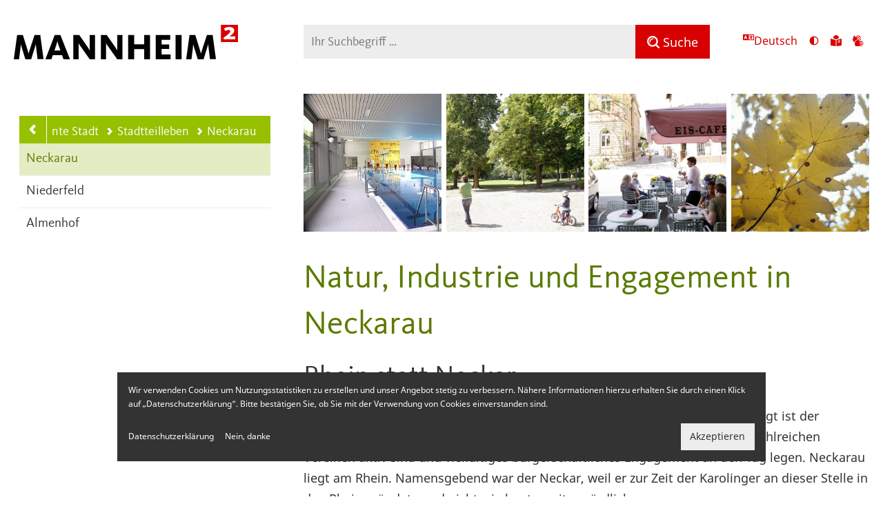

--- FILE ---
content_type: text/javascript
request_url: https://www.mannheim.de/sites/default/files/js/js_dOuBXUz9Ea5Fgacl46QX6CSo9lXdtR1ReH_UImUedMk.js?scope=footer&delta=2&language=de&theme=mannheim&include=eJx1jDEOhDAMBD8UnZ8UmWh1GGI7IskdzwdBAQU0O5opFj0m91mwQ0sWtgTCQwzKZiNE6Zt94FyvIMntpgrruzVXpxOhgpc0Ri4SuTc_XtFALz38BP9Kx3544nUDX3ZBkA
body_size: 185274
content:
/* @license GPL-2.0-or-later https://www.drupal.org/licensing/faq */
(()=>{var n={1836:(n)=>{n.exports="!function ($) {\n\n  \"use strict\";\n\n  var FOUNDATION_VERSION = '6.2.4';\n\n  // Global Foundation object\n  // This is attached to the window, or used as a module for AMD/Browserify\n  var Foundation = {\n    version: FOUNDATION_VERSION,\n\n    /**\n     * Stores initialized plugins.\n     */\n    _plugins: {},\n\n    /**\n     * Stores generated unique ids for plugin instances\n     */\n    _uuids: [],\n\n    /**\n     * Returns a boolean for RTL support\n     */\n    rtl: function () {\n      return $('html').attr('dir') === 'rtl';\n    },\n    /**\n     * Defines a Foundation plugin, adding it to the `Foundation` namespace and the list of plugins to initialize when reflowing.\n     * @param {Object} plugin - The constructor of the plugin.\n     */\n    plugin: function (plugin, name) {\n      // Object key to use when adding to global Foundation object\n      // Examples: Foundation.Reveal, Foundation.OffCanvas\n      var className = name || functionName(plugin);\n      // Object key to use when storing the plugin, also used to create the identifying data attribute for the plugin\n      // Examples: data-reveal, data-off-canvas\n      var attrName = hyphenate(className);\n\n      // Add to the Foundation object and the plugins list (for reflowing)\n      this._plugins[attrName] = this[className] = plugin;\n    },\n    /**\n     * @function\n     * Populates the _uuids array with pointers to each individual plugin instance.\n     * Adds the `zfPlugin` data-attribute to programmatically created plugins to allow use of $(selector).foundation(method) calls.\n     * Also fires the initialization event for each plugin, consolidating repetitive code.\n     * @param {Object} plugin - an instance of a plugin, usually `this` in context.\n     * @param {String} name - the name of the plugin, passed as a camelCased string.\n     * @fires Plugin#init\n     */\n    registerPlugin: function (plugin, name) {\n      var pluginName = name ? hyphenate(name) : functionName(plugin.constructor).toLowerCase();\n      plugin.uuid = this.GetYoDigits(6, pluginName);\n\n      if (!plugin.$element.attr('data-' + pluginName)) {\n        plugin.$element.attr('data-' + pluginName, plugin.uuid);\n      }\n      if (!plugin.$element.data('zfPlugin')) {\n        plugin.$element.data('zfPlugin', plugin);\n      }\n      /**\n       * Fires when the plugin has initialized.\n       * @event Plugin#init\n       */\n      plugin.$element.trigger('init.zf.' + pluginName);\n\n      this._uuids.push(plugin.uuid);\n\n      return;\n    },\n    /**\n     * @function\n     * Removes the plugins uuid from the _uuids array.\n     * Removes the zfPlugin data attribute, as well as the data-plugin-name attribute.\n     * Also fires the destroyed event for the plugin, consolidating repetitive code.\n     * @param {Object} plugin - an instance of a plugin, usually `this` in context.\n     * @fires Plugin#destroyed\n     */\n    unregisterPlugin: function (plugin) {\n      var pluginName = hyphenate(functionName(plugin.$element.data('zfPlugin').constructor));\n\n      this._uuids.splice(this._uuids.indexOf(plugin.uuid), 1);\n      plugin.$element.removeAttr('data-' + pluginName).removeData('zfPlugin')\n      /**\n       * Fires when the plugin has been destroyed.\n       * @event Plugin#destroyed\n       */\n      .trigger('destroyed.zf.' + pluginName);\n      for (var prop in plugin) {\n        plugin[prop] = null; //clean up script to prep for garbage collection.\n      }\n      return;\n    },\n\n    /**\n     * @function\n     * Causes one or more active plugins to re-initialize, resetting event listeners, recalculating positions, etc.\n     * @param {String} plugins - optional string of an individual plugin key, attained by calling `$(element).data('pluginName')`, or string of a plugin class i.e. `'dropdown'`\n     * @default If no argument is passed, reflow all currently active plugins.\n     */\n    reInit: function (plugins) {\n      var isJQ = plugins instanceof $;\n      try {\n        if (isJQ) {\n          plugins.each(function () {\n            $(this).data('zfPlugin')._init();\n          });\n        } else {\n          var type = typeof plugins,\n              _this = this,\n              fns = {\n            'object': function (plgs) {\n              plgs.forEach(function (p) {\n                p = hyphenate(p);\n                $('[data-' + p + ']').foundation('_init');\n              });\n            },\n            'string': function () {\n              plugins = hyphenate(plugins);\n              $('[data-' + plugins + ']').foundation('_init');\n            },\n            'undefined': function () {\n              this['object'](Object.keys(_this._plugins));\n            }\n          };\n          fns[type](plugins);\n        }\n      } catch (err) {\n        console.error(err);\n      } finally {\n        return plugins;\n      }\n    },\n\n    /**\n     * returns a random base-36 uid with namespacing\n     * @function\n     * @param {Number} length - number of random base-36 digits desired. Increase for more random strings.\n     * @param {String} namespace - name of plugin to be incorporated in uid, optional.\n     * @default {String} '' - if no plugin name is provided, nothing is appended to the uid.\n     * @returns {String} - unique id\n     */\n    GetYoDigits: function (length, namespace) {\n      length = length || 6;\n      return Math.round(Math.pow(36, length + 1) - Math.random() * Math.pow(36, length)).toString(36).slice(1) + (namespace ? '-' + namespace : '');\n    },\n    /**\n     * Initialize plugins on any elements within `elem` (and `elem` itself) that aren't already initialized.\n     * @param {Object} elem - jQuery object containing the element to check inside. Also checks the element itself, unless it's the `document` object.\n     * @param {String|Array} plugins - A list of plugins to initialize. Leave this out to initialize everything.\n     */\n    reflow: function (elem, plugins) {\n\n      // If plugins is undefined, just grab everything\n      if (typeof plugins === 'undefined') {\n        plugins = Object.keys(this._plugins);\n      }\n      // If plugins is a string, convert it to an array with one item\n      else if (typeof plugins === 'string') {\n          plugins = [plugins];\n        }\n\n      var _this = this;\n\n      // Iterate through each plugin\n      $.each(plugins, function (i, name) {\n        // Get the current plugin\n        var plugin = _this._plugins[name];\n\n        // Localize the search to all elements inside elem, as well as elem itself, unless elem === document\n        var $elem = $(elem).find('[data-' + name + ']').addBack('[data-' + name + ']');\n\n        // For each plugin found, initialize it\n        $elem.each(function () {\n          var $el = $(this),\n              opts = {};\n          // Don't double-dip on plugins\n          if ($el.data('zfPlugin')) {\n            console.warn(\"Tried to initialize \" + name + \" on an element that already has a Foundation plugin.\");\n            return;\n          }\n\n          if ($el.attr('data-options')) {\n            var thing = $el.attr('data-options').split(';').forEach(function (e, i) {\n              var opt = e.split(':').map(function (el) {\n                return el.trim();\n              });\n              if (opt[0]) opts[opt[0]] = parseValue(opt[1]);\n            });\n          }\n          try {\n            $el.data('zfPlugin', new plugin($(this), opts));\n          } catch (er) {\n            console.error(er);\n          } finally {\n            return;\n          }\n        });\n      });\n    },\n    getFnName: functionName,\n    transitionend: function ($elem) {\n      var transitions = {\n        'transition': 'transitionend',\n        'WebkitTransition': 'webkitTransitionEnd',\n        'MozTransition': 'transitionend',\n        'OTransition': 'otransitionend'\n      };\n      var elem = document.createElement('div'),\n          end;\n\n      for (var t in transitions) {\n        if (typeof elem.style[t] !== 'undefined') {\n          end = transitions[t];\n        }\n      }\n      if (end) {\n        return end;\n      } else {\n        end = setTimeout(function () {\n          $elem.triggerHandler('transitionend', [$elem]);\n        }, 1);\n        return 'transitionend';\n      }\n    }\n  };\n\n  Foundation.util = {\n    /**\n     * Function for applying a debounce effect to a function call.\n     * @function\n     * @param {Function} func - Function to be called at end of timeout.\n     * @param {Number} delay - Time in ms to delay the call of `func`.\n     * @returns function\n     */\n    throttle: function (func, delay) {\n      var timer = null;\n\n      return function () {\n        var context = this,\n            args = arguments;\n\n        if (timer === null) {\n          timer = setTimeout(function () {\n            func.apply(context, args);\n            timer = null;\n          }, delay);\n        }\n      };\n    }\n  };\n\n  // TODO: consider not making this a jQuery function\n  // TODO: need way to reflow vs. re-initialize\n  /**\n   * The Foundation jQuery method.\n   * @param {String|Array} method - An action to perform on the current jQuery object.\n   */\n  var foundation = function (method) {\n    var type = typeof method,\n        $meta = $('meta.foundation-mq'),\n        $noJS = $('.no-js');\n\n    if (!$meta.length) {\n      $('<meta class=\"foundation-mq\">').appendTo(document.head);\n    }\n    if ($noJS.length) {\n      $noJS.removeClass('no-js');\n    }\n\n    if (type === 'undefined') {\n      //needs to initialize the Foundation object, or an individual plugin.\n      Foundation.MediaQuery._init();\n      Foundation.reflow(this);\n    } else if (type === 'string') {\n      //an individual method to invoke on a plugin or group of plugins\n      var args = Array.prototype.slice.call(arguments, 1); //collect all the arguments, if necessary\n      var plugClass = this.data('zfPlugin'); //determine the class of plugin\n\n      if (plugClass !== undefined && plugClass[method] !== undefined) {\n        //make sure both the class and method exist\n        if (this.length === 1) {\n          //if there's only one, call it directly.\n          plugClass[method].apply(plugClass, args);\n        } else {\n          this.each(function (i, el) {\n            //otherwise loop through the jQuery collection and invoke the method on each\n            plugClass[method].apply($(el).data('zfPlugin'), args);\n          });\n        }\n      } else {\n        //error for no class or no method\n        throw new ReferenceError(\"We're sorry, '\" + method + \"' is not an available method for \" + (plugClass ? functionName(plugClass) : 'this element') + '.');\n      }\n    } else {\n      //error for invalid argument type\n      throw new TypeError('We\\'re sorry, ' + type + ' is not a valid parameter. You must use a string representing the method you wish to invoke.');\n    }\n    return this;\n  };\n\n  window.Foundation = Foundation;\n  $.fn.foundation = foundation;\n\n  // Polyfill for requestAnimationFrame\n  (function () {\n    if (!Date.now || !window.Date.now) window.Date.now = Date.now = function () {\n      return new Date().getTime();\n    };\n\n    var vendors = ['webkit', 'moz'];\n    for (var i = 0; i < vendors.length && !window.requestAnimationFrame; ++i) {\n      var vp = vendors[i];\n      window.requestAnimationFrame = window[vp + 'RequestAnimationFrame'];\n      window.cancelAnimationFrame = window[vp + 'CancelAnimationFrame'] || window[vp + 'CancelRequestAnimationFrame'];\n    }\n    if (/iP(ad|hone|od).*OS 6/.test(window.navigator.userAgent) || !window.requestAnimationFrame || !window.cancelAnimationFrame) {\n      var lastTime = 0;\n      window.requestAnimationFrame = function (callback) {\n        var now = Date.now();\n        var nextTime = Math.max(lastTime + 16, now);\n        return setTimeout(function () {\n          callback(lastTime = nextTime);\n        }, nextTime - now);\n      };\n      window.cancelAnimationFrame = clearTimeout;\n    }\n    /**\n     * Polyfill for performance.now, required by rAF\n     */\n    if (!window.performance || !window.performance.now) {\n      window.performance = {\n        start: Date.now(),\n        now: function () {\n          return Date.now() - this.start;\n        }\n      };\n    }\n  })();\n  if (!Function.prototype.bind) {\n    Function.prototype.bind = function (oThis) {\n      if (typeof this !== 'function') {\n        // closest thing possible to the ECMAScript 5\n        // internal IsCallable function\n        throw new TypeError('Function.prototype.bind - what is trying to be bound is not callable');\n      }\n\n      var aArgs = Array.prototype.slice.call(arguments, 1),\n          fToBind = this,\n          fNOP = function () {},\n          fBound = function () {\n        return fToBind.apply(this instanceof fNOP ? this : oThis, aArgs.concat(Array.prototype.slice.call(arguments)));\n      };\n\n      if (this.prototype) {\n        // native functions don't have a prototype\n        fNOP.prototype = this.prototype;\n      }\n      fBound.prototype = new fNOP();\n\n      return fBound;\n    };\n  }\n  // Polyfill to get the name of a function in IE9\n  function functionName(fn) {\n    if (Function.prototype.name === undefined) {\n      var funcNameRegex = /function\\s([^(]{1,})\\(/;\n      var results = funcNameRegex.exec(fn.toString());\n      return results && results.length > 1 ? results[1].trim() : \"\";\n    } else if (fn.prototype === undefined) {\n      return fn.constructor.name;\n    } else {\n      return fn.prototype.constructor.name;\n    }\n  }\n  function parseValue(str) {\n    if (/true/.test(str)) return true;else if (/false/.test(str)) return false;else if (!isNaN(str * 1)) return parseFloat(str);\n    return str;\n  }\n  // Convert PascalCase to kebab-case\n  // Thank you: http://stackoverflow.com/a/8955580\n  function hyphenate(str) {\n    return str.replace(/([a-z])([A-Z])/g, '$1-$2').toLowerCase();\n  }\n}(jQuery);\n'use strict';\n\n!function ($) {\n\n  Foundation.Box = {\n    ImNotTouchingYou: ImNotTouchingYou,\n    GetDimensions: GetDimensions,\n    GetOffsets: GetOffsets\n  };\n\n  /**\n   * Compares the dimensions of an element to a container and determines collision events with container.\n   * @function\n   * @param {jQuery} element - jQuery object to test for collisions.\n   * @param {jQuery} parent - jQuery object to use as bounding container.\n   * @param {Boolean} lrOnly - set to true to check left and right values only.\n   * @param {Boolean} tbOnly - set to true to check top and bottom values only.\n   * @default if no parent object passed, detects collisions with `window`.\n   * @returns {Boolean} - true if collision free, false if a collision in any direction.\n   */\n  function ImNotTouchingYou(element, parent, lrOnly, tbOnly) {\n    var eleDims = GetDimensions(element),\n        top,\n        bottom,\n        left,\n        right;\n\n    if (parent) {\n      var parDims = GetDimensions(parent);\n\n      bottom = eleDims.offset.top + eleDims.height <= parDims.height + parDims.offset.top;\n      top = eleDims.offset.top >= parDims.offset.top;\n      left = eleDims.offset.left >= parDims.offset.left;\n      right = eleDims.offset.left + eleDims.width <= parDims.width + parDims.offset.left;\n    } else {\n      bottom = eleDims.offset.top + eleDims.height <= eleDims.windowDims.height + eleDims.windowDims.offset.top;\n      top = eleDims.offset.top >= eleDims.windowDims.offset.top;\n      left = eleDims.offset.left >= eleDims.windowDims.offset.left;\n      right = eleDims.offset.left + eleDims.width <= eleDims.windowDims.width;\n    }\n\n    var allDirs = [bottom, top, left, right];\n\n    if (lrOnly) {\n      return left === right === true;\n    }\n\n    if (tbOnly) {\n      return top === bottom === true;\n    }\n\n    return allDirs.indexOf(false) === -1;\n  };\n\n  /**\n   * Uses native methods to return an object of dimension values.\n   * @function\n   * @param {jQuery || HTML} element - jQuery object or DOM element for which to get the dimensions. Can be any element other that document or window.\n   * @returns {Object} - nested object of integer pixel values\n   * TODO - if element is window, return only those values.\n   */\n  function GetDimensions(elem, test) {\n    elem = elem.length ? elem[0] : elem;\n\n    if (elem === window || elem === document) {\n      throw new Error(\"I'm sorry, Dave. I'm afraid I can't do that.\");\n    }\n\n    var rect = elem.getBoundingClientRect(),\n        parRect = elem.parentNode.getBoundingClientRect(),\n        winRect = document.body.getBoundingClientRect(),\n        winY = window.pageYOffset,\n        winX = window.pageXOffset;\n\n    return {\n      width: rect.width,\n      height: rect.height,\n      offset: {\n        top: rect.top + winY,\n        left: rect.left + winX\n      },\n      parentDims: {\n        width: parRect.width,\n        height: parRect.height,\n        offset: {\n          top: parRect.top + winY,\n          left: parRect.left + winX\n        }\n      },\n      windowDims: {\n        width: winRect.width,\n        height: winRect.height,\n        offset: {\n          top: winY,\n          left: winX\n        }\n      }\n    };\n  }\n\n  /**\n   * Returns an object of top and left integer pixel values for dynamically rendered elements,\n   * such as: Tooltip, Reveal, and Dropdown\n   * @function\n   * @param {jQuery} element - jQuery object for the element being positioned.\n   * @param {jQuery} anchor - jQuery object for the element's anchor point.\n   * @param {String} position - a string relating to the desired position of the element, relative to it's anchor\n   * @param {Number} vOffset - integer pixel value of desired vertical separation between anchor and element.\n   * @param {Number} hOffset - integer pixel value of desired horizontal separation between anchor and element.\n   * @param {Boolean} isOverflow - if a collision event is detected, sets to true to default the element to full width - any desired offset.\n   * TODO alter/rewrite to work with `em` values as well/instead of pixels\n   */\n  function GetOffsets(element, anchor, position, vOffset, hOffset, isOverflow) {\n    var $eleDims = GetDimensions(element),\n        $anchorDims = anchor ? GetDimensions(anchor) : null;\n\n    switch (position) {\n      case 'top':\n        return {\n          left: Foundation.rtl() ? $anchorDims.offset.left - $eleDims.width + $anchorDims.width : $anchorDims.offset.left,\n          top: $anchorDims.offset.top - ($eleDims.height + vOffset)\n        };\n        break;\n      case 'left':\n        return {\n          left: $anchorDims.offset.left - ($eleDims.width + hOffset),\n          top: $anchorDims.offset.top\n        };\n        break;\n      case 'right':\n        return {\n          left: $anchorDims.offset.left + $anchorDims.width + hOffset,\n          top: $anchorDims.offset.top\n        };\n        break;\n      case 'center top':\n        return {\n          left: $anchorDims.offset.left + $anchorDims.width / 2 - $eleDims.width / 2,\n          top: $anchorDims.offset.top - ($eleDims.height + vOffset)\n        };\n        break;\n      case 'center bottom':\n        return {\n          left: isOverflow ? hOffset : $anchorDims.offset.left + $anchorDims.width / 2 - $eleDims.width / 2,\n          top: $anchorDims.offset.top + $anchorDims.height + vOffset\n        };\n        break;\n      case 'center left':\n        return {\n          left: $anchorDims.offset.left - ($eleDims.width + hOffset),\n          top: $anchorDims.offset.top + $anchorDims.height / 2 - $eleDims.height / 2\n        };\n        break;\n      case 'center right':\n        return {\n          left: $anchorDims.offset.left + $anchorDims.width + hOffset + 1,\n          top: $anchorDims.offset.top + $anchorDims.height / 2 - $eleDims.height / 2\n        };\n        break;\n      case 'center':\n        return {\n          left: $eleDims.windowDims.offset.left + $eleDims.windowDims.width / 2 - $eleDims.width / 2,\n          top: $eleDims.windowDims.offset.top + $eleDims.windowDims.height / 2 - $eleDims.height / 2\n        };\n        break;\n      case 'reveal':\n        return {\n          left: ($eleDims.windowDims.width - $eleDims.width) / 2,\n          top: $eleDims.windowDims.offset.top + vOffset\n        };\n      case 'reveal full':\n        return {\n          left: $eleDims.windowDims.offset.left,\n          top: $eleDims.windowDims.offset.top\n        };\n        break;\n      case 'left bottom':\n        return {\n          left: $anchorDims.offset.left,\n          top: $anchorDims.offset.top + $anchorDims.height\n        };\n        break;\n      case 'right bottom':\n        return {\n          left: $anchorDims.offset.left + $anchorDims.width + hOffset - $eleDims.width,\n          top: $anchorDims.offset.top + $anchorDims.height\n        };\n        break;\n      default:\n        return {\n          left: Foundation.rtl() ? $anchorDims.offset.left - $eleDims.width + $anchorDims.width : $anchorDims.offset.left + hOffset,\n          top: $anchorDims.offset.top + $anchorDims.height + vOffset\n        };\n    }\n  }\n}(jQuery);\n/*******************************************\n *                                         *\n * This util was created by Marius Olbertz *\n * Please thank Marius on GitHub /owlbertz *\n * or the web http://www.mariusolbertz.de/ *\n *                                         *\n ******************************************/\n\n'use strict';\n\n!function ($) {\n\n  var keyCodes = {\n    9: 'TAB',\n    13: 'ENTER',\n    27: 'ESCAPE',\n    32: 'SPACE',\n    37: 'ARROW_LEFT',\n    38: 'ARROW_UP',\n    39: 'ARROW_RIGHT',\n    40: 'ARROW_DOWN'\n  };\n\n  var commands = {};\n\n  var Keyboard = {\n    keys: getKeyCodes(keyCodes),\n\n    /**\n     * Parses the (keyboard) event and returns a String that represents its key\n     * Can be used like Foundation.parseKey(event) === Foundation.keys.SPACE\n     * @param {Event} event - the event generated by the event handler\n     * @return String key - String that represents the key pressed\n     */\n    parseKey: function (event) {\n      var key = keyCodes[event.which || event.keyCode] || String.fromCharCode(event.which).toUpperCase();\n      if (event.shiftKey) key = 'SHIFT_' + key;\n      if (event.ctrlKey) key = 'CTRL_' + key;\n      if (event.altKey) key = 'ALT_' + key;\n      return key;\n    },\n\n\n    /**\n     * Handles the given (keyboard) event\n     * @param {Event} event - the event generated by the event handler\n     * @param {String} component - Foundation component's name, e.g. Slider or Reveal\n     * @param {Objects} functions - collection of functions that are to be executed\n     */\n    handleKey: function (event, component, functions) {\n      var commandList = commands[component],\n          keyCode = this.parseKey(event),\n          cmds,\n          command,\n          fn;\n\n      if (!commandList) return console.warn('Component not defined!');\n\n      if (typeof commandList.ltr === 'undefined') {\n        // this component does not differentiate between ltr and rtl\n        cmds = commandList; // use plain list\n      } else {\n        // merge ltr and rtl: if document is rtl, rtl overwrites ltr and vice versa\n        if (Foundation.rtl()) cmds = $.extend({}, commandList.ltr, commandList.rtl);else cmds = $.extend({}, commandList.rtl, commandList.ltr);\n      }\n      command = cmds[keyCode];\n\n      fn = functions[command];\n      if (fn && typeof fn === 'function') {\n        // execute function  if exists\n        var returnValue = fn.apply();\n        if (functions.handled || typeof functions.handled === 'function') {\n          // execute function when event was handled\n          functions.handled(returnValue);\n        }\n      } else {\n        if (functions.unhandled || typeof functions.unhandled === 'function') {\n          // execute function when event was not handled\n          functions.unhandled();\n        }\n      }\n    },\n\n\n    /**\n     * Finds all focusable elements within the given `$element`\n     * @param {jQuery} $element - jQuery object to search within\n     * @return {jQuery} $focusable - all focusable elements within `$element`\n     */\n    findFocusable: function ($element) {\n      return $element.find('a[href], area[href], input:not([disabled]), select:not([disabled]), textarea:not([disabled]), button:not([disabled]), iframe, object, embed, *[tabindex], *[contenteditable]').filter(function () {\n        if (!$(this).is(':visible') || $(this).attr('tabindex') < 0) {\n          return false;\n        } //only have visible elements and those that have a tabindex greater or equal 0\n        return true;\n      });\n    },\n\n\n    /**\n     * Returns the component name name\n     * @param {Object} component - Foundation component, e.g. Slider or Reveal\n     * @return String componentName\n     */\n\n    register: function (componentName, cmds) {\n      commands[componentName] = cmds;\n    }\n  };\n\n  /*\n   * Constants for easier comparing.\n   * Can be used like Foundation.parseKey(event) === Foundation.keys.SPACE\n   */\n  function getKeyCodes(kcs) {\n    var k = {};\n    for (var kc in kcs) {\n      k[kcs[kc]] = kcs[kc];\n    }return k;\n  }\n\n  Foundation.Keyboard = Keyboard;\n}(jQuery);\n'use strict';\n\n!function ($) {\n\n  // Default set of media queries\n  var defaultQueries = {\n    'default': 'only screen',\n    landscape: 'only screen and (orientation: landscape)',\n    portrait: 'only screen and (orientation: portrait)',\n    retina: 'only screen and (-webkit-min-device-pixel-ratio: 2),' + 'only screen and (min--moz-device-pixel-ratio: 2),' + 'only screen and (-o-min-device-pixel-ratio: 2/1),' + 'only screen and (min-device-pixel-ratio: 2),' + 'only screen and (min-resolution: 192dpi),' + 'only screen and (min-resolution: 2dppx)'\n  };\n\n  var MediaQuery = {\n    queries: [],\n\n    current: '',\n\n    /**\n     * Initializes the media query helper, by extracting the breakpoint list from the CSS and activating the breakpoint watcher.\n     * @function\n     * @private\n     */\n    _init: function () {\n      var self = this;\n      var extractedStyles = $('.foundation-mq').css('font-family');\n      var namedQueries;\n\n      namedQueries = parseStyleToObject(extractedStyles);\n\n      for (var key in namedQueries) {\n        if (namedQueries.hasOwnProperty(key)) {\n          self.queries.push({\n            name: key,\n            value: 'only screen and (min-width: ' + namedQueries[key] + ')'\n          });\n        }\n      }\n\n      this.current = this._getCurrentSize();\n\n      this._watcher();\n    },\n\n\n    /**\n     * Checks if the screen is at least as wide as a breakpoint.\n     * @function\n     * @param {String} size - Name of the breakpoint to check.\n     * @returns {Boolean} `true` if the breakpoint matches, `false` if it's smaller.\n     */\n    atLeast: function (size) {\n      var query = this.get(size);\n\n      if (query) {\n        return window.matchMedia(query).matches;\n      }\n\n      return false;\n    },\n\n\n    /**\n     * Gets the media query of a breakpoint.\n     * @function\n     * @param {String} size - Name of the breakpoint to get.\n     * @returns {String|null} - The media query of the breakpoint, or `null` if the breakpoint doesn't exist.\n     */\n    get: function (size) {\n      for (var i in this.queries) {\n        if (this.queries.hasOwnProperty(i)) {\n          var query = this.queries[i];\n          if (size === query.name) return query.value;\n        }\n      }\n\n      return null;\n    },\n\n\n    /**\n     * Gets the current breakpoint name by testing every breakpoint and returning the last one to match (the biggest one).\n     * @function\n     * @private\n     * @returns {String} Name of the current breakpoint.\n     */\n    _getCurrentSize: function () {\n      var matched;\n\n      for (var i = 0; i < this.queries.length; i++) {\n        var query = this.queries[i];\n\n        if (window.matchMedia(query.value).matches) {\n          matched = query;\n        }\n      }\n\n      if (typeof matched === 'object') {\n        return matched.name;\n      } else {\n        return matched;\n      }\n    },\n\n\n    /**\n     * Activates the breakpoint watcher, which fires an event on the window whenever the breakpoint changes.\n     * @function\n     * @private\n     */\n    _watcher: function () {\n      var _this = this;\n\n      $(window).on('resize.zf.mediaquery', function () {\n        var newSize = _this._getCurrentSize(),\n            currentSize = _this.current;\n\n        if (newSize !== currentSize) {\n          // Change the current media query\n          _this.current = newSize;\n\n          // Broadcast the media query change on the window\n          $(window).trigger('changed.zf.mediaquery', [newSize, currentSize]);\n        }\n      });\n    }\n  };\n\n  Foundation.MediaQuery = MediaQuery;\n\n  // matchMedia() polyfill - Test a CSS media type/query in JS.\n  // Authors & copyright (c) 2012: Scott Jehl, Paul Irish, Nicholas Zakas, David Knight. Dual MIT/BSD license\n  window.matchMedia || (window.matchMedia = function () {\n    'use strict';\n\n    // For browsers that support matchMedium api such as IE 9 and webkit\n\n    var styleMedia = window.styleMedia || window.media;\n\n    // For those that don't support matchMedium\n    if (!styleMedia) {\n      var style = document.createElement('style'),\n          script = document.getElementsByTagName('script')[0],\n          info = null;\n\n      style.type = 'text/css';\n      style.id = 'matchmediajs-test';\n\n      script && script.parentNode && script.parentNode.insertBefore(style, script);\n\n      // 'style.currentStyle' is used by IE <= 8 and 'window.getComputedStyle' for all other browsers\n      info = 'getComputedStyle' in window && window.getComputedStyle(style, null) || style.currentStyle;\n\n      styleMedia = {\n        matchMedium: function (media) {\n          var text = '@media ' + media + '{ #matchmediajs-test { width: 1px; } }';\n\n          // 'style.styleSheet' is used by IE <= 8 and 'style.textContent' for all other browsers\n          if (style.styleSheet) {\n            style.styleSheet.cssText = text;\n          } else {\n            style.textContent = text;\n          }\n\n          // Test if media query is true or false\n          return info.width === '1px';\n        }\n      };\n    }\n\n    return function (media) {\n      return {\n        matches: styleMedia.matchMedium(media || 'all'),\n        media: media || 'all'\n      };\n    };\n  }());\n\n  // Thank you: https://github.com/sindresorhus/query-string\n  function parseStyleToObject(str) {\n    var styleObject = {};\n\n    if (typeof str !== 'string') {\n      return styleObject;\n    }\n\n    str = str.trim().slice(1, -1); // browsers re-quote string style values\n\n    if (!str) {\n      return styleObject;\n    }\n\n    styleObject = str.split('&').reduce(function (ret, param) {\n      var parts = param.replace(/\\+/g, ' ').split('=');\n      var key = parts[0];\n      var val = parts[1];\n      key = decodeURIComponent(key);\n\n      // missing `=` should be `null`:\n      // http://w3.org/TR/2012/WD-url-20120524/#collect-url-parameters\n      val = val === undefined ? null : decodeURIComponent(val);\n\n      if (!ret.hasOwnProperty(key)) {\n        ret[key] = val;\n      } else if (Array.isArray(ret[key])) {\n        ret[key].push(val);\n      } else {\n        ret[key] = [ret[key], val];\n      }\n      return ret;\n    }, {});\n\n    return styleObject;\n  }\n\n  Foundation.MediaQuery = MediaQuery;\n}(jQuery);\n'use strict';\n\n!function ($) {\n\n  /**\n   * Motion module.\n   * @module foundation.motion\n   */\n\n  var initClasses = ['mui-enter', 'mui-leave'];\n  var activeClasses = ['mui-enter-active', 'mui-leave-active'];\n\n  var Motion = {\n    animateIn: function (element, animation, cb) {\n      animate(true, element, animation, cb);\n    },\n\n    animateOut: function (element, animation, cb) {\n      animate(false, element, animation, cb);\n    }\n  };\n\n  function Move(duration, elem, fn) {\n    var anim,\n        prog,\n        start = null;\n    // console.log('called');\n\n    function move(ts) {\n      if (!start) start = window.performance.now();\n      // console.log(start, ts);\n      prog = ts - start;\n      fn.apply(elem);\n\n      if (prog < duration) {\n        anim = window.requestAnimationFrame(move, elem);\n      } else {\n        window.cancelAnimationFrame(anim);\n        elem.trigger('finished.zf.animate', [elem]).triggerHandler('finished.zf.animate', [elem]);\n      }\n    }\n    anim = window.requestAnimationFrame(move);\n  }\n\n  /**\n   * Animates an element in or out using a CSS transition class.\n   * @function\n   * @private\n   * @param {Boolean} isIn - Defines if the animation is in or out.\n   * @param {Object} element - jQuery or HTML object to animate.\n   * @param {String} animation - CSS class to use.\n   * @param {Function} cb - Callback to run when animation is finished.\n   */\n  function animate(isIn, element, animation, cb) {\n    element = $(element).eq(0);\n\n    if (!element.length) return;\n\n    var initClass = isIn ? initClasses[0] : initClasses[1];\n    var activeClass = isIn ? activeClasses[0] : activeClasses[1];\n\n    // Set up the animation\n    reset();\n\n    element.addClass(animation).css('transition', 'none');\n\n    requestAnimationFrame(function () {\n      element.addClass(initClass);\n      if (isIn) element.show();\n    });\n\n    // Start the animation\n    requestAnimationFrame(function () {\n      element[0].offsetWidth;\n      element.css('transition', '').addClass(activeClass);\n    });\n\n    // Clean up the animation when it finishes\n    element.one(Foundation.transitionend(element), finish);\n\n    // Hides the element (for out animations), resets the element, and runs a callback\n    function finish() {\n      if (!isIn) element.hide();\n      reset();\n      if (cb) cb.apply(element);\n    }\n\n    // Resets transitions and removes motion-specific classes\n    function reset() {\n      element[0].style.transitionDuration = 0;\n      element.removeClass(initClass + ' ' + activeClass + ' ' + animation);\n    }\n  }\n\n  Foundation.Move = Move;\n  Foundation.Motion = Motion;\n}(jQuery);\n'use strict';\n\n!function ($) {\n\n  var Nest = {\n    Feather: function (menu) {\n      var type = arguments.length > 1 && arguments[1] !== undefined ? arguments[1] : 'zf';\n\n      menu.attr('role', 'menubar');\n\n      var items = menu.find('li').attr({ 'role': 'menuitem' }),\n          subMenuClass = 'is-' + type + '-submenu',\n          subItemClass = subMenuClass + '-item',\n          hasSubClass = 'is-' + type + '-submenu-parent';\n\n      menu.find('a:first').attr('tabindex', 0);\n\n      items.each(function () {\n        var $item = $(this),\n            $sub = $item.children('ul');\n\n        if ($sub.length) {\n          $item.addClass(hasSubClass).attr({\n            'aria-haspopup': true,\n            'aria-expanded': false,\n            'aria-label': $item.children('a:first').text()\n          });\n\n          $sub.addClass('submenu ' + subMenuClass).attr({\n            'data-submenu': '',\n            'aria-hidden': true,\n            'role': 'menu'\n          });\n        }\n\n        if ($item.parent('[data-submenu]').length) {\n          $item.addClass('is-submenu-item ' + subItemClass);\n        }\n      });\n\n      return;\n    },\n    Burn: function (menu, type) {\n      var items = menu.find('li').removeAttr('tabindex'),\n          subMenuClass = 'is-' + type + '-submenu',\n          subItemClass = subMenuClass + '-item',\n          hasSubClass = 'is-' + type + '-submenu-parent';\n\n      menu.find('>li, .menu, .menu > li').removeClass(subMenuClass + ' ' + subItemClass + ' ' + hasSubClass + ' is-submenu-item submenu is-active').removeAttr('data-submenu').css('display', '');\n\n      // console.log(      menu.find('.' + subMenuClass + ', .' + subItemClass + ', .has-submenu, .is-submenu-item, .submenu, [data-submenu]')\n      //           .removeClass(subMenuClass + ' ' + subItemClass + ' has-submenu is-submenu-item submenu')\n      //           .removeAttr('data-submenu'));\n      // items.each(function(){\n      //   var $item = $(this),\n      //       $sub = $item.children('ul');\n      //   if($item.parent('[data-submenu]').length){\n      //     $item.removeClass('is-submenu-item ' + subItemClass);\n      //   }\n      //   if($sub.length){\n      //     $item.removeClass('has-submenu');\n      //     $sub.removeClass('submenu ' + subMenuClass).removeAttr('data-submenu');\n      //   }\n      // });\n    }\n  };\n\n  Foundation.Nest = Nest;\n}(jQuery);\n'use strict';\n\n!function ($) {\n\n  function Timer(elem, options, cb) {\n    var _this = this,\n        duration = options.duration,\n        //options is an object for easily adding features later.\n    nameSpace = Object.keys(elem.data())[0] || 'timer',\n        remain = -1,\n        start,\n        timer;\n\n    this.isPaused = false;\n\n    this.restart = function () {\n      remain = -1;\n      clearTimeout(timer);\n      this.start();\n    };\n\n    this.start = function () {\n      this.isPaused = false;\n      // if(!elem.data('paused')){ return false; }//maybe implement this sanity check if used for other things.\n      clearTimeout(timer);\n      remain = remain <= 0 ? duration : remain;\n      elem.data('paused', false);\n      start = Date.now();\n      timer = setTimeout(function () {\n        if (options.infinite) {\n          _this.restart(); //rerun the timer.\n        }\n        if (cb && typeof cb === 'function') {\n          cb();\n        }\n      }, remain);\n      elem.trigger('timerstart.zf.' + nameSpace);\n    };\n\n    this.pause = function () {\n      this.isPaused = true;\n      //if(elem.data('paused')){ return false; }//maybe implement this sanity check if used for other things.\n      clearTimeout(timer);\n      elem.data('paused', true);\n      var end = Date.now();\n      remain = remain - (end - start);\n      elem.trigger('timerpaused.zf.' + nameSpace);\n    };\n  }\n\n  /**\n   * Runs a callback function when images are fully loaded.\n   * @param {Object} images - Image(s) to check if loaded.\n   * @param {Func} callback - Function to execute when image is fully loaded.\n   */\n  function onImagesLoaded(images, callback) {\n    var self = this,\n        unloaded = images.length;\n\n    if (unloaded === 0) {\n      callback();\n    }\n\n    images.each(function () {\n      if (this.complete) {\n        singleImageLoaded();\n      } else if (typeof this.naturalWidth !== 'undefined' && this.naturalWidth > 0) {\n        singleImageLoaded();\n      } else {\n        $(this).one('load', function () {\n          singleImageLoaded();\n        });\n      }\n    });\n\n    function singleImageLoaded() {\n      unloaded--;\n      if (unloaded === 0) {\n        callback();\n      }\n    }\n  }\n\n  Foundation.Timer = Timer;\n  Foundation.onImagesLoaded = onImagesLoaded;\n}(jQuery);\n//**************************************************\n//**Work inspired by multiple jquery swipe plugins**\n//**Done by Yohai Ararat ***************************\n//**************************************************\n(function ($) {\n\n\t$.spotSwipe = {\n\t\tversion: '1.0.0',\n\t\tenabled: 'ontouchstart' in document.documentElement,\n\t\tpreventDefault: false,\n\t\tmoveThreshold: 75,\n\t\ttimeThreshold: 200\n\t};\n\n\tvar startPosX,\n\t    startPosY,\n\t    startTime,\n\t    elapsedTime,\n\t    isMoving = false;\n\n\tfunction onTouchEnd() {\n\t\t//  alert(this);\n\t\tthis.removeEventListener('touchmove', onTouchMove);\n\t\tthis.removeEventListener('touchend', onTouchEnd);\n\t\tisMoving = false;\n\t}\n\n\tfunction onTouchMove(e) {\n\t\tif ($.spotSwipe.preventDefault) {\n\t\t\te.preventDefault();\n\t\t}\n\t\tif (isMoving) {\n\t\t\tvar x = e.touches[0].pageX;\n\t\t\tvar y = e.touches[0].pageY;\n\t\t\tvar dx = startPosX - x;\n\t\t\tvar dy = startPosY - y;\n\t\t\tvar dir;\n\t\t\telapsedTime = new Date().getTime() - startTime;\n\t\t\tif (Math.abs(dx) >= $.spotSwipe.moveThreshold && elapsedTime <= $.spotSwipe.timeThreshold) {\n\t\t\t\tdir = dx > 0 ? 'left' : 'right';\n\t\t\t}\n\t\t\t// else if(Math.abs(dy) >= $.spotSwipe.moveThreshold && elapsedTime <= $.spotSwipe.timeThreshold) {\n\t\t\t//   dir = dy > 0 ? 'down' : 'up';\n\t\t\t// }\n\t\t\tif (dir) {\n\t\t\t\te.preventDefault();\n\t\t\t\tonTouchEnd.call(this);\n\t\t\t\t$(this).trigger('swipe', dir).trigger('swipe' + dir);\n\t\t\t}\n\t\t}\n\t}\n\n\tfunction onTouchStart(e) {\n\t\tif (e.touches.length == 1) {\n\t\t\tstartPosX = e.touches[0].pageX;\n\t\t\tstartPosY = e.touches[0].pageY;\n\t\t\tisMoving = true;\n\t\t\tstartTime = new Date().getTime();\n\t\t\tthis.addEventListener('touchmove', onTouchMove, false);\n\t\t\tthis.addEventListener('touchend', onTouchEnd, false);\n\t\t}\n\t}\n\n\tfunction init() {\n\t\tthis.addEventListener && this.addEventListener('touchstart', onTouchStart, false);\n\t}\n\n\tfunction teardown() {\n\t\tthis.removeEventListener('touchstart', onTouchStart);\n\t}\n\n\t$.event.special.swipe = { setup: init };\n\n\t$.each(['left', 'up', 'down', 'right'], function () {\n\t\t$.event.special['swipe' + this] = { setup: function () {\n\t\t\t\t$(this).on('swipe', $.noop);\n\t\t\t} };\n\t});\n})(jQuery);\n/****************************************************\n * Method for adding psuedo drag events to elements *\n ***************************************************/\n!function ($) {\n\t$.fn.addTouch = function () {\n\t\tthis.each(function (i, el) {\n\t\t\t$(el).bind('touchstart touchmove touchend touchcancel', function () {\n\t\t\t\t//we pass the original event object because the jQuery event\n\t\t\t\t//object is normalized to w3c specs and does not provide the TouchList\n\t\t\t\thandleTouch(event);\n\t\t\t});\n\t\t});\n\n\t\tvar handleTouch = function (event) {\n\t\t\tvar touches = event.changedTouches,\n\t\t\t    first = touches[0],\n\t\t\t    eventTypes = {\n\t\t\t\ttouchstart: 'mousedown',\n\t\t\t\ttouchmove: 'mousemove',\n\t\t\t\ttouchend: 'mouseup'\n\t\t\t},\n\t\t\t    type = eventTypes[event.type],\n\t\t\t    simulatedEvent;\n\n\t\t\tif ('MouseEvent' in window && typeof window.MouseEvent === 'function') {\n\t\t\t\tsimulatedEvent = new window.MouseEvent(type, {\n\t\t\t\t\t'bubbles': true,\n\t\t\t\t\t'cancelable': true,\n\t\t\t\t\t'screenX': first.screenX,\n\t\t\t\t\t'screenY': first.screenY,\n\t\t\t\t\t'clientX': first.clientX,\n\t\t\t\t\t'clientY': first.clientY\n\t\t\t\t});\n\t\t\t} else {\n\t\t\t\tsimulatedEvent = document.createEvent('MouseEvent');\n\t\t\t\tsimulatedEvent.initMouseEvent(type, true, true, window, 1, first.screenX, first.screenY, first.clientX, first.clientY, false, false, false, false, 0 /*left*/, null);\n\t\t\t}\n\t\t\tfirst.target.dispatchEvent(simulatedEvent);\n\t\t};\n\t};\n}(jQuery);\n\n//**********************************\n//**From the jQuery Mobile Library**\n//**need to recreate functionality**\n//**and try to improve if possible**\n//**********************************\n\n/* Removing the jQuery function ****\n************************************\n\n(function( $, window, undefined ) {\n\n\tvar $document = $( document ),\n\t\t// supportTouch = $.mobile.support.touch,\n\t\ttouchStartEvent = 'touchstart'//supportTouch ? \"touchstart\" : \"mousedown\",\n\t\ttouchStopEvent = 'touchend'//supportTouch ? \"touchend\" : \"mouseup\",\n\t\ttouchMoveEvent = 'touchmove'//supportTouch ? \"touchmove\" : \"mousemove\";\n\n\t// setup new event shortcuts\n\t$.each( ( \"touchstart touchmove touchend \" +\n\t\t\"swipe swipeleft swiperight\" ).split( \" \" ), function( i, name ) {\n\n\t\t$.fn[ name ] = function( fn ) {\n\t\t\treturn fn ? this.bind( name, fn ) : this.trigger( name );\n\t\t};\n\n\t\t// jQuery < 1.8\n\t\tif ( $.attrFn ) {\n\t\t\t$.attrFn[ name ] = true;\n\t\t}\n\t});\n\n\tfunction triggerCustomEvent( obj, eventType, event, bubble ) {\n\t\tvar originalType = event.type;\n\t\tevent.type = eventType;\n\t\tif ( bubble ) {\n\t\t\t$.event.trigger( event, undefined, obj );\n\t\t} else {\n\t\t\t$.event.dispatch.call( obj, event );\n\t\t}\n\t\tevent.type = originalType;\n\t}\n\n\t// also handles taphold\n\n\t// Also handles swipeleft, swiperight\n\t$.event.special.swipe = {\n\n\t\t// More than this horizontal displacement, and we will suppress scrolling.\n\t\tscrollSupressionThreshold: 30,\n\n\t\t// More time than this, and it isn't a swipe.\n\t\tdurationThreshold: 1000,\n\n\t\t// Swipe horizontal displacement must be more than this.\n\t\thorizontalDistanceThreshold: window.devicePixelRatio >= 2 ? 15 : 30,\n\n\t\t// Swipe vertical displacement must be less than this.\n\t\tverticalDistanceThreshold: window.devicePixelRatio >= 2 ? 15 : 30,\n\n\t\tgetLocation: function ( event ) {\n\t\t\tvar winPageX = window.pageXOffset,\n\t\t\t\twinPageY = window.pageYOffset,\n\t\t\t\tx = event.clientX,\n\t\t\t\ty = event.clientY;\n\n\t\t\tif ( event.pageY === 0 && Math.floor( y ) > Math.floor( event.pageY ) ||\n\t\t\t\tevent.pageX === 0 && Math.floor( x ) > Math.floor( event.pageX ) ) {\n\n\t\t\t\t// iOS4 clientX/clientY have the value that should have been\n\t\t\t\t// in pageX/pageY. While pageX/page/ have the value 0\n\t\t\t\tx = x - winPageX;\n\t\t\t\ty = y - winPageY;\n\t\t\t} else if ( y < ( event.pageY - winPageY) || x < ( event.pageX - winPageX ) ) {\n\n\t\t\t\t// Some Android browsers have totally bogus values for clientX/Y\n\t\t\t\t// when scrolling/zooming a page. Detectable since clientX/clientY\n\t\t\t\t// should never be smaller than pageX/pageY minus page scroll\n\t\t\t\tx = event.pageX - winPageX;\n\t\t\t\ty = event.pageY - winPageY;\n\t\t\t}\n\n\t\t\treturn {\n\t\t\t\tx: x,\n\t\t\t\ty: y\n\t\t\t};\n\t\t},\n\n\t\tstart: function( event ) {\n\t\t\tvar data = event.originalEvent.touches ?\n\t\t\t\t\tevent.originalEvent.touches[ 0 ] : event,\n\t\t\t\tlocation = $.event.special.swipe.getLocation( data );\n\t\t\treturn {\n\t\t\t\t\t\ttime: ( new Date() ).getTime(),\n\t\t\t\t\t\tcoords: [ location.x, location.y ],\n\t\t\t\t\t\torigin: $( event.target )\n\t\t\t\t\t};\n\t\t},\n\n\t\tstop: function( event ) {\n\t\t\tvar data = event.originalEvent.touches ?\n\t\t\t\t\tevent.originalEvent.touches[ 0 ] : event,\n\t\t\t\tlocation = $.event.special.swipe.getLocation( data );\n\t\t\treturn {\n\t\t\t\t\t\ttime: ( new Date() ).getTime(),\n\t\t\t\t\t\tcoords: [ location.x, location.y ]\n\t\t\t\t\t};\n\t\t},\n\n\t\thandleSwipe: function( start, stop, thisObject, origTarget ) {\n\t\t\tif ( stop.time - start.time < $.event.special.swipe.durationThreshold &&\n\t\t\t\tMath.abs( start.coords[ 0 ] - stop.coords[ 0 ] ) > $.event.special.swipe.horizontalDistanceThreshold &&\n\t\t\t\tMath.abs( start.coords[ 1 ] - stop.coords[ 1 ] ) < $.event.special.swipe.verticalDistanceThreshold ) {\n\t\t\t\tvar direction = start.coords[0] > stop.coords[ 0 ] ? \"swipeleft\" : \"swiperight\";\n\n\t\t\t\ttriggerCustomEvent( thisObject, \"swipe\", $.Event( \"swipe\", { target: origTarget, swipestart: start, swipestop: stop }), true );\n\t\t\t\ttriggerCustomEvent( thisObject, direction,$.Event( direction, { target: origTarget, swipestart: start, swipestop: stop } ), true );\n\t\t\t\treturn true;\n\t\t\t}\n\t\t\treturn false;\n\n\t\t},\n\n\t\t// This serves as a flag to ensure that at most one swipe event event is\n\t\t// in work at any given time\n\t\teventInProgress: false,\n\n\t\tsetup: function() {\n\t\t\tvar events,\n\t\t\t\tthisObject = this,\n\t\t\t\t$this = $( thisObject ),\n\t\t\t\tcontext = {};\n\n\t\t\t// Retrieve the events data for this element and add the swipe context\n\t\t\tevents = $.data( this, \"mobile-events\" );\n\t\t\tif ( !events ) {\n\t\t\t\tevents = { length: 0 };\n\t\t\t\t$.data( this, \"mobile-events\", events );\n\t\t\t}\n\t\t\tevents.length++;\n\t\t\tevents.swipe = context;\n\n\t\t\tcontext.start = function( event ) {\n\n\t\t\t\t// Bail if we're already working on a swipe event\n\t\t\t\tif ( $.event.special.swipe.eventInProgress ) {\n\t\t\t\t\treturn;\n\t\t\t\t}\n\t\t\t\t$.event.special.swipe.eventInProgress = true;\n\n\t\t\t\tvar stop,\n\t\t\t\t\tstart = $.event.special.swipe.start( event ),\n\t\t\t\t\torigTarget = event.target,\n\t\t\t\t\temitted = false;\n\n\t\t\t\tcontext.move = function( event ) {\n\t\t\t\t\tif ( !start || event.isDefaultPrevented() ) {\n\t\t\t\t\t\treturn;\n\t\t\t\t\t}\n\n\t\t\t\t\tstop = $.event.special.swipe.stop( event );\n\t\t\t\t\tif ( !emitted ) {\n\t\t\t\t\t\temitted = $.event.special.swipe.handleSwipe( start, stop, thisObject, origTarget );\n\t\t\t\t\t\tif ( emitted ) {\n\n\t\t\t\t\t\t\t// Reset the context to make way for the next swipe event\n\t\t\t\t\t\t\t$.event.special.swipe.eventInProgress = false;\n\t\t\t\t\t\t}\n\t\t\t\t\t}\n\t\t\t\t\t// prevent scrolling\n\t\t\t\t\tif ( Math.abs( start.coords[ 0 ] - stop.coords[ 0 ] ) > $.event.special.swipe.scrollSupressionThreshold ) {\n\t\t\t\t\t\tevent.preventDefault();\n\t\t\t\t\t}\n\t\t\t\t};\n\n\t\t\t\tcontext.stop = function() {\n\t\t\t\t\t\temitted = true;\n\n\t\t\t\t\t\t// Reset the context to make way for the next swipe event\n\t\t\t\t\t\t$.event.special.swipe.eventInProgress = false;\n\t\t\t\t\t\t$document.off( touchMoveEvent, context.move );\n\t\t\t\t\t\tcontext.move = null;\n\t\t\t\t};\n\n\t\t\t\t$document.on( touchMoveEvent, context.move )\n\t\t\t\t\t.one( touchStopEvent, context.stop );\n\t\t\t};\n\t\t\t$this.on( touchStartEvent, context.start );\n\t\t},\n\n\t\tteardown: function() {\n\t\t\tvar events, context;\n\n\t\t\tevents = $.data( this, \"mobile-events\" );\n\t\t\tif ( events ) {\n\t\t\t\tcontext = events.swipe;\n\t\t\t\tdelete events.swipe;\n\t\t\t\tevents.length--;\n\t\t\t\tif ( events.length === 0 ) {\n\t\t\t\t\t$.removeData( this, \"mobile-events\" );\n\t\t\t\t}\n\t\t\t}\n\n\t\t\tif ( context ) {\n\t\t\t\tif ( context.start ) {\n\t\t\t\t\t$( this ).off( touchStartEvent, context.start );\n\t\t\t\t}\n\t\t\t\tif ( context.move ) {\n\t\t\t\t\t$document.off( touchMoveEvent, context.move );\n\t\t\t\t}\n\t\t\t\tif ( context.stop ) {\n\t\t\t\t\t$document.off( touchStopEvent, context.stop );\n\t\t\t\t}\n\t\t\t}\n\t\t}\n\t};\n\t$.each({\n\t\tswipeleft: \"swipe.left\",\n\t\tswiperight: \"swipe.right\"\n\t}, function( event, sourceEvent ) {\n\n\t\t$.event.special[ event ] = {\n\t\t\tsetup: function() {\n\t\t\t\t$( this ).bind( sourceEvent, $.noop );\n\t\t\t},\n\t\t\tteardown: function() {\n\t\t\t\t$( this ).unbind( sourceEvent );\n\t\t\t}\n\t\t};\n\t});\n})( jQuery, this );\n*/\n'use strict';\n\n!function ($) {\n\n  var MutationObserver = function () {\n    var prefixes = ['WebKit', 'Moz', 'O', 'Ms', ''];\n    for (var i = 0; i < prefixes.length; i++) {\n      if (prefixes[i] + 'MutationObserver' in window) {\n        return window[prefixes[i] + 'MutationObserver'];\n      }\n    }\n    return false;\n  }();\n\n  var triggers = function (el, type) {\n    el.data(type).split(' ').forEach(function (id) {\n      $('#' + id)[type === 'close' ? 'trigger' : 'triggerHandler'](type + '.zf.trigger', [el]);\n    });\n  };\n  // Elements with [data-open] will reveal a plugin that supports it when clicked.\n  $(document).on('click.zf.trigger', '[data-open]', function () {\n    triggers($(this), 'open');\n  });\n\n  // Elements with [data-close] will close a plugin that supports it when clicked.\n  // If used without a value on [data-close], the event will bubble, allowing it to close a parent component.\n  $(document).on('click.zf.trigger', '[data-close]', function () {\n    var id = $(this).data('close');\n    if (id) {\n      triggers($(this), 'close');\n    } else {\n      $(this).trigger('close.zf.trigger');\n    }\n  });\n\n  // Elements with [data-toggle] will toggle a plugin that supports it when clicked.\n  $(document).on('click.zf.trigger', '[data-toggle]', function () {\n    triggers($(this), 'toggle');\n  });\n\n  // Elements with [data-closable] will respond to close.zf.trigger events.\n  $(document).on('close.zf.trigger', '[data-closable]', function (e) {\n    e.stopPropagation();\n    var animation = $(this).data('closable');\n\n    if (animation !== '') {\n      Foundation.Motion.animateOut($(this), animation, function () {\n        $(this).trigger('closed.zf');\n      });\n    } else {\n      $(this).fadeOut().trigger('closed.zf');\n    }\n  });\n\n  $(document).on('focus.zf.trigger blur.zf.trigger', '[data-toggle-focus]', function () {\n    var id = $(this).data('toggle-focus');\n    $('#' + id).triggerHandler('toggle.zf.trigger', [$(this)]);\n  });\n\n  /**\n  * Fires once after all other scripts have loaded\n  * @function\n  * @private\n  */\n  $(window).on('load', function () {\n    checkListeners();\n  });\n\n  function checkListeners() {\n    eventsListener();\n    resizeListener();\n    scrollListener();\n    closemeListener();\n  }\n\n  //******** only fires this function once on load, if there's something to watch ********\n  function closemeListener(pluginName) {\n    var yetiBoxes = $('[data-yeti-box]'),\n        plugNames = ['dropdown', 'tooltip', 'reveal'];\n\n    if (pluginName) {\n      if (typeof pluginName === 'string') {\n        plugNames.push(pluginName);\n      } else if (typeof pluginName === 'object' && typeof pluginName[0] === 'string') {\n        plugNames.concat(pluginName);\n      } else {\n        console.error('Plugin names must be strings');\n      }\n    }\n    if (yetiBoxes.length) {\n      var listeners = plugNames.map(function (name) {\n        return 'closeme.zf.' + name;\n      }).join(' ');\n\n      $(window).off(listeners).on(listeners, function (e, pluginId) {\n        var plugin = e.namespace.split('.')[0];\n        var plugins = $('[data-' + plugin + ']').not('[data-yeti-box=\"' + pluginId + '\"]');\n\n        plugins.each(function () {\n          var _this = $(this);\n\n          _this.triggerHandler('close.zf.trigger', [_this]);\n        });\n      });\n    }\n  }\n\n  function resizeListener(debounce) {\n    var timer = void 0,\n        $nodes = $('[data-resize]');\n    if ($nodes.length) {\n      $(window).off('resize.zf.trigger').on('resize.zf.trigger', function (e) {\n        if (timer) {\n          clearTimeout(timer);\n        }\n\n        timer = setTimeout(function () {\n\n          if (!MutationObserver) {\n            //fallback for IE 9\n            $nodes.each(function () {\n              $(this).triggerHandler('resizeme.zf.trigger');\n            });\n          }\n          //trigger all listening elements and signal a resize event\n          $nodes.attr('data-events', \"resize\");\n        }, debounce || 10); //default time to emit resize event\n      });\n    }\n  }\n\n  function scrollListener(debounce) {\n    var timer = void 0,\n        $nodes = $('[data-scroll]');\n    if ($nodes.length) {\n      $(window).off('scroll.zf.trigger').on('scroll.zf.trigger', function (e) {\n        if (timer) {\n          clearTimeout(timer);\n        }\n\n        timer = setTimeout(function () {\n\n          if (!MutationObserver) {\n            //fallback for IE 9\n            $nodes.each(function () {\n              $(this).triggerHandler('scrollme.zf.trigger');\n            });\n          }\n          //trigger all listening elements and signal a scroll event\n          $nodes.attr('data-events', \"scroll\");\n        }, debounce || 10); //default time to emit scroll event\n      });\n    }\n  }\n\n  function eventsListener() {\n    if (!MutationObserver) {\n      return false;\n    }\n    var nodes = document.querySelectorAll('[data-resize], [data-scroll], [data-mutate]');\n\n    //element callback\n    var listeningElementsMutation = function (mutationRecordsList) {\n      var $target = $(mutationRecordsList[0].target);\n      //trigger the event handler for the element depending on type\n      switch ($target.attr(\"data-events\")) {\n\n        case \"resize\":\n          $target.triggerHandler('resizeme.zf.trigger', [$target]);\n          break;\n\n        case \"scroll\":\n          $target.triggerHandler('scrollme.zf.trigger', [$target, window.pageYOffset]);\n          break;\n\n        // case \"mutate\" :\n        // console.log('mutate', $target);\n        // $target.triggerHandler('mutate.zf.trigger');\n        //\n        // //make sure we don't get stuck in an infinite loop from sloppy codeing\n        // if ($target.index('[data-mutate]') == $(\"[data-mutate]\").length-1) {\n        //   domMutationObserver();\n        // }\n        // break;\n\n        default:\n          return false;\n        //nothing\n      }\n    };\n\n    if (nodes.length) {\n      //for each element that needs to listen for resizing, scrolling, (or coming soon mutation) add a single observer\n      for (var i = 0; i <= nodes.length - 1; i++) {\n        var elementObserver = new MutationObserver(listeningElementsMutation);\n        elementObserver.observe(nodes[i], { attributes: true, childList: false, characterData: false, subtree: false, attributeFilter: [\"data-events\"] });\n      }\n    }\n  }\n\n  // ------------------------------------\n\n  // [PH]\n  // Foundation.CheckWatchers = checkWatchers;\n  Foundation.IHearYou = checkListeners;\n  // Foundation.ISeeYou = scrollListener;\n  // Foundation.IFeelYou = closemeListener;\n}(jQuery);\n\n// function domMutationObserver(debounce) {\n//   // !!! This is coming soon and needs more work; not active  !!! //\n//   var timer,\n//   nodes = document.querySelectorAll('[data-mutate]');\n//   //\n//   if (nodes.length) {\n//     // var MutationObserver = (function () {\n//     //   var prefixes = ['WebKit', 'Moz', 'O', 'Ms', ''];\n//     //   for (var i=0; i < prefixes.length; i++) {\n//     //     if (prefixes[i] + 'MutationObserver' in window) {\n//     //       return window[prefixes[i] + 'MutationObserver'];\n//     //     }\n//     //   }\n//     //   return false;\n//     // }());\n//\n//\n//     //for the body, we need to listen for all changes effecting the style and class attributes\n//     var bodyObserver = new MutationObserver(bodyMutation);\n//     bodyObserver.observe(document.body, { attributes: true, childList: true, characterData: false, subtree:true, attributeFilter:[\"style\", \"class\"]});\n//\n//\n//     //body callback\n//     function bodyMutation(mutate) {\n//       //trigger all listening elements and signal a mutation event\n//       if (timer) { clearTimeout(timer); }\n//\n//       timer = setTimeout(function() {\n//         bodyObserver.disconnect();\n//         $('[data-mutate]').attr('data-events',\"mutate\");\n//       }, debounce || 150);\n//     }\n//   }\n// }\n'use strict';\n\nvar _createClass = function () { function defineProperties(target, props) { for (var i = 0; i < props.length; i++) { var descriptor = props[i]; descriptor.enumerable = descriptor.enumerable || false; descriptor.configurable = true; if (\"value\" in descriptor) descriptor.writable = true; Object.defineProperty(target, descriptor.key, descriptor); } } return function (Constructor, protoProps, staticProps) { if (protoProps) defineProperties(Constructor.prototype, protoProps); if (staticProps) defineProperties(Constructor, staticProps); return Constructor; }; }();\n\nfunction _classCallCheck(instance, Constructor) { if (!(instance instanceof Constructor)) { throw new TypeError(\"Cannot call a class as a function\"); } }\n\n!function ($) {\n\n  /**\n   * Abide module.\n   * @module foundation.abide\n   */\n\n  var Abide = function () {\n    /**\n     * Creates a new instance of Abide.\n     * @class\n     * @fires Abide#init\n     * @param {Object} element - jQuery object to add the trigger to.\n     * @param {Object} options - Overrides to the default plugin settings.\n     */\n    function Abide(element) {\n      var options = arguments.length > 1 && arguments[1] !== undefined ? arguments[1] : {};\n\n      _classCallCheck(this, Abide);\n\n      this.$element = element;\n      this.options = $.extend({}, Abide.defaults, this.$element.data(), options);\n\n      this._init();\n\n      Foundation.registerPlugin(this, 'Abide');\n    }\n\n    /**\n     * Initializes the Abide plugin and calls functions to get Abide functioning on load.\n     * @private\n     */\n\n\n    _createClass(Abide, [{\n      key: '_init',\n      value: function _init() {\n        this.$inputs = this.$element.find('input, textarea, select');\n\n        this._events();\n      }\n\n      /**\n       * Initializes events for Abide.\n       * @private\n       */\n\n    }, {\n      key: '_events',\n      value: function _events() {\n        var _this2 = this;\n\n        this.$element.off('.abide').on('reset.zf.abide', function () {\n          _this2.resetForm();\n        }).on('submit.zf.abide', function () {\n          return _this2.validateForm();\n        });\n\n        if (this.options.validateOn === 'fieldChange') {\n          this.$inputs.off('change.zf.abide').on('change.zf.abide', function (e) {\n            _this2.validateInput($(e.target));\n          });\n        }\n\n        if (this.options.liveValidate) {\n          this.$inputs.off('input.zf.abide').on('input.zf.abide', function (e) {\n            _this2.validateInput($(e.target));\n          });\n        }\n      }\n\n      /**\n       * Calls necessary functions to update Abide upon DOM change\n       * @private\n       */\n\n    }, {\n      key: '_reflow',\n      value: function _reflow() {\n        this._init();\n      }\n\n      /**\n       * Checks whether or not a form element has the required attribute and if it's checked or not\n       * @param {Object} element - jQuery object to check for required attribute\n       * @returns {Boolean} Boolean value depends on whether or not attribute is checked or empty\n       */\n\n    }, {\n      key: 'requiredCheck',\n      value: function requiredCheck($el) {\n        if (!$el.attr('required')) return true;\n\n        var isGood = true;\n\n        switch ($el[0].type) {\n          case 'checkbox':\n            isGood = $el[0].checked;\n            break;\n\n          case 'select':\n          case 'select-one':\n          case 'select-multiple':\n            var opt = $el.find('option:selected');\n            if (!opt.length || !opt.val()) isGood = false;\n            break;\n\n          default:\n            if (!$el.val() || !$el.val().length) isGood = false;\n        }\n\n        return isGood;\n      }\n\n      /**\n       * Based on $el, get the first element with selector in this order:\n       * 1. The element's direct sibling('s).\n       * 3. The element's parent's children.\n       *\n       * This allows for multiple form errors per input, though if none are found, no form errors will be shown.\n       *\n       * @param {Object} $el - jQuery object to use as reference to find the form error selector.\n       * @returns {Object} jQuery object with the selector.\n       */\n\n    }, {\n      key: 'findFormError',\n      value: function findFormError($el) {\n        var $error = $el.siblings(this.options.formErrorSelector);\n\n        if (!$error.length) {\n          $error = $el.parent().find(this.options.formErrorSelector);\n        }\n\n        return $error;\n      }\n\n      /**\n       * Get the first element in this order:\n       * 2. The <label> with the attribute `[for=\"someInputId\"]`\n       * 3. The `.closest()` <label>\n       *\n       * @param {Object} $el - jQuery object to check for required attribute\n       * @returns {Boolean} Boolean value depends on whether or not attribute is checked or empty\n       */\n\n    }, {\n      key: 'findLabel',\n      value: function findLabel($el) {\n        var id = $el[0].id;\n        var $label = this.$element.find('label[for=\"' + id + '\"]');\n\n        if (!$label.length) {\n          return $el.closest('label');\n        }\n\n        return $label;\n      }\n\n      /**\n       * Get the set of labels associated with a set of radio els in this order\n       * 2. The <label> with the attribute `[for=\"someInputId\"]`\n       * 3. The `.closest()` <label>\n       *\n       * @param {Object} $el - jQuery object to check for required attribute\n       * @returns {Boolean} Boolean value depends on whether or not attribute is checked or empty\n       */\n\n    }, {\n      key: 'findRadioLabels',\n      value: function findRadioLabels($els) {\n        var _this3 = this;\n\n        var labels = $els.map(function (i, el) {\n          var id = el.id;\n          var $label = _this3.$element.find('label[for=\"' + id + '\"]');\n\n          if (!$label.length) {\n            $label = $(el).closest('label');\n          }\n          return $label[0];\n        });\n\n        return $(labels);\n      }\n\n      /**\n       * Adds the CSS error class as specified by the Abide settings to the label, input, and the form\n       * @param {Object} $el - jQuery object to add the class to\n       */\n\n    }, {\n      key: 'addErrorClasses',\n      value: function addErrorClasses($el) {\n        var $label = this.findLabel($el);\n        var $formError = this.findFormError($el);\n\n        if ($label.length) {\n          $label.addClass(this.options.labelErrorClass);\n        }\n\n        if ($formError.length) {\n          $formError.addClass(this.options.formErrorClass);\n        }\n\n        $el.addClass(this.options.inputErrorClass).attr('data-invalid', '');\n      }\n\n      /**\n       * Remove CSS error classes etc from an entire radio button group\n       * @param {String} groupName - A string that specifies the name of a radio button group\n       *\n       */\n\n    }, {\n      key: 'removeRadioErrorClasses',\n      value: function removeRadioErrorClasses(groupName) {\n        var $els = this.$element.find(':radio[name=\"' + groupName + '\"]');\n        var $labels = this.findRadioLabels($els);\n        var $formErrors = this.findFormError($els);\n\n        if ($labels.length) {\n          $labels.removeClass(this.options.labelErrorClass);\n        }\n\n        if ($formErrors.length) {\n          $formErrors.removeClass(this.options.formErrorClass);\n        }\n\n        $els.removeClass(this.options.inputErrorClass).removeAttr('data-invalid');\n      }\n\n      /**\n       * Removes CSS error class as specified by the Abide settings from the label, input, and the form\n       * @param {Object} $el - jQuery object to remove the class from\n       */\n\n    }, {\n      key: 'removeErrorClasses',\n      value: function removeErrorClasses($el) {\n        // radios need to clear all of the els\n        if ($el[0].type == 'radio') {\n          return this.removeRadioErrorClasses($el.attr('name'));\n        }\n\n        var $label = this.findLabel($el);\n        var $formError = this.findFormError($el);\n\n        if ($label.length) {\n          $label.removeClass(this.options.labelErrorClass);\n        }\n\n        if ($formError.length) {\n          $formError.removeClass(this.options.formErrorClass);\n        }\n\n        $el.removeClass(this.options.inputErrorClass).removeAttr('data-invalid');\n      }\n\n      /**\n       * Goes through a form to find inputs and proceeds to validate them in ways specific to their type\n       * @fires Abide#invalid\n       * @fires Abide#valid\n       * @param {Object} element - jQuery object to validate, should be an HTML input\n       * @returns {Boolean} goodToGo - If the input is valid or not.\n       */\n\n    }, {\n      key: 'validateInput',\n      value: function validateInput($el) {\n        var clearRequire = this.requiredCheck($el),\n            validated = false,\n            customValidator = true,\n            validator = $el.attr('data-validator'),\n            equalTo = true;\n\n        // don't validate ignored inputs or hidden inputs\n        if ($el.is('[data-abide-ignore]') || $el.is('[type=\"hidden\"]')) {\n          return true;\n        }\n\n        switch ($el[0].type) {\n          case 'radio':\n            validated = this.validateRadio($el.attr('name'));\n            break;\n\n          case 'checkbox':\n            validated = clearRequire;\n            break;\n\n          case 'select':\n          case 'select-one':\n          case 'select-multiple':\n            validated = clearRequire;\n            break;\n\n          default:\n            validated = this.validateText($el);\n        }\n\n        if (validator) {\n          customValidator = this.matchValidation($el, validator, $el.attr('required'));\n        }\n\n        if ($el.attr('data-equalto')) {\n          equalTo = this.options.validators.equalTo($el);\n        }\n\n        var goodToGo = [clearRequire, validated, customValidator, equalTo].indexOf(false) === -1;\n        var message = (goodToGo ? 'valid' : 'invalid') + '.zf.abide';\n\n        this[goodToGo ? 'removeErrorClasses' : 'addErrorClasses']($el);\n\n        /**\n         * Fires when the input is done checking for validation. Event trigger is either `valid.zf.abide` or `invalid.zf.abide`\n         * Trigger includes the DOM element of the input.\n         * @event Abide#valid\n         * @event Abide#invalid\n         */\n        $el.trigger(message, [$el]);\n\n        return goodToGo;\n      }\n\n      /**\n       * Goes through a form and if there are any invalid inputs, it will display the form error element\n       * @returns {Boolean} noError - true if no errors were detected...\n       * @fires Abide#formvalid\n       * @fires Abide#forminvalid\n       */\n\n    }, {\n      key: 'validateForm',\n      value: function validateForm() {\n        var acc = [];\n        var _this = this;\n\n        this.$inputs.each(function () {\n          acc.push(_this.validateInput($(this)));\n        });\n\n        var noError = acc.indexOf(false) === -1;\n\n        this.$element.find('[data-abide-error]').css('display', noError ? 'none' : 'block');\n\n        /**\n         * Fires when the form is finished validating. Event trigger is either `formvalid.zf.abide` or `forminvalid.zf.abide`.\n         * Trigger includes the element of the form.\n         * @event Abide#formvalid\n         * @event Abide#forminvalid\n         */\n        this.$element.trigger((noError ? 'formvalid' : 'forminvalid') + '.zf.abide', [this.$element]);\n\n        return noError;\n      }\n\n      /**\n       * Determines whether or a not a text input is valid based on the pattern specified in the attribute. If no matching pattern is found, returns true.\n       * @param {Object} $el - jQuery object to validate, should be a text input HTML element\n       * @param {String} pattern - string value of one of the RegEx patterns in Abide.options.patterns\n       * @returns {Boolean} Boolean value depends on whether or not the input value matches the pattern specified\n       */\n\n    }, {\n      key: 'validateText',\n      value: function validateText($el, pattern) {\n        // A pattern can be passed to this function, or it will be infered from the input's \"pattern\" attribute, or it's \"type\" attribute\n        pattern = pattern || $el.attr('pattern') || $el.attr('type');\n        var inputText = $el.val();\n        var valid = false;\n\n        if (inputText.length) {\n          // If the pattern attribute on the element is in Abide's list of patterns, then test that regexp\n          if (this.options.patterns.hasOwnProperty(pattern)) {\n            valid = this.options.patterns[pattern].test(inputText);\n          }\n          // If the pattern name isn't also the type attribute of the field, then test it as a regexp\n          else if (pattern !== $el.attr('type')) {\n              valid = new RegExp(pattern).test(inputText);\n            } else {\n              valid = true;\n            }\n        }\n        // An empty field is valid if it's not required\n        else if (!$el.prop('required')) {\n            valid = true;\n          }\n\n        return valid;\n      }\n\n      /**\n       * Determines whether or a not a radio input is valid based on whether or not it is required and selected. Although the function targets a single `<input>`, it validates by checking the `required` and `checked` properties of all radio buttons in its group.\n       * @param {String} groupName - A string that specifies the name of a radio button group\n       * @returns {Boolean} Boolean value depends on whether or not at least one radio input has been selected (if it's required)\n       */\n\n    }, {\n      key: 'validateRadio',\n      value: function validateRadio(groupName) {\n        // If at least one radio in the group has the `required` attribute, the group is considered required\n        // Per W3C spec, all radio buttons in a group should have `required`, but we're being nice\n        var $group = this.$element.find(':radio[name=\"' + groupName + '\"]');\n        var valid = false,\n            required = false;\n\n        // For the group to be required, at least one radio needs to be required\n        $group.each(function (i, e) {\n          if ($(e).attr('required')) {\n            required = true;\n          }\n        });\n        if (!required) valid = true;\n\n        if (!valid) {\n          // For the group to be valid, at least one radio needs to be checked\n          $group.each(function (i, e) {\n            if ($(e).prop('checked')) {\n              valid = true;\n            }\n          });\n        };\n\n        return valid;\n      }\n\n      /**\n       * Determines if a selected input passes a custom validation function. Multiple validations can be used, if passed to the element with `data-validator=\"foo bar baz\"` in a space separated listed.\n       * @param {Object} $el - jQuery input element.\n       * @param {String} validators - a string of function names matching functions in the Abide.options.validators object.\n       * @param {Boolean} required - self explanatory?\n       * @returns {Boolean} - true if validations passed.\n       */\n\n    }, {\n      key: 'matchValidation',\n      value: function matchValidation($el, validators, required) {\n        var _this4 = this;\n\n        required = required ? true : false;\n\n        var clear = validators.split(' ').map(function (v) {\n          return _this4.options.validators[v]($el, required, $el.parent());\n        });\n        return clear.indexOf(false) === -1;\n      }\n\n      /**\n       * Resets form inputs and styles\n       * @fires Abide#formreset\n       */\n\n    }, {\n      key: 'resetForm',\n      value: function resetForm() {\n        var $form = this.$element,\n            opts = this.options;\n\n        $('.' + opts.labelErrorClass, $form).not('small').removeClass(opts.labelErrorClass);\n        $('.' + opts.inputErrorClass, $form).not('small').removeClass(opts.inputErrorClass);\n        $(opts.formErrorSelector + '.' + opts.formErrorClass).removeClass(opts.formErrorClass);\n        $form.find('[data-abide-error]').css('display', 'none');\n        $(':input', $form).not(':button, :submit, :reset, :hidden, :radio, :checkbox, [data-abide-ignore]').val('').removeAttr('data-invalid');\n        $(':input:radio', $form).not('[data-abide-ignore]').prop('checked', false).removeAttr('data-invalid');\n        $(':input:checkbox', $form).not('[data-abide-ignore]').prop('checked', false).removeAttr('data-invalid');\n        /**\n         * Fires when the form has been reset.\n         * @event Abide#formreset\n         */\n        $form.trigger('formreset.zf.abide', [$form]);\n      }\n\n      /**\n       * Destroys an instance of Abide.\n       * Removes error styles and classes from elements, without resetting their values.\n       */\n\n    }, {\n      key: 'destroy',\n      value: function destroy() {\n        var _this = this;\n        this.$element.off('.abide').find('[data-abide-error]').css('display', 'none');\n\n        this.$inputs.off('.abide').each(function () {\n          _this.removeErrorClasses($(this));\n        });\n\n        Foundation.unregisterPlugin(this);\n      }\n    }]);\n\n    return Abide;\n  }();\n\n  /**\n   * Default settings for plugin\n   */\n\n\n  Abide.defaults = {\n    /**\n     * The default event to validate inputs. Checkboxes and radios validate immediately.\n     * Remove or change this value for manual validation.\n     * @option\n     * @example 'fieldChange'\n     */\n    validateOn: 'fieldChange',\n\n    /**\n     * Class to be applied to input labels on failed validation.\n     * @option\n     * @example 'is-invalid-label'\n     */\n    labelErrorClass: 'is-invalid-label',\n\n    /**\n     * Class to be applied to inputs on failed validation.\n     * @option\n     * @example 'is-invalid-input'\n     */\n    inputErrorClass: 'is-invalid-input',\n\n    /**\n     * Class selector to use to target Form Errors for show/hide.\n     * @option\n     * @example '.form-error'\n     */\n    formErrorSelector: '.form-error',\n\n    /**\n     * Class added to Form Errors on failed validation.\n     * @option\n     * @example 'is-visible'\n     */\n    formErrorClass: 'is-visible',\n\n    /**\n     * Set to true to validate text inputs on any value change.\n     * @option\n     * @example false\n     */\n    liveValidate: false,\n\n    patterns: {\n      alpha: /^[a-zA-Z]+$/,\n      alpha_numeric: /^[a-zA-Z0-9]+$/,\n      integer: /^[-+]?\\d+$/,\n      number: /^[-+]?\\d*(?:[\\.\\,]\\d+)?$/,\n\n      // amex, visa, diners\n      card: /^(?:4[0-9]{12}(?:[0-9]{3})?|5[1-5][0-9]{14}|6(?:011|5[0-9][0-9])[0-9]{12}|3[47][0-9]{13}|3(?:0[0-5]|[68][0-9])[0-9]{11}|(?:2131|1800|35\\d{3})\\d{11})$/,\n      cvv: /^([0-9]){3,4}$/,\n\n      // http://www.whatwg.org/specs/web-apps/current-work/multipage/states-of-the-type-attribute.html#valid-e-mail-address\n      email: /^[a-zA-Z0-9.!#$%&'*+\\/=?^_`{|}~-]+@[a-zA-Z0-9](?:[a-zA-Z0-9-]{0,61}[a-zA-Z0-9])?(?:\\.[a-zA-Z0-9](?:[a-zA-Z0-9-]{0,61}[a-zA-Z0-9])?)+$/,\n\n      url: /^(https?|ftp|file|ssh):\\/\\/(((([a-zA-Z]|\\d|-|\\.|_|~|[\\u00A0-\\uD7FF\\uF900-\\uFDCF\\uFDF0-\\uFFEF])|(%[\\da-f]{2})|[!\\$&'\\(\\)\\*\\+,;=]|:)*@)?(((\\d|[1-9]\\d|1\\d\\d|2[0-4]\\d|25[0-5])\\.(\\d|[1-9]\\d|1\\d\\d|2[0-4]\\d|25[0-5])\\.(\\d|[1-9]\\d|1\\d\\d|2[0-4]\\d|25[0-5])\\.(\\d|[1-9]\\d|1\\d\\d|2[0-4]\\d|25[0-5]))|((([a-zA-Z]|\\d|[\\u00A0-\\uD7FF\\uF900-\\uFDCF\\uFDF0-\\uFFEF])|(([a-zA-Z]|\\d|[\\u00A0-\\uD7FF\\uF900-\\uFDCF\\uFDF0-\\uFFEF])([a-zA-Z]|\\d|-|\\.|_|~|[\\u00A0-\\uD7FF\\uF900-\\uFDCF\\uFDF0-\\uFFEF])*([a-zA-Z]|\\d|[\\u00A0-\\uD7FF\\uF900-\\uFDCF\\uFDF0-\\uFFEF])))\\.)+(([a-zA-Z]|[\\u00A0-\\uD7FF\\uF900-\\uFDCF\\uFDF0-\\uFFEF])|(([a-zA-Z]|[\\u00A0-\\uD7FF\\uF900-\\uFDCF\\uFDF0-\\uFFEF])([a-zA-Z]|\\d|-|\\.|_|~|[\\u00A0-\\uD7FF\\uF900-\\uFDCF\\uFDF0-\\uFFEF])*([a-zA-Z]|[\\u00A0-\\uD7FF\\uF900-\\uFDCF\\uFDF0-\\uFFEF])))\\.?)(:\\d*)?)(\\/((([a-zA-Z]|\\d|-|\\.|_|~|[\\u00A0-\\uD7FF\\uF900-\\uFDCF\\uFDF0-\\uFFEF])|(%[\\da-f]{2})|[!\\$&'\\(\\)\\*\\+,;=]|:|@)+(\\/(([a-zA-Z]|\\d|-|\\.|_|~|[\\u00A0-\\uD7FF\\uF900-\\uFDCF\\uFDF0-\\uFFEF])|(%[\\da-f]{2})|[!\\$&'\\(\\)\\*\\+,;=]|:|@)*)*)?)?(\\?((([a-zA-Z]|\\d|-|\\.|_|~|[\\u00A0-\\uD7FF\\uF900-\\uFDCF\\uFDF0-\\uFFEF])|(%[\\da-f]{2})|[!\\$&'\\(\\)\\*\\+,;=]|:|@)|[\\uE000-\\uF8FF]|\\/|\\?)*)?(\\#((([a-zA-Z]|\\d|-|\\.|_|~|[\\u00A0-\\uD7FF\\uF900-\\uFDCF\\uFDF0-\\uFFEF])|(%[\\da-f]{2})|[!\\$&'\\(\\)\\*\\+,;=]|:|@)|\\/|\\?)*)?$/,\n      // abc.de\n      domain: /^([a-zA-Z0-9]([a-zA-Z0-9\\-]{0,61}[a-zA-Z0-9])?\\.)+[a-zA-Z]{2,8}$/,\n\n      datetime: /^([0-2][0-9]{3})\\-([0-1][0-9])\\-([0-3][0-9])T([0-5][0-9])\\:([0-5][0-9])\\:([0-5][0-9])(Z|([\\-\\+]([0-1][0-9])\\:00))$/,\n      // YYYY-MM-DD\n      date: /(?:19|20)[0-9]{2}-(?:(?:0[1-9]|1[0-2])-(?:0[1-9]|1[0-9]|2[0-9])|(?:(?!02)(?:0[1-9]|1[0-2])-(?:30))|(?:(?:0[13578]|1[02])-31))$/,\n      // HH:MM:SS\n      time: /^(0[0-9]|1[0-9]|2[0-3])(:[0-5][0-9]){2}$/,\n      dateISO: /^\\d{4}[\\/\\-]\\d{1,2}[\\/\\-]\\d{1,2}$/,\n      // MM/DD/YYYY\n      month_day_year: /^(0[1-9]|1[012])[- \\/.](0[1-9]|[12][0-9]|3[01])[- \\/.]\\d{4}$/,\n      // DD/MM/YYYY\n      day_month_year: /^(0[1-9]|[12][0-9]|3[01])[- \\/.](0[1-9]|1[012])[- \\/.]\\d{4}$/,\n\n      // #FFF or #FFFFFF\n      color: /^#?([a-fA-F0-9]{6}|[a-fA-F0-9]{3})$/\n    },\n\n    /**\n     * Optional validation functions to be used. `equalTo` being the only default included function.\n     * Functions should return only a boolean if the input is valid or not. Functions are given the following arguments:\n     * el : The jQuery element to validate.\n     * required : Boolean value of the required attribute be present or not.\n     * parent : The direct parent of the input.\n     * @option\n     */\n    validators: {\n      equalTo: function (el, required, parent) {\n        return $('#' + el.attr('data-equalto')).val() === el.val();\n      }\n    }\n  };\n\n  // Window exports\n  Foundation.plugin(Abide, 'Abide');\n}(jQuery);\n'use strict';\n\nvar _createClass = function () { function defineProperties(target, props) { for (var i = 0; i < props.length; i++) { var descriptor = props[i]; descriptor.enumerable = descriptor.enumerable || false; descriptor.configurable = true; if (\"value\" in descriptor) descriptor.writable = true; Object.defineProperty(target, descriptor.key, descriptor); } } return function (Constructor, protoProps, staticProps) { if (protoProps) defineProperties(Constructor.prototype, protoProps); if (staticProps) defineProperties(Constructor, staticProps); return Constructor; }; }();\n\nfunction _classCallCheck(instance, Constructor) { if (!(instance instanceof Constructor)) { throw new TypeError(\"Cannot call a class as a function\"); } }\n\n!function ($) {\n\n  /**\n   * Accordion module.\n   * @module foundation.accordion\n   * @requires foundation.util.keyboard\n   * @requires foundation.util.motion\n   */\n\n  var Accordion = function () {\n    /**\n     * Creates a new instance of an accordion.\n     * @class\n     * @fires Accordion#init\n     * @param {jQuery} element - jQuery object to make into an accordion.\n     * @param {Object} options - a plain object with settings to override the default options.\n     */\n    function Accordion(element, options) {\n      _classCallCheck(this, Accordion);\n\n      this.$element = element;\n      this.options = $.extend({}, Accordion.defaults, this.$element.data(), options);\n\n      this._init();\n\n      Foundation.registerPlugin(this, 'Accordion');\n      Foundation.Keyboard.register('Accordion', {\n        'ENTER': 'toggle',\n        'SPACE': 'toggle',\n        'ARROW_DOWN': 'next',\n        'ARROW_UP': 'previous'\n      });\n    }\n\n    /**\n     * Initializes the accordion by animating the preset active pane(s).\n     * @private\n     */\n\n\n    _createClass(Accordion, [{\n      key: '_init',\n      value: function _init() {\n        this.$element.attr('role', 'tablist');\n        this.$tabs = this.$element.children('li, [data-accordion-item]');\n\n        this.$tabs.each(function (idx, el) {\n          var $el = $(el),\n              $content = $el.children('[data-tab-content]'),\n              id = $content[0].id || Foundation.GetYoDigits(6, 'accordion'),\n              linkId = el.id || id + '-label';\n\n          $el.find('a:first').attr({\n            'aria-controls': id,\n            'role': 'tab',\n            'id': linkId,\n            'aria-expanded': false,\n            'aria-selected': false\n          });\n\n          $content.attr({ 'role': 'tabpanel', 'aria-labelledby': linkId, 'aria-hidden': true, 'id': id });\n        });\n        var $initActive = this.$element.find('.is-active').children('[data-tab-content]');\n        if ($initActive.length) {\n          this.down($initActive, true);\n        }\n        this._events();\n      }\n\n      /**\n       * Adds event handlers for items within the accordion.\n       * @private\n       */\n\n    }, {\n      key: '_events',\n      value: function _events() {\n        var _this = this;\n\n        this.$tabs.each(function () {\n          var $elem = $(this);\n          var $tabContent = $elem.children('[data-tab-content]');\n          if ($tabContent.length) {\n            $elem.children('a').off('click.zf.accordion keydown.zf.accordion').on('click.zf.accordion', function (e) {\n              e.preventDefault();\n              _this.toggle($tabContent);\n            }).on('keydown.zf.accordion', function (e) {\n              Foundation.Keyboard.handleKey(e, 'Accordion', {\n                toggle: function () {\n                  _this.toggle($tabContent);\n                },\n                next: function () {\n                  var $a = $elem.next().find('a').focus();\n                  if (!_this.options.multiExpand) {\n                    $a.trigger('click.zf.accordion');\n                  }\n                },\n                previous: function () {\n                  var $a = $elem.prev().find('a').focus();\n                  if (!_this.options.multiExpand) {\n                    $a.trigger('click.zf.accordion');\n                  }\n                },\n                handled: function () {\n                  e.preventDefault();\n                  e.stopPropagation();\n                }\n              });\n            });\n          }\n        });\n      }\n\n      /**\n       * Toggles the selected content pane's open/close state.\n       * @param {jQuery} $target - jQuery object of the pane to toggle (`.accordion-content`).\n       * @function\n       */\n\n    }, {\n      key: 'toggle',\n      value: function toggle($target) {\n        if ($target.parent().hasClass('is-active')) {\n          this.up($target);\n        } else {\n          this.down($target);\n        }\n      }\n\n      /**\n       * Opens the accordion tab defined by `$target`.\n       * @param {jQuery} $target - Accordion pane to open (`.accordion-content`).\n       * @param {Boolean} firstTime - flag to determine if reflow should happen.\n       * @fires Accordion#down\n       * @function\n       */\n\n    }, {\n      key: 'down',\n      value: function down($target, firstTime) {\n        var _this2 = this;\n\n        $target.attr('aria-hidden', false).parent('[data-tab-content]').addBack().parent().addClass('is-active');\n\n        if (!this.options.multiExpand && !firstTime) {\n          var $currentActive = this.$element.children('.is-active').children('[data-tab-content]');\n          if ($currentActive.length) {\n            this.up($currentActive.not($target));\n          }\n        }\n\n        $target.slideDown(this.options.slideSpeed, function () {\n          /**\n           * Fires when the tab is done opening.\n           * @event Accordion#down\n           */\n          _this2.$element.trigger('down.zf.accordion', [$target]);\n        });\n\n        $('#' + $target.attr('aria-labelledby')).attr({\n          'aria-expanded': true,\n          'aria-selected': true\n        });\n      }\n\n      /**\n       * Closes the tab defined by `$target`.\n       * @param {jQuery} $target - Accordion tab to close (`.accordion-content`).\n       * @fires Accordion#up\n       * @function\n       */\n\n    }, {\n      key: 'up',\n      value: function up($target) {\n        var $aunts = $target.parent().siblings(),\n            _this = this;\n\n        if (!this.options.allowAllClosed && !$aunts.hasClass('is-active') || !$target.parent().hasClass('is-active')) {\n          return;\n        }\n\n        // Foundation.Move(this.options.slideSpeed, $target, function(){\n        $target.slideUp(_this.options.slideSpeed, function () {\n          /**\n           * Fires when the tab is done collapsing up.\n           * @event Accordion#up\n           */\n          _this.$element.trigger('up.zf.accordion', [$target]);\n        });\n        // });\n\n        $target.attr('aria-hidden', true).parent().removeClass('is-active');\n\n        $('#' + $target.attr('aria-labelledby')).attr({\n          'aria-expanded': false,\n          'aria-selected': false\n        });\n      }\n\n      /**\n       * Destroys an instance of an accordion.\n       * @fires Accordion#destroyed\n       * @function\n       */\n\n    }, {\n      key: 'destroy',\n      value: function destroy() {\n        this.$element.find('[data-tab-content]').stop(true).slideUp(0).css('display', '');\n        this.$element.find('a').off('.zf.accordion');\n\n        Foundation.unregisterPlugin(this);\n      }\n    }]);\n\n    return Accordion;\n  }();\n\n  Accordion.defaults = {\n    /**\n     * Amount of time to animate the opening of an accordion pane.\n     * @option\n     * @example 250\n     */\n    slideSpeed: 250,\n    /**\n     * Allow the accordion to have multiple open panes.\n     * @option\n     * @example false\n     */\n    multiExpand: false,\n    /**\n     * Allow the accordion to close all panes.\n     * @option\n     * @example false\n     */\n    allowAllClosed: false\n  };\n\n  // Window exports\n  Foundation.plugin(Accordion, 'Accordion');\n}(jQuery);\n'use strict';\n\nvar _createClass = function () { function defineProperties(target, props) { for (var i = 0; i < props.length; i++) { var descriptor = props[i]; descriptor.enumerable = descriptor.enumerable || false; descriptor.configurable = true; if (\"value\" in descriptor) descriptor.writable = true; Object.defineProperty(target, descriptor.key, descriptor); } } return function (Constructor, protoProps, staticProps) { if (protoProps) defineProperties(Constructor.prototype, protoProps); if (staticProps) defineProperties(Constructor, staticProps); return Constructor; }; }();\n\nfunction _classCallCheck(instance, Constructor) { if (!(instance instanceof Constructor)) { throw new TypeError(\"Cannot call a class as a function\"); } }\n\n!function ($) {\n\n  /**\n   * AccordionMenu module.\n   * @module foundation.accordionMenu\n   * @requires foundation.util.keyboard\n   * @requires foundation.util.motion\n   * @requires foundation.util.nest\n   */\n\n  var AccordionMenu = function () {\n    /**\n     * Creates a new instance of an accordion menu.\n     * @class\n     * @fires AccordionMenu#init\n     * @param {jQuery} element - jQuery object to make into an accordion menu.\n     * @param {Object} options - Overrides to the default plugin settings.\n     */\n    function AccordionMenu(element, options) {\n      _classCallCheck(this, AccordionMenu);\n\n      this.$element = element;\n      this.options = $.extend({}, AccordionMenu.defaults, this.$element.data(), options);\n\n      Foundation.Nest.Feather(this.$element, 'accordion');\n\n      this._init();\n\n      Foundation.registerPlugin(this, 'AccordionMenu');\n      Foundation.Keyboard.register('AccordionMenu', {\n        'ENTER': 'toggle',\n        'SPACE': 'toggle',\n        'ARROW_RIGHT': 'open',\n        'ARROW_UP': 'up',\n        'ARROW_DOWN': 'down',\n        'ARROW_LEFT': 'close',\n        'ESCAPE': 'closeAll'\n      });\n    }\n\n    /**\n     * Initializes the accordion menu by hiding all nested menus.\n     * @private\n     */\n\n\n    _createClass(AccordionMenu, [{\n      key: '_init',\n      value: function _init() {\n        this.$element.find('[data-submenu]').not('.is-active').slideUp(0); //.find('a').css('padding-left', '1rem');\n        this.$element.attr({\n          'role': 'menu',\n          'aria-multiselectable': this.options.multiOpen\n        });\n\n        this.$menuLinks = this.$element.find('.is-accordion-submenu-parent');\n        this.$menuLinks.each(function () {\n          var linkId = this.id || Foundation.GetYoDigits(6, 'acc-menu-link'),\n              $elem = $(this),\n              $sub = $elem.children('[data-submenu]'),\n              subId = $sub[0].id || Foundation.GetYoDigits(6, 'acc-menu'),\n              isActive = $sub.hasClass('is-active');\n          $elem.attr({\n            'aria-controls': subId,\n            'aria-expanded': isActive,\n            'role': 'menuitem',\n            'id': linkId\n          });\n          $sub.attr({\n            'aria-labelledby': linkId,\n            'aria-hidden': !isActive,\n            'role': 'menu',\n            'id': subId\n          });\n        });\n        var initPanes = this.$element.find('.is-active');\n        if (initPanes.length) {\n          var _this = this;\n          initPanes.each(function () {\n            _this.down($(this));\n          });\n        }\n        this._events();\n      }\n\n      /**\n       * Adds event handlers for items within the menu.\n       * @private\n       */\n\n    }, {\n      key: '_events',\n      value: function _events() {\n        var _this = this;\n\n        this.$element.find('li').each(function () {\n          var $submenu = $(this).children('[data-submenu]');\n\n          if ($submenu.length) {\n            $(this).children('a').off('click.zf.accordionMenu').on('click.zf.accordionMenu', function (e) {\n              e.preventDefault();\n\n              _this.toggle($submenu);\n            });\n          }\n        }).on('keydown.zf.accordionmenu', function (e) {\n          var $element = $(this),\n              $elements = $element.parent('ul').children('li'),\n              $prevElement,\n              $nextElement,\n              $target = $element.children('[data-submenu]');\n\n          $elements.each(function (i) {\n            if ($(this).is($element)) {\n              $prevElement = $elements.eq(Math.max(0, i - 1)).find('a').first();\n              $nextElement = $elements.eq(Math.min(i + 1, $elements.length - 1)).find('a').first();\n\n              if ($(this).children('[data-submenu]:visible').length) {\n                // has open sub menu\n                $nextElement = $element.find('li:first-child').find('a').first();\n              }\n              if ($(this).is(':first-child')) {\n                // is first element of sub menu\n                $prevElement = $element.parents('li').first().find('a').first();\n              } else if ($prevElement.parents('li').first().children('[data-submenu]:visible').length) {\n                // if previous element has open sub menu\n                $prevElement = $prevElement.parents('li').find('li:last-child').find('a').first();\n              }\n              if ($(this).is(':last-child')) {\n                // is last element of sub menu\n                $nextElement = $element.parents('li').first().next('li').find('a').first();\n              }\n\n              return;\n            }\n          });\n\n          Foundation.Keyboard.handleKey(e, 'AccordionMenu', {\n            open: function () {\n              if ($target.is(':hidden')) {\n                _this.down($target);\n                $target.find('li').first().find('a').first().focus();\n              }\n            },\n            close: function () {\n              if ($target.length && !$target.is(':hidden')) {\n                // close active sub of this item\n                _this.up($target);\n              } else if ($element.parent('[data-submenu]').length) {\n                // close currently open sub\n                _this.up($element.parent('[data-submenu]'));\n                $element.parents('li').first().find('a').first().focus();\n              }\n            },\n            up: function () {\n              $prevElement.focus();\n              return true;\n            },\n            down: function () {\n              $nextElement.focus();\n              return true;\n            },\n            toggle: function () {\n              if ($element.children('[data-submenu]').length) {\n                _this.toggle($element.children('[data-submenu]'));\n              }\n            },\n            closeAll: function () {\n              _this.hideAll();\n            },\n            handled: function (preventDefault) {\n              if (preventDefault) {\n                e.preventDefault();\n              }\n              e.stopImmediatePropagation();\n            }\n          });\n        }); //.attr('tabindex', 0);\n      }\n\n      /**\n       * Closes all panes of the menu.\n       * @function\n       */\n\n    }, {\n      key: 'hideAll',\n      value: function hideAll() {\n        this.$element.find('[data-submenu]').slideUp(this.options.slideSpeed);\n      }\n\n      /**\n       * Toggles the open/close state of a submenu.\n       * @function\n       * @param {jQuery} $target - the submenu to toggle\n       */\n\n    }, {\n      key: 'toggle',\n      value: function toggle($target) {\n        if (!$target.is(':animated')) {\n          if (!$target.is(':hidden')) {\n            this.up($target);\n          } else {\n            this.down($target);\n          }\n        }\n      }\n\n      /**\n       * Opens the sub-menu defined by `$target`.\n       * @param {jQuery} $target - Sub-menu to open.\n       * @fires AccordionMenu#down\n       */\n\n    }, {\n      key: 'down',\n      value: function down($target) {\n        var _this = this;\n\n        if (!this.options.multiOpen) {\n          this.up(this.$element.find('.is-active').not($target.parentsUntil(this.$element).add($target)));\n        }\n\n        $target.addClass('is-active').attr({ 'aria-hidden': false }).parent('.is-accordion-submenu-parent').attr({ 'aria-expanded': true });\n\n        //Foundation.Move(this.options.slideSpeed, $target, function() {\n        $target.slideDown(_this.options.slideSpeed, function () {\n          /**\n           * Fires when the menu is done opening.\n           * @event AccordionMenu#down\n           */\n          _this.$element.trigger('down.zf.accordionMenu', [$target]);\n        });\n        //});\n      }\n\n      /**\n       * Closes the sub-menu defined by `$target`. All sub-menus inside the target will be closed as well.\n       * @param {jQuery} $target - Sub-menu to close.\n       * @fires AccordionMenu#up\n       */\n\n    }, {\n      key: 'up',\n      value: function up($target) {\n        var _this = this;\n        //Foundation.Move(this.options.slideSpeed, $target, function(){\n        $target.slideUp(_this.options.slideSpeed, function () {\n          /**\n           * Fires when the menu is done collapsing up.\n           * @event AccordionMenu#up\n           */\n          _this.$element.trigger('up.zf.accordionMenu', [$target]);\n        });\n        //});\n\n        var $menus = $target.find('[data-submenu]').slideUp(0).addBack().attr('aria-hidden', true);\n\n        $menus.parent('.is-accordion-submenu-parent').attr('aria-expanded', false);\n      }\n\n      /**\n       * Destroys an instance of accordion menu.\n       * @fires AccordionMenu#destroyed\n       */\n\n    }, {\n      key: 'destroy',\n      value: function destroy() {\n        this.$element.find('[data-submenu]').slideDown(0).css('display', '');\n        this.$element.find('a').off('click.zf.accordionMenu');\n\n        Foundation.Nest.Burn(this.$element, 'accordion');\n        Foundation.unregisterPlugin(this);\n      }\n    }]);\n\n    return AccordionMenu;\n  }();\n\n  AccordionMenu.defaults = {\n    /**\n     * Amount of time to animate the opening of a submenu in ms.\n     * @option\n     * @example 250\n     */\n    slideSpeed: 250,\n    /**\n     * Allow the menu to have multiple open panes.\n     * @option\n     * @example true\n     */\n    multiOpen: true\n  };\n\n  // Window exports\n  Foundation.plugin(AccordionMenu, 'AccordionMenu');\n}(jQuery);\n'use strict';\n\nvar _createClass = function () { function defineProperties(target, props) { for (var i = 0; i < props.length; i++) { var descriptor = props[i]; descriptor.enumerable = descriptor.enumerable || false; descriptor.configurable = true; if (\"value\" in descriptor) descriptor.writable = true; Object.defineProperty(target, descriptor.key, descriptor); } } return function (Constructor, protoProps, staticProps) { if (protoProps) defineProperties(Constructor.prototype, protoProps); if (staticProps) defineProperties(Constructor, staticProps); return Constructor; }; }();\n\nfunction _classCallCheck(instance, Constructor) { if (!(instance instanceof Constructor)) { throw new TypeError(\"Cannot call a class as a function\"); } }\n\n!function ($) {\n\n  /**\n   * Drilldown module.\n   * @module foundation.drilldown\n   * @requires foundation.util.keyboard\n   * @requires foundation.util.motion\n   * @requires foundation.util.nest\n   */\n\n  var Drilldown = function () {\n    /**\n     * Creates a new instance of a drilldown menu.\n     * @class\n     * @param {jQuery} element - jQuery object to make into an accordion menu.\n     * @param {Object} options - Overrides to the default plugin settings.\n     */\n    function Drilldown(element, options) {\n      _classCallCheck(this, Drilldown);\n\n      this.$element = element;\n      this.options = $.extend({}, Drilldown.defaults, this.$element.data(), options);\n\n      Foundation.Nest.Feather(this.$element, 'drilldown');\n\n      this._init();\n\n      Foundation.registerPlugin(this, 'Drilldown');\n      Foundation.Keyboard.register('Drilldown', {\n        'ENTER': 'open',\n        'SPACE': 'open',\n        'ARROW_RIGHT': 'next',\n        'ARROW_UP': 'up',\n        'ARROW_DOWN': 'down',\n        'ARROW_LEFT': 'previous',\n        'ESCAPE': 'close',\n        'TAB': 'down',\n        'SHIFT_TAB': 'up'\n      });\n    }\n\n    /**\n     * Initializes the drilldown by creating jQuery collections of elements\n     * @private\n     */\n\n\n    _createClass(Drilldown, [{\n      key: '_init',\n      value: function _init() {\n        this.$submenuAnchors = this.$element.find('li.is-drilldown-submenu-parent').children('a');\n        this.$submenus = this.$submenuAnchors.parent('li').children('[data-submenu]');\n        this.$menuItems = this.$element.find('li').not('.js-drilldown-back').attr('role', 'menuitem').find('a');\n\n        this._prepareMenu();\n\n        this._keyboardEvents();\n      }\n\n      /**\n       * prepares drilldown menu by setting attributes to links and elements\n       * sets a min height to prevent content jumping\n       * wraps the element if not already wrapped\n       * @private\n       * @function\n       */\n\n    }, {\n      key: '_prepareMenu',\n      value: function _prepareMenu() {\n        var _this = this;\n        // if(!this.options.holdOpen){\n        //   this._menuLinkEvents();\n        // }\n        this.$submenuAnchors.each(function () {\n          var $link = $(this);\n          var $sub = $link.parent();\n          if (_this.options.parentLink) {\n            $link.clone().prependTo($sub.children('[data-submenu]')).wrap('<li class=\"is-submenu-parent-item is-submenu-item is-drilldown-submenu-item\" role=\"menu-item\"></li>');\n          }\n          $link.data('savedHref', $link.attr('href')).removeAttr('href').attr('tabindex', 0);\n          $link.children('[data-submenu]').attr({\n            'aria-hidden': true,\n            'tabindex': 0,\n            'role': 'menu'\n          });\n          _this._events($link);\n        });\n        this.$submenus.each(function () {\n          var $menu = $(this),\n              $back = $menu.find('.js-drilldown-back');\n          if (!$back.length) {\n            $menu.prepend(_this.options.backButton);\n          }\n          _this._back($menu);\n        });\n        if (!this.$element.parent().hasClass('is-drilldown')) {\n          this.$wrapper = $(this.options.wrapper).addClass('is-drilldown');\n          this.$wrapper = this.$element.wrap(this.$wrapper).parent().css(this._getMaxDims());\n        }\n      }\n\n      /**\n       * Adds event handlers to elements in the menu.\n       * @function\n       * @private\n       * @param {jQuery} $elem - the current menu item to add handlers to.\n       */\n\n    }, {\n      key: '_events',\n      value: function _events($elem) {\n        var _this = this;\n\n        $elem.off('click.zf.drilldown').on('click.zf.drilldown', function (e) {\n          if ($(e.target).parentsUntil('ul', 'li').hasClass('is-drilldown-submenu-parent')) {\n            e.stopImmediatePropagation();\n            e.preventDefault();\n          }\n\n          // if(e.target !== e.currentTarget.firstElementChild){\n          //   return false;\n          // }\n          _this._show($elem.parent('li'));\n\n          if (_this.options.closeOnClick) {\n            var $body = $('body');\n            $body.off('.zf.drilldown').on('click.zf.drilldown', function (e) {\n              if (e.target === _this.$element[0] || $.contains(_this.$element[0], e.target)) {\n                return;\n              }\n              e.preventDefault();\n              _this._hideAll();\n              $body.off('.zf.drilldown');\n            });\n          }\n        });\n      }\n\n      /**\n       * Adds keydown event listener to `li`'s in the menu.\n       * @private\n       */\n\n    }, {\n      key: '_keyboardEvents',\n      value: function _keyboardEvents() {\n        var _this = this;\n\n        this.$menuItems.add(this.$element.find('.js-drilldown-back > a')).on('keydown.zf.drilldown', function (e) {\n\n          var $element = $(this),\n              $elements = $element.parent('li').parent('ul').children('li').children('a'),\n              $prevElement,\n              $nextElement;\n\n          $elements.each(function (i) {\n            if ($(this).is($element)) {\n              $prevElement = $elements.eq(Math.max(0, i - 1));\n              $nextElement = $elements.eq(Math.min(i + 1, $elements.length - 1));\n              return;\n            }\n          });\n\n          Foundation.Keyboard.handleKey(e, 'Drilldown', {\n            next: function () {\n              if ($element.is(_this.$submenuAnchors)) {\n                _this._show($element.parent('li'));\n                $element.parent('li').one(Foundation.transitionend($element), function () {\n                  $element.parent('li').find('ul li a').filter(_this.$menuItems).first().focus();\n                });\n                return true;\n              }\n            },\n            previous: function () {\n              _this._hide($element.parent('li').parent('ul'));\n              $element.parent('li').parent('ul').one(Foundation.transitionend($element), function () {\n                setTimeout(function () {\n                  $element.parent('li').parent('ul').parent('li').children('a').first().focus();\n                }, 1);\n              });\n              return true;\n            },\n            up: function () {\n              $prevElement.focus();\n              return true;\n            },\n            down: function () {\n              $nextElement.focus();\n              return true;\n            },\n            close: function () {\n              _this._back();\n              //_this.$menuItems.first().focus(); // focus to first element\n            },\n            open: function () {\n              if (!$element.is(_this.$menuItems)) {\n                // not menu item means back button\n                _this._hide($element.parent('li').parent('ul'));\n                $element.parent('li').parent('ul').one(Foundation.transitionend($element), function () {\n                  setTimeout(function () {\n                    $element.parent('li').parent('ul').parent('li').children('a').first().focus();\n                  }, 1);\n                });\n                return true;\n              } else if ($element.is(_this.$submenuAnchors)) {\n                _this._show($element.parent('li'));\n                $element.parent('li').one(Foundation.transitionend($element), function () {\n                  $element.parent('li').find('ul li a').filter(_this.$menuItems).first().focus();\n                });\n                return true;\n              }\n            },\n            handled: function (preventDefault) {\n              if (preventDefault) {\n                e.preventDefault();\n              }\n              e.stopImmediatePropagation();\n            }\n          });\n        }); // end keyboardAccess\n      }\n\n      /**\n       * Closes all open elements, and returns to root menu.\n       * @function\n       * @fires Drilldown#closed\n       */\n\n    }, {\n      key: '_hideAll',\n      value: function _hideAll() {\n        var $elem = this.$element.find('.is-drilldown-submenu.is-active').addClass('is-closing');\n        $elem.one(Foundation.transitionend($elem), function (e) {\n          $elem.removeClass('is-active is-closing');\n        });\n        /**\n         * Fires when the menu is fully closed.\n         * @event Drilldown#closed\n         */\n        this.$element.trigger('closed.zf.drilldown');\n      }\n\n      /**\n       * Adds event listener for each `back` button, and closes open menus.\n       * @function\n       * @fires Drilldown#back\n       * @param {jQuery} $elem - the current sub-menu to add `back` event.\n       */\n\n    }, {\n      key: '_back',\n      value: function _back($elem) {\n        var _this = this;\n        $elem.off('click.zf.drilldown');\n        $elem.children('.js-drilldown-back').on('click.zf.drilldown', function (e) {\n          e.stopImmediatePropagation();\n          // console.log('mouseup on back');\n          _this._hide($elem);\n\n          // If there is a parent submenu, call show\n          var parentSubMenu = $elem.parent('li').parent('ul').parent('li');\n          if (parentSubMenu.length) {\n            _this._show(parentSubMenu);\n          }\n        });\n      }\n\n      /**\n       * Adds event listener to menu items w/o submenus to close open menus on click.\n       * @function\n       * @private\n       */\n\n    }, {\n      key: '_menuLinkEvents',\n      value: function _menuLinkEvents() {\n        var _this = this;\n        this.$menuItems.not('.is-drilldown-submenu-parent').off('click.zf.drilldown').on('click.zf.drilldown', function (e) {\n          // e.stopImmediatePropagation();\n          setTimeout(function () {\n            _this._hideAll();\n          }, 0);\n        });\n      }\n\n      /**\n       * Opens a submenu.\n       * @function\n       * @fires Drilldown#open\n       * @param {jQuery} $elem - the current element with a submenu to open, i.e. the `li` tag.\n       */\n\n    }, {\n      key: '_show',\n      value: function _show($elem) {\n        $elem.attr('aria-expanded', true);\n        $elem.children('[data-submenu]').addClass('is-active').attr('aria-hidden', false);\n        /**\n         * Fires when the submenu has opened.\n         * @event Drilldown#open\n         */\n        this.$element.trigger('open.zf.drilldown', [$elem]);\n      }\n    }, {\n      key: '_hide',\n\n\n      /**\n       * Hides a submenu\n       * @function\n       * @fires Drilldown#hide\n       * @param {jQuery} $elem - the current sub-menu to hide, i.e. the `ul` tag.\n       */\n      value: function _hide($elem) {\n        var _this = this;\n        $elem.parent('li').attr('aria-expanded', false);\n        $elem.attr('aria-hidden', true).addClass('is-closing').one(Foundation.transitionend($elem), function () {\n          $elem.removeClass('is-active is-closing');\n          $elem.blur();\n        });\n        /**\n         * Fires when the submenu has closed.\n         * @event Drilldown#hide\n         */\n        $elem.trigger('hide.zf.drilldown', [$elem]);\n      }\n\n      /**\n       * Iterates through the nested menus to calculate the min-height, and max-width for the menu.\n       * Prevents content jumping.\n       * @function\n       * @private\n       */\n\n    }, {\n      key: '_getMaxDims',\n      value: function _getMaxDims() {\n        var biggest = 0;\n        var result = {};\n\n        this.$submenus.add(this.$element).each(function (i, elem) {\n          var height = elem.getBoundingClientRect().height;\n          if (height > biggest) biggest = height;\n        });\n\n        result['min-height'] = biggest + 'px';\n        result['max-width'] = this.$element[0].getBoundingClientRect().width + 'px';\n\n        return result;\n      }\n\n      /**\n       * Destroys the Drilldown Menu\n       * @function\n       */\n\n    }, {\n      key: 'destroy',\n      value: function destroy() {\n        this._hideAll();\n        Foundation.Nest.Burn(this.$element, 'drilldown');\n        this.$element.unwrap().find('.js-drilldown-back, .is-submenu-parent-item').remove().end().find('.is-active, .is-closing, .is-drilldown-submenu').removeClass('is-active is-closing is-drilldown-submenu').end().find('[data-submenu]').removeAttr('aria-hidden tabindex role');\n        this.$submenuAnchors.each(function () {\n          $(this).off('.zf.drilldown');\n        });\n        this.$element.find('a').each(function () {\n          var $link = $(this);\n          $link.removeAttr('tabindex');\n          if ($link.data('savedHref')) {\n            $link.attr('href', $link.data('savedHref')).removeData('savedHref');\n          } else {\n            return;\n          }\n        });\n        Foundation.unregisterPlugin(this);\n      }\n    }]);\n\n    return Drilldown;\n  }();\n\n  Drilldown.defaults = {\n    /**\n     * Markup used for JS generated back button. Prepended to submenu lists and deleted on `destroy` method, 'js-drilldown-back' class required. Remove the backslash (`\\`) if copy and pasting.\n     * @option\n     * @example '<\\li><\\a>Back<\\/a><\\/li>'\n     */\n    backButton: '<li class=\"js-drilldown-back\"><a tabindex=\"0\">Back</a></li>',\n    /**\n     * Markup used to wrap drilldown menu. Use a class name for independent styling; the JS applied class: `is-drilldown` is required. Remove the backslash (`\\`) if copy and pasting.\n     * @option\n     * @example '<\\div class=\"is-drilldown\"><\\/div>'\n     */\n    wrapper: '<div></div>',\n    /**\n     * Adds the parent link to the submenu.\n     * @option\n     * @example false\n     */\n    parentLink: false,\n    /**\n     * Allow the menu to return to root list on body click.\n     * @option\n     * @example false\n     */\n    closeOnClick: false\n    // holdOpen: false\n  };\n\n  // Window exports\n  Foundation.plugin(Drilldown, 'Drilldown');\n}(jQuery);\n'use strict';\n\nvar _createClass = function () { function defineProperties(target, props) { for (var i = 0; i < props.length; i++) { var descriptor = props[i]; descriptor.enumerable = descriptor.enumerable || false; descriptor.configurable = true; if (\"value\" in descriptor) descriptor.writable = true; Object.defineProperty(target, descriptor.key, descriptor); } } return function (Constructor, protoProps, staticProps) { if (protoProps) defineProperties(Constructor.prototype, protoProps); if (staticProps) defineProperties(Constructor, staticProps); return Constructor; }; }();\n\nfunction _classCallCheck(instance, Constructor) { if (!(instance instanceof Constructor)) { throw new TypeError(\"Cannot call a class as a function\"); } }\n\n!function ($) {\n\n  /**\n   * Dropdown module.\n   * @module foundation.dropdown\n   * @requires foundation.util.keyboard\n   * @requires foundation.util.box\n   * @requires foundation.util.triggers\n   */\n\n  var Dropdown = function () {\n    /**\n     * Creates a new instance of a dropdown.\n     * @class\n     * @param {jQuery} element - jQuery object to make into a dropdown.\n     *        Object should be of the dropdown panel, rather than its anchor.\n     * @param {Object} options - Overrides to the default plugin settings.\n     */\n    function Dropdown(element, options) {\n      _classCallCheck(this, Dropdown);\n\n      this.$element = element;\n      this.options = $.extend({}, Dropdown.defaults, this.$element.data(), options);\n      this._init();\n\n      Foundation.registerPlugin(this, 'Dropdown');\n      Foundation.Keyboard.register('Dropdown', {\n        'ENTER': 'open',\n        'SPACE': 'open',\n        'ESCAPE': 'close',\n        'TAB': 'tab_forward',\n        'SHIFT_TAB': 'tab_backward'\n      });\n    }\n\n    /**\n     * Initializes the plugin by setting/checking options and attributes, adding helper variables, and saving the anchor.\n     * @function\n     * @private\n     */\n\n\n    _createClass(Dropdown, [{\n      key: '_init',\n      value: function _init() {\n        var $id = this.$element.attr('id');\n\n        this.$anchor = $('[data-toggle=\"' + $id + '\"]').length ? $('[data-toggle=\"' + $id + '\"]') : $('[data-open=\"' + $id + '\"]');\n        this.$anchor.attr({\n          'aria-controls': $id,\n          'data-is-focus': false,\n          'data-yeti-box': $id,\n          'aria-haspopup': true,\n          'aria-expanded': false\n\n        });\n\n        this.options.positionClass = this.getPositionClass();\n        this.counter = 4;\n        this.usedPositions = [];\n        this.$element.attr({\n          'aria-hidden': 'true',\n          'data-yeti-box': $id,\n          'data-resize': $id,\n          'aria-labelledby': this.$anchor[0].id || Foundation.GetYoDigits(6, 'dd-anchor')\n        });\n        this._events();\n      }\n\n      /**\n       * Helper function to determine current orientation of dropdown pane.\n       * @function\n       * @returns {String} position - string value of a position class.\n       */\n\n    }, {\n      key: 'getPositionClass',\n      value: function getPositionClass() {\n        var verticalPosition = this.$element[0].className.match(/(top|left|right|bottom)/g);\n        verticalPosition = verticalPosition ? verticalPosition[0] : '';\n        var horizontalPosition = /float-(\\S+)/.exec(this.$anchor[0].className);\n        horizontalPosition = horizontalPosition ? horizontalPosition[1] : '';\n        var position = horizontalPosition ? horizontalPosition + ' ' + verticalPosition : verticalPosition;\n\n        return position;\n      }\n\n      /**\n       * Adjusts the dropdown panes orientation by adding/removing positioning classes.\n       * @function\n       * @private\n       * @param {String} position - position class to remove.\n       */\n\n    }, {\n      key: '_reposition',\n      value: function _reposition(position) {\n        this.usedPositions.push(position ? position : 'bottom');\n        //default, try switching to opposite side\n        if (!position && this.usedPositions.indexOf('top') < 0) {\n          this.$element.addClass('top');\n        } else if (position === 'top' && this.usedPositions.indexOf('bottom') < 0) {\n          this.$element.removeClass(position);\n        } else if (position === 'left' && this.usedPositions.indexOf('right') < 0) {\n          this.$element.removeClass(position).addClass('right');\n        } else if (position === 'right' && this.usedPositions.indexOf('left') < 0) {\n          this.$element.removeClass(position).addClass('left');\n        }\n\n        //if default change didn't work, try bottom or left first\n        else if (!position && this.usedPositions.indexOf('top') > -1 && this.usedPositions.indexOf('left') < 0) {\n            this.$element.addClass('left');\n          } else if (position === 'top' && this.usedPositions.indexOf('bottom') > -1 && this.usedPositions.indexOf('left') < 0) {\n            this.$element.removeClass(position).addClass('left');\n          } else if (position === 'left' && this.usedPositions.indexOf('right') > -1 && this.usedPositions.indexOf('bottom') < 0) {\n            this.$element.removeClass(position);\n          } else if (position === 'right' && this.usedPositions.indexOf('left') > -1 && this.usedPositions.indexOf('bottom') < 0) {\n            this.$element.removeClass(position);\n          }\n          //if nothing cleared, set to bottom\n          else {\n              this.$element.removeClass(position);\n            }\n        this.classChanged = true;\n        this.counter--;\n      }\n\n      /**\n       * Sets the position and orientation of the dropdown pane, checks for collisions.\n       * Recursively calls itself if a collision is detected, with a new position class.\n       * @function\n       * @private\n       */\n\n    }, {\n      key: '_setPosition',\n      value: function _setPosition() {\n        if (this.$anchor.attr('aria-expanded') === 'false') {\n          return false;\n        }\n        var position = this.getPositionClass(),\n            $eleDims = Foundation.Box.GetDimensions(this.$element),\n            $anchorDims = Foundation.Box.GetDimensions(this.$anchor),\n            _this = this,\n            direction = position === 'left' ? 'left' : position === 'right' ? 'left' : 'top',\n            param = direction === 'top' ? 'height' : 'width',\n            offset = param === 'height' ? this.options.vOffset : this.options.hOffset;\n\n        if ($eleDims.width >= $eleDims.windowDims.width || !this.counter && !Foundation.Box.ImNotTouchingYou(this.$element)) {\n          this.$element.offset(Foundation.Box.GetOffsets(this.$element, this.$anchor, 'center bottom', this.options.vOffset, this.options.hOffset, true)).css({\n            'width': $eleDims.windowDims.width - this.options.hOffset * 2,\n            'height': 'auto'\n          });\n          this.classChanged = true;\n          return false;\n        }\n\n        this.$element.offset(Foundation.Box.GetOffsets(this.$element, this.$anchor, position, this.options.vOffset, this.options.hOffset));\n\n        while (!Foundation.Box.ImNotTouchingYou(this.$element, false, true) && this.counter) {\n          this._reposition(position);\n          this._setPosition();\n        }\n      }\n\n      /**\n       * Adds event listeners to the element utilizing the triggers utility library.\n       * @function\n       * @private\n       */\n\n    }, {\n      key: '_events',\n      value: function _events() {\n        var _this = this;\n        this.$element.on({\n          'open.zf.trigger': this.open.bind(this),\n          'close.zf.trigger': this.close.bind(this),\n          'toggle.zf.trigger': this.toggle.bind(this),\n          'resizeme.zf.trigger': this._setPosition.bind(this)\n        });\n\n        if (this.options.hover) {\n          this.$anchor.off('mouseenter.zf.dropdown mouseleave.zf.dropdown').on('mouseenter.zf.dropdown', function () {\n            if ($('body[data-whatinput=\"mouse\"]').is('*')) {\n              clearTimeout(_this.timeout);\n              _this.timeout = setTimeout(function () {\n                _this.open();\n                _this.$anchor.data('hover', true);\n              }, _this.options.hoverDelay);\n            }\n          }).on('mouseleave.zf.dropdown', function () {\n            clearTimeout(_this.timeout);\n            _this.timeout = setTimeout(function () {\n              _this.close();\n              _this.$anchor.data('hover', false);\n            }, _this.options.hoverDelay);\n          });\n          if (this.options.hoverPane) {\n            this.$element.off('mouseenter.zf.dropdown mouseleave.zf.dropdown').on('mouseenter.zf.dropdown', function () {\n              clearTimeout(_this.timeout);\n            }).on('mouseleave.zf.dropdown', function () {\n              clearTimeout(_this.timeout);\n              _this.timeout = setTimeout(function () {\n                _this.close();\n                _this.$anchor.data('hover', false);\n              }, _this.options.hoverDelay);\n            });\n          }\n        }\n        this.$anchor.add(this.$element).on('keydown.zf.dropdown', function (e) {\n\n          var $target = $(this),\n              visibleFocusableElements = Foundation.Keyboard.findFocusable(_this.$element);\n\n          Foundation.Keyboard.handleKey(e, 'Dropdown', {\n            tab_forward: function () {\n              if (_this.$element.find(':focus').is(visibleFocusableElements.eq(-1))) {\n                // left modal downwards, setting focus to first element\n                if (_this.options.trapFocus) {\n                  // if focus shall be trapped\n                  visibleFocusableElements.eq(0).focus();\n                  e.preventDefault();\n                } else {\n                  // if focus is not trapped, close dropdown on focus out\n                  _this.close();\n                }\n              }\n            },\n            tab_backward: function () {\n              if (_this.$element.find(':focus').is(visibleFocusableElements.eq(0)) || _this.$element.is(':focus')) {\n                // left modal upwards, setting focus to last element\n                if (_this.options.trapFocus) {\n                  // if focus shall be trapped\n                  visibleFocusableElements.eq(-1).focus();\n                  e.preventDefault();\n                } else {\n                  // if focus is not trapped, close dropdown on focus out\n                  _this.close();\n                }\n              }\n            },\n            open: function () {\n              if ($target.is(_this.$anchor)) {\n                _this.open();\n                _this.$element.attr('tabindex', -1).focus();\n                e.preventDefault();\n              }\n            },\n            close: function () {\n              _this.close();\n              _this.$anchor.focus();\n            }\n          });\n        });\n      }\n\n      /**\n       * Adds an event handler to the body to close any dropdowns on a click.\n       * @function\n       * @private\n       */\n\n    }, {\n      key: '_addBodyHandler',\n      value: function _addBodyHandler() {\n        var $body = $(document.body).not(this.$element),\n            _this = this;\n        $body.off('click.zf.dropdown').on('click.zf.dropdown', function (e) {\n          if (_this.$anchor.is(e.target) || _this.$anchor.find(e.target).length) {\n            return;\n          }\n          if (_this.$element.find(e.target).length) {\n            return;\n          }\n          _this.close();\n          $body.off('click.zf.dropdown');\n        });\n      }\n\n      /**\n       * Opens the dropdown pane, and fires a bubbling event to close other dropdowns.\n       * @function\n       * @fires Dropdown#closeme\n       * @fires Dropdown#show\n       */\n\n    }, {\n      key: 'open',\n      value: function open() {\n        // var _this = this;\n        /**\n         * Fires to close other open dropdowns\n         * @event Dropdown#closeme\n         */\n        this.$element.trigger('closeme.zf.dropdown', this.$element.attr('id'));\n        this.$anchor.addClass('hover').attr({ 'aria-expanded': true });\n        // this.$element/*.show()*/;\n        this._setPosition();\n        this.$element.addClass('is-open').attr({ 'aria-hidden': false });\n\n        if (this.options.autoFocus) {\n          var $focusable = Foundation.Keyboard.findFocusable(this.$element);\n          if ($focusable.length) {\n            $focusable.eq(0).focus();\n          }\n        }\n\n        if (this.options.closeOnClick) {\n          this._addBodyHandler();\n        }\n\n        /**\n         * Fires once the dropdown is visible.\n         * @event Dropdown#show\n         */\n        this.$element.trigger('show.zf.dropdown', [this.$element]);\n      }\n\n      /**\n       * Closes the open dropdown pane.\n       * @function\n       * @fires Dropdown#hide\n       */\n\n    }, {\n      key: 'close',\n      value: function close() {\n        if (!this.$element.hasClass('is-open')) {\n          return false;\n        }\n        this.$element.removeClass('is-open').attr({ 'aria-hidden': true });\n\n        this.$anchor.removeClass('hover').attr('aria-expanded', false);\n\n        if (this.classChanged) {\n          var curPositionClass = this.getPositionClass();\n          if (curPositionClass) {\n            this.$element.removeClass(curPositionClass);\n          }\n          this.$element.addClass(this.options.positionClass)\n          /*.hide()*/.css({ height: '', width: '' });\n          this.classChanged = false;\n          this.counter = 4;\n          this.usedPositions.length = 0;\n        }\n        this.$element.trigger('hide.zf.dropdown', [this.$element]);\n      }\n\n      /**\n       * Toggles the dropdown pane's visibility.\n       * @function\n       */\n\n    }, {\n      key: 'toggle',\n      value: function toggle() {\n        if (this.$element.hasClass('is-open')) {\n          if (this.$anchor.data('hover')) return;\n          this.close();\n        } else {\n          this.open();\n        }\n      }\n\n      /**\n       * Destroys the dropdown.\n       * @function\n       */\n\n    }, {\n      key: 'destroy',\n      value: function destroy() {\n        this.$element.off('.zf.trigger').hide();\n        this.$anchor.off('.zf.dropdown');\n\n        Foundation.unregisterPlugin(this);\n      }\n    }]);\n\n    return Dropdown;\n  }();\n\n  Dropdown.defaults = {\n    /**\n     * Amount of time to delay opening a submenu on hover event.\n     * @option\n     * @example 250\n     */\n    hoverDelay: 250,\n    /**\n     * Allow submenus to open on hover events\n     * @option\n     * @example false\n     */\n    hover: false,\n    /**\n     * Don't close dropdown when hovering over dropdown pane\n     * @option\n     * @example true\n     */\n    hoverPane: false,\n    /**\n     * Number of pixels between the dropdown pane and the triggering element on open.\n     * @option\n     * @example 1\n     */\n    vOffset: 1,\n    /**\n     * Number of pixels between the dropdown pane and the triggering element on open.\n     * @option\n     * @example 1\n     */\n    hOffset: 1,\n    /**\n     * Class applied to adjust open position. JS will test and fill this in.\n     * @option\n     * @example 'top'\n     */\n    positionClass: '',\n    /**\n     * Allow the plugin to trap focus to the dropdown pane if opened with keyboard commands.\n     * @option\n     * @example false\n     */\n    trapFocus: false,\n    /**\n     * Allow the plugin to set focus to the first focusable element within the pane, regardless of method of opening.\n     * @option\n     * @example true\n     */\n    autoFocus: false,\n    /**\n     * Allows a click on the body to close the dropdown.\n     * @option\n     * @example false\n     */\n    closeOnClick: false\n  };\n\n  // Window exports\n  Foundation.plugin(Dropdown, 'Dropdown');\n}(jQuery);\n'use strict';\n\nvar _createClass = function () { function defineProperties(target, props) { for (var i = 0; i < props.length; i++) { var descriptor = props[i]; descriptor.enumerable = descriptor.enumerable || false; descriptor.configurable = true; if (\"value\" in descriptor) descriptor.writable = true; Object.defineProperty(target, descriptor.key, descriptor); } } return function (Constructor, protoProps, staticProps) { if (protoProps) defineProperties(Constructor.prototype, protoProps); if (staticProps) defineProperties(Constructor, staticProps); return Constructor; }; }();\n\nfunction _classCallCheck(instance, Constructor) { if (!(instance instanceof Constructor)) { throw new TypeError(\"Cannot call a class as a function\"); } }\n\n!function ($) {\n\n  /**\n   * DropdownMenu module.\n   * @module foundation.dropdown-menu\n   * @requires foundation.util.keyboard\n   * @requires foundation.util.box\n   * @requires foundation.util.nest\n   */\n\n  var DropdownMenu = function () {\n    /**\n     * Creates a new instance of DropdownMenu.\n     * @class\n     * @fires DropdownMenu#init\n     * @param {jQuery} element - jQuery object to make into a dropdown menu.\n     * @param {Object} options - Overrides to the default plugin settings.\n     */\n    function DropdownMenu(element, options) {\n      _classCallCheck(this, DropdownMenu);\n\n      this.$element = element;\n      this.options = $.extend({}, DropdownMenu.defaults, this.$element.data(), options);\n\n      Foundation.Nest.Feather(this.$element, 'dropdown');\n      this._init();\n\n      Foundation.registerPlugin(this, 'DropdownMenu');\n      Foundation.Keyboard.register('DropdownMenu', {\n        'ENTER': 'open',\n        'SPACE': 'open',\n        'ARROW_RIGHT': 'next',\n        'ARROW_UP': 'up',\n        'ARROW_DOWN': 'down',\n        'ARROW_LEFT': 'previous',\n        'ESCAPE': 'close'\n      });\n    }\n\n    /**\n     * Initializes the plugin, and calls _prepareMenu\n     * @private\n     * @function\n     */\n\n\n    _createClass(DropdownMenu, [{\n      key: '_init',\n      value: function _init() {\n        var subs = this.$element.find('li.is-dropdown-submenu-parent');\n        this.$element.children('.is-dropdown-submenu-parent').children('.is-dropdown-submenu').addClass('first-sub');\n\n        this.$menuItems = this.$element.find('[role=\"menuitem\"]');\n        this.$tabs = this.$element.children('[role=\"menuitem\"]');\n        this.$tabs.find('ul.is-dropdown-submenu').addClass(this.options.verticalClass);\n\n        if (this.$element.hasClass(this.options.rightClass) || this.options.alignment === 'right' || Foundation.rtl() || this.$element.parents('.top-bar-right').is('*')) {\n          this.options.alignment = 'right';\n          subs.addClass('opens-left');\n        } else {\n          subs.addClass('opens-right');\n        }\n        this.changed = false;\n        this._events();\n      }\n    }, {\n      key: '_isVertical',\n      value: function _isVertical() {\n        return this.$tabs.css('display') === 'block';\n      }\n\n      /**\n       * Adds event listeners to elements within the menu\n       * @private\n       * @function\n       */\n\n    }, {\n      key: '_events',\n      value: function _events() {\n        var _this = this,\n            hasTouch = 'ontouchstart' in window || typeof window.ontouchstart !== 'undefined',\n            parClass = 'is-dropdown-submenu-parent';\n\n        // used for onClick and in the keyboard handlers\n        var handleClickFn = function (e) {\n          var $elem = $(e.target).parentsUntil('ul', '.' + parClass),\n              hasSub = $elem.hasClass(parClass),\n              hasClicked = $elem.attr('data-is-click') === 'true',\n              $sub = $elem.children('.is-dropdown-submenu');\n\n          if (hasSub) {\n            if (hasClicked) {\n              if (!_this.options.closeOnClick || !_this.options.clickOpen && !hasTouch || _this.options.forceFollow && hasTouch) {\n                return;\n              } else {\n                e.stopImmediatePropagation();\n                e.preventDefault();\n                _this._hide($elem);\n              }\n            } else {\n              e.preventDefault();\n              e.stopImmediatePropagation();\n              _this._show($sub);\n              $elem.add($elem.parentsUntil(_this.$element, '.' + parClass)).attr('data-is-click', true);\n            }\n          } else {\n            if (_this.options.closeOnClickInside) {\n              _this._hide($elem);\n            }\n            return;\n          }\n        };\n\n        if (this.options.clickOpen || hasTouch) {\n          this.$menuItems.on('click.zf.dropdownmenu touchstart.zf.dropdownmenu', handleClickFn);\n        }\n\n        if (!this.options.disableHover) {\n          this.$menuItems.on('mouseenter.zf.dropdownmenu', function (e) {\n            var $elem = $(this),\n                hasSub = $elem.hasClass(parClass);\n\n            if (hasSub) {\n              clearTimeout(_this.delay);\n              _this.delay = setTimeout(function () {\n                _this._show($elem.children('.is-dropdown-submenu'));\n              }, _this.options.hoverDelay);\n            }\n          }).on('mouseleave.zf.dropdownmenu', function (e) {\n            var $elem = $(this),\n                hasSub = $elem.hasClass(parClass);\n            if (hasSub && _this.options.autoclose) {\n              if ($elem.attr('data-is-click') === 'true' && _this.options.clickOpen) {\n                return false;\n              }\n\n              clearTimeout(_this.delay);\n              _this.delay = setTimeout(function () {\n                _this._hide($elem);\n              }, _this.options.closingTime);\n            }\n          });\n        }\n        this.$menuItems.on('keydown.zf.dropdownmenu', function (e) {\n          var $element = $(e.target).parentsUntil('ul', '[role=\"menuitem\"]'),\n              isTab = _this.$tabs.index($element) > -1,\n              $elements = isTab ? _this.$tabs : $element.siblings('li').add($element),\n              $prevElement,\n              $nextElement;\n\n          $elements.each(function (i) {\n            if ($(this).is($element)) {\n              $prevElement = $elements.eq(i - 1);\n              $nextElement = $elements.eq(i + 1);\n              return;\n            }\n          });\n\n          var nextSibling = function () {\n            if (!$element.is(':last-child')) {\n              $nextElement.children('a:first').focus();\n              e.preventDefault();\n            }\n          },\n              prevSibling = function () {\n            $prevElement.children('a:first').focus();\n            e.preventDefault();\n          },\n              openSub = function () {\n            var $sub = $element.children('ul.is-dropdown-submenu');\n            if ($sub.length) {\n              _this._show($sub);\n              $element.find('li > a:first').focus();\n              e.preventDefault();\n            } else {\n              return;\n            }\n          },\n              closeSub = function () {\n            //if ($element.is(':first-child')) {\n            var close = $element.parent('ul').parent('li');\n            close.children('a:first').focus();\n            _this._hide(close);\n            e.preventDefault();\n            //}\n          };\n          var functions = {\n            open: openSub,\n            close: function () {\n              _this._hide(_this.$element);\n              _this.$menuItems.find('a:first').focus(); // focus to first element\n              e.preventDefault();\n            },\n            handled: function () {\n              e.stopImmediatePropagation();\n            }\n          };\n\n          if (isTab) {\n            if (_this._isVertical()) {\n              // vertical menu\n              if (Foundation.rtl()) {\n                // right aligned\n                $.extend(functions, {\n                  down: nextSibling,\n                  up: prevSibling,\n                  next: closeSub,\n                  previous: openSub\n                });\n              } else {\n                // left aligned\n                $.extend(functions, {\n                  down: nextSibling,\n                  up: prevSibling,\n                  next: openSub,\n                  previous: closeSub\n                });\n              }\n            } else {\n              // horizontal menu\n              if (Foundation.rtl()) {\n                // right aligned\n                $.extend(functions, {\n                  next: prevSibling,\n                  previous: nextSibling,\n                  down: openSub,\n                  up: closeSub\n                });\n              } else {\n                // left aligned\n                $.extend(functions, {\n                  next: nextSibling,\n                  previous: prevSibling,\n                  down: openSub,\n                  up: closeSub\n                });\n              }\n            }\n          } else {\n            // not tabs -> one sub\n            if (Foundation.rtl()) {\n              // right aligned\n              $.extend(functions, {\n                next: closeSub,\n                previous: openSub,\n                down: nextSibling,\n                up: prevSibling\n              });\n            } else {\n              // left aligned\n              $.extend(functions, {\n                next: openSub,\n                previous: closeSub,\n                down: nextSibling,\n                up: prevSibling\n              });\n            }\n          }\n          Foundation.Keyboard.handleKey(e, 'DropdownMenu', functions);\n        });\n      }\n\n      /**\n       * Adds an event handler to the body to close any dropdowns on a click.\n       * @function\n       * @private\n       */\n\n    }, {\n      key: '_addBodyHandler',\n      value: function _addBodyHandler() {\n        var $body = $(document.body),\n            _this = this;\n        $body.off('mouseup.zf.dropdownmenu touchend.zf.dropdownmenu').on('mouseup.zf.dropdownmenu touchend.zf.dropdownmenu', function (e) {\n          var $link = _this.$element.find(e.target);\n          if ($link.length) {\n            return;\n          }\n\n          _this._hide();\n          $body.off('mouseup.zf.dropdownmenu touchend.zf.dropdownmenu');\n        });\n      }\n\n      /**\n       * Opens a dropdown pane, and checks for collisions first.\n       * @param {jQuery} $sub - ul element that is a submenu to show\n       * @function\n       * @private\n       * @fires DropdownMenu#show\n       */\n\n    }, {\n      key: '_show',\n      value: function _show($sub) {\n        var idx = this.$tabs.index(this.$tabs.filter(function (i, el) {\n          return $(el).find($sub).length > 0;\n        }));\n        var $sibs = $sub.parent('li.is-dropdown-submenu-parent').siblings('li.is-dropdown-submenu-parent');\n        this._hide($sibs, idx);\n        $sub.css('visibility', 'hidden').addClass('js-dropdown-active').attr({ 'aria-hidden': false }).parent('li.is-dropdown-submenu-parent').addClass('is-active').attr({ 'aria-expanded': true });\n        var clear = Foundation.Box.ImNotTouchingYou($sub, null, true);\n        if (!clear) {\n          var oldClass = this.options.alignment === 'left' ? '-right' : '-left',\n              $parentLi = $sub.parent('.is-dropdown-submenu-parent');\n          $parentLi.removeClass('opens' + oldClass).addClass('opens-' + this.options.alignment);\n          clear = Foundation.Box.ImNotTouchingYou($sub, null, true);\n          if (!clear) {\n            $parentLi.removeClass('opens-' + this.options.alignment).addClass('opens-inner');\n          }\n          this.changed = true;\n        }\n        $sub.css('visibility', '');\n        if (this.options.closeOnClick) {\n          this._addBodyHandler();\n        }\n        /**\n         * Fires when the new dropdown pane is visible.\n         * @event DropdownMenu#show\n         */\n        this.$element.trigger('show.zf.dropdownmenu', [$sub]);\n      }\n\n      /**\n       * Hides a single, currently open dropdown pane, if passed a parameter, otherwise, hides everything.\n       * @function\n       * @param {jQuery} $elem - element with a submenu to hide\n       * @param {Number} idx - index of the $tabs collection to hide\n       * @private\n       */\n\n    }, {\n      key: '_hide',\n      value: function _hide($elem, idx) {\n        var $toClose;\n        if ($elem && $elem.length) {\n          $toClose = $elem;\n        } else if (idx !== undefined) {\n          $toClose = this.$tabs.not(function (i, el) {\n            return i === idx;\n          });\n        } else {\n          $toClose = this.$element;\n        }\n        var somethingToClose = $toClose.hasClass('is-active') || $toClose.find('.is-active').length > 0;\n\n        if (somethingToClose) {\n          $toClose.find('li.is-active').add($toClose).attr({\n            'aria-expanded': false,\n            'data-is-click': false\n          }).removeClass('is-active');\n\n          $toClose.find('ul.js-dropdown-active').attr({\n            'aria-hidden': true\n          }).removeClass('js-dropdown-active');\n\n          if (this.changed || $toClose.find('opens-inner').length) {\n            var oldClass = this.options.alignment === 'left' ? 'right' : 'left';\n            $toClose.find('li.is-dropdown-submenu-parent').add($toClose).removeClass('opens-inner opens-' + this.options.alignment).addClass('opens-' + oldClass);\n            this.changed = false;\n          }\n          /**\n           * Fires when the open menus are closed.\n           * @event DropdownMenu#hide\n           */\n          this.$element.trigger('hide.zf.dropdownmenu', [$toClose]);\n        }\n      }\n\n      /**\n       * Destroys the plugin.\n       * @function\n       */\n\n    }, {\n      key: 'destroy',\n      value: function destroy() {\n        this.$menuItems.off('.zf.dropdownmenu').removeAttr('data-is-click').removeClass('is-right-arrow is-left-arrow is-down-arrow opens-right opens-left opens-inner');\n        $(document.body).off('.zf.dropdownmenu');\n        Foundation.Nest.Burn(this.$element, 'dropdown');\n        Foundation.unregisterPlugin(this);\n      }\n    }]);\n\n    return DropdownMenu;\n  }();\n\n  /**\n   * Default settings for plugin\n   */\n\n\n  DropdownMenu.defaults = {\n    /**\n     * Disallows hover events from opening submenus\n     * @option\n     * @example false\n     */\n    disableHover: false,\n    /**\n     * Allow a submenu to automatically close on a mouseleave event, if not clicked open.\n     * @option\n     * @example true\n     */\n    autoclose: true,\n    /**\n     * Amount of time to delay opening a submenu on hover event.\n     * @option\n     * @example 50\n     */\n    hoverDelay: 50,\n    /**\n     * Allow a submenu to open/remain open on parent click event. Allows cursor to move away from menu.\n     * @option\n     * @example true\n     */\n    clickOpen: false,\n    /**\n     * Amount of time to delay closing a submenu on a mouseleave event.\n     * @option\n     * @example 500\n     */\n\n    closingTime: 500,\n    /**\n     * Position of the menu relative to what direction the submenus should open. Handled by JS.\n     * @option\n     * @example 'left'\n     */\n    alignment: 'left',\n    /**\n     * Allow clicks on the body to close any open submenus.\n     * @option\n     * @example true\n     */\n    closeOnClick: true,\n    /**\n     * Allow clicks on leaf anchor links to close any open submenus.\n     * @option\n     * @example true\n     */\n    closeOnClickInside: true,\n    /**\n     * Class applied to vertical oriented menus, Foundation default is `vertical`. Update this if using your own class.\n     * @option\n     * @example 'vertical'\n     */\n    verticalClass: 'vertical',\n    /**\n     * Class applied to right-side oriented menus, Foundation default is `align-right`. Update this if using your own class.\n     * @option\n     * @example 'align-right'\n     */\n    rightClass: 'align-right',\n    /**\n     * Boolean to force overide the clicking of links to perform default action, on second touch event for mobile.\n     * @option\n     * @example false\n     */\n    forceFollow: true\n  };\n\n  // Window exports\n  Foundation.plugin(DropdownMenu, 'DropdownMenu');\n}(jQuery);\n'use strict';\n\nvar _createClass = function () { function defineProperties(target, props) { for (var i = 0; i < props.length; i++) { var descriptor = props[i]; descriptor.enumerable = descriptor.enumerable || false; descriptor.configurable = true; if (\"value\" in descriptor) descriptor.writable = true; Object.defineProperty(target, descriptor.key, descriptor); } } return function (Constructor, protoProps, staticProps) { if (protoProps) defineProperties(Constructor.prototype, protoProps); if (staticProps) defineProperties(Constructor, staticProps); return Constructor; }; }();\n\nfunction _classCallCheck(instance, Constructor) { if (!(instance instanceof Constructor)) { throw new TypeError(\"Cannot call a class as a function\"); } }\n\n!function ($) {\n\n  /**\n   * Equalizer module.\n   * @module foundation.equalizer\n   * @requires foundation.util.mediaQuery\n   * @requires foundation.util.timerAndImageLoader if equalizer contains images\n   */\n\n  var Equalizer = function () {\n    /**\n     * Creates a new instance of Equalizer.\n     * @class\n     * @fires Equalizer#init\n     * @param {Object} element - jQuery object to add the trigger to.\n     * @param {Object} options - Overrides to the default plugin settings.\n     */\n    function Equalizer(element, options) {\n      _classCallCheck(this, Equalizer);\n\n      this.$element = element;\n      this.options = $.extend({}, Equalizer.defaults, this.$element.data(), options);\n\n      this._init();\n\n      Foundation.registerPlugin(this, 'Equalizer');\n    }\n\n    /**\n     * Initializes the Equalizer plugin and calls functions to get equalizer functioning on load.\n     * @private\n     */\n\n\n    _createClass(Equalizer, [{\n      key: '_init',\n      value: function _init() {\n        var eqId = this.$element.attr('data-equalizer') || '';\n        var $watched = this.$element.find('[data-equalizer-watch=\"' + eqId + '\"]');\n\n        this.$watched = $watched.length ? $watched : this.$element.find('[data-equalizer-watch]');\n        this.$element.attr('data-resize', eqId || Foundation.GetYoDigits(6, 'eq'));\n\n        this.hasNested = this.$element.find('[data-equalizer]').length > 0;\n        this.isNested = this.$element.parentsUntil(document.body, '[data-equalizer]').length > 0;\n        this.isOn = false;\n        this._bindHandler = {\n          onResizeMeBound: this._onResizeMe.bind(this),\n          onPostEqualizedBound: this._onPostEqualized.bind(this)\n        };\n\n        var imgs = this.$element.find('img');\n        var tooSmall;\n        if (this.options.equalizeOn) {\n          tooSmall = this._checkMQ();\n          $(window).on('changed.zf.mediaquery', this._checkMQ.bind(this));\n        } else {\n          this._events();\n        }\n        if (tooSmall !== undefined && tooSmall === false || tooSmall === undefined) {\n          if (imgs.length) {\n            Foundation.onImagesLoaded(imgs, this._reflow.bind(this));\n          } else {\n            this._reflow();\n          }\n        }\n      }\n\n      /**\n       * Removes event listeners if the breakpoint is too small.\n       * @private\n       */\n\n    }, {\n      key: '_pauseEvents',\n      value: function _pauseEvents() {\n        this.isOn = false;\n        this.$element.off({\n          '.zf.equalizer': this._bindHandler.onPostEqualizedBound,\n          'resizeme.zf.trigger': this._bindHandler.onResizeMeBound\n        });\n      }\n\n      /**\n       * function to handle $elements resizeme.zf.trigger, with bound this on _bindHandler.onResizeMeBound\n       * @private\n       */\n\n    }, {\n      key: '_onResizeMe',\n      value: function _onResizeMe(e) {\n        this._reflow();\n      }\n\n      /**\n       * function to handle $elements postequalized.zf.equalizer, with bound this on _bindHandler.onPostEqualizedBound\n       * @private\n       */\n\n    }, {\n      key: '_onPostEqualized',\n      value: function _onPostEqualized(e) {\n        if (e.target !== this.$element[0]) {\n          this._reflow();\n        }\n      }\n\n      /**\n       * Initializes events for Equalizer.\n       * @private\n       */\n\n    }, {\n      key: '_events',\n      value: function _events() {\n        var _this = this;\n        this._pauseEvents();\n        if (this.hasNested) {\n          this.$element.on('postequalized.zf.equalizer', this._bindHandler.onPostEqualizedBound);\n        } else {\n          this.$element.on('resizeme.zf.trigger', this._bindHandler.onResizeMeBound);\n        }\n        this.isOn = true;\n      }\n\n      /**\n       * Checks the current breakpoint to the minimum required size.\n       * @private\n       */\n\n    }, {\n      key: '_checkMQ',\n      value: function _checkMQ() {\n        var tooSmall = !Foundation.MediaQuery.atLeast(this.options.equalizeOn);\n        if (tooSmall) {\n          if (this.isOn) {\n            this._pauseEvents();\n            this.$watched.css('height', 'auto');\n          }\n        } else {\n          if (!this.isOn) {\n            this._events();\n          }\n        }\n        return tooSmall;\n      }\n\n      /**\n       * A noop version for the plugin\n       * @private\n       */\n\n    }, {\n      key: '_killswitch',\n      value: function _killswitch() {\n        return;\n      }\n\n      /**\n       * Calls necessary functions to update Equalizer upon DOM change\n       * @private\n       */\n\n    }, {\n      key: '_reflow',\n      value: function _reflow() {\n        if (!this.options.equalizeOnStack) {\n          if (this._isStacked()) {\n            this.$watched.css('height', 'auto');\n            return false;\n          }\n        }\n        if (this.options.equalizeByRow) {\n          this.getHeightsByRow(this.applyHeightByRow.bind(this));\n        } else {\n          this.getHeights(this.applyHeight.bind(this));\n        }\n      }\n\n      /**\n       * Manually determines if the first 2 elements are *NOT* stacked.\n       * @private\n       */\n\n    }, {\n      key: '_isStacked',\n      value: function _isStacked() {\n        return this.$watched[0].getBoundingClientRect().top !== this.$watched[1].getBoundingClientRect().top;\n      }\n\n      /**\n       * Finds the outer heights of children contained within an Equalizer parent and returns them in an array\n       * @param {Function} cb - A non-optional callback to return the heights array to.\n       * @returns {Array} heights - An array of heights of children within Equalizer container\n       */\n\n    }, {\n      key: 'getHeights',\n      value: function getHeights(cb) {\n        var heights = [];\n        for (var i = 0, len = this.$watched.length; i < len; i++) {\n          this.$watched[i].style.height = 'auto';\n          heights.push(this.$watched[i].offsetHeight);\n        }\n        cb(heights);\n      }\n\n      /**\n       * Finds the outer heights of children contained within an Equalizer parent and returns them in an array\n       * @param {Function} cb - A non-optional callback to return the heights array to.\n       * @returns {Array} groups - An array of heights of children within Equalizer container grouped by row with element,height and max as last child\n       */\n\n    }, {\n      key: 'getHeightsByRow',\n      value: function getHeightsByRow(cb) {\n        var lastElTopOffset = this.$watched.length ? this.$watched.first().offset().top : 0,\n            groups = [],\n            group = 0;\n        //group by Row\n        groups[group] = [];\n        for (var i = 0, len = this.$watched.length; i < len; i++) {\n          this.$watched[i].style.height = 'auto';\n          //maybe could use this.$watched[i].offsetTop\n          var elOffsetTop = $(this.$watched[i]).offset().top;\n          if (elOffsetTop != lastElTopOffset) {\n            group++;\n            groups[group] = [];\n            lastElTopOffset = elOffsetTop;\n          }\n          groups[group].push([this.$watched[i], this.$watched[i].offsetHeight]);\n        }\n\n        for (var j = 0, ln = groups.length; j < ln; j++) {\n          var heights = $(groups[j]).map(function () {\n            return this[1];\n          }).get();\n          var max = Math.max.apply(null, heights);\n          groups[j].push(max);\n        }\n        cb(groups);\n      }\n\n      /**\n       * Changes the CSS height property of each child in an Equalizer parent to match the tallest\n       * @param {array} heights - An array of heights of children within Equalizer container\n       * @fires Equalizer#preequalized\n       * @fires Equalizer#postequalized\n       */\n\n    }, {\n      key: 'applyHeight',\n      value: function applyHeight(heights) {\n        var max = Math.max.apply(null, heights);\n        /**\n         * Fires before the heights are applied\n         * @event Equalizer#preequalized\n         */\n        this.$element.trigger('preequalized.zf.equalizer');\n\n        this.$watched.css('height', max);\n\n        /**\n         * Fires when the heights have been applied\n         * @event Equalizer#postequalized\n         */\n        this.$element.trigger('postequalized.zf.equalizer');\n      }\n\n      /**\n       * Changes the CSS height property of each child in an Equalizer parent to match the tallest by row\n       * @param {array} groups - An array of heights of children within Equalizer container grouped by row with element,height and max as last child\n       * @fires Equalizer#preequalized\n       * @fires Equalizer#preequalizedRow\n       * @fires Equalizer#postequalizedRow\n       * @fires Equalizer#postequalized\n       */\n\n    }, {\n      key: 'applyHeightByRow',\n      value: function applyHeightByRow(groups) {\n        /**\n         * Fires before the heights are applied\n         */\n        this.$element.trigger('preequalized.zf.equalizer');\n        for (var i = 0, len = groups.length; i < len; i++) {\n          var groupsILength = groups[i].length,\n              max = groups[i][groupsILength - 1];\n          if (groupsILength <= 2) {\n            $(groups[i][0][0]).css({ 'height': 'auto' });\n            continue;\n          }\n          /**\n            * Fires before the heights per row are applied\n            * @event Equalizer#preequalizedRow\n            */\n          this.$element.trigger('preequalizedrow.zf.equalizer');\n          for (var j = 0, lenJ = groupsILength - 1; j < lenJ; j++) {\n            $(groups[i][j][0]).css({ 'height': max });\n          }\n          /**\n            * Fires when the heights per row have been applied\n            * @event Equalizer#postequalizedRow\n            */\n          this.$element.trigger('postequalizedrow.zf.equalizer');\n        }\n        /**\n         * Fires when the heights have been applied\n         */\n        this.$element.trigger('postequalized.zf.equalizer');\n      }\n\n      /**\n       * Destroys an instance of Equalizer.\n       * @function\n       */\n\n    }, {\n      key: 'destroy',\n      value: function destroy() {\n        this._pauseEvents();\n        this.$watched.css('height', 'auto');\n\n        Foundation.unregisterPlugin(this);\n      }\n    }]);\n\n    return Equalizer;\n  }();\n\n  /**\n   * Default settings for plugin\n   */\n\n\n  Equalizer.defaults = {\n    /**\n     * Enable height equalization when stacked on smaller screens.\n     * @option\n     * @example true\n     */\n    equalizeOnStack: false,\n    /**\n     * Enable height equalization row by row.\n     * @option\n     * @example false\n     */\n    equalizeByRow: false,\n    /**\n     * String representing the minimum breakpoint size the plugin should equalize heights on.\n     * @option\n     * @example 'medium'\n     */\n    equalizeOn: ''\n  };\n\n  // Window exports\n  Foundation.plugin(Equalizer, 'Equalizer');\n}(jQuery);\n'use strict';\n\nvar _createClass = function () { function defineProperties(target, props) { for (var i = 0; i < props.length; i++) { var descriptor = props[i]; descriptor.enumerable = descriptor.enumerable || false; descriptor.configurable = true; if (\"value\" in descriptor) descriptor.writable = true; Object.defineProperty(target, descriptor.key, descriptor); } } return function (Constructor, protoProps, staticProps) { if (protoProps) defineProperties(Constructor.prototype, protoProps); if (staticProps) defineProperties(Constructor, staticProps); return Constructor; }; }();\n\nfunction _classCallCheck(instance, Constructor) { if (!(instance instanceof Constructor)) { throw new TypeError(\"Cannot call a class as a function\"); } }\n\n!function ($) {\n\n  /**\n   * Interchange module.\n   * @module foundation.interchange\n   * @requires foundation.util.mediaQuery\n   * @requires foundation.util.timerAndImageLoader\n   */\n\n  var Interchange = function () {\n    /**\n     * Creates a new instance of Interchange.\n     * @class\n     * @fires Interchange#init\n     * @param {Object} element - jQuery object to add the trigger to.\n     * @param {Object} options - Overrides to the default plugin settings.\n     */\n    function Interchange(element, options) {\n      _classCallCheck(this, Interchange);\n\n      this.$element = element;\n      this.options = $.extend({}, Interchange.defaults, options);\n      this.rules = [];\n      this.currentPath = '';\n\n      this._init();\n      this._events();\n\n      Foundation.registerPlugin(this, 'Interchange');\n    }\n\n    /**\n     * Initializes the Interchange plugin and calls functions to get interchange functioning on load.\n     * @function\n     * @private\n     */\n\n\n    _createClass(Interchange, [{\n      key: '_init',\n      value: function _init() {\n        this._addBreakpoints();\n        this._generateRules();\n        this._reflow();\n      }\n\n      /**\n       * Initializes events for Interchange.\n       * @function\n       * @private\n       */\n\n    }, {\n      key: '_events',\n      value: function _events() {\n        $(window).on('resize.zf.interchange', Foundation.util.throttle(this._reflow.bind(this), 50));\n      }\n\n      /**\n       * Calls necessary functions to update Interchange upon DOM change\n       * @function\n       * @private\n       */\n\n    }, {\n      key: '_reflow',\n      value: function _reflow() {\n        var match;\n\n        // Iterate through each rule, but only save the last match\n        for (var i in this.rules) {\n          if (this.rules.hasOwnProperty(i)) {\n            var rule = this.rules[i];\n\n            if (window.matchMedia(rule.query).matches) {\n              match = rule;\n            }\n          }\n        }\n\n        if (match) {\n          this.replace(match.path);\n        }\n      }\n\n      /**\n       * Gets the Foundation breakpoints and adds them to the Interchange.SPECIAL_QUERIES object.\n       * @function\n       * @private\n       */\n\n    }, {\n      key: '_addBreakpoints',\n      value: function _addBreakpoints() {\n        for (var i in Foundation.MediaQuery.queries) {\n          if (Foundation.MediaQuery.queries.hasOwnProperty(i)) {\n            var query = Foundation.MediaQuery.queries[i];\n            Interchange.SPECIAL_QUERIES[query.name] = query.value;\n          }\n        }\n      }\n\n      /**\n       * Checks the Interchange element for the provided media query + content pairings\n       * @function\n       * @private\n       * @param {Object} element - jQuery object that is an Interchange instance\n       * @returns {Array} scenarios - Array of objects that have 'mq' and 'path' keys with corresponding keys\n       */\n\n    }, {\n      key: '_generateRules',\n      value: function _generateRules(element) {\n        var rulesList = [];\n        var rules;\n\n        if (this.options.rules) {\n          rules = this.options.rules;\n        } else {\n          rules = this.$element.data('interchange').match(/\\[.*?\\]/g);\n        }\n\n        for (var i in rules) {\n          if (rules.hasOwnProperty(i)) {\n            var rule = rules[i].slice(1, -1).split(', ');\n            var path = rule.slice(0, -1).join('');\n            var query = rule[rule.length - 1];\n\n            if (Interchange.SPECIAL_QUERIES[query]) {\n              query = Interchange.SPECIAL_QUERIES[query];\n            }\n\n            rulesList.push({\n              path: path,\n              query: query\n            });\n          }\n        }\n\n        this.rules = rulesList;\n      }\n\n      /**\n       * Update the `src` property of an image, or change the HTML of a container, to the specified path.\n       * @function\n       * @param {String} path - Path to the image or HTML partial.\n       * @fires Interchange#replaced\n       */\n\n    }, {\n      key: 'replace',\n      value: function replace(path) {\n        if (this.currentPath === path) return;\n\n        var _this = this,\n            trigger = 'replaced.zf.interchange';\n\n        // Replacing images\n        if (this.$element[0].nodeName === 'IMG') {\n          this.$element.attr('src', path).on('load', function () {\n            _this.currentPath = path;\n          }).trigger(trigger);\n        }\n        // Replacing background images\n        else if (path.match(/\\.(gif|jpg|jpeg|png|svg|tiff)([?#].*)?/i)) {\n            this.$element.css({ 'background-image': 'url(' + path + ')' }).trigger(trigger);\n          }\n          // Replacing HTML\n          else {\n              $.get(path, function (response) {\n                _this.$element.html(response).trigger(trigger);\n                $(response).foundation();\n                _this.currentPath = path;\n              });\n            }\n\n        /**\n         * Fires when content in an Interchange element is done being loaded.\n         * @event Interchange#replaced\n         */\n        // this.$element.trigger('replaced.zf.interchange');\n      }\n\n      /**\n       * Destroys an instance of interchange.\n       * @function\n       */\n\n    }, {\n      key: 'destroy',\n      value: function destroy() {\n        //TODO this.\n      }\n    }]);\n\n    return Interchange;\n  }();\n\n  /**\n   * Default settings for plugin\n   */\n\n\n  Interchange.defaults = {\n    /**\n     * Rules to be applied to Interchange elements. Set with the `data-interchange` array notation.\n     * @option\n     */\n    rules: null\n  };\n\n  Interchange.SPECIAL_QUERIES = {\n    'landscape': 'screen and (orientation: landscape)',\n    'portrait': 'screen and (orientation: portrait)',\n    'retina': 'only screen and (-webkit-min-device-pixel-ratio: 2), only screen and (min--moz-device-pixel-ratio: 2), only screen and (-o-min-device-pixel-ratio: 2/1), only screen and (min-device-pixel-ratio: 2), only screen and (min-resolution: 192dpi), only screen and (min-resolution: 2dppx)'\n  };\n\n  // Window exports\n  Foundation.plugin(Interchange, 'Interchange');\n}(jQuery);\n'use strict';\n\nvar _createClass = function () { function defineProperties(target, props) { for (var i = 0; i < props.length; i++) { var descriptor = props[i]; descriptor.enumerable = descriptor.enumerable || false; descriptor.configurable = true; if (\"value\" in descriptor) descriptor.writable = true; Object.defineProperty(target, descriptor.key, descriptor); } } return function (Constructor, protoProps, staticProps) { if (protoProps) defineProperties(Constructor.prototype, protoProps); if (staticProps) defineProperties(Constructor, staticProps); return Constructor; }; }();\n\nfunction _classCallCheck(instance, Constructor) { if (!(instance instanceof Constructor)) { throw new TypeError(\"Cannot call a class as a function\"); } }\n\n!function ($) {\n\n  /**\n   * Magellan module.\n   * @module foundation.magellan\n   */\n\n  var Magellan = function () {\n    /**\n     * Creates a new instance of Magellan.\n     * @class\n     * @fires Magellan#init\n     * @param {Object} element - jQuery object to add the trigger to.\n     * @param {Object} options - Overrides to the default plugin settings.\n     */\n    function Magellan(element, options) {\n      _classCallCheck(this, Magellan);\n\n      this.$element = element;\n      this.options = $.extend({}, Magellan.defaults, this.$element.data(), options);\n\n      this._init();\n\n      Foundation.registerPlugin(this, 'Magellan');\n    }\n\n    /**\n     * Initializes the Magellan plugin and calls functions to get equalizer functioning on load.\n     * @private\n     */\n\n\n    _createClass(Magellan, [{\n      key: '_init',\n      value: function _init() {\n        var id = this.$element[0].id || Foundation.GetYoDigits(6, 'magellan');\n        var _this = this;\n        this.$targets = $('[data-magellan-target]');\n        this.$links = this.$element.find('a');\n        this.$element.attr({\n          'data-resize': id,\n          'data-scroll': id,\n          'id': id\n        });\n        this.$active = $();\n        this.scrollPos = parseInt(window.pageYOffset, 10);\n\n        this._events();\n      }\n\n      /**\n       * Calculates an array of pixel values that are the demarcation lines between locations on the page.\n       * Can be invoked if new elements are added or the size of a location changes.\n       * @function\n       */\n\n    }, {\n      key: 'calcPoints',\n      value: function calcPoints() {\n        var _this = this,\n            body = document.body,\n            html = document.documentElement;\n\n        this.points = [];\n        this.winHeight = Math.round(Math.max(window.innerHeight, html.clientHeight));\n        this.docHeight = Math.round(Math.max(body.scrollHeight, body.offsetHeight, html.clientHeight, html.scrollHeight, html.offsetHeight));\n\n        this.$targets.each(function () {\n          var $tar = $(this),\n              pt = Math.round($tar.offset().top - _this.options.threshold);\n          $tar.targetPoint = pt;\n          _this.points.push(pt);\n        });\n      }\n\n      /**\n       * Initializes events for Magellan.\n       * @private\n       */\n\n    }, {\n      key: '_events',\n      value: function _events() {\n        var _this = this,\n            $body = $('html, body'),\n            opts = {\n          duration: _this.options.animationDuration,\n          easing: _this.options.animationEasing\n        };\n        $(window).one('load', function () {\n          if (_this.options.deepLinking) {\n            if (location.hash) {\n              _this.scrollToLoc(location.hash);\n            }\n          }\n          _this.calcPoints();\n          _this._updateActive();\n        });\n\n        this.$element.on({\n          'resizeme.zf.trigger': this.reflow.bind(this),\n          'scrollme.zf.trigger': this._updateActive.bind(this)\n        }).on('click.zf.magellan', 'a[href^=\"#\"]', function (e) {\n          e.preventDefault();\n          var arrival = this.getAttribute('href');\n          _this.scrollToLoc(arrival);\n        });\n      }\n\n      /**\n       * Function to scroll to a given location on the page.\n       * @param {String} loc - a properly formatted jQuery id selector. Example: '#foo'\n       * @function\n       */\n\n    }, {\n      key: 'scrollToLoc',\n      value: function scrollToLoc(loc) {\n        // Do nothing if target does not exist to prevent errors\n        if (!$(loc).length) {\n          return false;\n        }\n        var scrollPos = Math.round($(loc).offset().top - this.options.threshold / 2 - this.options.barOffset);\n\n        $('html, body').stop(true).animate({ scrollTop: scrollPos }, this.options.animationDuration, this.options.animationEasing);\n      }\n\n      /**\n       * Calls necessary functions to update Magellan upon DOM change\n       * @function\n       */\n\n    }, {\n      key: 'reflow',\n      value: function reflow() {\n        this.calcPoints();\n        this._updateActive();\n      }\n\n      /**\n       * Updates the visibility of an active location link, and updates the url hash for the page, if deepLinking enabled.\n       * @private\n       * @function\n       * @fires Magellan#update\n       */\n\n    }, {\n      key: '_updateActive',\n      value: function _updateActive() /*evt, elem, scrollPos*/{\n        var winPos = /*scrollPos ||*/parseInt(window.pageYOffset, 10),\n            curIdx;\n\n        if (winPos + this.winHeight === this.docHeight) {\n          curIdx = this.points.length - 1;\n        } else if (winPos < this.points[0]) {\n          curIdx = 0;\n        } else {\n          var isDown = this.scrollPos < winPos,\n              _this = this,\n              curVisible = this.points.filter(function (p, i) {\n            return isDown ? p - _this.options.barOffset <= winPos : p - _this.options.barOffset - _this.options.threshold <= winPos;\n          });\n          curIdx = curVisible.length ? curVisible.length - 1 : 0;\n        }\n\n        this.$active.removeClass(this.options.activeClass);\n        this.$active = this.$links.filter('[href=\"#' + this.$targets.eq(curIdx).data('magellan-target') + '\"]').addClass(this.options.activeClass);\n\n        if (this.options.deepLinking) {\n          var hash = this.$active[0].getAttribute('href');\n          if (window.history.pushState) {\n            window.history.pushState(null, null, hash);\n          } else {\n            window.location.hash = hash;\n          }\n        }\n\n        this.scrollPos = winPos;\n        /**\n         * Fires when magellan is finished updating to the new active element.\n         * @event Magellan#update\n         */\n        this.$element.trigger('update.zf.magellan', [this.$active]);\n      }\n\n      /**\n       * Destroys an instance of Magellan and resets the url of the window.\n       * @function\n       */\n\n    }, {\n      key: 'destroy',\n      value: function destroy() {\n        this.$element.off('.zf.trigger .zf.magellan').find('.' + this.options.activeClass).removeClass(this.options.activeClass);\n\n        if (this.options.deepLinking) {\n          var hash = this.$active[0].getAttribute('href');\n          window.location.hash.replace(hash, '');\n        }\n\n        Foundation.unregisterPlugin(this);\n      }\n    }]);\n\n    return Magellan;\n  }();\n\n  /**\n   * Default settings for plugin\n   */\n\n\n  Magellan.defaults = {\n    /**\n     * Amount of time, in ms, the animated scrolling should take between locations.\n     * @option\n     * @example 500\n     */\n    animationDuration: 500,\n    /**\n     * Animation style to use when scrolling between locations.\n     * @option\n     * @example 'ease-in-out'\n     */\n    animationEasing: 'linear',\n    /**\n     * Number of pixels to use as a marker for location changes.\n     * @option\n     * @example 50\n     */\n    threshold: 50,\n    /**\n     * Class applied to the active locations link on the magellan container.\n     * @option\n     * @example 'active'\n     */\n    activeClass: 'active',\n    /**\n     * Allows the script to manipulate the url of the current page, and if supported, alter the history.\n     * @option\n     * @example true\n     */\n    deepLinking: false,\n    /**\n     * Number of pixels to offset the scroll of the page on item click if using a sticky nav bar.\n     * @option\n     * @example 25\n     */\n    barOffset: 0\n  };\n\n  // Window exports\n  Foundation.plugin(Magellan, 'Magellan');\n}(jQuery);\n'use strict';\n\nvar _createClass = function () { function defineProperties(target, props) { for (var i = 0; i < props.length; i++) { var descriptor = props[i]; descriptor.enumerable = descriptor.enumerable || false; descriptor.configurable = true; if (\"value\" in descriptor) descriptor.writable = true; Object.defineProperty(target, descriptor.key, descriptor); } } return function (Constructor, protoProps, staticProps) { if (protoProps) defineProperties(Constructor.prototype, protoProps); if (staticProps) defineProperties(Constructor, staticProps); return Constructor; }; }();\n\nfunction _classCallCheck(instance, Constructor) { if (!(instance instanceof Constructor)) { throw new TypeError(\"Cannot call a class as a function\"); } }\n\n!function ($) {\n\n  /**\n   * OffCanvas module.\n   * @module foundation.offcanvas\n   * @requires foundation.util.mediaQuery\n   * @requires foundation.util.triggers\n   * @requires foundation.util.motion\n   */\n\n  var OffCanvas = function () {\n    /**\n     * Creates a new instance of an off-canvas wrapper.\n     * @class\n     * @fires OffCanvas#init\n     * @param {Object} element - jQuery object to initialize.\n     * @param {Object} options - Overrides to the default plugin settings.\n     */\n    function OffCanvas(element, options) {\n      _classCallCheck(this, OffCanvas);\n\n      this.$element = element;\n      this.options = $.extend({}, OffCanvas.defaults, this.$element.data(), options);\n      this.$lastTrigger = $();\n      this.$triggers = $();\n\n      this._init();\n      this._events();\n\n      Foundation.registerPlugin(this, 'OffCanvas');\n      Foundation.Keyboard.register('OffCanvas', {\n        'ESCAPE': 'close'\n      });\n    }\n\n    /**\n     * Initializes the off-canvas wrapper by adding the exit overlay (if needed).\n     * @function\n     * @private\n     */\n\n\n    _createClass(OffCanvas, [{\n      key: '_init',\n      value: function _init() {\n        var id = this.$element.attr('id');\n\n        this.$element.attr('aria-hidden', 'true');\n\n        // Find triggers that affect this element and add aria-expanded to them\n        this.$triggers = $(document).find('[data-open=\"' + id + '\"], [data-close=\"' + id + '\"], [data-toggle=\"' + id + '\"]').attr('aria-expanded', 'false').attr('aria-controls', id);\n\n        // Add a close trigger over the body if necessary\n        if (this.options.closeOnClick) {\n          if ($('.js-off-canvas-exit').length) {\n            this.$exiter = $('.js-off-canvas-exit');\n          } else {\n            var exiter = document.createElement('div');\n            exiter.setAttribute('class', 'js-off-canvas-exit');\n            $('[data-off-canvas-content]').append(exiter);\n\n            this.$exiter = $(exiter);\n          }\n        }\n\n        this.options.isRevealed = this.options.isRevealed || new RegExp(this.options.revealClass, 'g').test(this.$element[0].className);\n\n        if (this.options.isRevealed) {\n          this.options.revealOn = this.options.revealOn || this.$element[0].className.match(/(reveal-for-medium|reveal-for-large)/g)[0].split('-')[2];\n          this._setMQChecker();\n        }\n        if (!this.options.transitionTime) {\n          this.options.transitionTime = parseFloat(window.getComputedStyle($('[data-off-canvas-wrapper]')[0]).transitionDuration) * 1000;\n        }\n      }\n\n      /**\n       * Adds event handlers to the off-canvas wrapper and the exit overlay.\n       * @function\n       * @private\n       */\n\n    }, {\n      key: '_events',\n      value: function _events() {\n        this.$element.off('.zf.trigger .zf.offcanvas').on({\n          'open.zf.trigger': this.open.bind(this),\n          'close.zf.trigger': this.close.bind(this),\n          'toggle.zf.trigger': this.toggle.bind(this),\n          'keydown.zf.offcanvas': this._handleKeyboard.bind(this)\n        });\n\n        if (this.options.closeOnClick && this.$exiter.length) {\n          this.$exiter.on({ 'click.zf.offcanvas': this.close.bind(this) });\n        }\n      }\n\n      /**\n       * Applies event listener for elements that will reveal at certain breakpoints.\n       * @private\n       */\n\n    }, {\n      key: '_setMQChecker',\n      value: function _setMQChecker() {\n        var _this = this;\n\n        $(window).on('changed.zf.mediaquery', function () {\n          if (Foundation.MediaQuery.atLeast(_this.options.revealOn)) {\n            _this.reveal(true);\n          } else {\n            _this.reveal(false);\n          }\n        }).one('load.zf.offcanvas', function () {\n          if (Foundation.MediaQuery.atLeast(_this.options.revealOn)) {\n            _this.reveal(true);\n          }\n        });\n      }\n\n      /**\n       * Handles the revealing/hiding the off-canvas at breakpoints, not the same as open.\n       * @param {Boolean} isRevealed - true if element should be revealed.\n       * @function\n       */\n\n    }, {\n      key: 'reveal',\n      value: function reveal(isRevealed) {\n        var $closer = this.$element.find('[data-close]');\n        if (isRevealed) {\n          this.close();\n          this.isRevealed = true;\n          // if (!this.options.forceTop) {\n          //   var scrollPos = parseInt(window.pageYOffset);\n          //   this.$element[0].style.transform = 'translate(0,' + scrollPos + 'px)';\n          // }\n          // if (this.options.isSticky) { this._stick(); }\n          this.$element.off('open.zf.trigger toggle.zf.trigger');\n          if ($closer.length) {\n            $closer.hide();\n          }\n        } else {\n          this.isRevealed = false;\n          // if (this.options.isSticky || !this.options.forceTop) {\n          //   this.$element[0].style.transform = '';\n          //   $(window).off('scroll.zf.offcanvas');\n          // }\n          this.$element.on({\n            'open.zf.trigger': this.open.bind(this),\n            'toggle.zf.trigger': this.toggle.bind(this)\n          });\n          if ($closer.length) {\n            $closer.show();\n          }\n        }\n      }\n\n      /**\n       * Opens the off-canvas menu.\n       * @function\n       * @param {Object} event - Event object passed from listener.\n       * @param {jQuery} trigger - element that triggered the off-canvas to open.\n       * @fires OffCanvas#opened\n       */\n\n    }, {\n      key: 'open',\n      value: function open(event, trigger) {\n        if (this.$element.hasClass('is-open') || this.isRevealed) {\n          return;\n        }\n        var _this = this,\n            $body = $(document.body);\n\n        if (this.options.forceTop) {\n          $('body').scrollTop(0);\n        }\n        // window.pageYOffset = 0;\n\n        // if (!this.options.forceTop) {\n        //   var scrollPos = parseInt(window.pageYOffset);\n        //   this.$element[0].style.transform = 'translate(0,' + scrollPos + 'px)';\n        //   if (this.$exiter.length) {\n        //     this.$exiter[0].style.transform = 'translate(0,' + scrollPos + 'px)';\n        //   }\n        // }\n        /**\n         * Fires when the off-canvas menu opens.\n         * @event OffCanvas#opened\n         */\n\n        var $wrapper = $('[data-off-canvas-wrapper]');\n        $wrapper.addClass('is-off-canvas-open is-open-' + _this.options.position);\n\n        _this.$element.addClass('is-open');\n\n        // if (_this.options.isSticky) {\n        //   _this._stick();\n        // }\n\n        this.$triggers.attr('aria-expanded', 'true');\n        this.$element.attr('aria-hidden', 'false').trigger('opened.zf.offcanvas');\n\n        if (this.options.closeOnClick) {\n          this.$exiter.addClass('is-visible');\n        }\n\n        if (trigger) {\n          this.$lastTrigger = trigger;\n        }\n\n        if (this.options.autoFocus) {\n          $wrapper.one(Foundation.transitionend($wrapper), function () {\n            if (_this.$element.hasClass('is-open')) {\n              // handle double clicks\n              _this.$element.attr('tabindex', '-1');\n              _this.$element.focus();\n            }\n          });\n        }\n\n        if (this.options.trapFocus) {\n          $wrapper.one(Foundation.transitionend($wrapper), function () {\n            if (_this.$element.hasClass('is-open')) {\n              // handle double clicks\n              _this.$element.attr('tabindex', '-1');\n              _this.trapFocus();\n            }\n          });\n        }\n      }\n\n      /**\n       * Traps focus within the offcanvas on open.\n       * @private\n       */\n\n    }, {\n      key: '_trapFocus',\n      value: function _trapFocus() {\n        var focusable = Foundation.Keyboard.findFocusable(this.$element),\n            first = focusable.eq(0),\n            last = focusable.eq(-1);\n\n        focusable.off('.zf.offcanvas').on('keydown.zf.offcanvas', function (e) {\n          var key = Foundation.Keyboard.parseKey(e);\n          if (key === 'TAB' && e.target === last[0]) {\n            e.preventDefault();\n            first.focus();\n          }\n          if (key === 'SHIFT_TAB' && e.target === first[0]) {\n            e.preventDefault();\n            last.focus();\n          }\n        });\n      }\n\n      /**\n       * Allows the offcanvas to appear sticky utilizing translate properties.\n       * @private\n       */\n      // OffCanvas.prototype._stick = function() {\n      //   var elStyle = this.$element[0].style;\n      //\n      //   if (this.options.closeOnClick) {\n      //     var exitStyle = this.$exiter[0].style;\n      //   }\n      //\n      //   $(window).on('scroll.zf.offcanvas', function(e) {\n      //     console.log(e);\n      //     var pageY = window.pageYOffset;\n      //     elStyle.transform = 'translate(0,' + pageY + 'px)';\n      //     if (exitStyle !== undefined) { exitStyle.transform = 'translate(0,' + pageY + 'px)'; }\n      //   });\n      //   // this.$element.trigger('stuck.zf.offcanvas');\n      // };\n      /**\n       * Closes the off-canvas menu.\n       * @function\n       * @param {Function} cb - optional cb to fire after closure.\n       * @fires OffCanvas#closed\n       */\n\n    }, {\n      key: 'close',\n      value: function close(cb) {\n        if (!this.$element.hasClass('is-open') || this.isRevealed) {\n          return;\n        }\n\n        var _this = this;\n\n        //  Foundation.Move(this.options.transitionTime, this.$element, function() {\n        $('[data-off-canvas-wrapper]').removeClass('is-off-canvas-open is-open-' + _this.options.position);\n        _this.$element.removeClass('is-open');\n        // Foundation._reflow();\n        // });\n        this.$element.attr('aria-hidden', 'true')\n        /**\n         * Fires when the off-canvas menu opens.\n         * @event OffCanvas#closed\n         */\n        .trigger('closed.zf.offcanvas');\n        // if (_this.options.isSticky || !_this.options.forceTop) {\n        //   setTimeout(function() {\n        //     _this.$element[0].style.transform = '';\n        //     $(window).off('scroll.zf.offcanvas');\n        //   }, this.options.transitionTime);\n        // }\n        if (this.options.closeOnClick) {\n          this.$exiter.removeClass('is-visible');\n        }\n\n        this.$triggers.attr('aria-expanded', 'false');\n        if (this.options.trapFocus) {\n          $('[data-off-canvas-content]').removeAttr('tabindex');\n        }\n      }\n\n      /**\n       * Toggles the off-canvas menu open or closed.\n       * @function\n       * @param {Object} event - Event object passed from listener.\n       * @param {jQuery} trigger - element that triggered the off-canvas to open.\n       */\n\n    }, {\n      key: 'toggle',\n      value: function toggle(event, trigger) {\n        if (this.$element.hasClass('is-open')) {\n          this.close(event, trigger);\n        } else {\n          this.open(event, trigger);\n        }\n      }\n\n      /**\n       * Handles keyboard input when detected. When the escape key is pressed, the off-canvas menu closes, and focus is restored to the element that opened the menu.\n       * @function\n       * @private\n       */\n\n    }, {\n      key: '_handleKeyboard',\n      value: function _handleKeyboard(e) {\n        var _this2 = this;\n\n        Foundation.Keyboard.handleKey(e, 'OffCanvas', {\n          close: function () {\n            _this2.close();\n            _this2.$lastTrigger.focus();\n            return true;\n          },\n          handled: function () {\n            e.stopPropagation();\n            e.preventDefault();\n          }\n        });\n      }\n\n      /**\n       * Destroys the offcanvas plugin.\n       * @function\n       */\n\n    }, {\n      key: 'destroy',\n      value: function destroy() {\n        this.close();\n        this.$element.off('.zf.trigger .zf.offcanvas');\n        this.$exiter.off('.zf.offcanvas');\n\n        Foundation.unregisterPlugin(this);\n      }\n    }]);\n\n    return OffCanvas;\n  }();\n\n  OffCanvas.defaults = {\n    /**\n     * Allow the user to click outside of the menu to close it.\n     * @option\n     * @example true\n     */\n    closeOnClick: true,\n\n    /**\n     * Amount of time in ms the open and close transition requires. If none selected, pulls from body style.\n     * @option\n     * @example 500\n     */\n    transitionTime: 0,\n\n    /**\n     * Direction the offcanvas opens from. Determines class applied to body.\n     * @option\n     * @example left\n     */\n    position: 'left',\n\n    /**\n     * Force the page to scroll to top on open.\n     * @option\n     * @example true\n     */\n    forceTop: true,\n\n    /**\n     * Allow the offcanvas to remain open for certain breakpoints.\n     * @option\n     * @example false\n     */\n    isRevealed: false,\n\n    /**\n     * Breakpoint at which to reveal. JS will use a RegExp to target standard classes, if changing classnames, pass your class with the `revealClass` option.\n     * @option\n     * @example reveal-for-large\n     */\n    revealOn: null,\n\n    /**\n     * Force focus to the offcanvas on open. If true, will focus the opening trigger on close. Sets tabindex of [data-off-canvas-content] to -1 for accessibility purposes.\n     * @option\n     * @example true\n     */\n    autoFocus: true,\n\n    /**\n     * Class used to force an offcanvas to remain open. Foundation defaults for this are `reveal-for-large` & `reveal-for-medium`.\n     * @option\n     * TODO improve the regex testing for this.\n     * @example reveal-for-large\n     */\n    revealClass: 'reveal-for-',\n\n    /**\n     * Triggers optional focus trapping when opening an offcanvas. Sets tabindex of [data-off-canvas-content] to -1 for accessibility purposes.\n     * @option\n     * @example true\n     */\n    trapFocus: false\n  };\n\n  // Window exports\n  Foundation.plugin(OffCanvas, 'OffCanvas');\n}(jQuery);\n'use strict';\n\nvar _createClass = function () { function defineProperties(target, props) { for (var i = 0; i < props.length; i++) { var descriptor = props[i]; descriptor.enumerable = descriptor.enumerable || false; descriptor.configurable = true; if (\"value\" in descriptor) descriptor.writable = true; Object.defineProperty(target, descriptor.key, descriptor); } } return function (Constructor, protoProps, staticProps) { if (protoProps) defineProperties(Constructor.prototype, protoProps); if (staticProps) defineProperties(Constructor, staticProps); return Constructor; }; }();\n\nfunction _classCallCheck(instance, Constructor) { if (!(instance instanceof Constructor)) { throw new TypeError(\"Cannot call a class as a function\"); } }\n\n!function ($) {\n\n  /**\n   * Orbit module.\n   * @module foundation.orbit\n   * @requires foundation.util.keyboard\n   * @requires foundation.util.motion\n   * @requires foundation.util.timerAndImageLoader\n   * @requires foundation.util.touch\n   */\n\n  var Orbit = function () {\n    /**\n    * Creates a new instance of an orbit carousel.\n    * @class\n    * @param {jQuery} element - jQuery object to make into an Orbit Carousel.\n    * @param {Object} options - Overrides to the default plugin settings.\n    */\n    function Orbit(element, options) {\n      _classCallCheck(this, Orbit);\n\n      this.$element = element;\n      this.options = $.extend({}, Orbit.defaults, this.$element.data(), options);\n\n      this._init();\n\n      Foundation.registerPlugin(this, 'Orbit');\n      Foundation.Keyboard.register('Orbit', {\n        'ltr': {\n          'ARROW_RIGHT': 'next',\n          'ARROW_LEFT': 'previous'\n        },\n        'rtl': {\n          'ARROW_LEFT': 'next',\n          'ARROW_RIGHT': 'previous'\n        }\n      });\n    }\n\n    /**\n    * Initializes the plugin by creating jQuery collections, setting attributes, and starting the animation.\n    * @function\n    * @private\n    */\n\n\n    _createClass(Orbit, [{\n      key: '_init',\n      value: function _init() {\n        this.$wrapper = this.$element.find('.' + this.options.containerClass);\n        this.$slides = this.$element.find('.' + this.options.slideClass);\n        var $images = this.$element.find('img'),\n            initActive = this.$slides.filter('.is-active');\n\n        if (!initActive.length) {\n          this.$slides.eq(0).addClass('is-active');\n        }\n\n        if (!this.options.useMUI) {\n          this.$slides.addClass('no-motionui');\n        }\n\n        if ($images.length) {\n          Foundation.onImagesLoaded($images, this._prepareForOrbit.bind(this));\n        } else {\n          this._prepareForOrbit(); //hehe\n        }\n\n        if (this.options.bullets) {\n          this._loadBullets();\n        }\n\n        this._events();\n\n        if (this.options.autoPlay && this.$slides.length > 1) {\n          this.geoSync();\n        }\n\n        if (this.options.accessible) {\n          // allow wrapper to be focusable to enable arrow navigation\n          this.$wrapper.attr('tabindex', 0);\n        }\n      }\n\n      /**\n      * Creates a jQuery collection of bullets, if they are being used.\n      * @function\n      * @private\n      */\n\n    }, {\n      key: '_loadBullets',\n      value: function _loadBullets() {\n        this.$bullets = this.$element.find('.' + this.options.boxOfBullets).find('button');\n      }\n\n      /**\n      * Sets a `timer` object on the orbit, and starts the counter for the next slide.\n      * @function\n      */\n\n    }, {\n      key: 'geoSync',\n      value: function geoSync() {\n        var _this = this;\n        this.timer = new Foundation.Timer(this.$element, {\n          duration: this.options.timerDelay,\n          infinite: false\n        }, function () {\n          _this.changeSlide(true);\n        });\n        this.timer.start();\n      }\n\n      /**\n      * Sets wrapper and slide heights for the orbit.\n      * @function\n      * @private\n      */\n\n    }, {\n      key: '_prepareForOrbit',\n      value: function _prepareForOrbit() {\n        var _this = this;\n        this._setWrapperHeight(function (max) {\n          _this._setSlideHeight(max);\n        });\n      }\n\n      /**\n      * Calulates the height of each slide in the collection, and uses the tallest one for the wrapper height.\n      * @function\n      * @private\n      * @param {Function} cb - a callback function to fire when complete.\n      */\n\n    }, {\n      key: '_setWrapperHeight',\n      value: function _setWrapperHeight(cb) {\n        //rewrite this to `for` loop\n        var max = 0,\n            temp,\n            counter = 0;\n\n        this.$slides.each(function () {\n          temp = this.getBoundingClientRect().height;\n          $(this).attr('data-slide', counter);\n\n          if (counter) {\n            //if not the first slide, set css position and display property\n            $(this).css({ 'position': 'relative', 'display': 'none' });\n          }\n          max = temp > max ? temp : max;\n          counter++;\n        });\n\n        if (counter === this.$slides.length) {\n          this.$wrapper.css({ 'height': max }); //only change the wrapper height property once.\n          cb(max); //fire callback with max height dimension.\n        }\n      }\n\n      /**\n      * Sets the max-height of each slide.\n      * @function\n      * @private\n      */\n\n    }, {\n      key: '_setSlideHeight',\n      value: function _setSlideHeight(height) {\n        this.$slides.each(function () {\n          $(this).css('max-height', height);\n        });\n      }\n\n      /**\n      * Adds event listeners to basically everything within the element.\n      * @function\n      * @private\n      */\n\n    }, {\n      key: '_events',\n      value: function _events() {\n        var _this = this;\n\n        //***************************************\n        //**Now using custom event - thanks to:**\n        //**      Yohai Ararat of Toronto      **\n        //***************************************\n        if (this.$slides.length > 1) {\n\n          if (this.options.swipe) {\n            this.$slides.off('swipeleft.zf.orbit swiperight.zf.orbit').on('swipeleft.zf.orbit', function (e) {\n              e.preventDefault();\n              _this.changeSlide(true);\n            }).on('swiperight.zf.orbit', function (e) {\n              e.preventDefault();\n              _this.changeSlide(false);\n            });\n          }\n          //***************************************\n\n          if (this.options.autoPlay) {\n            this.$slides.on('click.zf.orbit', function () {\n              _this.$element.data('clickedOn', _this.$element.data('clickedOn') ? false : true);\n              _this.timer[_this.$element.data('clickedOn') ? 'pause' : 'start']();\n            });\n\n            if (this.options.pauseOnHover) {\n              this.$element.on('mouseenter.zf.orbit', function () {\n                _this.timer.pause();\n              }).on('mouseleave.zf.orbit', function () {\n                if (!_this.$element.data('clickedOn')) {\n                  _this.timer.start();\n                }\n              });\n            }\n          }\n\n          if (this.options.navButtons) {\n            var $controls = this.$element.find('.' + this.options.nextClass + ', .' + this.options.prevClass);\n            $controls.attr('tabindex', 0)\n            //also need to handle enter/return and spacebar key presses\n            .on('click.zf.orbit touchend.zf.orbit', function (e) {\n              e.preventDefault();\n              _this.changeSlide($(this).hasClass(_this.options.nextClass));\n            });\n          }\n\n          if (this.options.bullets) {\n            this.$bullets.on('click.zf.orbit touchend.zf.orbit', function () {\n              if (/is-active/g.test(this.className)) {\n                return false;\n              } //if this is active, kick out of function.\n              var idx = $(this).data('slide'),\n                  ltr = idx > _this.$slides.filter('.is-active').data('slide'),\n                  $slide = _this.$slides.eq(idx);\n\n              _this.changeSlide(ltr, $slide, idx);\n            });\n          }\n\n          if (this.options.accessible) {\n            this.$wrapper.add(this.$bullets).on('keydown.zf.orbit', function (e) {\n              // handle keyboard event with keyboard util\n              Foundation.Keyboard.handleKey(e, 'Orbit', {\n                next: function () {\n                  _this.changeSlide(true);\n                },\n                previous: function () {\n                  _this.changeSlide(false);\n                },\n                handled: function () {\n                  // if bullet is focused, make sure focus moves\n                  if ($(e.target).is(_this.$bullets)) {\n                    _this.$bullets.filter('.is-active').focus();\n                  }\n                }\n              });\n            });\n          }\n        }\n      }\n\n      /**\n      * Changes the current slide to a new one.\n      * @function\n      * @param {Boolean} isLTR - flag if the slide should move left to right.\n      * @param {jQuery} chosenSlide - the jQuery element of the slide to show next, if one is selected.\n      * @param {Number} idx - the index of the new slide in its collection, if one chosen.\n      * @fires Orbit#slidechange\n      */\n\n    }, {\n      key: 'changeSlide',\n      value: function changeSlide(isLTR, chosenSlide, idx) {\n        var $curSlide = this.$slides.filter('.is-active').eq(0);\n\n        if (/mui/g.test($curSlide[0].className)) {\n          return false;\n        } //if the slide is currently animating, kick out of the function\n\n        var $firstSlide = this.$slides.first(),\n            $lastSlide = this.$slides.last(),\n            dirIn = isLTR ? 'Right' : 'Left',\n            dirOut = isLTR ? 'Left' : 'Right',\n            _this = this,\n            $newSlide;\n\n        if (!chosenSlide) {\n          //most of the time, this will be auto played or clicked from the navButtons.\n          $newSlide = isLTR ? //if wrapping enabled, check to see if there is a `next` or `prev` sibling, if not, select the first or last slide to fill in. if wrapping not enabled, attempt to select `next` or `prev`, if there's nothing there, the function will kick out on next step. CRAZY NESTED TERNARIES!!!!!\n          this.options.infiniteWrap ? $curSlide.next('.' + this.options.slideClass).length ? $curSlide.next('.' + this.options.slideClass) : $firstSlide : $curSlide.next('.' + this.options.slideClass) : //pick next slide if moving left to right\n          this.options.infiniteWrap ? $curSlide.prev('.' + this.options.slideClass).length ? $curSlide.prev('.' + this.options.slideClass) : $lastSlide : $curSlide.prev('.' + this.options.slideClass); //pick prev slide if moving right to left\n        } else {\n          $newSlide = chosenSlide;\n        }\n\n        if ($newSlide.length) {\n          /**\n          * Triggers before the next slide starts animating in and only if a next slide has been found.\n          * @event Orbit#beforeslidechange\n          */\n          this.$element.trigger('beforeslidechange.zf.orbit', [$curSlide, $newSlide]);\n\n          if (this.options.bullets) {\n            idx = idx || this.$slides.index($newSlide); //grab index to update bullets\n            this._updateBullets(idx);\n          }\n\n          if (this.options.useMUI) {\n            Foundation.Motion.animateIn($newSlide.addClass('is-active').css({ 'position': 'absolute', 'top': 0 }), this.options['animInFrom' + dirIn], function () {\n              $newSlide.css({ 'position': 'relative', 'display': 'block' }).attr('aria-live', 'polite');\n            });\n\n            Foundation.Motion.animateOut($curSlide.removeClass('is-active'), this.options['animOutTo' + dirOut], function () {\n              $curSlide.removeAttr('aria-live');\n              if (_this.options.autoPlay && !_this.timer.isPaused) {\n                _this.timer.restart();\n              }\n              //do stuff?\n            });\n          } else {\n            $curSlide.removeClass('is-active is-in').removeAttr('aria-live').hide();\n            $newSlide.addClass('is-active is-in').attr('aria-live', 'polite').show();\n            if (this.options.autoPlay && !this.timer.isPaused) {\n              this.timer.restart();\n            }\n          }\n          /**\n          * Triggers when the slide has finished animating in.\n          * @event Orbit#slidechange\n          */\n          this.$element.trigger('slidechange.zf.orbit', [$newSlide]);\n        }\n      }\n\n      /**\n      * Updates the active state of the bullets, if displayed.\n      * @function\n      * @private\n      * @param {Number} idx - the index of the current slide.\n      */\n\n    }, {\n      key: '_updateBullets',\n      value: function _updateBullets(idx) {\n        var $oldBullet = this.$element.find('.' + this.options.boxOfBullets).find('.is-active').removeClass('is-active').blur(),\n            span = $oldBullet.find('span:last').detach(),\n            $newBullet = this.$bullets.eq(idx).addClass('is-active').append(span);\n      }\n\n      /**\n      * Destroys the carousel and hides the element.\n      * @function\n      */\n\n    }, {\n      key: 'destroy',\n      value: function destroy() {\n        this.$element.off('.zf.orbit').find('*').off('.zf.orbit').end().hide();\n        Foundation.unregisterPlugin(this);\n      }\n    }]);\n\n    return Orbit;\n  }();\n\n  Orbit.defaults = {\n    /**\n    * Tells the JS to look for and loadBullets.\n    * @option\n    * @example true\n    */\n    bullets: true,\n    /**\n    * Tells the JS to apply event listeners to nav buttons\n    * @option\n    * @example true\n    */\n    navButtons: true,\n    /**\n    * motion-ui animation class to apply\n    * @option\n    * @example 'slide-in-right'\n    */\n    animInFromRight: 'slide-in-right',\n    /**\n    * motion-ui animation class to apply\n    * @option\n    * @example 'slide-out-right'\n    */\n    animOutToRight: 'slide-out-right',\n    /**\n    * motion-ui animation class to apply\n    * @option\n    * @example 'slide-in-left'\n    *\n    */\n    animInFromLeft: 'slide-in-left',\n    /**\n    * motion-ui animation class to apply\n    * @option\n    * @example 'slide-out-left'\n    */\n    animOutToLeft: 'slide-out-left',\n    /**\n    * Allows Orbit to automatically animate on page load.\n    * @option\n    * @example true\n    */\n    autoPlay: true,\n    /**\n    * Amount of time, in ms, between slide transitions\n    * @option\n    * @example 5000\n    */\n    timerDelay: 5000,\n    /**\n    * Allows Orbit to infinitely loop through the slides\n    * @option\n    * @example true\n    */\n    infiniteWrap: true,\n    /**\n    * Allows the Orbit slides to bind to swipe events for mobile, requires an additional util library\n    * @option\n    * @example true\n    */\n    swipe: true,\n    /**\n    * Allows the timing function to pause animation on hover.\n    * @option\n    * @example true\n    */\n    pauseOnHover: true,\n    /**\n    * Allows Orbit to bind keyboard events to the slider, to animate frames with arrow keys\n    * @option\n    * @example true\n    */\n    accessible: true,\n    /**\n    * Class applied to the container of Orbit\n    * @option\n    * @example 'orbit-container'\n    */\n    containerClass: 'orbit-container',\n    /**\n    * Class applied to individual slides.\n    * @option\n    * @example 'orbit-slide'\n    */\n    slideClass: 'orbit-slide',\n    /**\n    * Class applied to the bullet container. You're welcome.\n    * @option\n    * @example 'orbit-bullets'\n    */\n    boxOfBullets: 'orbit-bullets',\n    /**\n    * Class applied to the `next` navigation button.\n    * @option\n    * @example 'orbit-next'\n    */\n    nextClass: 'orbit-next',\n    /**\n    * Class applied to the `previous` navigation button.\n    * @option\n    * @example 'orbit-previous'\n    */\n    prevClass: 'orbit-previous',\n    /**\n    * Boolean to flag the js to use motion ui classes or not. Default to true for backwards compatability.\n    * @option\n    * @example true\n    */\n    useMUI: true\n  };\n\n  // Window exports\n  Foundation.plugin(Orbit, 'Orbit');\n}(jQuery);\n'use strict';\n\nvar _createClass = function () { function defineProperties(target, props) { for (var i = 0; i < props.length; i++) { var descriptor = props[i]; descriptor.enumerable = descriptor.enumerable || false; descriptor.configurable = true; if (\"value\" in descriptor) descriptor.writable = true; Object.defineProperty(target, descriptor.key, descriptor); } } return function (Constructor, protoProps, staticProps) { if (protoProps) defineProperties(Constructor.prototype, protoProps); if (staticProps) defineProperties(Constructor, staticProps); return Constructor; }; }();\n\nfunction _classCallCheck(instance, Constructor) { if (!(instance instanceof Constructor)) { throw new TypeError(\"Cannot call a class as a function\"); } }\n\n!function ($) {\n\n  /**\n   * ResponsiveMenu module.\n   * @module foundation.responsiveMenu\n   * @requires foundation.util.triggers\n   * @requires foundation.util.mediaQuery\n   * @requires foundation.util.accordionMenu\n   * @requires foundation.util.drilldown\n   * @requires foundation.util.dropdown-menu\n   */\n\n  var ResponsiveMenu = function () {\n    /**\n     * Creates a new instance of a responsive menu.\n     * @class\n     * @fires ResponsiveMenu#init\n     * @param {jQuery} element - jQuery object to make into a dropdown menu.\n     * @param {Object} options - Overrides to the default plugin settings.\n     */\n    function ResponsiveMenu(element, options) {\n      _classCallCheck(this, ResponsiveMenu);\n\n      this.$element = $(element);\n      this.rules = this.$element.data('responsive-menu');\n      this.currentMq = null;\n      this.currentPlugin = null;\n\n      this._init();\n      this._events();\n\n      Foundation.registerPlugin(this, 'ResponsiveMenu');\n    }\n\n    /**\n     * Initializes the Menu by parsing the classes from the 'data-ResponsiveMenu' attribute on the element.\n     * @function\n     * @private\n     */\n\n\n    _createClass(ResponsiveMenu, [{\n      key: '_init',\n      value: function _init() {\n        // The first time an Interchange plugin is initialized, this.rules is converted from a string of \"classes\" to an object of rules\n        if (typeof this.rules === 'string') {\n          var rulesTree = {};\n\n          // Parse rules from \"classes\" pulled from data attribute\n          var rules = this.rules.split(' ');\n\n          // Iterate through every rule found\n          for (var i = 0; i < rules.length; i++) {\n            var rule = rules[i].split('-');\n            var ruleSize = rule.length > 1 ? rule[0] : 'small';\n            var rulePlugin = rule.length > 1 ? rule[1] : rule[0];\n\n            if (MenuPlugins[rulePlugin] !== null) {\n              rulesTree[ruleSize] = MenuPlugins[rulePlugin];\n            }\n          }\n\n          this.rules = rulesTree;\n        }\n\n        if (!$.isEmptyObject(this.rules)) {\n          this._checkMediaQueries();\n        }\n      }\n\n      /**\n       * Initializes events for the Menu.\n       * @function\n       * @private\n       */\n\n    }, {\n      key: '_events',\n      value: function _events() {\n        var _this = this;\n\n        $(window).on('changed.zf.mediaquery', function () {\n          _this._checkMediaQueries();\n        });\n        // $(window).on('resize.zf.ResponsiveMenu', function() {\n        //   _this._checkMediaQueries();\n        // });\n      }\n\n      /**\n       * Checks the current screen width against available media queries. If the media query has changed, and the plugin needed has changed, the plugins will swap out.\n       * @function\n       * @private\n       */\n\n    }, {\n      key: '_checkMediaQueries',\n      value: function _checkMediaQueries() {\n        var matchedMq,\n            _this = this;\n        // Iterate through each rule and find the last matching rule\n        $.each(this.rules, function (key) {\n          if (Foundation.MediaQuery.atLeast(key)) {\n            matchedMq = key;\n          }\n        });\n\n        // No match? No dice\n        if (!matchedMq) return;\n\n        // Plugin already initialized? We good\n        if (this.currentPlugin instanceof this.rules[matchedMq].plugin) return;\n\n        // Remove existing plugin-specific CSS classes\n        $.each(MenuPlugins, function (key, value) {\n          _this.$element.removeClass(value.cssClass);\n        });\n\n        // Add the CSS class for the new plugin\n        this.$element.addClass(this.rules[matchedMq].cssClass);\n\n        // Create an instance of the new plugin\n        if (this.currentPlugin) this.currentPlugin.destroy();\n        this.currentPlugin = new this.rules[matchedMq].plugin(this.$element, {});\n      }\n\n      /**\n       * Destroys the instance of the current plugin on this element, as well as the window resize handler that switches the plugins out.\n       * @function\n       */\n\n    }, {\n      key: 'destroy',\n      value: function destroy() {\n        this.currentPlugin.destroy();\n        $(window).off('.zf.ResponsiveMenu');\n        Foundation.unregisterPlugin(this);\n      }\n    }]);\n\n    return ResponsiveMenu;\n  }();\n\n  ResponsiveMenu.defaults = {};\n\n  // The plugin matches the plugin classes with these plugin instances.\n  var MenuPlugins = {\n    dropdown: {\n      cssClass: 'dropdown',\n      plugin: Foundation._plugins['dropdown-menu'] || null\n    },\n    drilldown: {\n      cssClass: 'drilldown',\n      plugin: Foundation._plugins['drilldown'] || null\n    },\n    accordion: {\n      cssClass: 'accordion-menu',\n      plugin: Foundation._plugins['accordion-menu'] || null\n    }\n  };\n\n  // Window exports\n  Foundation.plugin(ResponsiveMenu, 'ResponsiveMenu');\n}(jQuery);\n'use strict';\n\nvar _createClass = function () { function defineProperties(target, props) { for (var i = 0; i < props.length; i++) { var descriptor = props[i]; descriptor.enumerable = descriptor.enumerable || false; descriptor.configurable = true; if (\"value\" in descriptor) descriptor.writable = true; Object.defineProperty(target, descriptor.key, descriptor); } } return function (Constructor, protoProps, staticProps) { if (protoProps) defineProperties(Constructor.prototype, protoProps); if (staticProps) defineProperties(Constructor, staticProps); return Constructor; }; }();\n\nfunction _classCallCheck(instance, Constructor) { if (!(instance instanceof Constructor)) { throw new TypeError(\"Cannot call a class as a function\"); } }\n\n!function ($) {\n\n  /**\n   * ResponsiveToggle module.\n   * @module foundation.responsiveToggle\n   * @requires foundation.util.mediaQuery\n   */\n\n  var ResponsiveToggle = function () {\n    /**\n     * Creates a new instance of Tab Bar.\n     * @class\n     * @fires ResponsiveToggle#init\n     * @param {jQuery} element - jQuery object to attach tab bar functionality to.\n     * @param {Object} options - Overrides to the default plugin settings.\n     */\n    function ResponsiveToggle(element, options) {\n      _classCallCheck(this, ResponsiveToggle);\n\n      this.$element = $(element);\n      this.options = $.extend({}, ResponsiveToggle.defaults, this.$element.data(), options);\n\n      this._init();\n      this._events();\n\n      Foundation.registerPlugin(this, 'ResponsiveToggle');\n    }\n\n    /**\n     * Initializes the tab bar by finding the target element, toggling element, and running update().\n     * @function\n     * @private\n     */\n\n\n    _createClass(ResponsiveToggle, [{\n      key: '_init',\n      value: function _init() {\n        var targetID = this.$element.data('responsive-toggle');\n        if (!targetID) {\n          console.error('Your tab bar needs an ID of a Menu as the value of data-tab-bar.');\n        }\n\n        this.$targetMenu = $('#' + targetID);\n        this.$toggler = this.$element.find('[data-toggle]');\n\n        this._update();\n      }\n\n      /**\n       * Adds necessary event handlers for the tab bar to work.\n       * @function\n       * @private\n       */\n\n    }, {\n      key: '_events',\n      value: function _events() {\n        var _this = this;\n\n        this._updateMqHandler = this._update.bind(this);\n\n        $(window).on('changed.zf.mediaquery', this._updateMqHandler);\n\n        this.$toggler.on('click.zf.responsiveToggle', this.toggleMenu.bind(this));\n      }\n\n      /**\n       * Checks the current media query to determine if the tab bar should be visible or hidden.\n       * @function\n       * @private\n       */\n\n    }, {\n      key: '_update',\n      value: function _update() {\n        // Mobile\n        if (!Foundation.MediaQuery.atLeast(this.options.hideFor)) {\n          this.$element.show();\n          this.$targetMenu.hide();\n        }\n\n        // Desktop\n        else {\n            this.$element.hide();\n            this.$targetMenu.show();\n          }\n      }\n\n      /**\n       * Toggles the element attached to the tab bar. The toggle only happens if the screen is small enough to allow it.\n       * @function\n       * @fires ResponsiveToggle#toggled\n       */\n\n    }, {\n      key: 'toggleMenu',\n      value: function toggleMenu() {\n        if (!Foundation.MediaQuery.atLeast(this.options.hideFor)) {\n          this.$targetMenu.toggle(0);\n\n          /**\n           * Fires when the element attached to the tab bar toggles.\n           * @event ResponsiveToggle#toggled\n           */\n          this.$element.trigger('toggled.zf.responsiveToggle');\n        }\n      }\n    }, {\n      key: 'destroy',\n      value: function destroy() {\n        this.$element.off('.zf.responsiveToggle');\n        this.$toggler.off('.zf.responsiveToggle');\n\n        $(window).off('changed.zf.mediaquery', this._updateMqHandler);\n\n        Foundation.unregisterPlugin(this);\n      }\n    }]);\n\n    return ResponsiveToggle;\n  }();\n\n  ResponsiveToggle.defaults = {\n    /**\n     * The breakpoint after which the menu is always shown, and the tab bar is hidden.\n     * @option\n     * @example 'medium'\n     */\n    hideFor: 'medium'\n  };\n\n  // Window exports\n  Foundation.plugin(ResponsiveToggle, 'ResponsiveToggle');\n}(jQuery);\n'use strict';\n\nvar _createClass = function () { function defineProperties(target, props) { for (var i = 0; i < props.length; i++) { var descriptor = props[i]; descriptor.enumerable = descriptor.enumerable || false; descriptor.configurable = true; if (\"value\" in descriptor) descriptor.writable = true; Object.defineProperty(target, descriptor.key, descriptor); } } return function (Constructor, protoProps, staticProps) { if (protoProps) defineProperties(Constructor.prototype, protoProps); if (staticProps) defineProperties(Constructor, staticProps); return Constructor; }; }();\n\nfunction _classCallCheck(instance, Constructor) { if (!(instance instanceof Constructor)) { throw new TypeError(\"Cannot call a class as a function\"); } }\n\n!function ($) {\n\n  /**\n   * Reveal module.\n   * @module foundation.reveal\n   * @requires foundation.util.keyboard\n   * @requires foundation.util.box\n   * @requires foundation.util.triggers\n   * @requires foundation.util.mediaQuery\n   * @requires foundation.util.motion if using animations\n   */\n\n  var Reveal = function () {\n    /**\n     * Creates a new instance of Reveal.\n     * @class\n     * @param {jQuery} element - jQuery object to use for the modal.\n     * @param {Object} options - optional parameters.\n     */\n    function Reveal(element, options) {\n      _classCallCheck(this, Reveal);\n\n      this.$element = element;\n      this.options = $.extend({}, Reveal.defaults, this.$element.data(), options);\n      this._init();\n\n      Foundation.registerPlugin(this, 'Reveal');\n      Foundation.Keyboard.register('Reveal', {\n        'ENTER': 'open',\n        'SPACE': 'open',\n        'ESCAPE': 'close',\n        'TAB': 'tab_forward',\n        'SHIFT_TAB': 'tab_backward'\n      });\n    }\n\n    /**\n     * Initializes the modal by adding the overlay and close buttons, (if selected).\n     * @private\n     */\n\n\n    _createClass(Reveal, [{\n      key: '_init',\n      value: function _init() {\n        this.id = this.$element.attr('id');\n        this.isActive = false;\n        this.cached = { mq: Foundation.MediaQuery.current };\n        this.isMobile = mobileSniff();\n\n        this.$anchor = $('[data-open=\"' + this.id + '\"]').length ? $('[data-open=\"' + this.id + '\"]') : $('[data-toggle=\"' + this.id + '\"]');\n        this.$anchor.attr({\n          'aria-controls': this.id,\n          'aria-haspopup': true,\n          'tabindex': 0\n        });\n\n        if (this.options.fullScreen || this.$element.hasClass('full')) {\n          this.options.fullScreen = true;\n          this.options.overlay = false;\n        }\n        if (this.options.overlay && !this.$overlay) {\n          this.$overlay = this._makeOverlay(this.id);\n        }\n\n        this.$element.attr({\n          'role': 'dialog',\n          'aria-hidden': true,\n          'data-yeti-box': this.id,\n          'data-resize': this.id\n        });\n\n        if (this.$overlay) {\n          this.$element.detach().appendTo(this.$overlay);\n        } else {\n          this.$element.detach().appendTo($('body'));\n          this.$element.addClass('without-overlay');\n        }\n        this._events();\n        if (this.options.deepLink && window.location.hash === '#' + this.id) {\n          $(window).one('load.zf.reveal', this.open.bind(this));\n        }\n      }\n\n      /**\n       * Creates an overlay div to display behind the modal.\n       * @private\n       */\n\n    }, {\n      key: '_makeOverlay',\n      value: function _makeOverlay(id) {\n        var $overlay = $('<div></div>').addClass('reveal-overlay').appendTo('body');\n        return $overlay;\n      }\n\n      /**\n       * Updates position of modal\n       * TODO:  Figure out if we actually need to cache these values or if it doesn't matter\n       * @private\n       */\n\n    }, {\n      key: '_updatePosition',\n      value: function _updatePosition() {\n        var width = this.$element.outerWidth();\n        var outerWidth = $(window).width();\n        var height = this.$element.outerHeight();\n        var outerHeight = $(window).height();\n        var left, top;\n        if (this.options.hOffset === 'auto') {\n          left = parseInt((outerWidth - width) / 2, 10);\n        } else {\n          left = parseInt(this.options.hOffset, 10);\n        }\n        if (this.options.vOffset === 'auto') {\n          if (height > outerHeight) {\n            top = parseInt(Math.min(100, outerHeight / 10), 10);\n          } else {\n            top = parseInt((outerHeight - height) / 4, 10);\n          }\n        } else {\n          top = parseInt(this.options.vOffset, 10);\n        }\n        this.$element.css({ top: top + 'px' });\n        // only worry about left if we don't have an overlay or we havea  horizontal offset,\n        // otherwise we're perfectly in the middle\n        if (!this.$overlay || this.options.hOffset !== 'auto') {\n          this.$element.css({ left: left + 'px' });\n          this.$element.css({ margin: '0px' });\n        }\n      }\n\n      /**\n       * Adds event handlers for the modal.\n       * @private\n       */\n\n    }, {\n      key: '_events',\n      value: function _events() {\n        var _this2 = this;\n\n        var _this = this;\n\n        this.$element.on({\n          'open.zf.trigger': this.open.bind(this),\n          'close.zf.trigger': function (event, $element) {\n            if (event.target === _this.$element[0] || $(event.target).parents('[data-closable]')[0] === $element) {\n              // only close reveal when it's explicitly called\n              return _this2.close.apply(_this2);\n            }\n          },\n          'toggle.zf.trigger': this.toggle.bind(this),\n          'resizeme.zf.trigger': function () {\n            _this._updatePosition();\n          }\n        });\n\n        if (this.$anchor.length) {\n          this.$anchor.on('keydown.zf.reveal', function (e) {\n            if (e.which === 13 || e.which === 32) {\n              e.stopPropagation();\n              e.preventDefault();\n              _this.open();\n            }\n          });\n        }\n\n        if (this.options.closeOnClick && this.options.overlay) {\n          this.$overlay.off('.zf.reveal').on('click.zf.reveal', function (e) {\n            if (e.target === _this.$element[0] || $.contains(_this.$element[0], e.target) || !$.contains(document, e.target)) {\n              return;\n            }\n            _this.close();\n          });\n        }\n        if (this.options.deepLink) {\n          $(window).on('popstate.zf.reveal:' + this.id, this._handleState.bind(this));\n        }\n      }\n\n      /**\n       * Handles modal methods on back/forward button clicks or any other event that triggers popstate.\n       * @private\n       */\n\n    }, {\n      key: '_handleState',\n      value: function _handleState(e) {\n        if (window.location.hash === '#' + this.id && !this.isActive) {\n          this.open();\n        } else {\n          this.close();\n        }\n      }\n\n      /**\n       * Opens the modal controlled by `this.$anchor`, and closes all others by default.\n       * @function\n       * @fires Reveal#closeme\n       * @fires Reveal#open\n       */\n\n    }, {\n      key: 'open',\n      value: function open() {\n        var _this3 = this;\n\n        if (this.options.deepLink) {\n          var hash = '#' + this.id;\n\n          if (window.history.pushState) {\n            window.history.pushState(null, null, hash);\n          } else {\n            window.location.hash = hash;\n          }\n        }\n\n        this.isActive = true;\n\n        // Make elements invisible, but remove display: none so we can get size and positioning\n        this.$element.css({ 'visibility': 'hidden' }).show().scrollTop(0);\n        if (this.options.overlay) {\n          this.$overlay.css({ 'visibility': 'hidden' }).show();\n        }\n\n        this._updatePosition();\n\n        this.$element.hide().css({ 'visibility': '' });\n\n        if (this.$overlay) {\n          this.$overlay.css({ 'visibility': '' }).hide();\n          if (this.$element.hasClass('fast')) {\n            this.$overlay.addClass('fast');\n          } else if (this.$element.hasClass('slow')) {\n            this.$overlay.addClass('slow');\n          }\n        }\n\n        if (!this.options.multipleOpened) {\n          /**\n           * Fires immediately before the modal opens.\n           * Closes any other modals that are currently open\n           * @event Reveal#closeme\n           */\n          this.$element.trigger('closeme.zf.reveal', this.id);\n        }\n        // Motion UI method of reveal\n        if (this.options.animationIn) {\n          var _this;\n\n          (function () {\n            var afterAnimationFocus = function () {\n              _this.$element.attr({\n                'aria-hidden': false,\n                'tabindex': -1\n              }).focus();\n            };\n\n            _this = _this3;\n\n            if (_this3.options.overlay) {\n              Foundation.Motion.animateIn(_this3.$overlay, 'fade-in');\n            }\n            Foundation.Motion.animateIn(_this3.$element, _this3.options.animationIn, function () {\n              _this3.focusableElements = Foundation.Keyboard.findFocusable(_this3.$element);\n              afterAnimationFocus();\n            });\n          })();\n        }\n        // jQuery method of reveal\n        else {\n            if (this.options.overlay) {\n              this.$overlay.show(0);\n            }\n            this.$element.show(this.options.showDelay);\n          }\n\n        // handle accessibility\n        this.$element.attr({\n          'aria-hidden': false,\n          'tabindex': -1\n        }).focus();\n\n        /**\n         * Fires when the modal has successfully opened.\n         * @event Reveal#open\n         */\n        this.$element.trigger('open.zf.reveal');\n\n        if (this.isMobile) {\n          this.originalScrollPos = window.pageYOffset;\n          $('html, body').addClass('is-reveal-open');\n        } else {\n          $('body').addClass('is-reveal-open');\n        }\n\n        setTimeout(function () {\n          _this3._extraHandlers();\n        }, 0);\n      }\n\n      /**\n       * Adds extra event handlers for the body and window if necessary.\n       * @private\n       */\n\n    }, {\n      key: '_extraHandlers',\n      value: function _extraHandlers() {\n        var _this = this;\n        this.focusableElements = Foundation.Keyboard.findFocusable(this.$element);\n\n        if (!this.options.overlay && this.options.closeOnClick && !this.options.fullScreen) {\n          $('body').on('click.zf.reveal', function (e) {\n            if (e.target === _this.$element[0] || $.contains(_this.$element[0], e.target) || !$.contains(document, e.target)) {\n              return;\n            }\n            _this.close();\n          });\n        }\n\n        if (this.options.closeOnEsc) {\n          $(window).on('keydown.zf.reveal', function (e) {\n            Foundation.Keyboard.handleKey(e, 'Reveal', {\n              close: function () {\n                if (_this.options.closeOnEsc) {\n                  _this.close();\n                  _this.$anchor.focus();\n                }\n              }\n            });\n          });\n        }\n\n        // lock focus within modal while tabbing\n        this.$element.on('keydown.zf.reveal', function (e) {\n          var $target = $(this);\n          // handle keyboard event with keyboard util\n          Foundation.Keyboard.handleKey(e, 'Reveal', {\n            tab_forward: function () {\n              _this.focusableElements = Foundation.Keyboard.findFocusable(_this.$element);\n              if (_this.$element.find(':focus').is(_this.focusableElements.eq(-1))) {\n                // left modal downwards, setting focus to first element\n                _this.focusableElements.eq(0).focus();\n                return true;\n              }\n              if (_this.focusableElements.length === 0) {\n                // no focusable elements inside the modal at all, prevent tabbing in general\n                return true;\n              }\n            },\n            tab_backward: function () {\n              _this.focusableElements = Foundation.Keyboard.findFocusable(_this.$element);\n              if (_this.$element.find(':focus').is(_this.focusableElements.eq(0)) || _this.$element.is(':focus')) {\n                // left modal upwards, setting focus to last element\n                _this.focusableElements.eq(-1).focus();\n                return true;\n              }\n              if (_this.focusableElements.length === 0) {\n                // no focusable elements inside the modal at all, prevent tabbing in general\n                return true;\n              }\n            },\n            open: function () {\n              if (_this.$element.find(':focus').is(_this.$element.find('[data-close]'))) {\n                setTimeout(function () {\n                  // set focus back to anchor if close button has been activated\n                  _this.$anchor.focus();\n                }, 1);\n              } else if ($target.is(_this.focusableElements)) {\n                // dont't trigger if acual element has focus (i.e. inputs, links, ...)\n                _this.open();\n              }\n            },\n            close: function () {\n              if (_this.options.closeOnEsc) {\n                _this.close();\n                _this.$anchor.focus();\n              }\n            },\n            handled: function (preventDefault) {\n              if (preventDefault) {\n                e.preventDefault();\n              }\n            }\n          });\n        });\n      }\n\n      /**\n       * Closes the modal.\n       * @function\n       * @fires Reveal#closed\n       */\n\n    }, {\n      key: 'close',\n      value: function close() {\n        if (!this.isActive || !this.$element.is(':visible')) {\n          return false;\n        }\n        var _this = this;\n\n        // Motion UI method of hiding\n        if (this.options.animationOut) {\n          if (this.options.overlay) {\n            Foundation.Motion.animateOut(this.$overlay, 'fade-out', finishUp);\n          } else {\n            finishUp();\n          }\n\n          Foundation.Motion.animateOut(this.$element, this.options.animationOut);\n        }\n        // jQuery method of hiding\n        else {\n            if (this.options.overlay) {\n              this.$overlay.hide(0, finishUp);\n            } else {\n              finishUp();\n            }\n\n            this.$element.hide(this.options.hideDelay);\n          }\n\n        // Conditionals to remove extra event listeners added on open\n        if (this.options.closeOnEsc) {\n          $(window).off('keydown.zf.reveal');\n        }\n\n        if (!this.options.overlay && this.options.closeOnClick) {\n          $('body').off('click.zf.reveal');\n        }\n\n        this.$element.off('keydown.zf.reveal');\n\n        function finishUp() {\n          if (_this.isMobile) {\n            $('html, body').removeClass('is-reveal-open');\n            if (_this.originalScrollPos) {\n              $('body').scrollTop(_this.originalScrollPos);\n              _this.originalScrollPos = null;\n            }\n          } else {\n            $('body').removeClass('is-reveal-open');\n          }\n\n          _this.$element.attr('aria-hidden', true);\n\n          /**\n          * Fires when the modal is done closing.\n          * @event Reveal#closed\n          */\n          _this.$element.trigger('closed.zf.reveal');\n        }\n\n        /**\n        * Resets the modal content\n        * This prevents a running video to keep going in the background\n        */\n        if (this.options.resetOnClose) {\n          this.$element.html(this.$element.html());\n        }\n\n        this.isActive = false;\n        if (_this.options.deepLink) {\n          if (window.history.replaceState) {\n            window.history.replaceState(\"\", document.title, window.location.pathname);\n          } else {\n            window.location.hash = '';\n          }\n        }\n      }\n\n      /**\n       * Toggles the open/closed state of a modal.\n       * @function\n       */\n\n    }, {\n      key: 'toggle',\n      value: function toggle() {\n        if (this.isActive) {\n          this.close();\n        } else {\n          this.open();\n        }\n      }\n    }, {\n      key: 'destroy',\n\n\n      /**\n       * Destroys an instance of a modal.\n       * @function\n       */\n      value: function destroy() {\n        if (this.options.overlay) {\n          this.$element.appendTo($('body')); // move $element outside of $overlay to prevent error unregisterPlugin()\n          this.$overlay.hide().off().remove();\n        }\n        this.$element.hide().off();\n        this.$anchor.off('.zf');\n        $(window).off('.zf.reveal:' + this.id);\n\n        Foundation.unregisterPlugin(this);\n      }\n    }]);\n\n    return Reveal;\n  }();\n\n  Reveal.defaults = {\n    /**\n     * Motion-UI class to use for animated elements. If none used, defaults to simple show/hide.\n     * @option\n     * @example 'slide-in-left'\n     */\n    animationIn: '',\n    /**\n     * Motion-UI class to use for animated elements. If none used, defaults to simple show/hide.\n     * @option\n     * @example 'slide-out-right'\n     */\n    animationOut: '',\n    /**\n     * Time, in ms, to delay the opening of a modal after a click if no animation used.\n     * @option\n     * @example 10\n     */\n    showDelay: 0,\n    /**\n     * Time, in ms, to delay the closing of a modal after a click if no animation used.\n     * @option\n     * @example 10\n     */\n    hideDelay: 0,\n    /**\n     * Allows a click on the body/overlay to close the modal.\n     * @option\n     * @example true\n     */\n    closeOnClick: true,\n    /**\n     * Allows the modal to close if the user presses the `ESCAPE` key.\n     * @option\n     * @example true\n     */\n    closeOnEsc: true,\n    /**\n     * If true, allows multiple modals to be displayed at once.\n     * @option\n     * @example false\n     */\n    multipleOpened: false,\n    /**\n     * Distance, in pixels, the modal should push down from the top of the screen.\n     * @option\n     * @example auto\n     */\n    vOffset: 'auto',\n    /**\n     * Distance, in pixels, the modal should push in from the side of the screen.\n     * @option\n     * @example auto\n     */\n    hOffset: 'auto',\n    /**\n     * Allows the modal to be fullscreen, completely blocking out the rest of the view. JS checks for this as well.\n     * @option\n     * @example false\n     */\n    fullScreen: false,\n    /**\n     * Percentage of screen height the modal should push up from the bottom of the view.\n     * @option\n     * @example 10\n     */\n    btmOffsetPct: 10,\n    /**\n     * Allows the modal to generate an overlay div, which will cover the view when modal opens.\n     * @option\n     * @example true\n     */\n    overlay: true,\n    /**\n     * Allows the modal to remove and reinject markup on close. Should be true if using video elements w/o using provider's api, otherwise, videos will continue to play in the background.\n     * @option\n     * @example false\n     */\n    resetOnClose: false,\n    /**\n     * Allows the modal to alter the url on open/close, and allows the use of the `back` button to close modals. ALSO, allows a modal to auto-maniacally open on page load IF the hash === the modal's user-set id.\n     * @option\n     * @example false\n     */\n    deepLink: false\n  };\n\n  // Window exports\n  Foundation.plugin(Reveal, 'Reveal');\n\n  function iPhoneSniff() {\n    return (/iP(ad|hone|od).*OS/.test(window.navigator.userAgent)\n    );\n  }\n\n  function androidSniff() {\n    return (/Android/.test(window.navigator.userAgent)\n    );\n  }\n\n  function mobileSniff() {\n    return iPhoneSniff() || androidSniff();\n  }\n}(jQuery);\n'use strict';\n\nvar _createClass = function () { function defineProperties(target, props) { for (var i = 0; i < props.length; i++) { var descriptor = props[i]; descriptor.enumerable = descriptor.enumerable || false; descriptor.configurable = true; if (\"value\" in descriptor) descriptor.writable = true; Object.defineProperty(target, descriptor.key, descriptor); } } return function (Constructor, protoProps, staticProps) { if (protoProps) defineProperties(Constructor.prototype, protoProps); if (staticProps) defineProperties(Constructor, staticProps); return Constructor; }; }();\n\nfunction _classCallCheck(instance, Constructor) { if (!(instance instanceof Constructor)) { throw new TypeError(\"Cannot call a class as a function\"); } }\n\n!function ($) {\n\n  /**\n   * Slider module.\n   * @module foundation.slider\n   * @requires foundation.util.motion\n   * @requires foundation.util.triggers\n   * @requires foundation.util.keyboard\n   * @requires foundation.util.touch\n   */\n\n  var Slider = function () {\n    /**\n     * Creates a new instance of a drilldown menu.\n     * @class\n     * @param {jQuery} element - jQuery object to make into an accordion menu.\n     * @param {Object} options - Overrides to the default plugin settings.\n     */\n    function Slider(element, options) {\n      _classCallCheck(this, Slider);\n\n      this.$element = element;\n      this.options = $.extend({}, Slider.defaults, this.$element.data(), options);\n\n      this._init();\n\n      Foundation.registerPlugin(this, 'Slider');\n      Foundation.Keyboard.register('Slider', {\n        'ltr': {\n          'ARROW_RIGHT': 'increase',\n          'ARROW_UP': 'increase',\n          'ARROW_DOWN': 'decrease',\n          'ARROW_LEFT': 'decrease',\n          'SHIFT_ARROW_RIGHT': 'increase_fast',\n          'SHIFT_ARROW_UP': 'increase_fast',\n          'SHIFT_ARROW_DOWN': 'decrease_fast',\n          'SHIFT_ARROW_LEFT': 'decrease_fast'\n        },\n        'rtl': {\n          'ARROW_LEFT': 'increase',\n          'ARROW_RIGHT': 'decrease',\n          'SHIFT_ARROW_LEFT': 'increase_fast',\n          'SHIFT_ARROW_RIGHT': 'decrease_fast'\n        }\n      });\n    }\n\n    /**\n     * Initilizes the plugin by reading/setting attributes, creating collections and setting the initial position of the handle(s).\n     * @function\n     * @private\n     */\n\n\n    _createClass(Slider, [{\n      key: '_init',\n      value: function _init() {\n        this.inputs = this.$element.find('input');\n        this.handles = this.$element.find('[data-slider-handle]');\n\n        this.$handle = this.handles.eq(0);\n        this.$input = this.inputs.length ? this.inputs.eq(0) : $('#' + this.$handle.attr('aria-controls'));\n        this.$fill = this.$element.find('[data-slider-fill]').css(this.options.vertical ? 'height' : 'width', 0);\n\n        var isDbl = false,\n            _this = this;\n        if (this.options.disabled || this.$element.hasClass(this.options.disabledClass)) {\n          this.options.disabled = true;\n          this.$element.addClass(this.options.disabledClass);\n        }\n        if (!this.inputs.length) {\n          this.inputs = $().add(this.$input);\n          this.options.binding = true;\n        }\n        this._setInitAttr(0);\n        this._events(this.$handle);\n\n        if (this.handles[1]) {\n          this.options.doubleSided = true;\n          this.$handle2 = this.handles.eq(1);\n          this.$input2 = this.inputs.length > 1 ? this.inputs.eq(1) : $('#' + this.$handle2.attr('aria-controls'));\n\n          if (!this.inputs[1]) {\n            this.inputs = this.inputs.add(this.$input2);\n          }\n          isDbl = true;\n\n          this._setHandlePos(this.$handle, this.options.initialStart, true, function () {\n\n            _this._setHandlePos(_this.$handle2, _this.options.initialEnd, true);\n          });\n          // this.$handle.triggerHandler('click.zf.slider');\n          this._setInitAttr(1);\n          this._events(this.$handle2);\n        }\n\n        if (!isDbl) {\n          this._setHandlePos(this.$handle, this.options.initialStart, true);\n        }\n      }\n\n      /**\n       * Sets the position of the selected handle and fill bar.\n       * @function\n       * @private\n       * @param {jQuery} $hndl - the selected handle to move.\n       * @param {Number} location - floating point between the start and end values of the slider bar.\n       * @param {Function} cb - callback function to fire on completion.\n       * @fires Slider#moved\n       * @fires Slider#changed\n       */\n\n    }, {\n      key: '_setHandlePos',\n      value: function _setHandlePos($hndl, location, noInvert, cb) {\n        // don't move if the slider has been disabled since its initialization\n        if (this.$element.hasClass(this.options.disabledClass)) {\n          return;\n        }\n        //might need to alter that slightly for bars that will have odd number selections.\n        location = parseFloat(location); //on input change events, convert string to number...grumble.\n\n        // prevent slider from running out of bounds, if value exceeds the limits set through options, override the value to min/max\n        if (location < this.options.start) {\n          location = this.options.start;\n        } else if (location > this.options.end) {\n          location = this.options.end;\n        }\n\n        var isDbl = this.options.doubleSided;\n\n        if (isDbl) {\n          //this block is to prevent 2 handles from crossing eachother. Could/should be improved.\n          if (this.handles.index($hndl) === 0) {\n            var h2Val = parseFloat(this.$handle2.attr('aria-valuenow'));\n            location = location >= h2Val ? h2Val - this.options.step : location;\n          } else {\n            var h1Val = parseFloat(this.$handle.attr('aria-valuenow'));\n            location = location <= h1Val ? h1Val + this.options.step : location;\n          }\n        }\n\n        //this is for single-handled vertical sliders, it adjusts the value to account for the slider being \"upside-down\"\n        //for click and drag events, it's weird due to the scale(-1, 1) css property\n        if (this.options.vertical && !noInvert) {\n          location = this.options.end - location;\n        }\n\n        var _this = this,\n            vert = this.options.vertical,\n            hOrW = vert ? 'height' : 'width',\n            lOrT = vert ? 'top' : 'left',\n            handleDim = $hndl[0].getBoundingClientRect()[hOrW],\n            elemDim = this.$element[0].getBoundingClientRect()[hOrW],\n\n        //percentage of bar min/max value based on click or drag point\n        pctOfBar = percent(location - this.options.start, this.options.end - this.options.start).toFixed(2),\n\n        //number of actual pixels to shift the handle, based on the percentage obtained above\n        pxToMove = (elemDim - handleDim) * pctOfBar,\n\n        //percentage of bar to shift the handle\n        movement = (percent(pxToMove, elemDim) * 100).toFixed(this.options.decimal);\n        //fixing the decimal value for the location number, is passed to other methods as a fixed floating-point value\n        location = parseFloat(location.toFixed(this.options.decimal));\n        // declare empty object for css adjustments, only used with 2 handled-sliders\n        var css = {};\n\n        this._setValues($hndl, location);\n\n        // TODO update to calculate based on values set to respective inputs??\n        if (isDbl) {\n          var isLeftHndl = this.handles.index($hndl) === 0,\n\n          //empty variable, will be used for min-height/width for fill bar\n          dim,\n\n          //percentage w/h of the handle compared to the slider bar\n          handlePct = ~~(percent(handleDim, elemDim) * 100);\n          //if left handle, the math is slightly different than if it's the right handle, and the left/top property needs to be changed for the fill bar\n          if (isLeftHndl) {\n            //left or top percentage value to apply to the fill bar.\n            css[lOrT] = movement + '%';\n            //calculate the new min-height/width for the fill bar.\n            dim = parseFloat(this.$handle2[0].style[lOrT]) - movement + handlePct;\n            //this callback is necessary to prevent errors and allow the proper placement and initialization of a 2-handled slider\n            //plus, it means we don't care if 'dim' isNaN on init, it won't be in the future.\n            if (cb && typeof cb === 'function') {\n              cb();\n            } //this is only needed for the initialization of 2 handled sliders\n          } else {\n            //just caching the value of the left/bottom handle's left/top property\n            var handlePos = parseFloat(this.$handle[0].style[lOrT]);\n            //calculate the new min-height/width for the fill bar. Use isNaN to prevent false positives for numbers <= 0\n            //based on the percentage of movement of the handle being manipulated, less the opposing handle's left/top position, plus the percentage w/h of the handle itself\n            dim = movement - (isNaN(handlePos) ? this.options.initialStart / ((this.options.end - this.options.start) / 100) : handlePos) + handlePct;\n          }\n          // assign the min-height/width to our css object\n          css['min-' + hOrW] = dim + '%';\n        }\n\n        this.$element.one('finished.zf.animate', function () {\n          /**\n           * Fires when the handle is done moving.\n           * @event Slider#moved\n           */\n          _this.$element.trigger('moved.zf.slider', [$hndl]);\n        });\n\n        //because we don't know exactly how the handle will be moved, check the amount of time it should take to move.\n        var moveTime = this.$element.data('dragging') ? 1000 / 60 : this.options.moveTime;\n\n        Foundation.Move(moveTime, $hndl, function () {\n          //adjusting the left/top property of the handle, based on the percentage calculated above\n          $hndl.css(lOrT, movement + '%');\n\n          if (!_this.options.doubleSided) {\n            //if single-handled, a simple method to expand the fill bar\n            _this.$fill.css(hOrW, pctOfBar * 100 + '%');\n          } else {\n            //otherwise, use the css object we created above\n            _this.$fill.css(css);\n          }\n        });\n\n        /**\n         * Fires when the value has not been change for a given time.\n         * @event Slider#changed\n         */\n        clearTimeout(_this.timeout);\n        _this.timeout = setTimeout(function () {\n          _this.$element.trigger('changed.zf.slider', [$hndl]);\n        }, _this.options.changedDelay);\n      }\n\n      /**\n       * Sets the initial attribute for the slider element.\n       * @function\n       * @private\n       * @param {Number} idx - index of the current handle/input to use.\n       */\n\n    }, {\n      key: '_setInitAttr',\n      value: function _setInitAttr(idx) {\n        var id = this.inputs.eq(idx).attr('id') || Foundation.GetYoDigits(6, 'slider');\n        this.inputs.eq(idx).attr({\n          'id': id,\n          'max': this.options.end,\n          'min': this.options.start,\n          'step': this.options.step\n        });\n        this.handles.eq(idx).attr({\n          'role': 'slider',\n          'aria-controls': id,\n          'aria-valuemax': this.options.end,\n          'aria-valuemin': this.options.start,\n          'aria-valuenow': idx === 0 ? this.options.initialStart : this.options.initialEnd,\n          'aria-orientation': this.options.vertical ? 'vertical' : 'horizontal',\n          'tabindex': 0\n        });\n      }\n\n      /**\n       * Sets the input and `aria-valuenow` values for the slider element.\n       * @function\n       * @private\n       * @param {jQuery} $handle - the currently selected handle.\n       * @param {Number} val - floating point of the new value.\n       */\n\n    }, {\n      key: '_setValues',\n      value: function _setValues($handle, val) {\n        var idx = this.options.doubleSided ? this.handles.index($handle) : 0;\n        this.inputs.eq(idx).val(val);\n        $handle.attr('aria-valuenow', val);\n      }\n\n      /**\n       * Handles events on the slider element.\n       * Calculates the new location of the current handle.\n       * If there are two handles and the bar was clicked, it determines which handle to move.\n       * @function\n       * @private\n       * @param {Object} e - the `event` object passed from the listener.\n       * @param {jQuery} $handle - the current handle to calculate for, if selected.\n       * @param {Number} val - floating point number for the new value of the slider.\n       * TODO clean this up, there's a lot of repeated code between this and the _setHandlePos fn.\n       */\n\n    }, {\n      key: '_handleEvent',\n      value: function _handleEvent(e, $handle, val) {\n        var value, hasVal;\n        if (!val) {\n          //click or drag events\n          e.preventDefault();\n          var _this = this,\n              vertical = this.options.vertical,\n              param = vertical ? 'height' : 'width',\n              direction = vertical ? 'top' : 'left',\n              eventOffset = vertical ? e.pageY : e.pageX,\n              halfOfHandle = this.$handle[0].getBoundingClientRect()[param] / 2,\n              barDim = this.$element[0].getBoundingClientRect()[param],\n              windowScroll = vertical ? $(window).scrollTop() : $(window).scrollLeft();\n\n          var elemOffset = this.$element.offset()[direction];\n\n          // touch events emulated by the touch util give position relative to screen, add window.scroll to event coordinates...\n          // best way to guess this is simulated is if clientY == pageY\n          if (e.clientY === e.pageY) {\n            eventOffset = eventOffset + windowScroll;\n          }\n          var eventFromBar = eventOffset - elemOffset;\n          var barXY;\n          if (eventFromBar < 0) {\n            barXY = 0;\n          } else if (eventFromBar > barDim) {\n            barXY = barDim;\n          } else {\n            barXY = eventFromBar;\n          }\n          var offsetPct = percent(barXY, barDim);\n\n          value = (this.options.end - this.options.start) * offsetPct + this.options.start;\n\n          // turn everything around for RTL, yay math!\n          if (Foundation.rtl() && !this.options.vertical) {\n            value = this.options.end - value;\n          }\n\n          value = _this._adjustValue(null, value);\n          //boolean flag for the setHandlePos fn, specifically for vertical sliders\n          hasVal = false;\n\n          if (!$handle) {\n            //figure out which handle it is, pass it to the next function.\n            var firstHndlPos = absPosition(this.$handle, direction, barXY, param),\n                secndHndlPos = absPosition(this.$handle2, direction, barXY, param);\n            $handle = firstHndlPos <= secndHndlPos ? this.$handle : this.$handle2;\n          }\n        } else {\n          //change event on input\n          value = this._adjustValue(null, val);\n          hasVal = true;\n        }\n\n        this._setHandlePos($handle, value, hasVal);\n      }\n\n      /**\n       * Adjustes value for handle in regard to step value. returns adjusted value\n       * @function\n       * @private\n       * @param {jQuery} $handle - the selected handle.\n       * @param {Number} value - value to adjust. used if $handle is falsy\n       */\n\n    }, {\n      key: '_adjustValue',\n      value: function _adjustValue($handle, value) {\n        var val,\n            step = this.options.step,\n            div = parseFloat(step / 2),\n            left,\n            prev_val,\n            next_val;\n        if (!!$handle) {\n          val = parseFloat($handle.attr('aria-valuenow'));\n        } else {\n          val = value;\n        }\n        left = val % step;\n        prev_val = val - left;\n        next_val = prev_val + step;\n        if (left === 0) {\n          return val;\n        }\n        val = val >= prev_val + div ? next_val : prev_val;\n        return val;\n      }\n\n      /**\n       * Adds event listeners to the slider elements.\n       * @function\n       * @private\n       * @param {jQuery} $handle - the current handle to apply listeners to.\n       */\n\n    }, {\n      key: '_events',\n      value: function _events($handle) {\n        var _this = this,\n            curHandle,\n            timer;\n\n        this.inputs.off('change.zf.slider').on('change.zf.slider', function (e) {\n          var idx = _this.inputs.index($(this));\n          _this._handleEvent(e, _this.handles.eq(idx), $(this).val());\n        });\n\n        if (this.options.clickSelect) {\n          this.$element.off('click.zf.slider').on('click.zf.slider', function (e) {\n            if (_this.$element.data('dragging')) {\n              return false;\n            }\n\n            if (!$(e.target).is('[data-slider-handle]')) {\n              if (_this.options.doubleSided) {\n                _this._handleEvent(e);\n              } else {\n                _this._handleEvent(e, _this.$handle);\n              }\n            }\n          });\n        }\n\n        if (this.options.draggable) {\n          this.handles.addTouch();\n\n          var $body = $('body');\n          $handle.off('mousedown.zf.slider').on('mousedown.zf.slider', function (e) {\n            $handle.addClass('is-dragging');\n            _this.$fill.addClass('is-dragging'); //\n            _this.$element.data('dragging', true);\n\n            curHandle = $(e.currentTarget);\n\n            $body.on('mousemove.zf.slider', function (e) {\n              e.preventDefault();\n              _this._handleEvent(e, curHandle);\n            }).on('mouseup.zf.slider', function (e) {\n              _this._handleEvent(e, curHandle);\n\n              $handle.removeClass('is-dragging');\n              _this.$fill.removeClass('is-dragging');\n              _this.$element.data('dragging', false);\n\n              $body.off('mousemove.zf.slider mouseup.zf.slider');\n            });\n          })\n          // prevent events triggered by touch\n          .on('selectstart.zf.slider touchmove.zf.slider', function (e) {\n            e.preventDefault();\n          });\n        }\n\n        $handle.off('keydown.zf.slider').on('keydown.zf.slider', function (e) {\n          var _$handle = $(this),\n              idx = _this.options.doubleSided ? _this.handles.index(_$handle) : 0,\n              oldValue = parseFloat(_this.inputs.eq(idx).val()),\n              newValue;\n\n          // handle keyboard event with keyboard util\n          Foundation.Keyboard.handleKey(e, 'Slider', {\n            decrease: function () {\n              newValue = oldValue - _this.options.step;\n            },\n            increase: function () {\n              newValue = oldValue + _this.options.step;\n            },\n            decrease_fast: function () {\n              newValue = oldValue - _this.options.step * 10;\n            },\n            increase_fast: function () {\n              newValue = oldValue + _this.options.step * 10;\n            },\n            handled: function () {\n              // only set handle pos when event was handled specially\n              e.preventDefault();\n              _this._setHandlePos(_$handle, newValue, true);\n            }\n          });\n          /*if (newValue) { // if pressed key has special function, update value\n            e.preventDefault();\n            _this._setHandlePos(_$handle, newValue);\n          }*/\n        });\n      }\n\n      /**\n       * Destroys the slider plugin.\n       */\n\n    }, {\n      key: 'destroy',\n      value: function destroy() {\n        this.handles.off('.zf.slider');\n        this.inputs.off('.zf.slider');\n        this.$element.off('.zf.slider');\n\n        Foundation.unregisterPlugin(this);\n      }\n    }]);\n\n    return Slider;\n  }();\n\n  Slider.defaults = {\n    /**\n     * Minimum value for the slider scale.\n     * @option\n     * @example 0\n     */\n    start: 0,\n    /**\n     * Maximum value for the slider scale.\n     * @option\n     * @example 100\n     */\n    end: 100,\n    /**\n     * Minimum value change per change event.\n     * @option\n     * @example 1\n     */\n    step: 1,\n    /**\n     * Value at which the handle/input *(left handle/first input)* should be set to on initialization.\n     * @option\n     * @example 0\n     */\n    initialStart: 0,\n    /**\n     * Value at which the right handle/second input should be set to on initialization.\n     * @option\n     * @example 100\n     */\n    initialEnd: 100,\n    /**\n     * Allows the input to be located outside the container and visible. Set to by the JS\n     * @option\n     * @example false\n     */\n    binding: false,\n    /**\n     * Allows the user to click/tap on the slider bar to select a value.\n     * @option\n     * @example true\n     */\n    clickSelect: true,\n    /**\n     * Set to true and use the `vertical` class to change alignment to vertical.\n     * @option\n     * @example false\n     */\n    vertical: false,\n    /**\n     * Allows the user to drag the slider handle(s) to select a value.\n     * @option\n     * @example true\n     */\n    draggable: true,\n    /**\n     * Disables the slider and prevents event listeners from being applied. Double checked by JS with `disabledClass`.\n     * @option\n     * @example false\n     */\n    disabled: false,\n    /**\n     * Allows the use of two handles. Double checked by the JS. Changes some logic handling.\n     * @option\n     * @example false\n     */\n    doubleSided: false,\n    /**\n     * Potential future feature.\n     */\n    // steps: 100,\n    /**\n     * Number of decimal places the plugin should go to for floating point precision.\n     * @option\n     * @example 2\n     */\n    decimal: 2,\n    /**\n     * Time delay for dragged elements.\n     */\n    // dragDelay: 0,\n    /**\n     * Time, in ms, to animate the movement of a slider handle if user clicks/taps on the bar. Needs to be manually set if updating the transition time in the Sass settings.\n     * @option\n     * @example 200\n     */\n    moveTime: 200, //update this if changing the transition time in the sass\n    /**\n     * Class applied to disabled sliders.\n     * @option\n     * @example 'disabled'\n     */\n    disabledClass: 'disabled',\n    /**\n     * Will invert the default layout for a vertical<span data-tooltip title=\"who would do this???\"> </span>slider.\n     * @option\n     * @example false\n     */\n    invertVertical: false,\n    /**\n     * Milliseconds before the `changed.zf-slider` event is triggered after value change.\n     * @option\n     * @example 500\n     */\n    changedDelay: 500\n  };\n\n  function percent(frac, num) {\n    return frac / num;\n  }\n  function absPosition($handle, dir, clickPos, param) {\n    return Math.abs($handle.position()[dir] + $handle[param]() / 2 - clickPos);\n  }\n\n  // Window exports\n  Foundation.plugin(Slider, 'Slider');\n}(jQuery);\n\n//*********this is in case we go to static, absolute positions instead of dynamic positioning********\n// this.setSteps(function() {\n//   _this._events();\n//   var initStart = _this.options.positions[_this.options.initialStart - 1] || null;\n//   var initEnd = _this.options.initialEnd ? _this.options.position[_this.options.initialEnd - 1] : null;\n//   if (initStart || initEnd) {\n//     _this._handleEvent(initStart, initEnd);\n//   }\n// });\n\n//***********the other part of absolute positions*************\n// Slider.prototype.setSteps = function(cb) {\n//   var posChange = this.$element.outerWidth() / this.options.steps;\n//   var counter = 0\n//   while(counter < this.options.steps) {\n//     if (counter) {\n//       this.options.positions.push(this.options.positions[counter - 1] + posChange);\n//     } else {\n//       this.options.positions.push(posChange);\n//     }\n//     counter++;\n//   }\n//   cb();\n// };\n'use strict';\n\nvar _createClass = function () { function defineProperties(target, props) { for (var i = 0; i < props.length; i++) { var descriptor = props[i]; descriptor.enumerable = descriptor.enumerable || false; descriptor.configurable = true; if (\"value\" in descriptor) descriptor.writable = true; Object.defineProperty(target, descriptor.key, descriptor); } } return function (Constructor, protoProps, staticProps) { if (protoProps) defineProperties(Constructor.prototype, protoProps); if (staticProps) defineProperties(Constructor, staticProps); return Constructor; }; }();\n\nfunction _classCallCheck(instance, Constructor) { if (!(instance instanceof Constructor)) { throw new TypeError(\"Cannot call a class as a function\"); } }\n\n!function ($) {\n\n  /**\n   * Sticky module.\n   * @module foundation.sticky\n   * @requires foundation.util.triggers\n   * @requires foundation.util.mediaQuery\n   */\n\n  var Sticky = function () {\n    /**\n     * Creates a new instance of a sticky thing.\n     * @class\n     * @param {jQuery} element - jQuery object to make sticky.\n     * @param {Object} options - options object passed when creating the element programmatically.\n     */\n    function Sticky(element, options) {\n      _classCallCheck(this, Sticky);\n\n      this.$element = element;\n      this.options = $.extend({}, Sticky.defaults, this.$element.data(), options);\n\n      this._init();\n\n      Foundation.registerPlugin(this, 'Sticky');\n    }\n\n    /**\n     * Initializes the sticky element by adding classes, getting/setting dimensions, breakpoints and attributes\n     * @function\n     * @private\n     */\n\n\n    _createClass(Sticky, [{\n      key: '_init',\n      value: function _init() {\n        var $parent = this.$element.parent('[data-sticky-container]'),\n            id = this.$element[0].id || Foundation.GetYoDigits(6, 'sticky'),\n            _this = this;\n\n        if (!$parent.length) {\n          this.wasWrapped = true;\n        }\n        this.$container = $parent.length ? $parent : $(this.options.container).wrapInner(this.$element);\n        this.$container.addClass(this.options.containerClass);\n\n        this.$element.addClass(this.options.stickyClass).attr({ 'data-resize': id });\n\n        this.scrollCount = this.options.checkEvery;\n        this.isStuck = false;\n        $(window).one('load.zf.sticky', function () {\n          //We calculate the container height to have correct values for anchor points offset calculation.\n          _this.containerHeight = _this.$element.css(\"display\") == \"none\" ? 0 : _this.$element[0].getBoundingClientRect().height;\n          _this.$container.css('height', _this.containerHeight);\n          _this.elemHeight = _this.containerHeight;\n          if (_this.options.anchor !== '') {\n            _this.$anchor = $('#' + _this.options.anchor);\n          } else {\n            _this._parsePoints();\n          }\n\n          _this._setSizes(function () {\n            _this._calc(false);\n          });\n          _this._events(id.split('-').reverse().join('-'));\n        });\n      }\n\n      /**\n       * If using multiple elements as anchors, calculates the top and bottom pixel values the sticky thing should stick and unstick on.\n       * @function\n       * @private\n       */\n\n    }, {\n      key: '_parsePoints',\n      value: function _parsePoints() {\n        var top = this.options.topAnchor == \"\" ? 1 : this.options.topAnchor,\n            btm = this.options.btmAnchor == \"\" ? document.documentElement.scrollHeight : this.options.btmAnchor,\n            pts = [top, btm],\n            breaks = {};\n        for (var i = 0, len = pts.length; i < len && pts[i]; i++) {\n          var pt;\n          if (typeof pts[i] === 'number') {\n            pt = pts[i];\n          } else {\n            var place = pts[i].split(':'),\n                anchor = $('#' + place[0]);\n\n            pt = anchor.offset().top;\n            if (place[1] && place[1].toLowerCase() === 'bottom') {\n              pt += anchor[0].getBoundingClientRect().height;\n            }\n          }\n          breaks[i] = pt;\n        }\n\n        this.points = breaks;\n        return;\n      }\n\n      /**\n       * Adds event handlers for the scrolling element.\n       * @private\n       * @param {String} id - psuedo-random id for unique scroll event listener.\n       */\n\n    }, {\n      key: '_events',\n      value: function _events(id) {\n        var _this = this,\n            scrollListener = this.scrollListener = 'scroll.zf.' + id;\n        if (this.isOn) {\n          return;\n        }\n        if (this.canStick) {\n          this.isOn = true;\n          $(window).off(scrollListener).on(scrollListener, function (e) {\n            if (_this.scrollCount === 0) {\n              _this.scrollCount = _this.options.checkEvery;\n              _this._setSizes(function () {\n                _this._calc(false, window.pageYOffset);\n              });\n            } else {\n              _this.scrollCount--;\n              _this._calc(false, window.pageYOffset);\n            }\n          });\n        }\n\n        this.$element.off('resizeme.zf.trigger').on('resizeme.zf.trigger', function (e, el) {\n          _this._setSizes(function () {\n            _this._calc(false);\n            if (_this.canStick) {\n              if (!_this.isOn) {\n                _this._events(id);\n              }\n            } else if (_this.isOn) {\n              _this._pauseListeners(scrollListener);\n            }\n          });\n        });\n      }\n\n      /**\n       * Removes event handlers for scroll and change events on anchor.\n       * @fires Sticky#pause\n       * @param {String} scrollListener - unique, namespaced scroll listener attached to `window`\n       */\n\n    }, {\n      key: '_pauseListeners',\n      value: function _pauseListeners(scrollListener) {\n        this.isOn = false;\n        $(window).off(scrollListener);\n\n        /**\n         * Fires when the plugin is paused due to resize event shrinking the view.\n         * @event Sticky#pause\n         * @private\n         */\n        this.$element.trigger('pause.zf.sticky');\n      }\n\n      /**\n       * Called on every `scroll` event and on `_init`\n       * fires functions based on booleans and cached values\n       * @param {Boolean} checkSizes - true if plugin should recalculate sizes and breakpoints.\n       * @param {Number} scroll - current scroll position passed from scroll event cb function. If not passed, defaults to `window.pageYOffset`.\n       */\n\n    }, {\n      key: '_calc',\n      value: function _calc(checkSizes, scroll) {\n        if (checkSizes) {\n          this._setSizes();\n        }\n\n        if (!this.canStick) {\n          if (this.isStuck) {\n            this._removeSticky(true);\n          }\n          return false;\n        }\n\n        if (!scroll) {\n          scroll = window.pageYOffset;\n        }\n\n        if (scroll >= this.topPoint) {\n          if (scroll <= this.bottomPoint) {\n            if (!this.isStuck) {\n              this._setSticky();\n            }\n          } else {\n            if (this.isStuck) {\n              this._removeSticky(false);\n            }\n          }\n        } else {\n          if (this.isStuck) {\n            this._removeSticky(true);\n          }\n        }\n      }\n\n      /**\n       * Causes the $element to become stuck.\n       * Adds `position: fixed;`, and helper classes.\n       * @fires Sticky#stuckto\n       * @function\n       * @private\n       */\n\n    }, {\n      key: '_setSticky',\n      value: function _setSticky() {\n        var _this = this,\n            stickTo = this.options.stickTo,\n            mrgn = stickTo === 'top' ? 'marginTop' : 'marginBottom',\n            notStuckTo = stickTo === 'top' ? 'bottom' : 'top',\n            css = {};\n\n        css[mrgn] = this.options[mrgn] + 'em';\n        css[stickTo] = 0;\n        css[notStuckTo] = 'auto';\n        css['left'] = this.$container.offset().left + parseInt(window.getComputedStyle(this.$container[0])[\"padding-left\"], 10);\n        this.isStuck = true;\n        this.$element.removeClass('is-anchored is-at-' + notStuckTo).addClass('is-stuck is-at-' + stickTo).css(css)\n        /**\n         * Fires when the $element has become `position: fixed;`\n         * Namespaced to `top` or `bottom`, e.g. `sticky.zf.stuckto:top`\n         * @event Sticky#stuckto\n         */\n        .trigger('sticky.zf.stuckto:' + stickTo);\n        this.$element.on(\"transitionend webkitTransitionEnd oTransitionEnd otransitionend MSTransitionEnd\", function () {\n          _this._setSizes();\n        });\n      }\n\n      /**\n       * Causes the $element to become unstuck.\n       * Removes `position: fixed;`, and helper classes.\n       * Adds other helper classes.\n       * @param {Boolean} isTop - tells the function if the $element should anchor to the top or bottom of its $anchor element.\n       * @fires Sticky#unstuckfrom\n       * @private\n       */\n\n    }, {\n      key: '_removeSticky',\n      value: function _removeSticky(isTop) {\n        var stickTo = this.options.stickTo,\n            stickToTop = stickTo === 'top',\n            css = {},\n            anchorPt = (this.points ? this.points[1] - this.points[0] : this.anchorHeight) - this.elemHeight,\n            mrgn = stickToTop ? 'marginTop' : 'marginBottom',\n            notStuckTo = stickToTop ? 'bottom' : 'top',\n            topOrBottom = isTop ? 'top' : 'bottom';\n\n        css[mrgn] = 0;\n\n        css['bottom'] = 'auto';\n        if (isTop) {\n          css['top'] = 0;\n        } else {\n          css['top'] = anchorPt;\n        }\n\n        css['left'] = '';\n        this.isStuck = false;\n        this.$element.removeClass('is-stuck is-at-' + stickTo).addClass('is-anchored is-at-' + topOrBottom).css(css)\n        /**\n         * Fires when the $element has become anchored.\n         * Namespaced to `top` or `bottom`, e.g. `sticky.zf.unstuckfrom:bottom`\n         * @event Sticky#unstuckfrom\n         */\n        .trigger('sticky.zf.unstuckfrom:' + topOrBottom);\n      }\n\n      /**\n       * Sets the $element and $container sizes for plugin.\n       * Calls `_setBreakPoints`.\n       * @param {Function} cb - optional callback function to fire on completion of `_setBreakPoints`.\n       * @private\n       */\n\n    }, {\n      key: '_setSizes',\n      value: function _setSizes(cb) {\n        this.canStick = Foundation.MediaQuery.atLeast(this.options.stickyOn);\n        if (!this.canStick) {\n          if (cb && typeof cb === 'function') {\n            cb();\n          }\n        }\n        var _this = this,\n            newElemWidth = this.$container[0].getBoundingClientRect().width,\n            comp = window.getComputedStyle(this.$container[0]),\n            pdng = parseInt(comp['padding-right'], 10);\n\n        if (this.$anchor && this.$anchor.length) {\n          this.anchorHeight = this.$anchor[0].getBoundingClientRect().height;\n        } else {\n          this._parsePoints();\n        }\n\n        this.$element.css({\n          'max-width': newElemWidth - pdng + 'px'\n        });\n\n        var newContainerHeight = this.$element[0].getBoundingClientRect().height || this.containerHeight;\n        if (this.$element.css(\"display\") == \"none\") {\n          newContainerHeight = 0;\n        }\n        this.containerHeight = newContainerHeight;\n        this.$container.css({\n          height: newContainerHeight\n        });\n        this.elemHeight = newContainerHeight;\n\n        if (this.isStuck) {\n          this.$element.css({ \"left\": this.$container.offset().left + parseInt(comp['padding-left'], 10) });\n        } else {\n          if (this.$element.hasClass('is-at-bottom')) {\n            var anchorPt = (this.points ? this.points[1] - this.$container.offset().top : this.anchorHeight) - this.elemHeight;\n            this.$element.css('top', anchorPt);\n          }\n        }\n\n        this._setBreakPoints(newContainerHeight, function () {\n          if (cb && typeof cb === 'function') {\n            cb();\n          }\n        });\n      }\n\n      /**\n       * Sets the upper and lower breakpoints for the element to become sticky/unsticky.\n       * @param {Number} elemHeight - px value for sticky.$element height, calculated by `_setSizes`.\n       * @param {Function} cb - optional callback function to be called on completion.\n       * @private\n       */\n\n    }, {\n      key: '_setBreakPoints',\n      value: function _setBreakPoints(elemHeight, cb) {\n        if (!this.canStick) {\n          if (cb && typeof cb === 'function') {\n            cb();\n          } else {\n            return false;\n          }\n        }\n        var mTop = emCalc(this.options.marginTop),\n            mBtm = emCalc(this.options.marginBottom),\n            topPoint = this.points ? this.points[0] : this.$anchor.offset().top,\n            bottomPoint = this.points ? this.points[1] : topPoint + this.anchorHeight,\n\n        // topPoint = this.$anchor.offset().top || this.points[0],\n        // bottomPoint = topPoint + this.anchorHeight || this.points[1],\n        winHeight = window.innerHeight;\n\n        if (this.options.stickTo === 'top') {\n          topPoint -= mTop;\n          bottomPoint -= elemHeight + mTop;\n        } else if (this.options.stickTo === 'bottom') {\n          topPoint -= winHeight - (elemHeight + mBtm);\n          bottomPoint -= winHeight - mBtm;\n        } else {\n          //this would be the stickTo: both option... tricky\n        }\n\n        this.topPoint = topPoint;\n        this.bottomPoint = bottomPoint;\n\n        if (cb && typeof cb === 'function') {\n          cb();\n        }\n      }\n\n      /**\n       * Destroys the current sticky element.\n       * Resets the element to the top position first.\n       * Removes event listeners, JS-added css properties and classes, and unwraps the $element if the JS added the $container.\n       * @function\n       */\n\n    }, {\n      key: 'destroy',\n      value: function destroy() {\n        this._removeSticky(true);\n\n        this.$element.removeClass(this.options.stickyClass + ' is-anchored is-at-top').css({\n          height: '',\n          top: '',\n          bottom: '',\n          'max-width': ''\n        }).off('resizeme.zf.trigger');\n        if (this.$anchor && this.$anchor.length) {\n          this.$anchor.off('change.zf.sticky');\n        }\n        $(window).off(this.scrollListener);\n\n        if (this.wasWrapped) {\n          this.$element.unwrap();\n        } else {\n          this.$container.removeClass(this.options.containerClass).css({\n            height: ''\n          });\n        }\n        Foundation.unregisterPlugin(this);\n      }\n    }]);\n\n    return Sticky;\n  }();\n\n  Sticky.defaults = {\n    /**\n     * Customizable container template. Add your own classes for styling and sizing.\n     * @option\n     * @example '&lt;div data-sticky-container class=\"small-6 columns\"&gt;&lt;/div&gt;'\n     */\n    container: '<div data-sticky-container></div>',\n    /**\n     * Location in the view the element sticks to.\n     * @option\n     * @example 'top'\n     */\n    stickTo: 'top',\n    /**\n     * If anchored to a single element, the id of that element.\n     * @option\n     * @example 'exampleId'\n     */\n    anchor: '',\n    /**\n     * If using more than one element as anchor points, the id of the top anchor.\n     * @option\n     * @example 'exampleId:top'\n     */\n    topAnchor: '',\n    /**\n     * If using more than one element as anchor points, the id of the bottom anchor.\n     * @option\n     * @example 'exampleId:bottom'\n     */\n    btmAnchor: '',\n    /**\n     * Margin, in `em`'s to apply to the top of the element when it becomes sticky.\n     * @option\n     * @example 1\n     */\n    marginTop: 1,\n    /**\n     * Margin, in `em`'s to apply to the bottom of the element when it becomes sticky.\n     * @option\n     * @example 1\n     */\n    marginBottom: 1,\n    /**\n     * Breakpoint string that is the minimum screen size an element should become sticky.\n     * @option\n     * @example 'medium'\n     */\n    stickyOn: 'medium',\n    /**\n     * Class applied to sticky element, and removed on destruction. Foundation defaults to `sticky`.\n     * @option\n     * @example 'sticky'\n     */\n    stickyClass: 'sticky',\n    /**\n     * Class applied to sticky container. Foundation defaults to `sticky-container`.\n     * @option\n     * @example 'sticky-container'\n     */\n    containerClass: 'sticky-container',\n    /**\n     * Number of scroll events between the plugin's recalculating sticky points. Setting it to `0` will cause it to recalc every scroll event, setting it to `-1` will prevent recalc on scroll.\n     * @option\n     * @example 50\n     */\n    checkEvery: -1\n  };\n\n  /**\n   * Helper function to calculate em values\n   * @param Number {em} - number of em's to calculate into pixels\n   */\n  function emCalc(em) {\n    return parseInt(window.getComputedStyle(document.body, null).fontSize, 10) * em;\n  }\n\n  // Window exports\n  Foundation.plugin(Sticky, 'Sticky');\n}(jQuery);\n'use strict';\n\nvar _createClass = function () { function defineProperties(target, props) { for (var i = 0; i < props.length; i++) { var descriptor = props[i]; descriptor.enumerable = descriptor.enumerable || false; descriptor.configurable = true; if (\"value\" in descriptor) descriptor.writable = true; Object.defineProperty(target, descriptor.key, descriptor); } } return function (Constructor, protoProps, staticProps) { if (protoProps) defineProperties(Constructor.prototype, protoProps); if (staticProps) defineProperties(Constructor, staticProps); return Constructor; }; }();\n\nfunction _classCallCheck(instance, Constructor) { if (!(instance instanceof Constructor)) { throw new TypeError(\"Cannot call a class as a function\"); } }\n\n!function ($) {\n\n  /**\n   * Tabs module.\n   * @module foundation.tabs\n   * @requires foundation.util.keyboard\n   * @requires foundation.util.timerAndImageLoader if tabs contain images\n   */\n\n  var Tabs = function () {\n    /**\n     * Creates a new instance of tabs.\n     * @class\n     * @fires Tabs#init\n     * @param {jQuery} element - jQuery object to make into tabs.\n     * @param {Object} options - Overrides to the default plugin settings.\n     */\n    function Tabs(element, options) {\n      _classCallCheck(this, Tabs);\n\n      this.$element = element;\n      this.options = $.extend({}, Tabs.defaults, this.$element.data(), options);\n\n      this._init();\n      Foundation.registerPlugin(this, 'Tabs');\n      Foundation.Keyboard.register('Tabs', {\n        'ENTER': 'open',\n        'SPACE': 'open',\n        'ARROW_RIGHT': 'next',\n        'ARROW_UP': 'previous',\n        'ARROW_DOWN': 'next',\n        'ARROW_LEFT': 'previous'\n        // 'TAB': 'next',\n        // 'SHIFT_TAB': 'previous'\n      });\n    }\n\n    /**\n     * Initializes the tabs by showing and focusing (if autoFocus=true) the preset active tab.\n     * @private\n     */\n\n\n    _createClass(Tabs, [{\n      key: '_init',\n      value: function _init() {\n        var _this = this;\n\n        this.$tabTitles = this.$element.find('.' + this.options.linkClass);\n        this.$tabContent = $('[data-tabs-content=\"' + this.$element[0].id + '\"]');\n\n        this.$tabTitles.each(function () {\n          var $elem = $(this),\n              $link = $elem.find('a'),\n              isActive = $elem.hasClass('is-active'),\n              hash = $link[0].hash.slice(1),\n              linkId = $link[0].id ? $link[0].id : hash + '-label',\n              $tabContent = $('#' + hash);\n\n          $elem.attr({ 'role': 'presentation' });\n\n          $link.attr({\n            'role': 'tab',\n            'aria-controls': hash,\n            'aria-selected': isActive,\n            'id': linkId\n          });\n\n          $tabContent.attr({\n            'role': 'tabpanel',\n            'aria-hidden': !isActive,\n            'aria-labelledby': linkId\n          });\n\n          if (isActive && _this.options.autoFocus) {\n            $link.focus();\n          }\n        });\n\n        if (this.options.matchHeight) {\n          var $images = this.$tabContent.find('img');\n\n          if ($images.length) {\n            Foundation.onImagesLoaded($images, this._setHeight.bind(this));\n          } else {\n            this._setHeight();\n          }\n        }\n\n        this._events();\n      }\n\n      /**\n       * Adds event handlers for items within the tabs.\n       * @private\n       */\n\n    }, {\n      key: '_events',\n      value: function _events() {\n        this._addKeyHandler();\n        this._addClickHandler();\n        this._setHeightMqHandler = null;\n\n        if (this.options.matchHeight) {\n          this._setHeightMqHandler = this._setHeight.bind(this);\n\n          $(window).on('changed.zf.mediaquery', this._setHeightMqHandler);\n        }\n      }\n\n      /**\n       * Adds click handlers for items within the tabs.\n       * @private\n       */\n\n    }, {\n      key: '_addClickHandler',\n      value: function _addClickHandler() {\n        var _this = this;\n\n        this.$element.off('click.zf.tabs').on('click.zf.tabs', '.' + this.options.linkClass, function (e) {\n          e.preventDefault();\n          e.stopPropagation();\n          if ($(this).hasClass('is-active')) {\n            return;\n          }\n          _this._handleTabChange($(this));\n        });\n      }\n\n      /**\n       * Adds keyboard event handlers for items within the tabs.\n       * @private\n       */\n\n    }, {\n      key: '_addKeyHandler',\n      value: function _addKeyHandler() {\n        var _this = this;\n        var $firstTab = _this.$element.find('li:first-of-type');\n        var $lastTab = _this.$element.find('li:last-of-type');\n\n        this.$tabTitles.off('keydown.zf.tabs').on('keydown.zf.tabs', function (e) {\n          if (e.which === 9) return;\n\n          var $element = $(this),\n              $elements = $element.parent('ul').children('li'),\n              $prevElement,\n              $nextElement;\n\n          $elements.each(function (i) {\n            if ($(this).is($element)) {\n              if (_this.options.wrapOnKeys) {\n                $prevElement = i === 0 ? $elements.last() : $elements.eq(i - 1);\n                $nextElement = i === $elements.length - 1 ? $elements.first() : $elements.eq(i + 1);\n              } else {\n                $prevElement = $elements.eq(Math.max(0, i - 1));\n                $nextElement = $elements.eq(Math.min(i + 1, $elements.length - 1));\n              }\n              return;\n            }\n          });\n\n          // handle keyboard event with keyboard util\n          Foundation.Keyboard.handleKey(e, 'Tabs', {\n            open: function () {\n              $element.find('[role=\"tab\"]').focus();\n              _this._handleTabChange($element);\n            },\n            previous: function () {\n              $prevElement.find('[role=\"tab\"]').focus();\n              _this._handleTabChange($prevElement);\n            },\n            next: function () {\n              $nextElement.find('[role=\"tab\"]').focus();\n              _this._handleTabChange($nextElement);\n            },\n            handled: function () {\n              e.stopPropagation();\n              e.preventDefault();\n            }\n          });\n        });\n      }\n\n      /**\n       * Opens the tab `$targetContent` defined by `$target`.\n       * @param {jQuery} $target - Tab to open.\n       * @fires Tabs#change\n       * @function\n       */\n\n    }, {\n      key: '_handleTabChange',\n      value: function _handleTabChange($target) {\n        var $tabLink = $target.find('[role=\"tab\"]'),\n            hash = $tabLink[0].hash,\n            $targetContent = this.$tabContent.find(hash),\n            $oldTab = this.$element.find('.' + this.options.linkClass + '.is-active').removeClass('is-active').find('[role=\"tab\"]').attr({ 'aria-selected': 'false' });\n\n        $('#' + $oldTab.attr('aria-controls')).removeClass('is-active').attr({ 'aria-hidden': 'true' });\n\n        $target.addClass('is-active');\n\n        $tabLink.attr({ 'aria-selected': 'true' });\n\n        $targetContent.addClass('is-active').attr({ 'aria-hidden': 'false' });\n\n        /**\n         * Fires when the plugin has successfully changed tabs.\n         * @event Tabs#change\n         */\n        this.$element.trigger('change.zf.tabs', [$target]);\n      }\n\n      /**\n       * Public method for selecting a content pane to display.\n       * @param {jQuery | String} elem - jQuery object or string of the id of the pane to display.\n       * @function\n       */\n\n    }, {\n      key: 'selectTab',\n      value: function selectTab(elem) {\n        var idStr;\n\n        if (typeof elem === 'object') {\n          idStr = elem[0].id;\n        } else {\n          idStr = elem;\n        }\n\n        if (idStr.indexOf('#') < 0) {\n          idStr = '#' + idStr;\n        }\n\n        var $target = this.$tabTitles.find('[href=\"' + idStr + '\"]').parent('.' + this.options.linkClass);\n\n        this._handleTabChange($target);\n      }\n    }, {\n      key: '_setHeight',\n\n      /**\n       * Sets the height of each panel to the height of the tallest panel.\n       * If enabled in options, gets called on media query change.\n       * If loading content via external source, can be called directly or with _reflow.\n       * @function\n       * @private\n       */\n      value: function _setHeight() {\n        var max = 0;\n        this.$tabContent.find('.' + this.options.panelClass).css('height', '').each(function () {\n          var panel = $(this),\n              isActive = panel.hasClass('is-active');\n\n          if (!isActive) {\n            panel.css({ 'visibility': 'hidden', 'display': 'block' });\n          }\n\n          var temp = this.getBoundingClientRect().height;\n\n          if (!isActive) {\n            panel.css({\n              'visibility': '',\n              'display': ''\n            });\n          }\n\n          max = temp > max ? temp : max;\n        }).css('height', max + 'px');\n      }\n\n      /**\n       * Destroys an instance of an tabs.\n       * @fires Tabs#destroyed\n       */\n\n    }, {\n      key: 'destroy',\n      value: function destroy() {\n        this.$element.find('.' + this.options.linkClass).off('.zf.tabs').hide().end().find('.' + this.options.panelClass).hide();\n\n        if (this.options.matchHeight) {\n          if (this._setHeightMqHandler != null) {\n            $(window).off('changed.zf.mediaquery', this._setHeightMqHandler);\n          }\n        }\n\n        Foundation.unregisterPlugin(this);\n      }\n    }]);\n\n    return Tabs;\n  }();\n\n  Tabs.defaults = {\n    /**\n     * Allows the window to scroll to content of active pane on load if set to true.\n     * @option\n     * @example false\n     */\n    autoFocus: false,\n\n    /**\n     * Allows keyboard input to 'wrap' around the tab links.\n     * @option\n     * @example true\n     */\n    wrapOnKeys: true,\n\n    /**\n     * Allows the tab content panes to match heights if set to true.\n     * @option\n     * @example false\n     */\n    matchHeight: false,\n\n    /**\n     * Class applied to `li`'s in tab link list.\n     * @option\n     * @example 'tabs-title'\n     */\n    linkClass: 'tabs-title',\n\n    /**\n     * Class applied to the content containers.\n     * @option\n     * @example 'tabs-panel'\n     */\n    panelClass: 'tabs-panel'\n  };\n\n  function checkClass($elem) {\n    return $elem.hasClass('is-active');\n  }\n\n  // Window exports\n  Foundation.plugin(Tabs, 'Tabs');\n}(jQuery);\n'use strict';\n\nvar _createClass = function () { function defineProperties(target, props) { for (var i = 0; i < props.length; i++) { var descriptor = props[i]; descriptor.enumerable = descriptor.enumerable || false; descriptor.configurable = true; if (\"value\" in descriptor) descriptor.writable = true; Object.defineProperty(target, descriptor.key, descriptor); } } return function (Constructor, protoProps, staticProps) { if (protoProps) defineProperties(Constructor.prototype, protoProps); if (staticProps) defineProperties(Constructor, staticProps); return Constructor; }; }();\n\nfunction _classCallCheck(instance, Constructor) { if (!(instance instanceof Constructor)) { throw new TypeError(\"Cannot call a class as a function\"); } }\n\n!function ($) {\n\n  /**\n   * Toggler module.\n   * @module foundation.toggler\n   * @requires foundation.util.motion\n   * @requires foundation.util.triggers\n   */\n\n  var Toggler = function () {\n    /**\n     * Creates a new instance of Toggler.\n     * @class\n     * @fires Toggler#init\n     * @param {Object} element - jQuery object to add the trigger to.\n     * @param {Object} options - Overrides to the default plugin settings.\n     */\n    function Toggler(element, options) {\n      _classCallCheck(this, Toggler);\n\n      this.$element = element;\n      this.options = $.extend({}, Toggler.defaults, element.data(), options);\n      this.className = '';\n\n      this._init();\n      this._events();\n\n      Foundation.registerPlugin(this, 'Toggler');\n    }\n\n    /**\n     * Initializes the Toggler plugin by parsing the toggle class from data-toggler, or animation classes from data-animate.\n     * @function\n     * @private\n     */\n\n\n    _createClass(Toggler, [{\n      key: '_init',\n      value: function _init() {\n        var input;\n        // Parse animation classes if they were set\n        if (this.options.animate) {\n          input = this.options.animate.split(' ');\n\n          this.animationIn = input[0];\n          this.animationOut = input[1] || null;\n        }\n        // Otherwise, parse toggle class\n        else {\n            input = this.$element.data('toggler');\n            // Allow for a . at the beginning of the string\n            this.className = input[0] === '.' ? input.slice(1) : input;\n          }\n\n        // Add ARIA attributes to triggers\n        var id = this.$element[0].id;\n        $('[data-open=\"' + id + '\"], [data-close=\"' + id + '\"], [data-toggle=\"' + id + '\"]').attr('aria-controls', id);\n        // If the target is hidden, add aria-hidden\n        this.$element.attr('aria-expanded', this.$element.is(':hidden') ? false : true);\n      }\n\n      /**\n       * Initializes events for the toggle trigger.\n       * @function\n       * @private\n       */\n\n    }, {\n      key: '_events',\n      value: function _events() {\n        this.$element.off('toggle.zf.trigger').on('toggle.zf.trigger', this.toggle.bind(this));\n      }\n\n      /**\n       * Toggles the target class on the target element. An event is fired from the original trigger depending on if the resultant state was \"on\" or \"off\".\n       * @function\n       * @fires Toggler#on\n       * @fires Toggler#off\n       */\n\n    }, {\n      key: 'toggle',\n      value: function toggle() {\n        this[this.options.animate ? '_toggleAnimate' : '_toggleClass']();\n      }\n    }, {\n      key: '_toggleClass',\n      value: function _toggleClass() {\n        this.$element.toggleClass(this.className);\n\n        var isOn = this.$element.hasClass(this.className);\n        if (isOn) {\n          /**\n           * Fires if the target element has the class after a toggle.\n           * @event Toggler#on\n           */\n          this.$element.trigger('on.zf.toggler');\n        } else {\n          /**\n           * Fires if the target element does not have the class after a toggle.\n           * @event Toggler#off\n           */\n          this.$element.trigger('off.zf.toggler');\n        }\n\n        this._updateARIA(isOn);\n      }\n    }, {\n      key: '_toggleAnimate',\n      value: function _toggleAnimate() {\n        var _this = this;\n\n        if (this.$element.is(':hidden')) {\n          Foundation.Motion.animateIn(this.$element, this.animationIn, function () {\n            _this._updateARIA(true);\n            this.trigger('on.zf.toggler');\n          });\n        } else {\n          Foundation.Motion.animateOut(this.$element, this.animationOut, function () {\n            _this._updateARIA(false);\n            this.trigger('off.zf.toggler');\n          });\n        }\n      }\n    }, {\n      key: '_updateARIA',\n      value: function _updateARIA(isOn) {\n        this.$element.attr('aria-expanded', isOn ? true : false);\n      }\n\n      /**\n       * Destroys the instance of Toggler on the element.\n       * @function\n       */\n\n    }, {\n      key: 'destroy',\n      value: function destroy() {\n        this.$element.off('.zf.toggler');\n        Foundation.unregisterPlugin(this);\n      }\n    }]);\n\n    return Toggler;\n  }();\n\n  Toggler.defaults = {\n    /**\n     * Tells the plugin if the element should animated when toggled.\n     * @option\n     * @example false\n     */\n    animate: false\n  };\n\n  // Window exports\n  Foundation.plugin(Toggler, 'Toggler');\n}(jQuery);\n'use strict';\n\nvar _createClass = function () { function defineProperties(target, props) { for (var i = 0; i < props.length; i++) { var descriptor = props[i]; descriptor.enumerable = descriptor.enumerable || false; descriptor.configurable = true; if (\"value\" in descriptor) descriptor.writable = true; Object.defineProperty(target, descriptor.key, descriptor); } } return function (Constructor, protoProps, staticProps) { if (protoProps) defineProperties(Constructor.prototype, protoProps); if (staticProps) defineProperties(Constructor, staticProps); return Constructor; }; }();\n\nfunction _classCallCheck(instance, Constructor) { if (!(instance instanceof Constructor)) { throw new TypeError(\"Cannot call a class as a function\"); } }\n\n!function ($) {\n\n  /**\n   * Tooltip module.\n   * @module foundation.tooltip\n   * @requires foundation.util.box\n   * @requires foundation.util.mediaQuery\n   * @requires foundation.util.triggers\n   */\n\n  var Tooltip = function () {\n    /**\n     * Creates a new instance of a Tooltip.\n     * @class\n     * @fires Tooltip#init\n     * @param {jQuery} element - jQuery object to attach a tooltip to.\n     * @param {Object} options - object to extend the default configuration.\n     */\n    function Tooltip(element, options) {\n      _classCallCheck(this, Tooltip);\n\n      this.$element = element;\n      this.options = $.extend({}, Tooltip.defaults, this.$element.data(), options);\n\n      this.isActive = false;\n      this.isClick = false;\n      this._init();\n\n      Foundation.registerPlugin(this, 'Tooltip');\n    }\n\n    /**\n     * Initializes the tooltip by setting the creating the tip element, adding it's text, setting private variables and setting attributes on the anchor.\n     * @private\n     */\n\n\n    _createClass(Tooltip, [{\n      key: '_init',\n      value: function _init() {\n        var elemId = this.$element.attr('aria-describedby') || Foundation.GetYoDigits(6, 'tooltip');\n\n        this.options.positionClass = this.options.positionClass || this._getPositionClass(this.$element);\n        this.options.tipText = this.options.tipText || this.$element.attr('title');\n        this.template = this.options.template ? $(this.options.template) : this._buildTemplate(elemId);\n\n        this.template.appendTo(document.body).text(this.options.tipText).hide();\n\n        this.$element.attr({\n          'title': '',\n          'aria-describedby': elemId,\n          'data-yeti-box': elemId,\n          'data-toggle': elemId,\n          'data-resize': elemId\n        }).addClass(this.options.triggerClass);\n\n        //helper variables to track movement on collisions\n        this.usedPositions = [];\n        this.counter = 4;\n        this.classChanged = false;\n\n        this._events();\n      }\n\n      /**\n       * Grabs the current positioning class, if present, and returns the value or an empty string.\n       * @private\n       */\n\n    }, {\n      key: '_getPositionClass',\n      value: function _getPositionClass(element) {\n        if (!element) {\n          return '';\n        }\n        // var position = element.attr('class').match(/top|left|right/g);\n        var position = element[0].className.match(/\\b(top|left|right)\\b/g);\n        position = position ? position[0] : '';\n        return position;\n      }\n    }, {\n      key: '_buildTemplate',\n\n      /**\n       * builds the tooltip element, adds attributes, and returns the template.\n       * @private\n       */\n      value: function _buildTemplate(id) {\n        var templateClasses = (this.options.tooltipClass + ' ' + this.options.positionClass + ' ' + this.options.templateClasses).trim();\n        var $template = $('<div></div>').addClass(templateClasses).attr({\n          'role': 'tooltip',\n          'aria-hidden': true,\n          'data-is-active': false,\n          'data-is-focus': false,\n          'id': id\n        });\n        return $template;\n      }\n\n      /**\n       * Function that gets called if a collision event is detected.\n       * @param {String} position - positioning class to try\n       * @private\n       */\n\n    }, {\n      key: '_reposition',\n      value: function _reposition(position) {\n        this.usedPositions.push(position ? position : 'bottom');\n\n        //default, try switching to opposite side\n        if (!position && this.usedPositions.indexOf('top') < 0) {\n          this.template.addClass('top');\n        } else if (position === 'top' && this.usedPositions.indexOf('bottom') < 0) {\n          this.template.removeClass(position);\n        } else if (position === 'left' && this.usedPositions.indexOf('right') < 0) {\n          this.template.removeClass(position).addClass('right');\n        } else if (position === 'right' && this.usedPositions.indexOf('left') < 0) {\n          this.template.removeClass(position).addClass('left');\n        }\n\n        //if default change didn't work, try bottom or left first\n        else if (!position && this.usedPositions.indexOf('top') > -1 && this.usedPositions.indexOf('left') < 0) {\n            this.template.addClass('left');\n          } else if (position === 'top' && this.usedPositions.indexOf('bottom') > -1 && this.usedPositions.indexOf('left') < 0) {\n            this.template.removeClass(position).addClass('left');\n          } else if (position === 'left' && this.usedPositions.indexOf('right') > -1 && this.usedPositions.indexOf('bottom') < 0) {\n            this.template.removeClass(position);\n          } else if (position === 'right' && this.usedPositions.indexOf('left') > -1 && this.usedPositions.indexOf('bottom') < 0) {\n            this.template.removeClass(position);\n          }\n          //if nothing cleared, set to bottom\n          else {\n              this.template.removeClass(position);\n            }\n        this.classChanged = true;\n        this.counter--;\n      }\n\n      /**\n       * sets the position class of an element and recursively calls itself until there are no more possible positions to attempt, or the tooltip element is no longer colliding.\n       * if the tooltip is larger than the screen width, default to full width - any user selected margin\n       * @private\n       */\n\n    }, {\n      key: '_setPosition',\n      value: function _setPosition() {\n        var position = this._getPositionClass(this.template),\n            $tipDims = Foundation.Box.GetDimensions(this.template),\n            $anchorDims = Foundation.Box.GetDimensions(this.$element),\n            direction = position === 'left' ? 'left' : position === 'right' ? 'left' : 'top',\n            param = direction === 'top' ? 'height' : 'width',\n            offset = param === 'height' ? this.options.vOffset : this.options.hOffset,\n            _this = this;\n\n        if ($tipDims.width >= $tipDims.windowDims.width || !this.counter && !Foundation.Box.ImNotTouchingYou(this.template)) {\n          this.template.offset(Foundation.Box.GetOffsets(this.template, this.$element, 'center bottom', this.options.vOffset, this.options.hOffset, true)).css({\n            // this.$element.offset(Foundation.GetOffsets(this.template, this.$element, 'center bottom', this.options.vOffset, this.options.hOffset, true)).css({\n            'width': $anchorDims.windowDims.width - this.options.hOffset * 2,\n            'height': 'auto'\n          });\n          return false;\n        }\n\n        this.template.offset(Foundation.Box.GetOffsets(this.template, this.$element, 'center ' + (position || 'bottom'), this.options.vOffset, this.options.hOffset));\n\n        while (!Foundation.Box.ImNotTouchingYou(this.template) && this.counter) {\n          this._reposition(position);\n          this._setPosition();\n        }\n      }\n\n      /**\n       * reveals the tooltip, and fires an event to close any other open tooltips on the page\n       * @fires Tooltip#closeme\n       * @fires Tooltip#show\n       * @function\n       */\n\n    }, {\n      key: 'show',\n      value: function show() {\n        if (this.options.showOn !== 'all' && !Foundation.MediaQuery.atLeast(this.options.showOn)) {\n          // console.error('The screen is too small to display this tooltip');\n          return false;\n        }\n\n        var _this = this;\n        this.template.css('visibility', 'hidden').show();\n        this._setPosition();\n\n        /**\n         * Fires to close all other open tooltips on the page\n         * @event Closeme#tooltip\n         */\n        this.$element.trigger('closeme.zf.tooltip', this.template.attr('id'));\n\n        this.template.attr({\n          'data-is-active': true,\n          'aria-hidden': false\n        });\n        _this.isActive = true;\n        // console.log(this.template);\n        this.template.stop().hide().css('visibility', '').fadeIn(this.options.fadeInDuration, function () {\n          //maybe do stuff?\n        });\n        /**\n         * Fires when the tooltip is shown\n         * @event Tooltip#show\n         */\n        this.$element.trigger('show.zf.tooltip');\n      }\n\n      /**\n       * Hides the current tooltip, and resets the positioning class if it was changed due to collision\n       * @fires Tooltip#hide\n       * @function\n       */\n\n    }, {\n      key: 'hide',\n      value: function hide() {\n        // console.log('hiding', this.$element.data('yeti-box'));\n        var _this = this;\n        this.template.stop().attr({\n          'aria-hidden': true,\n          'data-is-active': false\n        }).fadeOut(this.options.fadeOutDuration, function () {\n          _this.isActive = false;\n          _this.isClick = false;\n          if (_this.classChanged) {\n            _this.template.removeClass(_this._getPositionClass(_this.template)).addClass(_this.options.positionClass);\n\n            _this.usedPositions = [];\n            _this.counter = 4;\n            _this.classChanged = false;\n          }\n        });\n        /**\n         * fires when the tooltip is hidden\n         * @event Tooltip#hide\n         */\n        this.$element.trigger('hide.zf.tooltip');\n      }\n\n      /**\n       * adds event listeners for the tooltip and its anchor\n       * TODO combine some of the listeners like focus and mouseenter, etc.\n       * @private\n       */\n\n    }, {\n      key: '_events',\n      value: function _events() {\n        var _this = this;\n        var $template = this.template;\n        var isFocus = false;\n\n        if (!this.options.disableHover) {\n\n          this.$element.on('mouseenter.zf.tooltip', function (e) {\n            if (!_this.isActive) {\n              _this.timeout = setTimeout(function () {\n                _this.show();\n              }, _this.options.hoverDelay);\n            }\n          }).on('mouseleave.zf.tooltip', function (e) {\n            clearTimeout(_this.timeout);\n            if (!isFocus || _this.isClick && !_this.options.clickOpen) {\n              _this.hide();\n            }\n          });\n        }\n\n        if (this.options.clickOpen) {\n          this.$element.on('mousedown.zf.tooltip', function (e) {\n            e.stopImmediatePropagation();\n            if (_this.isClick) {\n              //_this.hide();\n              // _this.isClick = false;\n            } else {\n              _this.isClick = true;\n              if ((_this.options.disableHover || !_this.$element.attr('tabindex')) && !_this.isActive) {\n                _this.show();\n              }\n            }\n          });\n        } else {\n          this.$element.on('mousedown.zf.tooltip', function (e) {\n            e.stopImmediatePropagation();\n            _this.isClick = true;\n          });\n        }\n\n        if (!this.options.disableForTouch) {\n          this.$element.on('tap.zf.tooltip touchend.zf.tooltip', function (e) {\n            _this.isActive ? _this.hide() : _this.show();\n          });\n        }\n\n        this.$element.on({\n          // 'toggle.zf.trigger': this.toggle.bind(this),\n          // 'close.zf.trigger': this.hide.bind(this)\n          'close.zf.trigger': this.hide.bind(this)\n        });\n\n        this.$element.on('focus.zf.tooltip', function (e) {\n          isFocus = true;\n          if (_this.isClick) {\n            // If we're not showing open on clicks, we need to pretend a click-launched focus isn't\n            // a real focus, otherwise on hover and come back we get bad behavior\n            if (!_this.options.clickOpen) {\n              isFocus = false;\n            }\n            return false;\n          } else {\n            _this.show();\n          }\n        }).on('focusout.zf.tooltip', function (e) {\n          isFocus = false;\n          _this.isClick = false;\n          _this.hide();\n        }).on('resizeme.zf.trigger', function () {\n          if (_this.isActive) {\n            _this._setPosition();\n          }\n        });\n      }\n\n      /**\n       * adds a toggle method, in addition to the static show() & hide() functions\n       * @function\n       */\n\n    }, {\n      key: 'toggle',\n      value: function toggle() {\n        if (this.isActive) {\n          this.hide();\n        } else {\n          this.show();\n        }\n      }\n\n      /**\n       * Destroys an instance of tooltip, removes template element from the view.\n       * @function\n       */\n\n    }, {\n      key: 'destroy',\n      value: function destroy() {\n        this.$element.attr('title', this.template.text()).off('.zf.trigger .zf.tootip')\n        //  .removeClass('has-tip')\n        .removeAttr('aria-describedby').removeAttr('data-yeti-box').removeAttr('data-toggle').removeAttr('data-resize');\n\n        this.template.remove();\n\n        Foundation.unregisterPlugin(this);\n      }\n    }]);\n\n    return Tooltip;\n  }();\n\n  Tooltip.defaults = {\n    disableForTouch: false,\n    /**\n     * Time, in ms, before a tooltip should open on hover.\n     * @option\n     * @example 200\n     */\n    hoverDelay: 200,\n    /**\n     * Time, in ms, a tooltip should take to fade into view.\n     * @option\n     * @example 150\n     */\n    fadeInDuration: 150,\n    /**\n     * Time, in ms, a tooltip should take to fade out of view.\n     * @option\n     * @example 150\n     */\n    fadeOutDuration: 150,\n    /**\n     * Disables hover events from opening the tooltip if set to true\n     * @option\n     * @example false\n     */\n    disableHover: false,\n    /**\n     * Optional addtional classes to apply to the tooltip template on init.\n     * @option\n     * @example 'my-cool-tip-class'\n     */\n    templateClasses: '',\n    /**\n     * Non-optional class added to tooltip templates. Foundation default is 'tooltip'.\n     * @option\n     * @example 'tooltip'\n     */\n    tooltipClass: 'tooltip',\n    /**\n     * Class applied to the tooltip anchor element.\n     * @option\n     * @example 'has-tip'\n     */\n    triggerClass: 'has-tip',\n    /**\n     * Minimum breakpoint size at which to open the tooltip.\n     * @option\n     * @example 'small'\n     */\n    showOn: 'small',\n    /**\n     * Custom template to be used to generate markup for tooltip.\n     * @option\n     * @example '&lt;div class=\"tooltip\"&gt;&lt;/div&gt;'\n     */\n    template: '',\n    /**\n     * Text displayed in the tooltip template on open.\n     * @option\n     * @example 'Some cool space fact here.'\n     */\n    tipText: '',\n    touchCloseText: 'Tap to close.',\n    /**\n     * Allows the tooltip to remain open if triggered with a click or touch event.\n     * @option\n     * @example true\n     */\n    clickOpen: true,\n    /**\n     * Additional positioning classes, set by the JS\n     * @option\n     * @example 'top'\n     */\n    positionClass: '',\n    /**\n     * Distance, in pixels, the template should push away from the anchor on the Y axis.\n     * @option\n     * @example 10\n     */\n    vOffset: 10,\n    /**\n     * Distance, in pixels, the template should push away from the anchor on the X axis, if aligned to a side.\n     * @option\n     * @example 12\n     */\n    hOffset: 12\n  };\n\n  /**\n   * TODO utilize resize event trigger\n   */\n\n  // Window exports\n  Foundation.plugin(Tooltip, 'Tooltip');\n}(jQuery);";},5338:(n)=>{n.exports=function(n){function e(n){"undefined"!=typeof console&&(console.error||console.log)("[Script Loader]",n);}try{"undefined"!=typeof execScript&&"undefined"!=typeof attachEvent&&"undefined"==typeof addEventListener?execScript(n):"undefined"!=typeof eval?eval.call(null,n):e("EvalError: No eval function available");}catch(n){e(n);}};}},e={};function t(i){var o=e[i];if(void 0!==o)return o.exports;var s=e[i]={exports:{}};return n[i](s,s.exports,t),s.exports;}t(5338)(t(1836));})();;
(()=>{var e={41:(e)=>{e.exports='/**\n * German translation for foundation-datepicker\n * Sam Zurcher <sam@orelias.ch>\n */\n;(function($){\n\t$.fn.fdatepicker.dates[\'de\'] = {\n\t\tdays: ["Sonntag", "Montag", "Dienstag", "Mittwoch", "Donnerstag", "Freitag", "Samstag", "Sonntag"],\n\t\tdaysShort: ["Son", "Mon", "Die", "Mit", "Don", "Fre", "Sam", "Son"],\n\t\tdaysMin: ["So", "Mo", "Di", "Mi", "Do", "Fr", "Sa", "So"],\n\t\tmonths: ["Januar", "Februar", "März", "April", "Mai", "Juni", "Juli", "August", "September", "Oktober", "November", "Dezember"],\n\t\tmonthsShort: ["Jan", "Feb", "Mär", "Apr", "Mai", "Jun", "Jul", "Aug", "Sep", "Okt", "Nov", "Dez"],\n\t\ttoday: "Heute"\n\t};\n}(jQuery));\n';},645:(e)=>{e.exports='<div class=pswp tabindex=-1 role=dialog aria-hidden=true><div class=pswp__bg></div><div class=pswp__scroll-wrap><div class=pswp__container><div class=pswp__item></div><div class=pswp__item></div><div class=pswp__item></div></div><div class="pswp__ui pswp__ui--hidden"><div class=pswp__top-bar><div class=pswp__counter></div><button class="pswp__button pswp__button--close" aria-label="{{ \'Close overlay\'|t }}" title="Close (Esc)"></button> <button class="pswp__button pswp__button--share" aria-label="{{ \'Share content\'|t }}" title=Share></button> <button class="pswp__button pswp__button--fs" aria-label="{{ \'Enable or disable fullscreen\'|t }}" title="Toggle fullscreen"></button> <button class="pswp__button pswp__button--zoom" aria-label="{{ \'Expand or decrease content\'|t }}" title="Zoom in/out"></button><div class=pswp__preloader><div class=pswp__preloader__icn><div class=pswp__preloader__cut><div class=pswp__preloader__donut></div></div></div></div></div><div class="pswp__share-modal pswp__share-modal--hidden pswp__single-tap"><div class=pswp__share-tooltip></div></div><button class="pswp__button pswp__button--arrow--left" aria-label="{{ \'Previous Element\'|t }}" title="Previous (arrow left)"></button> <button class="pswp__button pswp__button--arrow--right" aria-label="{{ \'Next Element\'|t }}" title="Next (arrow right)"></button><div class=pswp__caption><div class=pswp__caption__center aria-label="{{ \'Description\'|t }}"></div></div></div></div></div>';},761:(e,t,n)=>{"use strict";var i=n(7161),o=n(6269);e.exports=function(e){!function(e,t){t.event.bind(e,"scroll",function(){o(e);});}(e,i.get(e));};},1087:function(e){var t;t=function(){return function(e){var t={};function n(i){if(t[i])return t[i].exports;var o=t[i]={exports:{},id:i,loaded:!1};return e[i].call(o.exports,o,o.exports,n),o.loaded=!0,o.exports;}return n.m=e,n.c=t,n.p="",n(0);}([function(e,t){"use strict";e.exports=function(){if("undefined"==typeof document||"undefined"==typeof window)return {ask:function(){return "initial";},element:function(){return null;},ignoreKeys:function(){},specificKeys:function(){},registerOnChange:function(){},unRegisterOnChange:function(){}};var e=document.documentElement,t=null,n="initial",i=n,o=Date.now(),s=!1,a=["button","input","select","textarea"],r=[],l=[16,17,18,91,93],d=[],c={keydown:"keyboard",keyup:"keyboard",mousedown:"mouse",mousemove:"mouse",MSPointerDown:"pointer",MSPointerMove:"pointer",pointerdown:"pointer",pointermove:"pointer",touchstart:"touch",touchend:"touch"},u=!1,p={x:null,y:null},h={2:"touch",3:"touch",4:"mouse"},f=!1;try{var m=Object.defineProperty({},"passive",{get:function(){f=!0;}});window.addEventListener("test",null,m);}catch(e){}var v,g=function(){if(s=!("false"===e.getAttribute("data-whatpersist")||"false"===document.body.getAttribute("data-whatpersist")))try{window.sessionStorage.getItem("what-input")&&(n=window.sessionStorage.getItem("what-input")),window.sessionStorage.getItem("what-intent")&&(i=window.sessionStorage.getItem("what-intent"));}catch(e){}y("input"),y("intent");},w=function(e){var t=e.which,o=c[e.type];"pointer"===o&&(o=S(e));var s=!d.length&&-1===l.indexOf(t),r=d.length&&-1!==d.indexOf(t),u="keyboard"===o&&t&&(s||r)||"mouse"===o||"touch"===o;if(C(o)&&(u=!1),u&&n!==o&&(x("input",n=o),y("input")),u&&i!==o){var p=document.activeElement;p&&p.nodeName&&(-1===a.indexOf(p.nodeName.toLowerCase())||"button"===p.nodeName.toLowerCase()&&!E(p,"form"))&&(x("intent",i=o),y("intent"));}},y=function(t){e.setAttribute("data-what"+t,"input"===t?n:i),M(t);},b=function(e){var t=c[e.type];"pointer"===t&&(t=S(e)),A(e),(!u&&!C(t)||u&&"wheel"===e.type||"mousewheel"===e.type||"DOMMouseScroll"===e.type)&&i!==t&&(x("intent",i=t),y("intent"));},k=function(n){n.target.nodeName?(t=n.target.nodeName.toLowerCase(),e.setAttribute("data-whatelement",t),n.target.classList&&n.target.classList.length&&e.setAttribute("data-whatclasses",n.target.classList.toString().replace(" ",","))):T();},T=function(){t=null,e.removeAttribute("data-whatelement"),e.removeAttribute("data-whatclasses");},x=function(e,t){if(s)try{window.sessionStorage.setItem("what-"+e,t);}catch(e){}},S=function(e){return "number"==typeof e.pointerType?h[e.pointerType]:"pen"===e.pointerType?"touch":e.pointerType;},C=function(e){var t=Date.now(),i="mouse"===e&&"touch"===n&&t-o<200;return o=t,i;},D=function(){return "onwheel" in document.createElement("div")?"wheel":void 0!==document.onmousewheel?"mousewheel":"DOMMouseScroll";},M=function(e){for(var t=0,o=r.length;t<o;t++)r[t].type===e&&r[t].fn.call(void 0,"input"===e?n:i);},A=function(e){p.x!==e.screenX||p.y!==e.screenY?(u=!1,p.x=e.screenX,p.y=e.screenY):u=!0;},E=function(e,t){var n=window.Element.prototype;if(n.matches||(n.matches=n.msMatchesSelector||n.webkitMatchesSelector),n.closest)return e.closest(t);do{if(e.matches(t))return e;e=e.parentElement||e.parentNode;}while(null!==e&&1===e.nodeType);return null;};return "addEventListener" in window&&Array.prototype.indexOf&&(c[D()]="mouse",v=!f||{passive:!0,capture:!0},document.addEventListener("DOMContentLoaded",g,!0),window.PointerEvent?(window.addEventListener("pointerdown",w,!0),window.addEventListener("pointermove",b,!0)):window.MSPointerEvent?(window.addEventListener("MSPointerDown",w,!0),window.addEventListener("MSPointerMove",b,!0)):(window.addEventListener("mousedown",w,!0),window.addEventListener("mousemove",b,!0),"ontouchstart" in window&&(window.addEventListener("touchstart",w,v),window.addEventListener("touchend",w,!0))),window.addEventListener(D(),b,v),window.addEventListener("keydown",w,!0),window.addEventListener("keyup",w,!0),window.addEventListener("focusin",k,!0),window.addEventListener("focusout",T,!0)),{ask:function(e){return "intent"===e?i:n;},element:function(){return t;},ignoreKeys:function(e){l=e;},specificKeys:function(e){d=e;},registerOnChange:function(e,t){r.push({fn:e,type:t||"input"});},unRegisterOnChange:function(e){var t=function(e){for(var t=0,n=r.length;t<n;t++)if(r[t].fn===e)return t;}(e);(t||0===t)&&r.splice(t,1);},clearStorage:function(){window.sessionStorage.clear();}};}();}]);},e.exports=t();},1409:(e)=>{"use strict";e.exports={handlers:["click-rail","drag-scrollbar","keyboard","wheel","touch"],maxScrollbarLength:null,minScrollbarLength:null,scrollXMarginOffset:0,scrollYMarginOffset:0,suppressScrollX:!1,suppressScrollY:!1,swipePropagation:!0,useBothWheelAxes:!1,wheelPropagation:!1,wheelSpeed:1,theme:"default"};},1628:(e,t,n)=>{"use strict";var i=n(3505),o=n(7161),s=n(6269),a=n(7020);e.exports=function(e){!function(e,t){var n=null,r={top:0,left:0};function l(){n&&(clearInterval(n),n=null),i.stopScrolling(e);}var d=!1;t.event.bind(t.ownerDocument,"selectionchange",function(){var t;e.contains(0===(t=window.getSelection?window.getSelection():document.getSelection?document.getSelection():"").toString().length?null:t.getRangeAt(0).commonAncestorContainer)?d=!0:(d=!1,l());}),t.event.bind(window,"mouseup",function(){d&&(d=!1,l());}),t.event.bind(window,"keyup",function(){d&&(d=!1,l());}),t.event.bind(window,"mousemove",function(t){if(d){var c={x:t.pageX,y:t.pageY},u={left:e.offsetLeft,right:e.offsetLeft+e.offsetWidth,top:e.offsetTop,bottom:e.offsetTop+e.offsetHeight};c.x<u.left+3?(r.left=-5,i.startScrolling(e,"x")):c.x>u.right-3?(r.left=5,i.startScrolling(e,"x")):r.left=0,c.y<u.top+3?(r.top=u.top+3-c.y<5?-5:-20,i.startScrolling(e,"y")):c.y>u.bottom-3?(r.top=c.y-u.bottom+3<5?5:20,i.startScrolling(e,"y")):r.top=0,0===r.top&&0===r.left?l():n||(n=setInterval(function(){o.get(e)?(a(e,"top",e.scrollTop+r.top),a(e,"left",e.scrollLeft+r.left),s(e)):clearInterval(n);},50));}});}(e,o.get(e));};},1664:(e,t,n)=>{"use strict";var i=n(4607),o=n(8915),s=n(2044);e.exports={initialize:o,update:s,destroy:i};},1669:(e)=>{"use strict";e.exports=jQuery;},1719:(e,t,n)=>{var i,o,s;function a(e){return a="function"==typeof Symbol&&"symbol"==typeof Symbol.iterator?function(e){return typeof e;}:function(e){return e&&"function"==typeof Symbol&&e.constructor===Symbol&&e!==Symbol.prototype?"symbol":typeof e;},a(e);}!function(){"use strict";o=[n(1669)],i=function(e){var t,n=window.Slick||{};(t=0,n=function(n,i){var o,s=this;s.defaults={accessibility:!0,adaptiveHeight:!1,appendArrows:e(n),appendDots:e(n),arrows:!0,asNavFor:null,prevArrow:'<button class="slick-prev" aria-label="Previous" type="button">Previous</button>',nextArrow:'<button class="slick-next" aria-label="Next" type="button">Next</button>',autoplay:!1,autoplaySpeed:3e3,centerMode:!1,centerPadding:"50px",cssEase:"ease",customPaging:function(t,n){return e('<button type="button" />').text(n+1);},dots:!1,dotsClass:"slick-dots",draggable:!0,easing:"linear",edgeFriction:.35,fade:!1,focusOnSelect:!1,focusOnChange:!1,infinite:!0,initialSlide:0,lazyLoad:"ondemand",mobileFirst:!1,pauseOnHover:!0,pauseOnFocus:!0,pauseOnDotsHover:!1,respondTo:"window",responsive:null,rows:1,rtl:!1,slide:"",slidesPerRow:1,slidesToShow:1,slidesToScroll:1,speed:500,swipe:!0,swipeToSlide:!1,touchMove:!0,touchThreshold:5,useCSS:!0,useTransform:!0,variableWidth:!1,vertical:!1,verticalSwiping:!1,waitForAnimate:!0,zIndex:1e3},s.initials={animating:!1,dragging:!1,autoPlayTimer:null,currentDirection:0,currentLeft:null,currentSlide:0,direction:1,$dots:null,listWidth:null,listHeight:null,loadIndex:0,$nextArrow:null,$prevArrow:null,scrolling:!1,slideCount:null,slideWidth:null,$slideTrack:null,$slides:null,sliding:!1,slideOffset:0,swipeLeft:null,swiping:!1,$list:null,touchObject:{},transformsEnabled:!1,unslicked:!1},e.extend(s,s.initials),s.activeBreakpoint=null,s.animType=null,s.animProp=null,s.breakpoints=[],s.breakpointSettings=[],s.cssTransitions=!1,s.focussed=!1,s.interrupted=!1,s.hidden="hidden",s.paused=!0,s.positionProp=null,s.respondTo=null,s.rowCount=1,s.shouldClick=!0,s.$slider=e(n),s.$slidesCache=null,s.transformType=null,s.transitionType=null,s.visibilityChange="visibilitychange",s.windowWidth=0,s.windowTimer=null,o=e(n).data("slick")||{},s.options=e.extend({},s.defaults,i,o),s.currentSlide=s.options.initialSlide,s.originalSettings=s.options,void 0!==document.mozHidden?(s.hidden="mozHidden",s.visibilityChange="mozvisibilitychange"):void 0!==document.webkitHidden&&(s.hidden="webkitHidden",s.visibilityChange="webkitvisibilitychange"),s.autoPlay=e.proxy(s.autoPlay,s),s.autoPlayClear=e.proxy(s.autoPlayClear,s),s.autoPlayIterator=e.proxy(s.autoPlayIterator,s),s.changeSlide=e.proxy(s.changeSlide,s),s.clickHandler=e.proxy(s.clickHandler,s),s.selectHandler=e.proxy(s.selectHandler,s),s.setPosition=e.proxy(s.setPosition,s),s.swipeHandler=e.proxy(s.swipeHandler,s),s.dragHandler=e.proxy(s.dragHandler,s),s.keyHandler=e.proxy(s.keyHandler,s),s.instanceUid=t++,s.htmlExpr=/^(?:\s*(<[\w\W]+>)[^>]*)$/,s.registerBreakpoints(),s.init(!0);}).prototype.activateADA=function(){this.$slideTrack.find(".slick-active").attr({"aria-hidden":"false"}).find("a, input, button, select").attr({tabindex:"0"});},n.prototype.addSlide=n.prototype.slickAdd=function(t,n,i){var o=this;if("boolean"==typeof n)i=n,n=null;else{if(n<0||n>=o.slideCount)return !1;}o.unload(),"number"==typeof n?0===n&&0===o.$slides.length?e(t).appendTo(o.$slideTrack):i?e(t).insertBefore(o.$slides.eq(n)):e(t).insertAfter(o.$slides.eq(n)):!0===i?e(t).prependTo(o.$slideTrack):e(t).appendTo(o.$slideTrack),o.$slides=o.$slideTrack.children(this.options.slide),o.$slideTrack.children(this.options.slide).detach(),o.$slideTrack.append(o.$slides),o.$slides.each(function(t,n){e(n).attr("data-slick-index",t);}),o.$slidesCache=o.$slides,o.reinit();},n.prototype.animateHeight=function(){var e=this;if(1===e.options.slidesToShow&&!0===e.options.adaptiveHeight&&!1===e.options.vertical){var t=e.$slides.eq(e.currentSlide).outerHeight(!0);e.$list.animate({height:t},e.options.speed);}},n.prototype.animateSlide=function(t,n){var i={},o=this;o.animateHeight(),!0===o.options.rtl&&!1===o.options.vertical&&(t=-t),!1===o.transformsEnabled?!1===o.options.vertical?o.$slideTrack.animate({left:t},o.options.speed,o.options.easing,n):o.$slideTrack.animate({top:t},o.options.speed,o.options.easing,n):!1===o.cssTransitions?(!0===o.options.rtl&&(o.currentLeft=-o.currentLeft),e({animStart:o.currentLeft}).animate({animStart:t},{duration:o.options.speed,easing:o.options.easing,step:function(e){e=Math.ceil(e),!1===o.options.vertical?(i[o.animType]="translate("+e+"px, 0px)",o.$slideTrack.css(i)):(i[o.animType]="translate(0px,"+e+"px)",o.$slideTrack.css(i));},complete:function(){n&&n.call();}})):(o.applyTransition(),t=Math.ceil(t),!1===o.options.vertical?i[o.animType]="translate3d("+t+"px, 0px, 0px)":i[o.animType]="translate3d(0px,"+t+"px, 0px)",o.$slideTrack.css(i),n&&setTimeout(function(){o.disableTransition(),n.call();},o.options.speed));},n.prototype.getNavTarget=function(){var t=this.options.asNavFor;return t&&null!==t&&(t=e(t).not(this.$slider)),t;},n.prototype.asNavFor=function(t){var n=this.getNavTarget();null!==n&&"object"===a(n)&&n.each(function(){var n=e(this).slick("getSlick");n.unslicked||n.slideHandler(t,!0);});},n.prototype.applyTransition=function(e){var t=this,n={};!1===t.options.fade?n[t.transitionType]=t.transformType+" "+t.options.speed+"ms "+t.options.cssEase:n[t.transitionType]="opacity "+t.options.speed+"ms "+t.options.cssEase,!1===t.options.fade?t.$slideTrack.css(n):t.$slides.eq(e).css(n);},n.prototype.autoPlay=function(){var e=this;e.autoPlayClear(),e.slideCount>e.options.slidesToShow&&(e.autoPlayTimer=setInterval(e.autoPlayIterator,e.options.autoplaySpeed));},n.prototype.autoPlayClear=function(){this.autoPlayTimer&&clearInterval(this.autoPlayTimer);},n.prototype.autoPlayIterator=function(){var e=this,t=e.currentSlide+e.options.slidesToScroll;e.paused||e.interrupted||e.focussed||(!1===e.options.infinite&&(1===e.direction&&e.currentSlide+1===e.slideCount-1?e.direction=0:0===e.direction&&(t=e.currentSlide-e.options.slidesToScroll,e.currentSlide-1==0&&(e.direction=1))),e.slideHandler(t));},n.prototype.buildArrows=function(){var t=this;!0===t.options.arrows&&(t.$prevArrow=e(t.options.prevArrow).addClass("slick-arrow"),t.$nextArrow=e(t.options.nextArrow).addClass("slick-arrow"),t.slideCount>t.options.slidesToShow?(t.$prevArrow.removeClass("slick-hidden").removeAttr("aria-hidden tabindex"),t.$nextArrow.removeClass("slick-hidden").removeAttr("aria-hidden tabindex"),t.htmlExpr.test(t.options.prevArrow)&&t.$prevArrow.prependTo(t.options.appendArrows),t.htmlExpr.test(t.options.nextArrow)&&t.$nextArrow.appendTo(t.options.appendArrows),!0!==t.options.infinite&&t.$prevArrow.addClass("slick-disabled").attr("aria-disabled","true")):t.$prevArrow.add(t.$nextArrow).addClass("slick-hidden").attr({"aria-disabled":"true",tabindex:"-1"}));},n.prototype.buildDots=function(){var t,n,i=this;if(!0===i.options.dots&&i.slideCount>i.options.slidesToShow){for(i.$slider.addClass("slick-dotted"),n=e("<ul />").addClass(i.options.dotsClass),t=0;t<=i.getDotCount();t+=1)n.append(e("<li />").append(i.options.customPaging.call(this,i,t)));i.$dots=n.appendTo(i.options.appendDots),i.$dots.find("li").first().addClass("slick-active");}},n.prototype.buildOut=function(){var t=this;t.$slides=t.$slider.children(t.options.slide+":not(.slick-cloned)").addClass("slick-slide"),t.slideCount=t.$slides.length,t.$slides.each(function(t,n){e(n).attr("data-slick-index",t).data("originalStyling",e(n).attr("style")||"");}),t.$slider.addClass("slick-slider"),t.$slideTrack=0===t.slideCount?e('<div class="slick-track"/>').appendTo(t.$slider):t.$slides.wrapAll('<div class="slick-track"/>').parent(),t.$list=t.$slideTrack.wrap('<div class="slick-list"/>').parent(),t.$slideTrack.css("opacity",0),!0!==t.options.centerMode&&!0!==t.options.swipeToSlide||(t.options.slidesToScroll=1),e("img[data-lazy]",t.$slider).not("[src]").addClass("slick-loading"),t.setupInfinite(),t.buildArrows(),t.buildDots(),t.updateDots(),t.setSlideClasses("number"==typeof t.currentSlide?t.currentSlide:0),!0===t.options.draggable&&t.$list.addClass("draggable");},n.prototype.buildRows=function(){var e,t,n,i,o,s,a,r=this;if(i=document.createDocumentFragment(),s=r.$slider.children(),r.options.rows>0){for(a=r.options.slidesPerRow*r.options.rows,o=Math.ceil(s.length/a),e=0;e<o;e++){var l=document.createElement("div");for(t=0;t<r.options.rows;t++){var d=document.createElement("div");for(n=0;n<r.options.slidesPerRow;n++){var c=e*a+(t*r.options.slidesPerRow+n);s.get(c)&&d.appendChild(s.get(c));}l.appendChild(d);}i.appendChild(l);}r.$slider.empty().append(i),r.$slider.children().children().children().css({width:100/r.options.slidesPerRow+"%",display:"inline-block"});}},n.prototype.checkResponsive=function(t,n){var i,o,s,a=this,r=!1,l=a.$slider.width(),d=window.innerWidth||e(window).width();if("window"===a.respondTo?s=d:"slider"===a.respondTo?s=l:"min"===a.respondTo&&(s=Math.min(d,l)),a.options.responsive&&a.options.responsive.length&&null!==a.options.responsive){for(i in o=null,a.breakpoints)a.breakpoints.hasOwnProperty(i)&&(!1===a.originalSettings.mobileFirst?s<a.breakpoints[i]&&(o=a.breakpoints[i]):s>a.breakpoints[i]&&(o=a.breakpoints[i]));null!==o?null!==a.activeBreakpoint?(o!==a.activeBreakpoint||n)&&(a.activeBreakpoint=o,"unslick"===a.breakpointSettings[o]?a.unslick(o):(a.options=e.extend({},a.originalSettings,a.breakpointSettings[o]),!0===t&&(a.currentSlide=a.options.initialSlide),a.refresh(t)),r=o):(a.activeBreakpoint=o,"unslick"===a.breakpointSettings[o]?a.unslick(o):(a.options=e.extend({},a.originalSettings,a.breakpointSettings[o]),!0===t&&(a.currentSlide=a.options.initialSlide),a.refresh(t)),r=o):null!==a.activeBreakpoint&&(a.activeBreakpoint=null,a.options=a.originalSettings,!0===t&&(a.currentSlide=a.options.initialSlide),a.refresh(t),r=o),t||!1===r||a.$slider.trigger("breakpoint",[a,r]);}},n.prototype.changeSlide=function(t,n){var i,o,s=this,a=e(t.currentTarget);switch(a.is("a")&&t.preventDefault(),a.is("li")||(a=a.closest("li")),i=s.slideCount%s.options.slidesToScroll!==0?0:(s.slideCount-s.currentSlide)%s.options.slidesToScroll,t.data.message){case "previous":o=0===i?s.options.slidesToScroll:s.options.slidesToShow-i,s.slideCount>s.options.slidesToShow&&s.slideHandler(s.currentSlide-o,!1,n);break;case "next":o=0===i?s.options.slidesToScroll:i,s.slideCount>s.options.slidesToShow&&s.slideHandler(s.currentSlide+o,!1,n);break;case "index":var r=0===t.data.index?0:t.data.index||a.index()*s.options.slidesToScroll;s.slideHandler(s.checkNavigable(r),!1,n),a.children().trigger("focus");break;default:return;}},n.prototype.checkNavigable=function(e){var t,n;if(n=0,e>(t=this.getNavigableIndexes())[t.length-1])e=t[t.length-1];else for(var i in t){if(e<t[i]){e=n;break;}n=t[i];}return e;},n.prototype.cleanUpEvents=function(){var t=this;t.options.dots&&null!==t.$dots&&(e("li",t.$dots).off("click.slick",t.changeSlide).off("mouseenter.slick",e.proxy(t.interrupt,t,!0)).off("mouseleave.slick",e.proxy(t.interrupt,t,!1)),!0===t.options.accessibility&&t.$dots.off("keydown.slick",t.keyHandler)),t.$slider.off("focus.slick blur.slick"),!0===t.options.arrows&&t.slideCount>t.options.slidesToShow&&(t.$prevArrow&&t.$prevArrow.off("click.slick",t.changeSlide),t.$nextArrow&&t.$nextArrow.off("click.slick",t.changeSlide),!0===t.options.accessibility&&(t.$prevArrow&&t.$prevArrow.off("keydown.slick",t.keyHandler),t.$nextArrow&&t.$nextArrow.off("keydown.slick",t.keyHandler))),t.$list.off("touchstart.slick mousedown.slick",t.swipeHandler),t.$list.off("touchmove.slick mousemove.slick",t.swipeHandler),t.$list.off("touchend.slick mouseup.slick",t.swipeHandler),t.$list.off("touchcancel.slick mouseleave.slick",t.swipeHandler),t.$list.off("click.slick",t.clickHandler),e(document).off(t.visibilityChange,t.visibility),t.cleanUpSlideEvents(),!0===t.options.accessibility&&t.$list.off("keydown.slick",t.keyHandler),!0===t.options.focusOnSelect&&e(t.$slideTrack).children().off("click.slick",t.selectHandler),e(window).off("orientationchange.slick.slick-"+t.instanceUid,t.orientationChange),e(window).off("resize.slick.slick-"+t.instanceUid,t.resize),e("[draggable!=true]",t.$slideTrack).off("dragstart",t.preventDefault),e(window).off("load.slick.slick-"+t.instanceUid,t.setPosition);},n.prototype.cleanUpSlideEvents=function(){var t=this;t.$list.off("mouseenter.slick",e.proxy(t.interrupt,t,!0)),t.$list.off("mouseleave.slick",e.proxy(t.interrupt,t,!1));},n.prototype.cleanUpRows=function(){var e,t=this;t.options.rows>0&&((e=t.$slides.children().children()).removeAttr("style"),t.$slider.empty().append(e));},n.prototype.clickHandler=function(e){!1===this.shouldClick&&(e.stopImmediatePropagation(),e.stopPropagation(),e.preventDefault());},n.prototype.destroy=function(t){var n=this;n.autoPlayClear(),n.touchObject={},n.cleanUpEvents(),e(".slick-cloned",n.$slider).detach(),n.$dots&&n.$dots.remove(),n.$prevArrow&&n.$prevArrow.length&&(n.$prevArrow.removeClass("slick-disabled slick-arrow slick-hidden").removeAttr("aria-hidden aria-disabled tabindex").css("display",""),n.htmlExpr.test(n.options.prevArrow)&&n.$prevArrow.remove()),n.$nextArrow&&n.$nextArrow.length&&(n.$nextArrow.removeClass("slick-disabled slick-arrow slick-hidden").removeAttr("aria-hidden aria-disabled tabindex").css("display",""),n.htmlExpr.test(n.options.nextArrow)&&n.$nextArrow.remove()),n.$slides&&(n.$slides.removeClass("slick-slide slick-active slick-center slick-visible slick-current").removeAttr("aria-hidden").removeAttr("data-slick-index").each(function(){e(this).attr("style",e(this).data("originalStyling"));}),n.$slideTrack.children(this.options.slide).detach(),n.$slideTrack.detach(),n.$list.detach(),n.$slider.append(n.$slides)),n.cleanUpRows(),n.$slider.removeClass("slick-slider"),n.$slider.removeClass("slick-initialized"),n.$slider.removeClass("slick-dotted"),n.unslicked=!0,t||n.$slider.trigger("destroy",[n]);},n.prototype.disableTransition=function(e){var t=this,n={};n[t.transitionType]="",!1===t.options.fade?t.$slideTrack.css(n):t.$slides.eq(e).css(n);},n.prototype.fadeSlide=function(e,t){var n=this;!1===n.cssTransitions?(n.$slides.eq(e).css({zIndex:n.options.zIndex}),n.$slides.eq(e).animate({opacity:1},n.options.speed,n.options.easing,t)):(n.applyTransition(e),n.$slides.eq(e).css({opacity:1,zIndex:n.options.zIndex}),t&&setTimeout(function(){n.disableTransition(e),t.call();},n.options.speed));},n.prototype.fadeSlideOut=function(e){var t=this;!1===t.cssTransitions?t.$slides.eq(e).animate({opacity:0,zIndex:t.options.zIndex-2},t.options.speed,t.options.easing):(t.applyTransition(e),t.$slides.eq(e).css({opacity:0,zIndex:t.options.zIndex-2}));},n.prototype.filterSlides=n.prototype.slickFilter=function(e){var t=this;null!==e&&(t.$slidesCache=t.$slides,t.unload(),t.$slideTrack.children(this.options.slide).detach(),t.$slidesCache.filter(e).appendTo(t.$slideTrack),t.reinit());},n.prototype.focusHandler=function(){var t=this;t.$slider.off("focus.slick blur.slick").on("focus.slick blur.slick","*",function(n){n.stopImmediatePropagation();var i=e(this);setTimeout(function(){t.options.pauseOnFocus&&(t.focussed=i.is(":focus"),t.autoPlay());},0);});},n.prototype.getCurrent=n.prototype.slickCurrentSlide=function(){return this.currentSlide;},n.prototype.getDotCount=function(){var e=this,t=0,n=0,i=0;if(!0===e.options.infinite)if(e.slideCount<=e.options.slidesToShow)++i;else for(;t<e.slideCount;)++i,t=n+e.options.slidesToScroll,n+=e.options.slidesToScroll<=e.options.slidesToShow?e.options.slidesToScroll:e.options.slidesToShow;else if(!0===e.options.centerMode)i=e.slideCount;else if(e.options.asNavFor)for(;t<e.slideCount;)++i,t=n+e.options.slidesToScroll,n+=e.options.slidesToScroll<=e.options.slidesToShow?e.options.slidesToScroll:e.options.slidesToShow;else i=1+Math.ceil((e.slideCount-e.options.slidesToShow)/e.options.slidesToScroll);return i-1;},n.prototype.getLeft=function(e){var t,n,i,o,s=this,a=0;return s.slideOffset=0,n=s.$slides.first().outerHeight(!0),!0===s.options.infinite?(s.slideCount>s.options.slidesToShow&&(s.slideOffset=s.slideWidth*s.options.slidesToShow*-1,o=-1,!0===s.options.vertical&&!0===s.options.centerMode&&(2===s.options.slidesToShow?o=-1.5:1===s.options.slidesToShow&&(o=-2)),a=n*s.options.slidesToShow*o),s.slideCount%s.options.slidesToScroll!==0&&e+s.options.slidesToScroll>s.slideCount&&s.slideCount>s.options.slidesToShow&&(e>s.slideCount?(s.slideOffset=(s.options.slidesToShow-(e-s.slideCount))*s.slideWidth*-1,a=(s.options.slidesToShow-(e-s.slideCount))*n*-1):(s.slideOffset=s.slideCount%s.options.slidesToScroll*s.slideWidth*-1,a=s.slideCount%s.options.slidesToScroll*n*-1))):e+s.options.slidesToShow>s.slideCount&&(s.slideOffset=(e+s.options.slidesToShow-s.slideCount)*s.slideWidth,a=(e+s.options.slidesToShow-s.slideCount)*n),s.slideCount<=s.options.slidesToShow&&(s.slideOffset=0,a=0),!0===s.options.centerMode&&s.slideCount<=s.options.slidesToShow?s.slideOffset=s.slideWidth*Math.floor(s.options.slidesToShow)/2-s.slideWidth*s.slideCount/2:!0===s.options.centerMode&&!0===s.options.infinite?s.slideOffset+=s.slideWidth*Math.floor(s.options.slidesToShow/2)-s.slideWidth:!0===s.options.centerMode&&(s.slideOffset=0,s.slideOffset+=s.slideWidth*Math.floor(s.options.slidesToShow/2)),t=!1===s.options.vertical?e*s.slideWidth*-1+s.slideOffset:e*n*-1+a,!0===s.options.variableWidth&&(i=s.slideCount<=s.options.slidesToShow||!1===s.options.infinite?s.$slideTrack.children(".slick-slide").eq(e):s.$slideTrack.children(".slick-slide").eq(e+s.options.slidesToShow),t=!0===s.options.rtl?i[0]?-1*(s.$slideTrack.width()-i[0].offsetLeft-i.width()):0:i[0]?-1*i[0].offsetLeft:0,!0===s.options.centerMode&&(i=s.slideCount<=s.options.slidesToShow||!1===s.options.infinite?s.$slideTrack.children(".slick-slide").eq(e):s.$slideTrack.children(".slick-slide").eq(e+s.options.slidesToShow+1),t=!0===s.options.rtl?i[0]?-1*(s.$slideTrack.width()-i[0].offsetLeft-i.width()):0:i[0]?-1*i[0].offsetLeft:0,t+=(s.$list.width()-i.outerWidth())/2)),t;},n.prototype.getOption=n.prototype.slickGetOption=function(e){return this.options[e];},n.prototype.getNavigableIndexes=function(){var e,t=this,n=0,i=0,o=[];for(!1===t.options.infinite?e=t.slideCount:(n=-1*t.options.slidesToScroll,i=-1*t.options.slidesToScroll,e=2*t.slideCount);n<e;)o.push(n),n=i+t.options.slidesToScroll,i+=t.options.slidesToScroll<=t.options.slidesToShow?t.options.slidesToScroll:t.options.slidesToShow;return o;},n.prototype.getSlick=function(){return this;},n.prototype.getSlideCount=function(){var t,n,i=this;return n=!0===i.options.centerMode?i.slideWidth*Math.floor(i.options.slidesToShow/2):0,!0===i.options.swipeToSlide?(i.$slideTrack.find(".slick-slide").each(function(o,s){if(s.offsetLeft-n+e(s).outerWidth()/2>-1*i.swipeLeft)return t=s,!1;}),Math.abs(e(t).attr("data-slick-index")-i.currentSlide)||1):i.options.slidesToScroll;},n.prototype.goTo=n.prototype.slickGoTo=function(e,t){this.changeSlide({data:{message:"index",index:parseInt(e)}},t);},n.prototype.init=function(t){var n=this;e(n.$slider).hasClass("slick-initialized")||(e(n.$slider).addClass("slick-initialized"),n.buildRows(),n.buildOut(),n.setProps(),n.startLoad(),n.loadSlider(),n.initializeEvents(),n.updateArrows(),n.updateDots(),n.checkResponsive(!0),n.focusHandler()),t&&n.$slider.trigger("init",[n]),!0===n.options.accessibility&&n.initADA(),n.options.autoplay&&(n.paused=!1,n.autoPlay());},n.prototype.initADA=function(){var t=this,n=Math.ceil(t.slideCount/t.options.slidesToShow),i=t.getNavigableIndexes().filter(function(e){return e>=0&&e<t.slideCount;});t.$slides.add(t.$slideTrack.find(".slick-cloned")).attr({"aria-hidden":"true",tabindex:"-1"}).find("a, input, button, select").attr({tabindex:"-1"}),null!==t.$dots&&(t.$slides.not(t.$slideTrack.find(".slick-cloned")).each(function(n){var o=i.indexOf(n);if(e(this).attr({role:"tabpanel",id:"slick-slide"+t.instanceUid+n,tabindex:-1}),-1!==o){var s="slick-slide-control"+t.instanceUid+o;e("#"+s).length&&e(this).attr({"aria-describedby":s});}}),t.$dots.attr("role","tablist").find("li").each(function(o){var s=i[o];e(this).attr({role:"presentation"}),e(this).find("button").first().attr({role:"tab",id:"slick-slide-control"+t.instanceUid+o,"aria-controls":"slick-slide"+t.instanceUid+s,"aria-label":Drupal.t("Slide")+" "+(o+1)+" "+Drupal.t("of")+" "+n,"aria-selected":null,tabindex:"-1"});}).eq(t.currentSlide).find("button").attr({"aria-selected":"true",tabindex:"0"}).end());for(var o=t.currentSlide,s=o+t.options.slidesToShow;o<s;o++)t.options.focusOnChange?t.$slides.eq(o).attr({tabindex:"0"}):t.$slides.eq(o).removeAttr("tabindex");t.activateADA();},n.prototype.initArrowEvents=function(){var e=this;!0===e.options.arrows&&e.slideCount>e.options.slidesToShow&&(e.$prevArrow.off("click.slick").on("click.slick",{message:"previous"},e.changeSlide),e.$nextArrow.off("click.slick").on("click.slick",{message:"next"},e.changeSlide),!0===e.options.accessibility&&(e.$prevArrow.on("keydown.slick",e.keyHandler),e.$nextArrow.on("keydown.slick",e.keyHandler)));},n.prototype.initDotEvents=function(){var t=this;!0===t.options.dots&&t.slideCount>t.options.slidesToShow&&(e("li",t.$dots).on("click.slick",{message:"index"},t.changeSlide),!0===t.options.accessibility&&t.$dots.on("keydown.slick",t.keyHandler)),!0===t.options.dots&&!0===t.options.pauseOnDotsHover&&t.slideCount>t.options.slidesToShow&&e("li",t.$dots).on("mouseenter.slick",e.proxy(t.interrupt,t,!0)).on("mouseleave.slick",e.proxy(t.interrupt,t,!1));},n.prototype.initSlideEvents=function(){var t=this;t.options.pauseOnHover&&(t.$list.on("mouseenter.slick",e.proxy(t.interrupt,t,!0)),t.$list.on("mouseleave.slick",e.proxy(t.interrupt,t,!1)));},n.prototype.initializeEvents=function(){var t=this;t.initArrowEvents(),t.initDotEvents(),t.initSlideEvents(),t.$list.on("touchstart.slick mousedown.slick",{action:"start"},t.swipeHandler),t.$list.on("touchmove.slick mousemove.slick",{action:"move"},t.swipeHandler),t.$list.on("touchend.slick mouseup.slick",{action:"end"},t.swipeHandler),t.$list.on("touchcancel.slick mouseleave.slick",{action:"end"},t.swipeHandler),t.$list.on("click.slick",t.clickHandler),e(document).on(t.visibilityChange,e.proxy(t.visibility,t)),!0===t.options.accessibility&&t.$list.on("keydown.slick",t.keyHandler),!0===t.options.focusOnSelect&&e(t.$slideTrack).children().on("click.slick",t.selectHandler),e(window).on("orientationchange.slick.slick-"+t.instanceUid,e.proxy(t.orientationChange,t)),e(window).on("resize.slick.slick-"+t.instanceUid,e.proxy(t.resize,t)),e("[draggable!=true]",t.$slideTrack).on("dragstart",t.preventDefault),e(window).on("load.slick.slick-"+t.instanceUid,t.setPosition),e(t.setPosition);},n.prototype.initUI=function(){var e=this;!0===e.options.arrows&&e.slideCount>e.options.slidesToShow&&(e.$prevArrow.show(),e.$nextArrow.show()),!0===e.options.dots&&e.slideCount>e.options.slidesToShow&&e.$dots.show();},n.prototype.keyHandler=function(e){var t=this;e.target.tagName.match("TEXTAREA|INPUT|SELECT")||(37===e.keyCode&&!0===t.options.accessibility?t.changeSlide({data:{message:!0===t.options.rtl?"next":"previous"}}):39===e.keyCode&&!0===t.options.accessibility&&t.changeSlide({data:{message:!0===t.options.rtl?"previous":"next"}}));},n.prototype.lazyLoad=function(){var t,n,i,o=this;function s(t){e("img[data-lazy]",t).each(function(){var t=e(this),n=e(this).attr("data-lazy"),i=e(this).attr("data-srcset"),s=e(this).attr("data-sizes")||o.$slider.attr("data-sizes"),a=document.createElement("img");a.onload=function(){t.animate({opacity:0},100,function(){i&&(t.attr("srcset",i),s&&t.attr("sizes",s)),t.attr("src",n).animate({opacity:1},200,function(){t.removeAttr("data-lazy data-srcset data-sizes").removeClass("slick-loading");}),o.$slider.trigger("lazyLoaded",[o,t,n]);});},a.onerror=function(){t.removeAttr("data-lazy").removeClass("slick-loading").addClass("slick-lazyload-error"),o.$slider.trigger("lazyLoadError",[o,t,n]);},a.src=n;});}if(!0===o.options.centerMode?!0===o.options.infinite?i=(n=o.currentSlide+(o.options.slidesToShow/2+1))+o.options.slidesToShow+2:(n=Math.max(0,o.currentSlide-(o.options.slidesToShow/2+1)),i=o.options.slidesToShow/2+1+2+o.currentSlide):(n=o.options.infinite?o.options.slidesToShow+o.currentSlide:o.currentSlide,i=Math.ceil(n+o.options.slidesToShow),!0===o.options.fade&&(n>0&&n--,i<=o.slideCount&&i++)),t=o.$slider.find(".slick-slide").slice(n,i),"anticipated"===o.options.lazyLoad)for(var a=n-1,r=i,l=o.$slider.find(".slick-slide"),d=0;d<o.options.slidesToScroll;d++)a<0&&(a=o.slideCount-1),t=(t=t.add(l.eq(a))).add(l.eq(r)),a--,r++;s(t),o.slideCount<=o.options.slidesToShow?s(o.$slider.find(".slick-slide")):o.currentSlide>=o.slideCount-o.options.slidesToShow?s(o.$slider.find(".slick-cloned").slice(0,o.options.slidesToShow)):0===o.currentSlide&&s(o.$slider.find(".slick-cloned").slice(-1*o.options.slidesToShow));},n.prototype.loadSlider=function(){var e=this;e.setPosition(),e.$slideTrack.css({opacity:1}),e.$slider.removeClass("slick-loading"),e.initUI(),"progressive"===e.options.lazyLoad&&e.progressiveLazyLoad();},n.prototype.next=n.prototype.slickNext=function(){this.changeSlide({data:{message:"next"}});},n.prototype.orientationChange=function(){this.checkResponsive(),this.setPosition();},n.prototype.pause=n.prototype.slickPause=function(){this.autoPlayClear(),this.paused=!0;},n.prototype.play=n.prototype.slickPlay=function(){var e=this;e.autoPlay(),e.options.autoplay=!0,e.paused=!1,e.focussed=!1,e.interrupted=!1;},n.prototype.postSlide=function(t){var n=this;n.unslicked||(n.$slider.trigger("afterChange",[n,t]),n.animating=!1,n.slideCount>n.options.slidesToShow&&n.setPosition(),n.swipeLeft=null,n.options.autoplay&&n.autoPlay(),!0===n.options.accessibility&&(n.initADA(),n.options.focusOnChange&&e(n.$slides.get(n.currentSlide)).attr("tabindex",0).focus()));},n.prototype.prev=n.prototype.slickPrev=function(){this.changeSlide({data:{message:"previous"}});},n.prototype.preventDefault=function(e){e.preventDefault();},n.prototype.progressiveLazyLoad=function(t){t=t||1;var n,i,o,s,a,r=this,l=e("img[data-lazy]",r.$slider);l.length?(n=l.first(),i=n.attr("data-lazy"),o=n.attr("data-srcset"),s=n.attr("data-sizes")||r.$slider.attr("data-sizes"),(a=document.createElement("img")).onload=function(){o&&(n.attr("srcset",o),s&&n.attr("sizes",s)),n.attr("src",i).removeAttr("data-lazy data-srcset data-sizes").removeClass("slick-loading"),!0===r.options.adaptiveHeight&&r.setPosition(),r.$slider.trigger("lazyLoaded",[r,n,i]),r.progressiveLazyLoad();},a.onerror=function(){t<3?setTimeout(function(){r.progressiveLazyLoad(t+1);},500):(n.removeAttr("data-lazy").removeClass("slick-loading").addClass("slick-lazyload-error"),r.$slider.trigger("lazyLoadError",[r,n,i]),r.progressiveLazyLoad());},a.src=i):r.$slider.trigger("allImagesLoaded",[r]);},n.prototype.refresh=function(t){var n,i,o=this;i=o.slideCount-o.options.slidesToShow,!o.options.infinite&&o.currentSlide>i&&(o.currentSlide=i),o.slideCount<=o.options.slidesToShow&&(o.currentSlide=0),n=o.currentSlide,o.destroy(!0),e.extend(o,o.initials,{currentSlide:n}),o.init(),t||o.changeSlide({data:{message:"index",index:n}},!1);},n.prototype.registerBreakpoints=function(){var t,n,i,o=this,s=o.options.responsive||null;if("array"===e.type(s)&&s.length){for(t in o.respondTo=o.options.respondTo||"window",s)if(i=o.breakpoints.length-1,s.hasOwnProperty(t)){for(n=s[t].breakpoint;i>=0;)o.breakpoints[i]&&o.breakpoints[i]===n&&o.breakpoints.splice(i,1),i--;o.breakpoints.push(n),o.breakpointSettings[n]=s[t].settings;}o.breakpoints.sort(function(e,t){return o.options.mobileFirst?e-t:t-e;});}},n.prototype.reinit=function(){var t=this;t.$slides=t.$slideTrack.children(t.options.slide).addClass("slick-slide"),t.slideCount=t.$slides.length,t.currentSlide>=t.slideCount&&0!==t.currentSlide&&(t.currentSlide=t.currentSlide-t.options.slidesToScroll),t.slideCount<=t.options.slidesToShow&&(t.currentSlide=0),t.registerBreakpoints(),t.setProps(),t.setupInfinite(),t.buildArrows(),t.updateArrows(),t.initArrowEvents(),t.buildDots(),t.updateDots(),t.initDotEvents(),t.cleanUpSlideEvents(),t.initSlideEvents(),t.checkResponsive(!1,!0),!0===t.options.focusOnSelect&&e(t.$slideTrack).children().on("click.slick",t.selectHandler),t.setSlideClasses("number"==typeof t.currentSlide?t.currentSlide:0),t.setPosition(),t.focusHandler(),t.paused=!t.options.autoplay,t.autoPlay(),t.$slider.trigger("reInit",[t]);},n.prototype.resize=function(){var t=this;e(window).width()!==t.windowWidth&&(clearTimeout(t.windowDelay),t.windowDelay=window.setTimeout(function(){t.windowWidth=e(window).width(),t.checkResponsive(),t.unslicked||t.setPosition();},50));},n.prototype.removeSlide=n.prototype.slickRemove=function(e,t,n){var i=this;if(e="boolean"==typeof e?!0===(t=e)?0:i.slideCount-1:!0===t?--e:e,i.slideCount<1||e<0||e>i.slideCount-1)return !1;i.unload(),!0===n?i.$slideTrack.children().remove():i.$slideTrack.children(this.options.slide).eq(e).remove(),i.$slides=i.$slideTrack.children(this.options.slide),i.$slideTrack.children(this.options.slide).detach(),i.$slideTrack.append(i.$slides),i.$slidesCache=i.$slides,i.reinit();},n.prototype.setCSS=function(e){var t,n,i=this,o={};!0===i.options.rtl&&(e=-e),t="left"==i.positionProp?Math.ceil(e)+"px":"0px",n="top"==i.positionProp?Math.ceil(e)+"px":"0px",o[i.positionProp]=e,!1===i.transformsEnabled?i.$slideTrack.css(o):(o={},!1===i.cssTransitions?(o[i.animType]="translate("+t+", "+n+")",i.$slideTrack.css(o)):(o[i.animType]="translate3d("+t+", "+n+", 0px)",i.$slideTrack.css(o)));},n.prototype.setDimensions=function(){var e=this;!1===e.options.vertical?!0===e.options.centerMode&&e.$list.css({padding:"0px "+e.options.centerPadding}):(e.$list.height(e.$slides.first().outerHeight(!0)*e.options.slidesToShow),!0===e.options.centerMode&&e.$list.css({padding:e.options.centerPadding+" 0px"})),e.listWidth=e.$list.width(),e.listHeight=e.$list.height(),!1===e.options.vertical&&!1===e.options.variableWidth?(e.slideWidth=Math.ceil(e.listWidth/e.options.slidesToShow),e.$slideTrack.width(Math.ceil(e.slideWidth*e.$slideTrack.children(".slick-slide").length))):!0===e.options.variableWidth?e.$slideTrack.width(5e3*e.slideCount):(e.slideWidth=Math.ceil(e.listWidth),e.$slideTrack.height(Math.ceil(e.$slides.first().outerHeight(!0)*e.$slideTrack.children(".slick-slide").length)));var t=e.$slides.first().outerWidth(!0)-e.$slides.first().width();!1===e.options.variableWidth&&e.$slideTrack.children(".slick-slide").width(e.slideWidth-t);},n.prototype.setFade=function(){var t,n=this;n.$slides.each(function(i,o){t=n.slideWidth*i*-1,!0===n.options.rtl?e(o).css({position:"relative",right:t,top:0,zIndex:n.options.zIndex-2,opacity:0}):e(o).css({position:"relative",left:t,top:0,zIndex:n.options.zIndex-2,opacity:0});}),n.$slides.eq(n.currentSlide).css({zIndex:n.options.zIndex-1,opacity:1});},n.prototype.setHeight=function(){var e=this;if(1===e.options.slidesToShow&&!0===e.options.adaptiveHeight&&!1===e.options.vertical){var t=e.$slides.eq(e.currentSlide).outerHeight(!0);e.$list.css("height",t);}},n.prototype.setOption=n.prototype.slickSetOption=function(){var t,n,i,o,s,a=this,r=!1;if("object"===e.type(arguments[0])?(i=arguments[0],r=arguments[1],s="multiple"):"string"===e.type(arguments[0])&&(i=arguments[0],o=arguments[1],r=arguments[2],"responsive"===arguments[0]&&"array"===e.type(arguments[1])?s="responsive":void 0!==arguments[1]&&(s="single")),"single"===s)a.options[i]=o;else if("multiple"===s)e.each(i,function(e,t){a.options[e]=t;});else{if("responsive"===s)for(n in o)if("array"!==e.type(a.options.responsive))a.options.responsive=[o[n]];else{for(t=a.options.responsive.length-1;t>=0;)a.options.responsive[t].breakpoint===o[n].breakpoint&&a.options.responsive.splice(t,1),t--;a.options.responsive.push(o[n]);}}r&&(a.unload(),a.reinit());},n.prototype.setPosition=function(){var e=this;e.setDimensions(),e.setHeight(),!1===e.options.fade?e.setCSS(e.getLeft(e.currentSlide)):e.setFade(),e.$slider.trigger("setPosition",[e]);},n.prototype.setProps=function(){var e=this,t=document.body.style;e.positionProp=!0===e.options.vertical?"top":"left","top"===e.positionProp?e.$slider.addClass("slick-vertical"):e.$slider.removeClass("slick-vertical"),void 0===t.WebkitTransition&&void 0===t.MozTransition&&void 0===t.msTransition||!0===e.options.useCSS&&(e.cssTransitions=!0),e.options.fade&&("number"==typeof e.options.zIndex?e.options.zIndex<3&&(e.options.zIndex=3):e.options.zIndex=e.defaults.zIndex),void 0!==t.OTransform&&(e.animType="OTransform",e.transformType="-o-transform",e.transitionType="OTransition",void 0===t.perspectiveProperty&&void 0===t.webkitPerspective&&(e.animType=!1)),void 0!==t.MozTransform&&(e.animType="MozTransform",e.transformType="-moz-transform",e.transitionType="MozTransition",void 0===t.perspectiveProperty&&void 0===t.MozPerspective&&(e.animType=!1)),void 0!==t.webkitTransform&&(e.animType="webkitTransform",e.transformType="-webkit-transform",e.transitionType="webkitTransition",void 0===t.perspectiveProperty&&void 0===t.webkitPerspective&&(e.animType=!1)),void 0!==t.msTransform&&(e.animType="msTransform",e.transformType="-ms-transform",e.transitionType="msTransition",void 0===t.msTransform&&(e.animType=!1)),void 0!==t.transform&&!1!==e.animType&&(e.animType="transform",e.transformType="transform",e.transitionType="transition"),e.transformsEnabled=e.options.useTransform&&null!==e.animType&&!1!==e.animType;},n.prototype.setSlideClasses=function(e){var t,n,i,o,s=this;if(n=s.$slider.find(".slick-slide").removeClass("slick-active slick-center slick-current").attr("aria-hidden","true"),s.$slides.eq(e).addClass("slick-current"),!0===s.options.centerMode){var a=s.options.slidesToShow%2==0?1:0;t=Math.floor(s.options.slidesToShow/2),!0===s.options.infinite&&(e>=t&&e<=s.slideCount-1-t?s.$slides.slice(e-t+a,e+t+1).addClass("slick-active").attr("aria-hidden","false"):(i=s.options.slidesToShow+e,n.slice(i-t+1+a,i+t+2).addClass("slick-active").attr("aria-hidden","false")),0===e?n.eq(n.length-1-s.options.slidesToShow).addClass("slick-center"):e===s.slideCount-1&&n.eq(s.options.slidesToShow).addClass("slick-center")),s.$slides.eq(e).addClass("slick-center");}else e>=0&&e<=s.slideCount-s.options.slidesToShow?s.$slides.slice(e,e+s.options.slidesToShow).addClass("slick-active").attr("aria-hidden","false"):n.length<=s.options.slidesToShow?n.addClass("slick-active").attr("aria-hidden","false"):(o=s.slideCount%s.options.slidesToShow,i=!0===s.options.infinite?s.options.slidesToShow+e:e,s.options.slidesToShow==s.options.slidesToScroll&&s.slideCount-e<s.options.slidesToShow?n.slice(i-(s.options.slidesToShow-o),i+o).addClass("slick-active").attr("aria-hidden","false"):n.slice(i,i+s.options.slidesToShow).addClass("slick-active").attr("aria-hidden","false"));"ondemand"!==s.options.lazyLoad&&"anticipated"!==s.options.lazyLoad||s.lazyLoad();},n.prototype.setupInfinite=function(){var t,n,i,o=this;if(!0===o.options.fade&&(o.options.centerMode=!1),!0===o.options.infinite&&!1===o.options.fade&&(n=null,o.slideCount>o.options.slidesToShow)){for(i=!0===o.options.centerMode?o.options.slidesToShow+1:o.options.slidesToShow,t=o.slideCount;t>o.slideCount-i;t-=1)n=t-1,e(o.$slides[n]).clone(!0).attr("data-id","").attr("data-slick-index",n-o.slideCount).prependTo(o.$slideTrack).addClass("slick-cloned");for(t=0;t<i+o.slideCount;t+=1)n=t,e(o.$slides[n]).clone(!0).attr("data-id","").attr("data-slick-index",n+o.slideCount).appendTo(o.$slideTrack).addClass("slick-cloned");o.$slideTrack.find(".slick-cloned").find("[data-id]").each(function(){e(this).attr("data-id","");});}},n.prototype.interrupt=function(e){e||this.autoPlay(),this.interrupted=e;},n.prototype.selectHandler=function(t){var n=this,i=e(t.target).is(".slick-slide")?e(t.target):e(t.target).parents(".slick-slide"),o=parseInt(i.attr("data-slick-index"));o||(o=0),n.slideCount<=n.options.slidesToShow?n.slideHandler(o,!1,!0):n.slideHandler(o);},n.prototype.slideHandler=function(e,t,n){var i,o,s,a,r,l=null,d=this;if(t=t||!1,!(!0===d.animating&&!0===d.options.waitForAnimate||!0===d.options.fade&&d.currentSlide===e))if(!1===t&&d.asNavFor(e),i=e,l=d.getLeft(i),a=d.getLeft(d.currentSlide),d.currentLeft=null===d.swipeLeft?a:d.swipeLeft,!1===d.options.infinite&&!1===d.options.centerMode&&(e<0||e>d.getDotCount()*d.options.slidesToScroll))!1===d.options.fade&&(i=d.currentSlide,!0!==n&&d.slideCount>d.options.slidesToShow?d.animateSlide(a,function(){d.postSlide(i);}):d.postSlide(i));else if(!1===d.options.infinite&&!0===d.options.centerMode&&(e<0||e>d.slideCount-d.options.slidesToScroll))!1===d.options.fade&&(i=d.currentSlide,!0!==n&&d.slideCount>d.options.slidesToShow?d.animateSlide(a,function(){d.postSlide(i);}):d.postSlide(i));else{if(d.options.autoplay&&clearInterval(d.autoPlayTimer),o=i<0?d.slideCount%d.options.slidesToScroll!==0?d.slideCount-d.slideCount%d.options.slidesToScroll:d.slideCount+i:i>=d.slideCount?d.slideCount%d.options.slidesToScroll!==0?0:i-d.slideCount:i,d.animating=!0,d.$slider.trigger("beforeChange",[d,d.currentSlide,o]),s=d.currentSlide,d.currentSlide=o,d.setSlideClasses(d.currentSlide),d.options.asNavFor&&(r=(r=d.getNavTarget()).slick("getSlick")).slideCount<=r.options.slidesToShow&&r.setSlideClasses(d.currentSlide),d.updateDots(),d.updateArrows(),!0===d.options.fade)return !0!==n?(d.fadeSlideOut(s),d.fadeSlide(o,function(){d.postSlide(o);})):d.postSlide(o),void d.animateHeight();!0!==n&&d.slideCount>d.options.slidesToShow?d.animateSlide(l,function(){d.postSlide(o);}):d.postSlide(o);}},n.prototype.startLoad=function(){var e=this;!0===e.options.arrows&&e.slideCount>e.options.slidesToShow&&(e.$prevArrow.hide(),e.$nextArrow.hide()),!0===e.options.dots&&e.slideCount>e.options.slidesToShow&&e.$dots.hide(),e.$slider.addClass("slick-loading");},n.prototype.swipeDirection=function(){var e,t,n,i,o=this;return e=o.touchObject.startX-o.touchObject.curX,t=o.touchObject.startY-o.touchObject.curY,n=Math.atan2(t,e),(i=Math.round(180*n/Math.PI))<0&&(i=360-Math.abs(i)),i<=45&&i>=0||i<=360&&i>=315?!1===o.options.rtl?"left":"right":i>=135&&i<=225?!1===o.options.rtl?"right":"left":!0===o.options.verticalSwiping?i>=35&&i<=135?"down":"up":"vertical";},n.prototype.swipeEnd=function(e){var t,n,i=this;if(i.dragging=!1,i.swiping=!1,i.scrolling)return i.scrolling=!1,!1;if(i.interrupted=!1,i.shouldClick=!(i.touchObject.swipeLength>10),void 0===i.touchObject.curX)return !1;if(!0===i.touchObject.edgeHit&&i.$slider.trigger("edge",[i,i.swipeDirection()]),i.touchObject.swipeLength>=i.touchObject.minSwipe){switch(n=i.swipeDirection()){case "left":case "down":t=i.options.swipeToSlide?i.checkNavigable(i.currentSlide+i.getSlideCount()):i.currentSlide+i.getSlideCount(),i.currentDirection=0;break;case "right":case "up":t=i.options.swipeToSlide?i.checkNavigable(i.currentSlide-i.getSlideCount()):i.currentSlide-i.getSlideCount(),i.currentDirection=1;}"vertical"!=n&&(i.slideHandler(t),i.touchObject={},i.$slider.trigger("swipe",[i,n]));}else i.touchObject.startX!==i.touchObject.curX&&(i.slideHandler(i.currentSlide),i.touchObject={});},n.prototype.swipeHandler=function(e){var t=this;if(!(!1===t.options.swipe||"ontouchend" in document&&!1===t.options.swipe||!1===t.options.draggable&&-1!==e.type.indexOf("mouse")))switch(t.touchObject.fingerCount=e.originalEvent&&void 0!==e.originalEvent.touches?e.originalEvent.touches.length:1,t.touchObject.minSwipe=t.listWidth/t.options.touchThreshold,!0===t.options.verticalSwiping&&(t.touchObject.minSwipe=t.listHeight/t.options.touchThreshold),e.data.action){case "start":t.swipeStart(e);break;case "move":t.swipeMove(e);break;case "end":t.swipeEnd(e);}},n.prototype.swipeMove=function(e){var t,n,i,o,s,a,r=this;return s=void 0!==e.originalEvent?e.originalEvent.touches:null,!(!r.dragging||r.scrolling||s&&1!==s.length)&&(t=r.getLeft(r.currentSlide),r.touchObject.curX=void 0!==s?s[0].pageX:e.clientX,r.touchObject.curY=void 0!==s?s[0].pageY:e.clientY,r.touchObject.swipeLength=Math.round(Math.sqrt(Math.pow(r.touchObject.curX-r.touchObject.startX,2))),a=Math.round(Math.sqrt(Math.pow(r.touchObject.curY-r.touchObject.startY,2))),!r.options.verticalSwiping&&!r.swiping&&a>4?(r.scrolling=!0,!1):(!0===r.options.verticalSwiping&&(r.touchObject.swipeLength=a),n=r.swipeDirection(),void 0!==e.originalEvent&&r.touchObject.swipeLength>4&&(r.swiping=!0,e.preventDefault()),o=(!1===r.options.rtl?1:-1)*(r.touchObject.curX>r.touchObject.startX?1:-1),!0===r.options.verticalSwiping&&(o=r.touchObject.curY>r.touchObject.startY?1:-1),i=r.touchObject.swipeLength,r.touchObject.edgeHit=!1,!1===r.options.infinite&&(0===r.currentSlide&&"right"===n||r.currentSlide>=r.getDotCount()&&"left"===n)&&(i=r.touchObject.swipeLength*r.options.edgeFriction,r.touchObject.edgeHit=!0),!1===r.options.vertical?r.swipeLeft=t+i*o:r.swipeLeft=t+i*(r.$list.height()/r.listWidth)*o,!0===r.options.verticalSwiping&&(r.swipeLeft=t+i*o),!0!==r.options.fade&&!1!==r.options.touchMove&&(!0===r.animating?(r.swipeLeft=null,!1):void r.setCSS(r.swipeLeft))));},n.prototype.swipeStart=function(e){var t,n=this;if(n.interrupted=!0,1!==n.touchObject.fingerCount||n.slideCount<=n.options.slidesToShow)return n.touchObject={},!1;void 0!==e.originalEvent&&void 0!==e.originalEvent.touches&&(t=e.originalEvent.touches[0]),n.touchObject.startX=n.touchObject.curX=void 0!==t?t.pageX:e.clientX,n.touchObject.startY=n.touchObject.curY=void 0!==t?t.pageY:e.clientY,n.dragging=!0;},n.prototype.unfilterSlides=n.prototype.slickUnfilter=function(){var e=this;null!==e.$slidesCache&&(e.unload(),e.$slideTrack.children(this.options.slide).detach(),e.$slidesCache.appendTo(e.$slideTrack),e.reinit());},n.prototype.unload=function(){var t=this;e(".slick-cloned",t.$slider).remove(),t.$dots&&t.$dots.remove(),t.$prevArrow&&t.htmlExpr.test(t.options.prevArrow)&&t.$prevArrow.remove(),t.$nextArrow&&t.htmlExpr.test(t.options.nextArrow)&&t.$nextArrow.remove(),t.$slides.removeClass("slick-slide slick-active slick-visible slick-current").attr("aria-hidden","true").css("width","");},n.prototype.unslick=function(e){var t=this;t.$slider.trigger("unslick",[t,e]),t.destroy();},n.prototype.updateArrows=function(){var e=this;Math.floor(e.options.slidesToShow/2),!0===e.options.arrows&&e.slideCount>e.options.slidesToShow&&!e.options.infinite&&(e.$prevArrow.removeClass("slick-disabled").attr("aria-disabled","false"),e.$nextArrow.removeClass("slick-disabled").attr("aria-disabled","false"),0===e.currentSlide?(e.$prevArrow.addClass("slick-disabled").attr("aria-disabled","true"),e.$nextArrow.removeClass("slick-disabled").attr("aria-disabled","false")):(e.currentSlide>=e.slideCount-e.options.slidesToShow&&!1===e.options.centerMode||e.currentSlide>=e.slideCount-1&&!0===e.options.centerMode)&&(e.$nextArrow.addClass("slick-disabled").attr("aria-disabled","true"),e.$prevArrow.removeClass("slick-disabled").attr("aria-disabled","false")));},n.prototype.updateDots=function(){var e=this;null!==e.$dots&&(e.$dots.find("li").removeClass("slick-active").end(),e.$dots.find("li").eq(Math.floor(e.currentSlide/e.options.slidesToScroll)).addClass("slick-active"));},n.prototype.visibility=function(){var e=this;e.options.autoplay&&(document[e.hidden]?e.interrupted=!0:e.interrupted=!1);},e.fn.slick=function(){var e,t,i=this,o=arguments[0],s=Array.prototype.slice.call(arguments,1),r=i.length;for(e=0;e<r;e++)if("object"==a(o)||void 0===o?i[e].slick=new n(i[e],o):t=i[e].slick[o].apply(i[e].slick,s),void 0!==t)return t;return i;};},void 0===(s=i.apply(t,o))||(e.exports=s);}();},2044:(e,t,n)=>{"use strict";var i=n(3505),o=n(3137),s=n(7161),a=n(6269),r=n(7020);e.exports=function(e){var t=s.get(e);t&&(t.negativeScrollAdjustment=t.isNegativeScroll?e.scrollWidth-e.clientWidth:0,o.css(t.scrollbarXRail,"display","block"),o.css(t.scrollbarYRail,"display","block"),t.railXMarginWidth=i.toInt(o.css(t.scrollbarXRail,"marginLeft"))+i.toInt(o.css(t.scrollbarXRail,"marginRight")),t.railYMarginHeight=i.toInt(o.css(t.scrollbarYRail,"marginTop"))+i.toInt(o.css(t.scrollbarYRail,"marginBottom")),o.css(t.scrollbarXRail,"display","none"),o.css(t.scrollbarYRail,"display","none"),a(e),r(e,"top",e.scrollTop),r(e,"left",e.scrollLeft),o.css(t.scrollbarXRail,"display",""),o.css(t.scrollbarYRail,"display",""));};},2746:(e)=>{e.exports="/* =========================================================\n * foundation-datepicker.js\n * Copyright 2015 Peter Beno, najlepsiwebdesigner@gmail.com, @benopeter\n * project website http://foundation-datepicker.peterbeno.com\n * ========================================================= */\n! function($) {\n\n    function UTCDate() {\n        return new Date(Date.UTC.apply(Date, arguments));\n    }\n\n    function UTCToday() {\n        var today = new Date();\n        return UTCDate(today.getUTCFullYear(), today.getUTCMonth(), today.getUTCDate());\n    }\n\n    var Datepicker = function(element, options) {\n        var that = this;\n\n        this.element = $(element);\n        this.autoShow = (options.autoShow == undefined ? true : options.autoShow);\n        this.appendTo = options.appendTo || 'body';\n        this.closeButton = options.closeButton;\n        this.language = options.language || this.element.data('date-language') || \"en\";\n        this.language = this.language in dates ? this.language : this.language.split('-')[0]; //Check if \"de-DE\" style date is available, if not language should fallback to 2 letter code eg \"de\"\n        this.language = this.language in dates ? this.language : \"en\";\n        this.isRTL = dates[this.language].rtl || false;\n        this.format = DPGlobal.parseFormat(options.format || this.element.data('date-format') || dates[this.language].format || 'mm/dd/yyyy');\n        this.formatText = options.format || this.element.data('date-format') || dates[this.language].format || 'mm/dd/yyyy';\n        this.isInline = false;\n        this.isInput = this.element.is('input');\n        this.component = this.element.is('.date') ? this.element.find('.prefix, .postfix') : false;\n        this.hasInput = this.component && this.element.find('input').length;\n        this.disableDblClickSelection = options.disableDblClickSelection;\n        this.onRender = options.onRender || function() {};\n        if (this.component && this.component.length === 0) {\n            this.component = false;\n        }\n        this.linkField = options.linkField || this.element.data('link-field') || false;\n        this.linkFormat = DPGlobal.parseFormat(options.linkFormat || this.element.data('link-format') || 'yyyy-mm-dd hh:ii:ss');\n        this.minuteStep = options.minuteStep || this.element.data('minute-step') || 5;\n        this.pickerPosition = options.pickerPosition || this.element.data('picker-position') || 'bottom-right';\n        this.initialDate = options.initialDate || null;\n        this.faCSSprefix = options.faCSSprefix || 'fa';\n        this.leftArrow = options.leftArrow || '<i class=\"' + this.faCSSprefix + ' ' + this.faCSSprefix + '-chevron-left fi-arrow-left\"/>';\n        this.rightArrow = options.rightArrow || '<i class=\"' + this.faCSSprefix + ' ' + this.faCSSprefix + '-chevron-right fi-arrow-right\"/>';\n        this.closeIcon = options.closeIcon || '<i class=\"' + this.faCSSprefix + ' ' + this.faCSSprefix + '-remove ' + this.faCSSprefix + '-times fi-x\"></i>';\n\n        \n\n        this.minView = 0;\n        if ('minView' in options) {\n            this.minView = options.minView;\n        } else if ('minView' in this.element.data()) {\n            this.minView = this.element.data('min-view');\n        }\n        this.minView = DPGlobal.convertViewMode(this.minView);\n\n        this.maxView = DPGlobal.modes.length - 1;\n        if ('maxView' in options) {\n            this.maxView = options.maxView;\n        } else if ('maxView' in this.element.data()) {\n            this.maxView = this.element.data('max-view');\n        }\n        this.maxView = DPGlobal.convertViewMode(this.maxView);\n\n        this.startViewMode = 'month';\n        if ('startView' in options) {\n            this.startViewMode = options.startView;\n        } else if ('startView' in this.element.data()) {\n            this.startViewMode = this.element.data('start-view');\n        }\n        this.startViewMode = DPGlobal.convertViewMode(this.startViewMode);\n        this.viewMode = this.startViewMode;\n\n        if (!('minView' in options) && !('maxView' in options) && !(this.element.data('min-view')) && !(this.element.data('max-view'))) {\n            this.pickTime = false;\n            if ('pickTime' in options) {\n                this.pickTime = options.pickTime;\n            }\n            if (this.pickTime == true) {\n                this.minView = 0;\n                this.maxView = 4;\n            } else {\n                this.minView = 2;\n                this.maxView = 4;\n            }\n        }\n\n        this.forceParse = true;\n        if ('forceParse' in options) {\n            this.forceParse = options.forceParse;\n        } else if ('dateForceParse' in this.element.data()) {\n            this.forceParse = this.element.data('date-force-parse');\n        }\n\n\n        this.picker = $(DPGlobal.template(this.leftArrow, this.rightArrow, this.closeIcon))\n            .appendTo(this.isInline ? this.element : this.appendTo)\n            .on({\n                click: $.proxy(this.click, this),\n                mousedown: $.proxy(this.mousedown, this)\n            });\n        if (this.closeButton) {\n            this.picker.find('a.datepicker-close').show();\n        } else {\n            this.picker.find('a.datepicker-close').hide();\n        }\n\n        if (this.isInline) {\n            this.picker.addClass('datepicker-inline');\n        } else {\n            this.picker.addClass('datepicker-dropdown dropdown-menu');\n        }\n        if (this.isRTL) {\n            this.picker.addClass('datepicker-rtl');\n\n            this.picker.find('.date-switch').each(function(){\n              $(this).parent().prepend($(this).siblings('.next'));\n              $(this).parent().append($(this).siblings('.prev'));\n            })\n            this.picker.find('.prev, .next').toggleClass('prev next');\n\n        }\n        $(document).on('mousedown', function(e) {\n            if (that.isInput && e.target === that.element[0]) {\n                return;\n            }\n\n            // Clicked outside the datepicker, hide it\n            if ($(e.target).closest('.datepicker.datepicker-inline, .datepicker.datepicker-dropdown').length === 0) {\n                that.hide();\n            }\n        });\n\n        this.autoclose = true;\n        if ('autoclose' in options) {\n            this.autoclose = options.autoclose;\n        } else if ('dateAutoclose' in this.element.data()) {\n            this.autoclose = this.element.data('date-autoclose');\n        }\n\n        this.keyboardNavigation = true;\n        if ('keyboardNavigation' in options) {\n            this.keyboardNavigation = options.keyboardNavigation;\n        } else if ('dateKeyboardNavigation' in this.element.data()) {\n            this.keyboardNavigation = this.element.data('date-keyboard-navigation');\n        }\n\n        this.todayBtn = (options.todayBtn || this.element.data('date-today-btn') || false);\n        this.todayHighlight = (options.todayHighlight || this.element.data('date-today-highlight') || false);\n\n        this.calendarWeeks = false;\n        if ('calendarWeeks' in options) {\n            this.calendarWeeks = options.calendarWeeks;\n        } else if ('dateCalendarWeeks' in this.element.data()) {\n            this.calendarWeeks = this.element.data('date-calendar-weeks');\n        }\n        if (this.calendarWeeks)\n            this.picker.find('tfoot th.today')\n            .attr('colspan', function(i, val) {\n                return parseInt(val) + 1;\n            });\n\n        this.weekStart = ((options.weekStart || this.element.data('date-weekstart') || dates[this.language].weekStart || 0) % 7);\n        this.weekEnd = ((this.weekStart + 6) % 7);\n        this.startDate = -Infinity;\n        this.endDate = Infinity;\n        this.daysOfWeekDisabled = [];\n        this.datesDisabled = [];\n        this.setStartDate(options.startDate || this.element.data('date-startdate'));\n        this.setEndDate(options.endDate || this.element.data('date-enddate'));\n        this.setDaysOfWeekDisabled(options.daysOfWeekDisabled || this.element.data('date-days-of-week-disabled'));\n        this.setDatesDisabled(options.datesDisabled || this.element.data('dates-disabled'));\n\n        this.fillDow();\n        this.fillMonths();\n        this.update();\n\n        this.showMode();\n\n        if (this.isInline) {\n            this.show();\n        }\n\n        this._attachEvents();\n    };\n\n    Datepicker.prototype = {\n        constructor: Datepicker,\n\n        _events: [],\n        _attachEvents: function() {\n            this._detachEvents();\n            if (this.isInput) { // single input\n                if (!this.keyboardNavigation) {\n                    this._events = [\n                        [this.element, {\n                            focus: (this.autoShow) ? $.proxy(this.show, this) : function() {}\n                        }]\n                    ];\n                } else {\n                    this._events = [\n                        [this.element, {\n                            focus: (this.autoShow) ? $.proxy(this.show, this) : function() {},\n                            keyup: $.proxy(this.update, this),\n                            keydown: $.proxy(this.keydown, this),\n                            click: (this.element.attr('readonly')) ? $.proxy(this.show, this) : function() {}\n                        }]\n                    ];\n                } \n            }\n            else if (this.component && this.hasInput) { // component: input + button\n                this._events = [\n                    // For components that are not readonly, allow keyboard nav\n                    [this.element.find('input'), {\n                        focus: (this.autoShow) ? $.proxy(this.show, this) : function() {},\n                        keyup: $.proxy(this.update, this),\n                        keydown: $.proxy(this.keydown, this)\n                    }],\n                    [this.component, {\n                        click: $.proxy(this.show, this)\n                    }]\n                ];\n            } else if (this.element.is('div')) { // inline datepicker\n                this.isInline = true;\n            } else {\n                this._events = [\n                    [this.element, {\n                        click: $.proxy(this.show, this)\n                    }]\n                ];\n            }\n\n            if (this.disableDblClickSelection) {\n                this._events[this._events.length] = [\n                    this.element, {\n                        dblclick: function(e) {\n                            e.preventDefault();\n                            e.stopPropagation();\n                            $(this).blur()\n                        }\n                    }\n                ];\n            }\n\n            for (var i = 0, el, ev; i < this._events.length; i++) {\n                el = this._events[i][0];\n                ev = this._events[i][1];\n                el.on(ev);\n            }\n        },\n        _detachEvents: function() {\n            for (var i = 0, el, ev; i < this._events.length; i++) {\n                el = this._events[i][0];\n                ev = this._events[i][1];\n                el.off(ev);\n            }\n            this._events = [];\n        },\n\n        show: function(e) {\n            this.picker.show();\n            this.height = this.component ? this.component.outerHeight() : this.element.outerHeight();\n            this.update();\n            this.place();\n            $(window).on('resize', $.proxy(this.place, this));\n            if (e) {\n                e.stopPropagation();\n                e.preventDefault();\n            }\n            this.element.trigger({\n                type: 'show',\n                date: this.date\n            });\n        },\n\n        hide: function(e) {\n            if (this.isInline) return;\n            if (!this.picker.is(':visible')) return;\n            this.picker.hide();\n            $(window).off('resize', this.place);\n            this.viewMode = this.startViewMode;\n            this.showMode();\n            if (!this.isInput) {\n                $(document).off('mousedown', this.hide);\n            }\n\n            if (\n                this.forceParse &&\n                (\n                    this.isInput && this.element.val() ||\n                    this.hasInput && this.element.find('input').val()\n                )\n            )\n                this.setValue();\n            this.element.trigger({\n                type: 'hide',\n                date: this.date\n            });\n        },\n\n        remove: function() {\n            this._detachEvents();\n            this.picker.remove();\n            delete this.element.data().datepicker;\n        },\n\n        getDate: function() {\n            var d = this.getUTCDate();\n            return new Date(d.getTime() + (d.getTimezoneOffset() * 60000));\n        },\n\n        getUTCDate: function() {\n            return this.date;\n        },\n\n        setDate: function(d) {\n            this.setUTCDate(new Date(d.getTime() - (d.getTimezoneOffset() * 60000)));\n        },\n\n        setUTCDate: function(d) {\n            this.date = d;\n            this.setValue();\n        },\n\n        setValue: function() {\n            var formatted = this.getFormattedDate();\n            if (!this.isInput) {\n                if (this.component) {\n                    this.element.find('input').val(formatted);\n                }\n                this.element.data('date', formatted);\n            } else {\n                this.element.val(formatted);\n            }\n        },\n\n        getFormattedDate: function(format) {\n            if (format === undefined)\n                format = this.format;\n            return DPGlobal.formatDate(this.date, format, this.language);\n        },\n\n        setStartDate: function(startDate) {\n            this.startDate = startDate || -Infinity;\n            if (this.startDate !== -Infinity) {\n                this.startDate = DPGlobal.parseDate(this.startDate, this.format, this.language);\n            }\n            this.update();\n            this.updateNavArrows();\n        },\n\n        setEndDate: function(endDate) {\n            this.endDate = endDate || Infinity;\n            if (this.endDate !== Infinity) {\n                this.endDate = DPGlobal.parseDate(this.endDate, this.format, this.language);\n            }\n            this.update();\n            this.updateNavArrows();\n        },\n\n        setDaysOfWeekDisabled: function(daysOfWeekDisabled) {\n            this.daysOfWeekDisabled = daysOfWeekDisabled || [];\n            if (!$.isArray(this.daysOfWeekDisabled)) {\n                this.daysOfWeekDisabled = this.daysOfWeekDisabled.split(/,\\s*/);\n            }\n            this.daysOfWeekDisabled = $.map(this.daysOfWeekDisabled, function(d) {\n                return parseInt(d, 10);\n            });\n            this.update();\n            this.updateNavArrows();\n        },\n\n        setDatesDisabled: function(datesDisabled) {\n            this.datesDisabled = datesDisabled || [];\n            if (!$.isArray(this.datesDisabled)) {\n                this.datesDisabled = this.datesDisabled.split(/,\\s*/);\n            }\n            this.datesDisabled = $.map(this.datesDisabled, function(d) {\n                return DPGlobal.parseDate(d, this.format, this.language).valueOf();\n            });\n            this.update();\n            this.updateNavArrows();\n        },\n\n        place: function() {\n            if (this.isInline) return;\n            var zIndex = parseInt(this.element.parents().filter(function() {\n                return $(this).css('z-index') != 'auto';\n            }).first().css('z-index')) + 10;\n            var textbox = this.component ? this.component : this.element;\n            var offset = textbox.offset();\n            var height = textbox.outerHeight() + parseInt(textbox.css('margin-top'));\n            var width = textbox.outerWidth() + parseInt(textbox.css('margin-left'));\n            var fullOffsetTop = offset.top + height;\n            var offsetLeft = offset.left;\n            this.picker.removeClass('datepicker-top datepicker-bottom');\n            // if the datepicker is going to be below the window, show it on top of the input\n            if ((fullOffsetTop + this.picker.outerHeight()) >= $(window).scrollTop() + $(window).height()) {\n                fullOffsetTop = offset.top - this.picker.outerHeight();\n                this.picker.addClass('datepicker-top');\n            }\n            else {\n                this.picker.addClass('datepicker-bottom');\n            }\n\n            // if the datepicker is going to go past the right side of the window, we want\n            // to set the right position so the datepicker lines up with the textbox\n            if (offset.left + this.picker.width() >= $(window).width()) {\n                offsetLeft = (offset.left + width) - this.picker.width();\n            }\n            this.picker.css({\n                top: fullOffsetTop,\n                left: offsetLeft,\n                zIndex: zIndex\n            });\n        },\n\n        update: function() {\n            var date, fromArgs = false;\n            var currentVal = this.isInput ? this.element.val() : this.element.data('date') || this.element.find('input').val();\n            if (arguments && arguments.length && (typeof arguments[0] === 'string' || arguments[0] instanceof Date)) {\n                date = arguments[0];\n                fromArgs = true;\n            } \n            else if (!currentVal && this.initialDate != null) { // If value is not set, set it to the initialDate \n                date = this.initialDate\n            }\n            else {\n                date = this.isInput ? this.element.val() : this.element.data('date') || this.element.find('input').val();\n            }\n    \n            if (date && date.length > this.formatText.length) {\n                    $(this.picker).addClass('is-invalid')\n                    $(this.element).addClass('is-invalid-input')\n                    return;\n            } else {\n                $(this.picker).removeClass('is-invalid')\n                $(this.element).removeClass('is-invalid-input')\n                  \n            }\n        \n            this.date = DPGlobal.parseDate(date, this.format, this.language);  \n\n            if (fromArgs || this.initialDate != null) this.setValue();\n\n            if (this.date < this.startDate) {\n                this.viewDate = new Date(this.startDate.valueOf());\n            } else if (this.date > this.endDate) {\n                this.viewDate = new Date(this.endDate.valueOf());\n            } else {\n                this.viewDate = new Date(this.date.valueOf());\n            }\n            this.fill();\n        },\n\n        fillDow: function() {\n            var dowCnt = this.weekStart,\n                html = '<tr>';\n            if (this.calendarWeeks) {\n                var cell = '<th class=\"cw\">&nbsp;</th>';\n                html += cell;\n                this.picker.find('.datepicker-days thead tr:first-child').prepend(cell);\n            }\n            while (dowCnt < this.weekStart + 7) {\n                html += '<th class=\"dow\">' + dates[this.language].daysMin[(dowCnt++) % 7] + '</th>';\n            }\n            html += '</tr>';\n            this.picker.find('.datepicker-days thead').append(html);\n        },\n\n        fillMonths: function() {\n            var html = '',\n                i = 0;\n            while (i < 12) {\n                html += '<span class=\"month\">' + dates[this.language].monthsShort[i++] + '</span>';\n            }\n            this.picker.find('.datepicker-months td').html(html);\n        },\n\n        fill: function() {\n            if (this.date == null || this.viewDate == null) {\n                return;\n            }\n\n            var d = new Date(this.viewDate.valueOf()),\n                year = d.getUTCFullYear(),\n                month = d.getUTCMonth(),\n                dayMonth = d.getUTCDate(),\n                hours = d.getUTCHours(),\n                minutes = d.getUTCMinutes(),\n                startYear = this.startDate !== -Infinity ? this.startDate.getUTCFullYear() : -Infinity,\n                startMonth = this.startDate !== -Infinity ? this.startDate.getUTCMonth() : -Infinity,\n                endYear = this.endDate !== Infinity ? this.endDate.getUTCFullYear() : Infinity,\n                endMonth = this.endDate !== Infinity ? this.endDate.getUTCMonth() : Infinity,\n                currentDate = this.date && UTCDate(this.date.getUTCFullYear(), this.date.getUTCMonth(), this.date.getUTCDate()).valueOf(),\n                today = new Date(),\n                titleFormat = dates[this.language].titleFormat || dates['en'].titleFormat;\n            // this.picker.find('.datepicker-days thead th.date-switch')\n            // \t\t\t.text(DPGlobal.formatDate(new UTCDate(year, month), titleFormat, this.language));\n\n            this.picker.find('.datepicker-days thead th:eq(1)')\n                .text(dates[this.language].months[month] + ' ' + year);\n            this.picker.find('.datepicker-hours thead th:eq(1)')\n                .text(dayMonth + ' ' + dates[this.language].months[month] + ' ' + year);\n            this.picker.find('.datepicker-minutes thead th:eq(1)')\n                .text(dayMonth + ' ' + dates[this.language].months[month] + ' ' + year);\n\n\n            this.picker.find('tfoot th.today')\n                .text(dates[this.language].today)\n                .toggle(this.todayBtn !== false);\n            this.updateNavArrows();\n            this.fillMonths();\n            var prevMonth = UTCDate(year, month - 1, 28, 0, 0, 0, 0),\n                day = DPGlobal.getDaysInMonth(prevMonth.getUTCFullYear(), prevMonth.getUTCMonth());\n            prevMonth.setUTCDate(day);\n            prevMonth.setUTCDate(day - (prevMonth.getUTCDay() - this.weekStart + 7) % 7);\n            var nextMonth = new Date(prevMonth.valueOf());\n            nextMonth.setUTCDate(nextMonth.getUTCDate() + 42);\n            nextMonth = nextMonth.valueOf();\n            var html = [];\n            var clsName;\n            while (prevMonth.valueOf() < nextMonth) {\n                if (prevMonth.getUTCDay() == this.weekStart) {\n                    html.push('<tr>');\n                    if (this.calendarWeeks) {\n                        // adapted from https://github.com/timrwood/moment/blob/master/moment.js#L128\n                        var a = new Date(prevMonth.getUTCFullYear(), prevMonth.getUTCMonth(), prevMonth.getUTCDate() - prevMonth.getDay() + 10 - (this.weekStart && this.weekStart % 7 < 5 && 7)),\n                            b = new Date(a.getFullYear(), 0, 4),\n                            calWeek = ~~((a - b) / 864e5 / 7 + 1.5);\n                        html.push('<td class=\"cw\">' + calWeek + '</td>');\n                    }\n                }\n                clsName = ' ' + this.onRender(prevMonth) + ' ';\n                if (prevMonth.getUTCFullYear() < year || (prevMonth.getUTCFullYear() == year && prevMonth.getUTCMonth() < month)) {\n                    clsName += ' old';\n                } else if (prevMonth.getUTCFullYear() > year || (prevMonth.getUTCFullYear() == year && prevMonth.getUTCMonth() > month)) {\n                    clsName += ' new';\n                }\n                // Compare internal UTC date with local today, not UTC today\n                if (this.todayHighlight &&\n                    prevMonth.getUTCFullYear() == today.getFullYear() &&\n                    prevMonth.getUTCMonth() == today.getMonth() &&\n                    prevMonth.getUTCDate() == today.getDate()) {\n                    clsName += ' today';\n                }\n                if (currentDate && prevMonth.valueOf() == currentDate) {\n                    clsName += ' active';\n                }\n                if (prevMonth.valueOf() < this.startDate || prevMonth.valueOf() > this.endDate ||\n                    $.inArray(prevMonth.getUTCDay(), this.daysOfWeekDisabled) !== -1 ||\n                    $.inArray(prevMonth.valueOf(), this.datesDisabled) !== -1) {\n                    clsName += ' disabled';\n                }\n                html.push('<td class=\"day' + clsName + '\">' + prevMonth.getUTCDate() + '</td>');\n                if (prevMonth.getUTCDay() == this.weekEnd) {\n                    html.push('</tr>');\n                }\n                prevMonth.setUTCDate(prevMonth.getUTCDate() + 1);\n            }\n            this.picker.find('.datepicker-days tbody').empty().append(html.join(''));\n\n            html = [];\n            for (var i = 0; i < 24; i++) {\n                var actual = UTCDate(year, month, dayMonth, i);\n                clsName = '';\n                // We want the previous hour for the startDate\n                if ((actual.valueOf() + 3600000) < this.startDate || actual.valueOf() > this.endDate) {\n                    clsName += ' disabled';\n                } else if (hours == i) {\n                    clsName += ' active';\n                }\n                html.push('<span class=\"hour' + clsName + '\">' + i + ':00</span>');\n            }\n            this.picker.find('.datepicker-hours td').html(html.join(''));\n\n            html = [];\n            for (var i = 0; i < 60; i += this.minuteStep) {\n                var actual = UTCDate(year, month, dayMonth, hours, i);\n                clsName = '';\n                if (actual.valueOf() < this.startDate || actual.valueOf() > this.endDate) {\n                    clsName += ' disabled';\n                } else if (Math.floor(minutes / this.minuteStep) == Math.floor(i / this.minuteStep)) {\n                    clsName += ' active';\n                }\n                html.push('<span class=\"minute' + clsName + '\">' + hours + ':' + (i < 10 ? '0' + i : i) + '</span>');\n            }\n            this.picker.find('.datepicker-minutes td').html(html.join(''));\n\n\n            var currentYear = this.date && this.date.getUTCFullYear();\n            var months = this.picker.find('.datepicker-months')\n                .find('th:eq(1)')\n                .text(year)\n                .end()\n                .find('span').removeClass('active');\n            if (currentYear && currentYear == year) {\n                months.eq(this.date.getUTCMonth()).addClass('active');\n            }\n            if (year < startYear || year > endYear) {\n                months.addClass('disabled');\n            }\n            if (year == startYear) {\n                months.slice(0, startMonth).addClass('disabled');\n            }\n            if (year == endYear) {\n                months.slice(endMonth + 1).addClass('disabled');\n            }\n\n            html = '';\n            year = parseInt(year / 10, 10) * 10;\n            var yearCont = this.picker.find('.datepicker-years')\n                .find('th:eq(1)')\n                .text(year + '-' + (year + 9))\n                .end()\n                .find('td');\n            year -= 1;\n            for (var i = -1; i < 11; i++) {\n                html += '<span class=\"year' + (i == -1 || i == 10 ? ' old' : '') + (currentYear == year ? ' active' : '') + (year < startYear || year > endYear ? ' disabled' : '') + '\">' + year + '</span>';\n                year += 1;\n            }\n            yearCont.html(html);\n        },\n\n        updateNavArrows: function() {\n            var d = new Date(this.viewDate),\n                year = d.getUTCFullYear(),\n                month = d.getUTCMonth(),\n                day = d.getUTCDate(),\n                hour = d.getUTCHours();\n            switch (this.viewMode) {\n                case 0:\n                    if (this.startDate !== -Infinity && year <= this.startDate.getUTCFullYear() && month <= this.startDate.getUTCMonth() && day <= this.startDate.getUTCDate() && hour <= this.startDate.getUTCHours()) {\n                        this.picker.find('.prev').css({\n                            visibility: 'hidden'\n                        });\n                    } else {\n                        this.picker.find('.prev').css({\n                            visibility: 'visible'\n                        });\n                    }\n                    if (this.endDate !== Infinity && year >= this.endDate.getUTCFullYear() && month >= this.endDate.getUTCMonth() && day >= this.endDate.getUTCDate() && hour >= this.endDate.getUTCHours()) {\n                        this.picker.find('.next').css({\n                            visibility: 'hidden'\n                        });\n                    } else {\n                        this.picker.find('.next').css({\n                            visibility: 'visible'\n                        });\n                    }\n                    break;\n                case 1:\n                    if (this.startDate !== -Infinity && year <= this.startDate.getUTCFullYear() && month <= this.startDate.getUTCMonth() && day <= this.startDate.getUTCDate()) {\n                        this.picker.find('.prev').css({\n                            visibility: 'hidden'\n                        });\n                    } else {\n                        this.picker.find('.prev').css({\n                            visibility: 'visible'\n                        });\n                    }\n                    if (this.endDate !== Infinity && year >= this.endDate.getUTCFullYear() && month >= this.endDate.getUTCMonth() && day >= this.endDate.getUTCDate()) {\n                        this.picker.find('.next').css({\n                            visibility: 'hidden'\n                        });\n                    } else {\n                        this.picker.find('.next').css({\n                            visibility: 'visible'\n                        });\n                    }\n                    break;\n                case 2:\n                    if (this.startDate !== -Infinity && year <= this.startDate.getUTCFullYear() && month <= this.startDate.getUTCMonth()) {\n                        this.picker.find('.prev').css({\n                            visibility: 'hidden'\n                        });\n                    } else {\n                        this.picker.find('.prev').css({\n                            visibility: 'visible'\n                        });\n                    }\n                    if (this.endDate !== Infinity && year >= this.endDate.getUTCFullYear() && month >= this.endDate.getUTCMonth()) {\n                        this.picker.find('.next').css({\n                            visibility: 'hidden'\n                        });\n                    } else {\n                        this.picker.find('.next').css({\n                            visibility: 'visible'\n                        });\n                    }\n                    break;\n                case 3:\n                case 4:\n                    if (this.startDate !== -Infinity && year <= this.startDate.getUTCFullYear()) {\n                        this.picker.find('.prev').css({\n                            visibility: 'hidden'\n                        });\n                    } else {\n                        this.picker.find('.prev').css({\n                            visibility: 'visible'\n                        });\n                    }\n                    if (this.endDate !== Infinity && year >= this.endDate.getUTCFullYear()) {\n                        this.picker.find('.next').css({\n                            visibility: 'hidden'\n                        });\n                    } else {\n                        this.picker.find('.next').css({\n                            visibility: 'visible'\n                        });\n                    }\n                    break;\n            }\n        },\n\n        click: function(e) {\n            e.stopPropagation();\n            e.preventDefault();\n\n            if ($(e.target).hasClass('datepicker-close') || $(e.target).parent().hasClass('datepicker-close')) {\n                this.hide();\n            }\n\n            var target = $(e.target).closest('span, td, th');\n            if (target.length == 1) {\n                if (target.is('.disabled')) {\n                    this.element.trigger({\n                        type: 'outOfRange',\n                        date: this.viewDate,\n                        startDate: this.startDate,\n                        endDate: this.endDate\n                    });\n                    return;\n                }\n\n                switch (target[0].nodeName.toLowerCase()) {\n                    case 'th':\n                        switch (target[0].className) {\n                            case 'date-switch':\n                                this.showMode(1);\n                                break;\n                            case 'prev':\n                            case 'next':\n                                var dir = DPGlobal.modes[this.viewMode].navStep * (target[0].className == 'prev' ? -1 : 1);\n                                switch (this.viewMode) {\n                                    case 0:\n                                        this.viewDate = this.moveHour(this.viewDate, dir);\n                                        break;\n                                    case 1:\n                                        this.viewDate = this.moveDate(this.viewDate, dir);\n                                        break;\n                                    case 2:\n                                        this.viewDate = this.moveMonth(this.viewDate, dir);\n                                        break;\n                                    case 3:\n                                    case 4:\n                                        this.viewDate = this.moveYear(this.viewDate, dir);\n                                        break;\n                                }\n                                this.fill();\n                                break;\n                            case 'today':\n                                var date = new Date();\n                                date = UTCDate(date.getFullYear(), date.getMonth(), date.getDate(), date.getHours(), date.getMinutes(), date.getSeconds());\n\n                                this.viewMode = this.startViewMode;\n                                this.showMode(0);\n                                this._setDate(date);\n                                break;\n                        }\n                        break;\n                    case 'span':\n                        if (!target.is('.disabled')) {\n                            if (target.is('.month')) {\n                              if (this.minView === 3) {\n                                var month = target.parent().find('span').index(target) || 0;\n                                var year = this.viewDate.getUTCFullYear(),\n                                    day = 1,\n                                    hours = this.viewDate.getUTCHours(),\n                                    minutes = this.viewDate.getUTCMinutes(),\n                                    seconds = this.viewDate.getUTCSeconds();\n                                this._setDate(UTCDate(year, month, day, hours, minutes, seconds, 0));\n                              } else {\n                                this.viewDate.setUTCDate(1);\n                                var month = target.parent().find('span').index(target);\n                                this.viewDate.setUTCMonth(month);\n                                this.element.trigger({\n                                    type: 'changeMonth',\n                                    date: this.viewDate\n                                });\n                              }\n                            } else if (target.is('.year')) {\n                              if (this.minView === 4) {\n                                var year = parseInt(target.text(), 10) || 0;\n                                var month = 0,\n                                    day = 1,\n                                    hours = this.viewDate.getUTCHours(),\n                                    minutes = this.viewDate.getUTCMinutes(),\n                                    seconds = this.viewDate.getUTCSeconds();\n                                this._setDate(UTCDate(year, month, day, hours, minutes, seconds, 0));\n                              } else {\n                                this.viewDate.setUTCDate(1);\n                                var year = parseInt(target.text(), 10) || 0;\n                                this.viewDate.setUTCFullYear(year);\n                                this.element.trigger({\n                                    type: 'changeYear',\n                                    date: this.viewDate\n                                });\n                              }\n                            } else if (target.is('.hour')) {\n                                var hours = parseInt(target.text(), 10) || 0;\n                                var year = this.viewDate.getUTCFullYear(),\n                                    month = this.viewDate.getUTCMonth(),\n                                    day = this.viewDate.getUTCDate(),\n                                    minutes = this.viewDate.getUTCMinutes(),\n                                    seconds = this.viewDate.getUTCSeconds();\n                                this._setDate(UTCDate(year, month, day, hours, minutes, seconds, 0));\n                            } else if (target.is('.minute')) {\n                                var minutes = parseInt(target.text().substr(target.text().indexOf(':') + 1), 10) || 0;\n                                var year = this.viewDate.getUTCFullYear(),\n                                    month = this.viewDate.getUTCMonth(),\n                                    day = this.viewDate.getUTCDate(),\n                                    hours = this.viewDate.getUTCHours(),\n                                    seconds = this.viewDate.getUTCSeconds();\n                                this._setDate(UTCDate(year, month, day, hours, minutes, seconds, 0));\n                            }\n\n\n\n                            if (this.viewMode != 0) {\n\n\n\n                                var oldViewMode = this.viewMode;\n                                this.showMode(-1);\n                                this.fill();\n                                if (oldViewMode == this.viewMode && this.autoclose) {\n                                    this.hide();\n                                }\n                            } else {\n                                this.fill();\n                                if (this.autoclose) {\n                                    this.hide();\n                                }\n                            }\n                        }\n                        break;\n                    case 'td':\n\n\n\n                        if (target.is('.day') && !target.is('.disabled')) {\n                            var day = parseInt(target.text(), 10) || 1;\n                            var year = this.viewDate.getUTCFullYear(),\n                                month = this.viewDate.getUTCMonth(),\n                                hours = this.viewDate.getUTCHours(),\n                                minutes = this.viewDate.getUTCMinutes(),\n                                seconds = this.viewDate.getUTCSeconds();\n                            if (target.is('.old')) {\n                                if (month === 0) {\n                                    month = 11;\n                                    year -= 1;\n                                } else {\n                                    month -= 1;\n                                }\n                            } else if (target.is('.new')) {\n                                if (month == 11) {\n                                    month = 0;\n                                    year += 1;\n                                } else {\n                                    month += 1;\n                                }\n                            }\n                            this._setDate(UTCDate(year, month, day, hours, minutes, seconds, 0));\n                        }\n\n\n\n                        var oldViewMode = this.viewMode;\n\n\n                        this.showMode(-1);\n\n\n                        this.fill();\n                        if (oldViewMode == this.viewMode && this.autoclose) {\n                            this.hide();\n                        }\n                        break;\n                }\n            }\n        },\n\n        _setDate: function(date, which) {\n\n            if (!which || which == 'date')\n                this.date = date;\n            if (!which || which == 'view')\n                this.viewDate = date;\n            this.fill();\n            this.setValue();\n            this.element.trigger({\n                type: 'changeDate',\n                date: this.date\n            });\n            var element;\n            if (this.isInput) {\n                element = this.element;\n            } else if (this.component) {\n                element = this.element.find('input');\n            }\n            if (element) {\n                element.change();\n                if (this.autoclose && (!which || which == 'date')) {\n                    // this.hide();\n                }\n            }\n        },\n\n        moveHour: function(date, dir) {\n            if (!dir) return date;\n            var new_date = new Date(date.valueOf());\n            dir = dir > 0 ? 1 : -1;\n            new_date.setUTCHours(new_date.getUTCHours() + dir);\n            return new_date;\n        },\n\n        moveDate: function(date, dir) {\n            if (!dir) return date;\n            var new_date = new Date(date.valueOf());\n            dir = dir > 0 ? 1 : -1;\n            new_date.setUTCDate(new_date.getUTCDate() + dir);\n            return new_date;\n        },\n\n        moveMonth: function(date, dir) {\n            if (!dir) return date;\n            var new_date = new Date(date.valueOf()),\n                day = new_date.getUTCDate(),\n                month = new_date.getUTCMonth(),\n                mag = Math.abs(dir),\n                new_month, test;\n            dir = dir > 0 ? 1 : -1;\n            if (mag == 1) {\n                test = dir == -1\n                    // If going back one month, make sure month is not current month\n                    // (eg, Mar 31 -> Feb 31 == Feb 28, not Mar 02)\n                    ? function() {\n                        return new_date.getUTCMonth() == month;\n                    }\n                    // If going forward one month, make sure month is as expected\n                    // (eg, Jan 31 -> Feb 31 == Feb 28, not Mar 02)\n                    : function() {\n                        return new_date.getUTCMonth() != new_month;\n                    };\n                new_month = month + dir;\n                new_date.setUTCMonth(new_month);\n                // Dec -> Jan (12) or Jan -> Dec (-1) -- limit expected date to 0-11\n                if (new_month < 0 || new_month > 11)\n                    new_month = (new_month + 12) % 12;\n            } else {\n                // For magnitudes >1, move one month at a time...\n                for (var i = 0; i < mag; i++)\n                // ...which might decrease the day (eg, Jan 31 to Feb 28, etc)...\n                    new_date = this.moveMonth(new_date, dir);\n                // ...then reset the day, keeping it in the new month\n                new_month = new_date.getUTCMonth();\n                new_date.setUTCDate(day);\n                test = function() {\n                    return new_month != new_date.getUTCMonth();\n                };\n            }\n            // Common date-resetting loop -- if date is beyond end of month, make it\n            // end of month\n            while (test()) {\n                new_date.setUTCDate(--day);\n                new_date.setUTCMonth(new_month);\n            }\n            return new_date;\n        },\n\n        moveYear: function(date, dir) {\n            return this.moveMonth(date, dir * 12);\n        },\n\n        dateWithinRange: function(date) {\n            return date >= this.startDate && date <= this.endDate;\n        },\n\n        keydown: function(e) {\n            if (!this.keyboardNavigation) {\n                return true;\n            }\n            if (this.picker.is(':not(:visible)')) {\n                if (e.keyCode == 27) // allow escape to hide and re-show picker\n                    this.show();\n                return;\n            }\n            var dateChanged = false,\n                dir, day, month,\n                newDate, newViewDate;\n            switch (e.keyCode) {\n                case 27: // escape\n                    this.hide();\n                    e.preventDefault();\n                    break;\n                case 37: // left\n                case 39: // right\n                    if (!this.keyboardNavigation) break;\n                    dir = e.keyCode == 37 ? -1 : 1;\n                    if (e.ctrlKey) {\n                        newDate = this.moveYear(this.date, dir);\n                        newViewDate = this.moveYear(this.viewDate, dir);\n                    } else if (e.shiftKey) {\n                        newDate = this.moveMonth(this.date, dir);\n                        newViewDate = this.moveMonth(this.viewDate, dir);\n                    } else {\n                        newDate = new Date(this.date.valueOf());\n                        newDate.setUTCDate(this.date.getUTCDate() + dir);\n                        newViewDate = new Date(this.viewDate.valueOf());\n                        newViewDate.setUTCDate(this.viewDate.getUTCDate() + dir);\n                    }\n                    if (this.dateWithinRange(newDate)) {\n                        this.date = newDate;\n                        this.viewDate = newViewDate;\n                        this.setValue();\n                        this.update();\n                        e.preventDefault();\n                        dateChanged = true;\n                    }\n                    break;\n                case 38: // up\n                case 40: // down\n                    if (!this.keyboardNavigation) break;\n                    dir = e.keyCode == 38 ? -1 : 1;\n                    if (e.ctrlKey) {\n                        newDate = this.moveYear(this.date, dir);\n                        newViewDate = this.moveYear(this.viewDate, dir);\n                    } else if (e.shiftKey) {\n                        newDate = this.moveMonth(this.date, dir);\n                        newViewDate = this.moveMonth(this.viewDate, dir);\n                    } else {\n                        newDate = new Date(this.date.valueOf());\n                        newDate.setUTCDate(this.date.getUTCDate() + dir * 7);\n                        newViewDate = new Date(this.viewDate.valueOf());\n                        newViewDate.setUTCDate(this.viewDate.getUTCDate() + dir * 7);\n                    }\n                    if (this.dateWithinRange(newDate)) {\n                        this.date = newDate;\n                        this.viewDate = newViewDate;\n                        this.setValue();\n                        this.update();\n                        e.preventDefault();\n                        dateChanged = true;\n                    }\n                    break;\n                case 13: // enter\n                    this.hide();\n                    e.preventDefault();\n                    break;\n                case 9: // tab\n                    this.hide();\n                    break;\n            }\n            if (dateChanged) {\n                this.element.trigger({\n                    type: 'changeDate',\n                    date: this.date\n                });\n                var element;\n                if (this.isInput) {\n                    element = this.element;\n                } else if (this.component) {\n                    element = this.element.find('input');\n                }\n                if (element) {\n                    element.change();\n                }\n            }\n        },\n\n        showMode: function(dir) {\n\n            if (dir) {\n                var newViewMode = Math.max(0, Math.min(DPGlobal.modes.length - 1, this.viewMode + dir));\n                if (newViewMode >= this.minView && newViewMode <= this.maxView) {\n                    this.viewMode = newViewMode;\n                }\n            }\n            /*\n            \tvitalets: fixing bug of very special conditions:\n            \tjquery 1.7.1 + webkit + show inline datepicker in bootstrap popover.\n            \tMethod show() does not set display css correctly and datepicker is not shown.\n            \tChanged to .css('display', 'block') solve the problem.\n            \tSee https://github.com/vitalets/x-editable/issues/37\n\n            \tIn jquery 1.7.2+ everything works fine.\n            */\n            //this.picker.find('>div').hide().filter('.datepicker-'+DPGlobal.modes[this.viewMode].clsName).show();\n            this.picker.find('>div').hide().filter('.datepicker-' + DPGlobal.modes[this.viewMode].clsName).css('display', 'block');\n            this.updateNavArrows();\n        },\n\t\t\n\t\tchangeViewDate: function(date) {\n\t\t\tthis.date = date;\n\t\t\tthis.viewDate = date;\n\t\t\tthis.fill();\n\t\t},\n\t\t\n        reset: function(e) {\n            this._setDate(null, 'date');\n        }\n    };\n\n    $.fn.fdatepicker = function(option) {\n        var args = Array.apply(null, arguments);\n        args.shift();\n        return this.each(function() {\n            var $this = $(this),\n                data = $this.data('datepicker'),\n                options = typeof option == 'object' && option;\n            if (!data) {\n                $this.data('datepicker', (data = new Datepicker(this, $.extend({}, $.fn.fdatepicker.defaults, options))));\n            }\n            if (typeof option == 'string' && typeof data[option] == 'function') {\n                data[option].apply(data, args);\n            }\n        });\n    };\n\n    $.fn.fdatepicker.defaults = {\n        onRender: function(date) {\n            return '';\n        }\n    };\n    $.fn.fdatepicker.Constructor = Datepicker;\n    var dates = $.fn.fdatepicker.dates = {\n        'en': {\n            days: [\"Sunday\", \"Monday\", \"Tuesday\", \"Wednesday\", \"Thursday\", \"Friday\", \"Saturday\", \"Sunday\"],\n            daysShort: [\"Sun\", \"Mon\", \"Tue\", \"Wed\", \"Thu\", \"Fri\", \"Sat\", \"Sun\"],\n            daysMin: [\"Su\", \"Mo\", \"Tu\", \"We\", \"Th\", \"Fr\", \"Sa\", \"Su\"],\n            months: [\"January\", \"February\", \"March\", \"April\", \"May\", \"June\", \"July\", \"August\", \"September\", \"October\", \"November\", \"December\"],\n            monthsShort: [\"Jan\", \"Feb\", \"Mar\", \"Apr\", \"May\", \"Jun\", \"Jul\", \"Aug\", \"Sep\", \"Oct\", \"Nov\", \"Dec\"],\n            today: \"Today\",\n            titleFormat: \"MM yyyy\"\n        }\n    };\n\n    var DPGlobal = {\n        modes: [{\n            clsName: 'minutes',\n            navFnc: 'Hours',\n            navStep: 1\n        }, {\n            clsName: 'hours',\n            navFnc: 'Date',\n            navStep: 1\n        }, {\n            clsName: 'days',\n            navFnc: 'Month',\n            navStep: 1\n        }, {\n            clsName: 'months',\n            navFnc: 'FullYear',\n            navStep: 1\n        }, {\n            clsName: 'years',\n            navFnc: 'FullYear',\n            navStep: 10\n        }],\n        isLeapYear: function(year) {\n            return (((year % 4 === 0) && (year % 100 !== 0)) || (year % 400 === 0));\n        },\n        getDaysInMonth: function(year, month) {\n            return [31, (DPGlobal.isLeapYear(year) ? 29 : 28), 31, 30, 31, 30, 31, 31, 30, 31, 30, 31][month];\n        },\n        validParts: /hh?|ii?|ss?|dd?|mm?|MM?|yy(?:yy)?/g,\n        nonpunctuation: /[^ -\\/:-@\\[\\u3400-\\u9fff-`{-~\\t\\n\\r]+/g,\n        parseFormat: function(format) {\n            // IE treats \\0 as a string end in inputs (truncating the value),\n            // so it's a bad format delimiter, anyway\n            var separators = format.replace(this.validParts, '\\0').split('\\0'),\n                parts = format.match(this.validParts);\n            if (!separators || !separators.length || !parts || parts.length === 0) {\n                throw new Error(\"Invalid date format.\");\n            }\n            this.formatText = format;\n            return {\n                separators: separators,\n                parts: parts\n            };\n        },\n        parseDate: function(date, format, language) {\n            if (date instanceof Date) return new Date(date.valueOf() - date.getTimezoneOffset() * 60000);\n            if (/^\\d{4}\\-\\d{1,2}\\-\\d{1,2}$/.test(date)) {\n                format = this.parseFormat('yyyy-mm-dd');\n            }\n            if (/^\\d{4}\\-\\d{1,2}\\-\\d{1,2}[T ]\\d{1,2}\\:\\d{1,2}$/.test(date)) {\n                format = this.parseFormat('yyyy-mm-dd hh:ii');\n            }\n            if (/^\\d{4}\\-\\d{1,2}\\-\\d{1,2}[T ]\\d{1,2}\\:\\d{1,2}\\:\\d{1,2}[Z]{0,1}$/.test(date)) {\n                format = this.parseFormat('yyyy-mm-dd hh:ii:ss');\n            }\n            if (/^[-+]\\d+[dmwy]([\\s,]+[-+]\\d+[dmwy])*$/.test(date)) {\n                var part_re = /([-+]\\d+)([dmwy])/,\n                    parts = date.match(/([-+]\\d+)([dmwy])/g),\n                    part, dir;\n                date = new Date();\n                for (var i = 0; i < parts.length; i++) {\n                    part = part_re.exec(parts[i]);\n                    dir = parseInt(part[1]);\n                    switch (part[2]) {\n                        case 'd':\n                            date.setUTCDate(date.getUTCDate() + dir);\n                            break;\n                        case 'm':\n                            date = Datetimepicker.prototype.moveMonth.call(Datetimepicker.prototype, date, dir);\n                            break;\n                        case 'w':\n                            date.setUTCDate(date.getUTCDate() + dir * 7);\n                            break;\n                        case 'y':\n                            date = Datetimepicker.prototype.moveYear.call(Datetimepicker.prototype, date, dir);\n                            break;\n                    }\n                }\n                return UTCDate(date.getUTCFullYear(), date.getUTCMonth(), date.getUTCDate(), date.getUTCHours(), date.getUTCMinutes(), date.getUTCSeconds());\n            }\n            var parts = date && date.match(this.nonpunctuation) || [],\n                date = new Date(),\n                parsed = {},\n                setters_order = ['hh', 'h', 'ii', 'i', 'ss', 's', 'yyyy', 'yy', 'M', 'MM', 'm', 'mm', 'd', 'dd'],\n                setters_map = {\n                    hh: function(d, v) {\n                        return d.setUTCHours(v);\n                    },\n                    h: function(d, v) {\n                        return d.setUTCHours(v);\n                    },\n                    ii: function(d, v) {\n                        return d.setUTCMinutes(v);\n                    },\n                    i: function(d, v) {\n                        return d.setUTCMinutes(v);\n                    },\n                    ss: function(d, v) {\n                        return d.setUTCSeconds(v);\n                    },\n                    s: function(d, v) {\n                        return d.setUTCSeconds(v);\n                    },\n                    yyyy: function(d, v) {\n                        return d.setUTCFullYear(v);\n                    },\n                    yy: function(d, v) {\n                        return d.setUTCFullYear(2000 + v);\n                    },\n                    m: function(d, v) {\n                        v -= 1;\n                        while (v < 0) v += 12;\n                        v %= 12;\n                        d.setUTCMonth(v);\n                        while (d.getUTCMonth() != v)\n                            d.setUTCDate(d.getUTCDate() - 1);\n                        return d;\n                    },\n                    d: function(d, v) {\n                        return d.setUTCDate(v);\n                    }\n                },\n                val, filtered, part;\n            setters_map['M'] = setters_map['MM'] = setters_map['mm'] = setters_map['m'];\n            setters_map['dd'] = setters_map['d'];\n            date = UTCDate(date.getFullYear(), date.getMonth(), date.getDate(), 0, 0, 0); //date.getHours(), date.getMinutes(), date.getSeconds());\n            if (parts.length == format.parts.length) {\n                for (var i = 0, cnt = format.parts.length; i < cnt; i++) {\n                    val = parseInt(parts[i], 10);\n                    part = format.parts[i];\n                    if (isNaN(val)) {\n                        switch (part) {\n                            case 'MM':\n                                filtered = $(dates[language].months).filter(function() {\n                                    var m = this.slice(0, parts[i].length),\n                                        p = parts[i].slice(0, m.length);\n                                    return m == p;\n                                });\n                                val = $.inArray(filtered[0], dates[language].months) + 1;\n                                break;\n                            case 'M':\n                                filtered = $(dates[language].monthsShort).filter(function() {\n                                    var m = this.slice(0, parts[i].length),\n                                        p = parts[i].slice(0, m.length);\n                                    return m == p;\n                                });\n                                val = $.inArray(filtered[0], dates[language].monthsShort) + 1;\n                                break;\n                        }\n                    }\n                    parsed[part] = val;\n                }\n                for (var i = 0, s; i < setters_order.length; i++) {\n                    s = setters_order[i];\n                    if (s in parsed && !isNaN(parsed[s]))\n                        setters_map[s](date, parsed[s])\n                }\n            }\n            return date;\n        },\n        formatDate: function(date, format, language) {\n            if (date == null) {\n                return '';\n            }\n            var val = {\n                h: date.getUTCHours(),\n                i: date.getUTCMinutes(),\n                s: date.getUTCSeconds(),\n                d: date.getUTCDate(),\n                m: date.getUTCMonth() + 1,\n                M: dates[language].monthsShort[date.getUTCMonth()],\n                MM: dates[language].months[date.getUTCMonth()],\n                yy: date.getUTCFullYear().toString().substring(2),\n                yyyy: date.getUTCFullYear()\n            };\n            val.hh = (val.h < 10 ? '0' : '') + val.h;\n            val.ii = (val.i < 10 ? '0' : '') + val.i;\n            val.ss = (val.s < 10 ? '0' : '') + val.s;\n            val.dd = (val.d < 10 ? '0' : '') + val.d;\n            val.mm = (val.m < 10 ? '0' : '') + val.m;\n            var date = [],\n                seps = $.extend([], format.separators);\n            for (var i = 0, cnt = format.parts.length; i < cnt; i++) {\n                if (seps.length)\n                    date.push(seps.shift())\n                date.push(val[format.parts[i]]);\n            }\n            return date.join('');\n        },\n        convertViewMode: function(viewMode) {\n            switch (viewMode) {\n                case 4:\n                case 'decade':\n                    viewMode = 4;\n                    break;\n                case 3:\n                case 'year':\n                    viewMode = 3;\n                    break;\n                case 2:\n                case 'month':\n                    viewMode = 2;\n                    break;\n                case 1:\n                case 'day':\n                    viewMode = 1;\n                    break;\n                case 0:\n                case 'hour':\n                    viewMode = 0;\n                    break;\n            }\n\n            return viewMode;\n        },\n        headTemplate: function(leftArrow, rightArrow) {return('<thead>' +\n            '<tr>' +\n            '<th class=\"prev\">' + leftArrow + '</th>' +\n            '<th colspan=\"5\" class=\"date-switch\"></th>' +\n            '<th class=\"next\">' + rightArrow + '</th>' +\n            '</tr>' +\n            '</thead>')},\n        contTemplate: '<tbody><tr><td colspan=\"7\"></td></tr></tbody>',\n        footTemplate: '<tfoot><tr><th colspan=\"7\" class=\"today\"></th></tr></tfoot>'\n    };\n    DPGlobal.template = function(leftArrow, rightArrow, closeIcon) {return( '<div class=\"datepicker\">' +\n        '<div class=\"datepicker-minutes\">' +\n        '<table class=\" table-condensed\">' +\n        DPGlobal.headTemplate(leftArrow, rightArrow) +\n        DPGlobal.contTemplate +\n        DPGlobal.footTemplate +\n        '</table>' +\n        '</div>' +\n        '<div class=\"datepicker-hours\">' +\n        '<table class=\" table-condensed\">' +\n        DPGlobal.headTemplate(leftArrow, rightArrow) +\n        DPGlobal.contTemplate +\n        DPGlobal.footTemplate +\n        '</table>' +\n        '</div>' +\n        '<div class=\"datepicker-days\">' +\n        '<table class=\" table-condensed\">' +\n        DPGlobal.headTemplate(leftArrow, rightArrow) +\n        '<tbody></tbody>' +\n        DPGlobal.footTemplate +\n        '</table>' +\n        '</div>' +\n        '<div class=\"datepicker-months\">' +\n        '<table class=\"table-condensed\">' +\n        DPGlobal.headTemplate(leftArrow, rightArrow) +\n        DPGlobal.contTemplate +\n        DPGlobal.footTemplate +\n        '</table>' +\n        '</div>' +\n        '<div class=\"datepicker-years\">' +\n        '<table class=\"table-condensed\">' +\n        DPGlobal.headTemplate(leftArrow, rightArrow) +\n        DPGlobal.contTemplate +\n        DPGlobal.footTemplate +\n        '</table>' +\n        '</div>' +\n        '<a class=\"button datepicker-close tiny alert right\" style=\"width:auto;\">' + closeIcon + '</a>' +\n        '</div>')};\n\n    $.fn.fdatepicker.DPGlobal = DPGlobal;\n\n}(window.jQuery);\n";},2895:(e,t,n)=>{"use strict";var i=n(7161),o=n(6269),s=n(7020);e.exports=function(e){!function(e,t){var n=!1;function i(i){var a=function(e){var t=e.deltaX,n=-1*e.deltaY;return void 0!==t&&void 0!==n||(t=-1*e.wheelDeltaX/6,n=e.wheelDeltaY/6),e.deltaMode&&1===e.deltaMode&&(t*=10,n*=10),t!=t&&n!=n&&(t=0,n=e.wheelDelta),e.shiftKey?[-n,-t]:[t,n];}(i),r=a[0],l=a[1];(function(t,n){var i=e.querySelector("textarea:hover, select[multiple]:hover, .ps-child:hover");if(i){if(!window.getComputedStyle(i).overflow.match(/(scroll|auto)/))return !1;var o=i.scrollHeight-i.clientHeight;if(o>0&&!(0===i.scrollTop&&n>0||i.scrollTop===o&&n<0))return !0;var s=i.scrollLeft-i.clientWidth;if(s>0&&!(0===i.scrollLeft&&t<0||i.scrollLeft===s&&t>0))return !0;}return !1;})(r,l)||(n=!1,t.settings.useBothWheelAxes?t.scrollbarYActive&&!t.scrollbarXActive?(s(e,"top",l?e.scrollTop-l*t.settings.wheelSpeed:e.scrollTop+r*t.settings.wheelSpeed),n=!0):t.scrollbarXActive&&!t.scrollbarYActive&&(s(e,"left",r?e.scrollLeft+r*t.settings.wheelSpeed:e.scrollLeft-l*t.settings.wheelSpeed),n=!0):(s(e,"top",e.scrollTop-l*t.settings.wheelSpeed),s(e,"left",e.scrollLeft+r*t.settings.wheelSpeed)),o(e),n=n||function(n,i){var o=e.scrollTop;if(0===n){if(!t.scrollbarYActive)return !1;if(0===o&&i>0||o>=t.contentHeight-t.containerHeight&&i<0)return !t.settings.wheelPropagation;}var s=e.scrollLeft;if(0===i){if(!t.scrollbarXActive)return !1;if(0===s&&n<0||s>=t.contentWidth-t.containerWidth&&n>0)return !t.settings.wheelPropagation;}return !0;}(r,l),n&&(i.stopPropagation(),i.preventDefault()));}void 0!==window.onwheel?t.event.bind(e,"wheel",i):void 0!==window.onmousewheel&&t.event.bind(e,"mousewheel",i);}(e,i.get(e));};},3137:(e)=>{"use strict";var t={e:function(e,t){var n=document.createElement(e);return n.className=t,n;},appendTo:function(e,t){return t.appendChild(e),e;},css:function(e,t,n){return "object"==typeof t?function(e,t){for(var n in t){var i=t[n];"number"==typeof i&&(i=i.toString()+"px"),e.style[n]=i;}return e;}(e,t):void 0===n?function(e,t){return window.getComputedStyle(e)[t];}(e,t):function(e,t,n){return "number"==typeof n&&(n=n.toString()+"px"),e.style[t]=n,e;}(e,t,n);},matches:function(e,t){return void 0!==e.matches?e.matches(t):void 0!==e.matchesSelector?e.matchesSelector(t):void 0!==e.webkitMatchesSelector?e.webkitMatchesSelector(t):void 0!==e.mozMatchesSelector?e.mozMatchesSelector(t):void 0!==e.msMatchesSelector?e.msMatchesSelector(t):void 0;},remove:function(e){void 0!==e.remove?e.remove():e.parentNode&&e.parentNode.removeChild(e);},queryChildren:function(e,n){return Array.prototype.filter.call(e.childNodes,function(e){return t.matches(e,n);});}};e.exports=t;},3461:(e,t,n)=>{"use strict";var i=n(3505),o=n(3137),s=n(7161),a=n(6269),r=n(7020);e.exports=function(e){var t=s.get(e);(function(e,t){var n=null,s=null,l=function(o){!function(o){var s=n+o*t.railXRatio,a=Math.max(0,t.scrollbarXRail.getBoundingClientRect().left)+t.railXRatio*(t.railXWidth-t.scrollbarXWidth);t.scrollbarXLeft=s<0?0:s>a?a:s;var l=i.toInt(t.scrollbarXLeft*(t.contentWidth-t.containerWidth)/(t.containerWidth-t.railXRatio*t.scrollbarXWidth))-t.negativeScrollAdjustment;r(e,"left",l);}(o.pageX-s),a(e),o.stopPropagation(),o.preventDefault();},d=function(){i.stopScrolling(e,"x"),t.event.unbind(t.ownerDocument,"mousemove",l);};t.event.bind(t.scrollbarX,"mousedown",function(a){s=a.pageX,n=i.toInt(o.css(t.scrollbarX,"left"))*t.railXRatio,i.startScrolling(e,"x"),t.event.bind(t.ownerDocument,"mousemove",l),t.event.once(t.ownerDocument,"mouseup",d),a.stopPropagation(),a.preventDefault();});})(e,t),function(e,t){var n=null,s=null,l=function(o){!function(o){var s=n+o*t.railYRatio,a=Math.max(0,t.scrollbarYRail.getBoundingClientRect().top)+t.railYRatio*(t.railYHeight-t.scrollbarYHeight);t.scrollbarYTop=s<0?0:s>a?a:s;var l=i.toInt(t.scrollbarYTop*(t.contentHeight-t.containerHeight)/(t.containerHeight-t.railYRatio*t.scrollbarYHeight));r(e,"top",l);}(o.pageY-s),a(e),o.stopPropagation(),o.preventDefault();},d=function(){i.stopScrolling(e,"y"),t.event.unbind(t.ownerDocument,"mousemove",l);};t.event.bind(t.scrollbarY,"mousedown",function(a){s=a.pageY,n=i.toInt(o.css(t.scrollbarY,"top"))*t.railYRatio,i.startScrolling(e,"y"),t.event.bind(t.ownerDocument,"mousemove",l),t.event.once(t.ownerDocument,"mouseup",d),a.stopPropagation(),a.preventDefault();});}(e,t);};},3497:function(e,t,n){var i,o;void 0===(o="function"==typeof (i=function(){"use strict";return function(e,t){var n,i,o,s,a,r,l,d,c,u,p,h,f,m,v,g,w,y,b=this,k=!1,T=!0,x=!0,S={barsSize:{top:44,bottom:"auto"},closeElClasses:["item","caption","zoom-wrap","ui","top-bar"],timeToIdle:4e3,timeToIdleOutside:1e3,loadingIndicatorDelay:1e3,addCaptionHTMLFn:function(e,t){return e.title?(t.children[0].innerHTML=e.title,!0):(t.children[0].innerHTML="",!1);},closeEl:!0,captionEl:!0,fullscreenEl:!0,zoomEl:!0,shareEl:!0,counterEl:!0,arrowEl:!0,preloaderEl:!0,tapToClose:!1,tapToToggleControls:!0,clickToCloseNonZoomable:!0,shareButtons:[{id:"facebook",label:"Share on Facebook",url:"https://www.facebook.com/sharer/sharer.php?u={{url}}"},{id:"twitter",label:"Tweet",url:"https://twitter.com/intent/tweet?text={{text}}&url={{url}}"},{id:"pinterest",label:"Pin it",url:"http://www.pinterest.com/pin/create/button/?url={{url}}&media={{image_url}}&description={{text}}"},{id:"download",label:"Download image",url:"{{raw_image_url}}",download:!0}],getImageURLForShare:function(){return e.currItem.src||"";},getPageURLForShare:function(){return window.location.href;},getTextForShare:function(){return e.currItem.title||"";},indexIndicatorSep:" / ",fitControlsWidth:1200},C=function(e){if(g)return !0;e=e||window.event,v.timeToIdle&&v.mouseUsed&&!c&&O();for(var n,i,o=(e.target||e.srcElement).getAttribute("class")||"",s=0;s<H.length;s++)(n=H[s]).onTap&&o.indexOf("pswp__"+n.name)>-1&&(n.onTap(),i=!0);if(i){e.stopPropagation&&e.stopPropagation(),g=!0;var a=t.features.isOldAndroid?600:30;setTimeout(function(){g=!1;},a);}},D=function(e,n,i){t[(i?"add":"remove")+"Class"](e,"pswp__"+n);},M=function(){var e=1===v.getNumItemsFn();e!==m&&(D(i,"ui--one-slide",e),m=e);},A=function(){D(l,"share-modal--hidden",x);},E=function(){return (x=!x)?(t.removeClass(l,"pswp__share-modal--fade-in"),setTimeout(function(){x&&A();},300)):(A(),setTimeout(function(){x||t.addClass(l,"pswp__share-modal--fade-in");},30)),x||I(),!1;},_=function(t){var n=(t=t||window.event).target||t.srcElement;return e.shout("shareLinkClick",t,n),!(!n.href||!n.hasAttribute("download")&&(window.open(n.href,"pswp_share","scrollbars=yes,resizable=yes,toolbar=no,location=yes,width=550,height=420,top=100,left="+(window.screen?Math.round(screen.width/2-275):100)),x||E(),1));},I=function(){for(var e,t,n,i,o="",s=0;s<v.shareButtons.length;s++)e=v.shareButtons[s],t=v.getImageURLForShare(e),n=v.getPageURLForShare(e),i=v.getTextForShare(e),o+='<a href="'+e.url.replace("{{url}}",encodeURIComponent(n)).replace("{{image_url}}",encodeURIComponent(t)).replace("{{raw_image_url}}",t).replace("{{text}}",encodeURIComponent(i))+'" target="_blank" class="pswp__share--'+e.id+'"'+(e.download?"download":"")+">"+e.label+"</a>",v.parseShareButtonOut&&(o=v.parseShareButtonOut(e,o));l.children[0].innerHTML=o,l.children[0].onclick=_;},$=function(e){for(var n=0;n<v.closeElClasses.length;n++)if(t.hasClass(e,"pswp__"+v.closeElClasses[n]))return !0;},L=0,O=function(){clearTimeout(y),L=0,c&&b.setIdle(!1);},P=function(e){var t=(e=e||window.event).relatedTarget||e.toElement;t&&"HTML"!==t.nodeName||(clearTimeout(y),y=setTimeout(function(){b.setIdle(!0);},v.timeToIdleOutside));},U=function(e){h!==e&&(D(p,"preloader--active",!e),h=e);},Y=function(n){var a=n.vGap;if(!e.likelyTouchDevice||v.mouseUsed||screen.width>v.fitControlsWidth){var r=v.barsSize;if(v.captionEl&&"auto"===r.bottom)if(s||((s=t.createEl("pswp__caption pswp__caption--fake")).appendChild(t.createEl("pswp__caption__center")),i.insertBefore(s,o),t.addClass(i,"pswp__ui--fit")),v.addCaptionHTMLFn(n,s,!0)){var l=s.clientHeight;a.bottom=parseInt(l,10)||44;}else a.bottom=r.top;else a.bottom="auto"===r.bottom?0:r.bottom;a.top=r.top;}else a.top=a.bottom=0;},H=[{name:"caption",option:"captionEl",onInit:function(e){o=e;}},{name:"share-modal",option:"shareEl",onInit:function(e){l=e;},onTap:function(){E();}},{name:"button--share",option:"shareEl",onInit:function(e){r=e;},onTap:function(){E();}},{name:"button--zoom",option:"zoomEl",onTap:e.toggleDesktopZoom},{name:"counter",option:"counterEl",onInit:function(e){a=e;}},{name:"button--close",option:"closeEl",onTap:e.close},{name:"button--arrow--left",option:"arrowEl",onTap:e.prev},{name:"button--arrow--right",option:"arrowEl",onTap:e.next},{name:"button--fs",option:"fullscreenEl",onTap:function(){n.isFullscreen()?n.exit():n.enter();}},{name:"preloader",option:"preloaderEl",onInit:function(e){p=e;}}];b.init=function(){var a;t.extend(e.options,S,!0),v=e.options,i=t.getChildByClass(e.scrollWrap,"pswp__ui"),(u=e.listen)("onVerticalDrag",function(e){T&&e<.95?b.hideControls():!T&&e>=.95&&b.showControls();}),u("onPinchClose",function(e){T&&e<.9?(b.hideControls(),a=!0):a&&!T&&e>.9&&b.showControls();}),u("zoomGestureEnded",function(){(a=!1)&&!T&&b.showControls();}),u("beforeChange",b.update),u("doubleTap",function(t){if(!this.currItem||!this.currItem.html){var n=e.currItem.initialZoomLevel;e.getZoomLevel()!==n?e.zoomTo(n,t,333):e.zoomTo(v.getDoubleTapZoom(!1,e.currItem),t,333);}}),u("preventDragEvent",function(e,t,n){var i=e.target||e.srcElement;i&&i.getAttribute("class")&&e.type.indexOf("mouse")>-1&&(i.getAttribute("class").indexOf("__caption")>0||/(SMALL|STRONG|EM)/i.test(i.tagName))&&(n.prevent=!1);}),u("bindEvents",function(){t.bind(i,"pswpTap click",C),t.bind(e.scrollWrap,"pswpTap",b.onGlobalTap),e.likelyTouchDevice||t.bind(e.scrollWrap,"mouseover",b.onMouseOver);}),u("unbindEvents",function(){x||E(),w&&clearInterval(w),t.unbind(document,"mouseout",P),t.unbind(document,"mousemove",O),t.unbind(i,"pswpTap click",C),t.unbind(e.scrollWrap,"pswpTap",b.onGlobalTap),t.unbind(e.scrollWrap,"mouseover",b.onMouseOver),n&&(t.unbind(document,n.eventK,b.updateFullscreen),n.isFullscreen()&&(v.hideAnimationDuration=0,n.exit()),n=null);}),u("destroy",function(){v.captionEl&&(s&&i.removeChild(s),t.removeClass(o,"pswp__caption--empty")),l&&(l.children[0].onclick=null),t.removeClass(i,"pswp__ui--over-close"),t.addClass(i,"pswp__ui--hidden"),b.setIdle(!1);}),v.showAnimationDuration||t.removeClass(i,"pswp__ui--hidden"),u("initialZoomIn",function(){v.showAnimationDuration&&t.removeClass(i,"pswp__ui--hidden");}),u("initialZoomOut",function(){t.addClass(i,"pswp__ui--hidden");}),u("parseVerticalMargin",Y),function(){var e,n,o,s=function(i){if(i)for(var s=i.length,a=0;a<s;a++){e=i[a],n=e.className;for(var r=0;r<H.length;r++)o=H[r],n.indexOf("pswp__"+o.name)>-1&&(v[o.option]?(t.removeClass(e,"pswp__element--disabled"),o.onInit&&o.onInit(e)):t.addClass(e,"pswp__element--disabled"));}};s(i.children);var a=t.getChildByClass(i,"pswp__top-bar");a&&s(a.children);}(),v.shareEl&&r&&l&&(x=!0),M(),v.timeToIdle&&u("mouseUsed",function(){t.bind(document,"mousemove",O),t.bind(document,"mouseout",P),w=setInterval(function(){2===++L&&b.setIdle(!0);},v.timeToIdle/2);}),v.fullscreenEl&&!t.features.isOldAndroid&&(n||(n=b.getFullscreenAPI()),n?(t.bind(document,n.eventK,b.updateFullscreen),b.updateFullscreen(),t.addClass(e.template,"pswp--supports-fs")):t.removeClass(e.template,"pswp--supports-fs")),v.preloaderEl&&(U(!0),u("beforeChange",function(){clearTimeout(f),f=setTimeout(function(){e.currItem&&e.currItem.loading?(!e.allowProgressiveImg()||e.currItem.img&&!e.currItem.img.naturalWidth)&&U(!1):U(!0);},v.loadingIndicatorDelay);}),u("imageLoadComplete",function(t,n){e.currItem===n&&U(!0);}));},b.setIdle=function(e){c=e,D(i,"ui--idle",e);},b.update=function(){T&&e.currItem?(b.updateIndexIndicator(),v.captionEl&&(v.addCaptionHTMLFn(e.currItem,o),D(o,"caption--empty",!e.currItem.title)),k=!0):k=!1,x||E(),M();},b.updateFullscreen=function(i){i&&setTimeout(function(){e.setScrollOffset(0,t.getScrollY());},50),t[(n.isFullscreen()?"add":"remove")+"Class"](e.template,"pswp--fs");},b.updateIndexIndicator=function(){v.counterEl&&(a.innerHTML=e.getCurrentIndex()+1+v.indexIndicatorSep+v.getNumItemsFn());},b.onGlobalTap=function(n){var i=(n=n||window.event).target||n.srcElement;if(!g)if(n.detail&&"mouse"===n.detail.pointerType){if($(i))return void e.close();t.hasClass(i,"pswp__img")&&(1===e.getZoomLevel()&&e.getZoomLevel()<=e.currItem.fitRatio?v.clickToCloseNonZoomable&&e.close():e.toggleDesktopZoom(n.detail.releasePoint));}else{if(v.tapToToggleControls&&(T?b.hideControls():b.showControls()),v.tapToClose&&(t.hasClass(i,"pswp__img")||$(i)))return void e.close();}},b.onMouseOver=function(e){var t=(e=e||window.event).target||e.srcElement;D(i,"ui--over-close",$(t));},b.hideControls=function(){t.addClass(i,"pswp__ui--hidden"),T=!1;},b.showControls=function(){T=!0,k||b.update(),t.removeClass(i,"pswp__ui--hidden");},b.supportsFullscreen=function(){var e=document;return !!(e.exitFullscreen||e.mozCancelFullScreen||e.webkitExitFullscreen||e.msExitFullscreen);},b.getFullscreenAPI=function(){var t,n=document.documentElement,i="fullscreenchange";return n.requestFullscreen?t={enterK:"requestFullscreen",exitK:"exitFullscreen",elementK:"fullscreenElement",eventK:i}:n.mozRequestFullScreen?t={enterK:"mozRequestFullScreen",exitK:"mozCancelFullScreen",elementK:"mozFullScreenElement",eventK:"moz"+i}:n.webkitRequestFullscreen?t={enterK:"webkitRequestFullscreen",exitK:"webkitExitFullscreen",elementK:"webkitFullscreenElement",eventK:"webkit"+i}:n.msRequestFullscreen&&(t={enterK:"msRequestFullscreen",exitK:"msExitFullscreen",elementK:"msFullscreenElement",eventK:"MSFullscreenChange"}),t&&(t.enter=function(){if(d=v.closeOnScroll,v.closeOnScroll=!1,"webkitRequestFullscreen"!==this.enterK)return e.template[this.enterK]();e.template[this.enterK](Element.ALLOW_KEYBOARD_INPUT);},t.exit=function(){return v.closeOnScroll=d,document[this.exitK]();},t.isFullscreen=function(){return document[this.elementK];}),t;};};})?i.call(t,n,t,e):i)||(e.exports=o);},3505:(e,t,n)=>{"use strict";var i=n(6509),o=n(3137),s=t.toInt=function(e){return parseInt(e,10)||0;},a=t.clone=function(e){if(e){if(e.constructor===Array)return e.map(a);if("object"==typeof e){var t={};for(var n in e)t[n]=a(e[n]);return t;}return e;}return null;};t.extend=function(e,t){var n=a(e);for(var i in t)n[i]=a(t[i]);return n;},t.isEditable=function(e){return o.matches(e,"input,[contenteditable]")||o.matches(e,"select,[contenteditable]")||o.matches(e,"textarea,[contenteditable]")||o.matches(e,"button,[contenteditable]");},t.removePsClasses=function(e){for(var t=i.list(e),n=0;n<t.length;n++){var o=t[n];0===o.indexOf("ps-")&&i.remove(e,o);}},t.outerWidth=function(e){return s(o.css(e,"width"))+s(o.css(e,"paddingLeft"))+s(o.css(e,"paddingRight"))+s(o.css(e,"borderLeftWidth"))+s(o.css(e,"borderRightWidth"));},t.startScrolling=function(e,t){i.add(e,"ps-in-scrolling"),void 0!==t?i.add(e,"ps-"+t):(i.add(e,"ps-x"),i.add(e,"ps-y"));},t.stopScrolling=function(e,t){i.remove(e,"ps-in-scrolling"),void 0!==t?i.remove(e,"ps-"+t):(i.remove(e,"ps-x"),i.remove(e,"ps-y"));},t.env={isWebKit:"WebkitAppearance" in document.documentElement.style,supportsTouch:"ontouchstart" in window||window.DocumentTouch&&document instanceof window.DocumentTouch,supportsIePointer:null!==window.navigator.msMaxTouchPoints};},4607:(e,t,n)=>{"use strict";var i=n(3505),o=n(3137),s=n(7161);e.exports=function(e){var t=s.get(e);t&&(t.event.unbindAll(),o.remove(t.scrollbarX),o.remove(t.scrollbarY),o.remove(t.scrollbarXRail),o.remove(t.scrollbarYRail),i.removePsClasses(e),s.remove(e));};},5184:(e,t,n)=>{var i,o,s;void 0===(o="function"==typeof (i=s=function(){function e(){for(var e=0,t={};e<arguments.length;e++){var n=arguments[e];for(var i in n)t[i]=n[i];}return t;}function t(e){return e.replace(/(%[0-9A-Z]{2})+/g,decodeURIComponent);}return function n(i){function o(){}function s(t,n,s){if("undefined"!=typeof document){"number"==typeof (s=e({path:"/"},o.defaults,s)).expires&&(s.expires=new Date(1*new Date()+864e5*s.expires)),s.expires=s.expires?s.expires.toUTCString():"";try{var a=JSON.stringify(n);/^[\{\[]/.test(a)&&(n=a);}catch(e){}n=i.write?i.write(n,t):encodeURIComponent(String(n)).replace(/%(23|24|26|2B|3A|3C|3E|3D|2F|3F|40|5B|5D|5E|60|7B|7D|7C)/g,decodeURIComponent),t=encodeURIComponent(String(t)).replace(/%(23|24|26|2B|5E|60|7C)/g,decodeURIComponent).replace(/[\(\)]/g,escape);var r="";for(var l in s)s[l]&&(r+="; "+l,!0!==s[l]&&(r+="="+s[l].split(";")[0]));return document.cookie=t+"="+n+r;}}function a(e,n){if("undefined"!=typeof document){for(var o={},s=document.cookie?document.cookie.split("; "):[],a=0;a<s.length;a++){var r=s[a].split("="),l=r.slice(1).join("=");n||'"'!==l.charAt(0)||(l=l.slice(1,-1));try{var d=t(r[0]);if(l=(i.read||i)(l,d)||t(l),n)try{l=JSON.parse(l);}catch(e){}if(o[d]=l,e===d)break;}catch(e){}}return e?o[e]:o;}}return o.set=s,o.get=function(e){return a(e,!1);},o.getJSON=function(e){return a(e,!0);},o.remove=function(t,n){s(t,"",e(n,{expires:-1}));},o.defaults={},o.withConverter=n,o;}(function(){});})?i.call(t,n,t,e):i)||(e.exports=o),e.exports=s();},5264:function(e,t,n){var i,o;i=function(){"use strict";return function(e,t,n,i){var o={features:null,bind:function(e,t,n,i){var o=(i?"remove":"add")+"EventListener";t=t.split(" ");for(var s=0;s<t.length;s++)t[s]&&e[o](t[s],n,!1);},isArray:function(e){return e instanceof Array;},createEl:function(e,t){var n=document.createElement(t||"div");return e&&(n.className=e),n;},getScrollY:function(){var e=window.pageYOffset;return void 0!==e?e:document.documentElement.scrollTop;},unbind:function(e,t,n){o.bind(e,t,n,!0);},removeClass:function(e,t){var n=new RegExp("(\\s|^)"+t+"(\\s|$)");e.className=e.className.replace(n," ").replace(/^\s\s*/,"").replace(/\s\s*$/,"");},addClass:function(e,t){o.hasClass(e,t)||(e.className+=(e.className?" ":"")+t);},hasClass:function(e,t){return e.className&&new RegExp("(^|\\s)"+t+"(\\s|$)").test(e.className);},getChildByClass:function(e,t){for(var n=e.firstChild;n;){if(o.hasClass(n,t))return n;n=n.nextSibling;}},arraySearch:function(e,t,n){for(var i=e.length;i--;)if(e[i][n]===t)return i;return -1;},extend:function(e,t,n){for(var i in t)if(t.hasOwnProperty(i)){if(n&&e.hasOwnProperty(i))continue;e[i]=t[i];}},easing:{sine:{out:function(e){return Math.sin(e*(Math.PI/2));},inOut:function(e){return -(Math.cos(Math.PI*e)-1)/2;}},cubic:{out:function(e){return --e*e*e+1;}}},detectFeatures:function(){if(o.features)return o.features;var e=o.createEl().style,t="",n={};if(n.oldIE=document.all&&!document.addEventListener,n.touch="ontouchstart" in window,window.requestAnimationFrame&&(n.raf=window.requestAnimationFrame,n.caf=window.cancelAnimationFrame),n.pointerEvent=!!window.PointerEvent||navigator.msPointerEnabled,!n.pointerEvent){var i=navigator.userAgent;if(/iP(hone|od)/.test(navigator.platform)){var s=navigator.appVersion.match(/OS (\d+)_(\d+)_?(\d+)?/);s&&s.length>0&&(s=parseInt(s[1],10))>=1&&s<8&&(n.isOldIOSPhone=!0);}var a=i.match(/Android\s([0-9\.]*)/),r=a?a[1]:0;(r=parseFloat(r))>=1&&(r<4.4&&(n.isOldAndroid=!0),n.androidVersion=r),n.isMobileOpera=/opera mini|opera mobi/i.test(i);}for(var l,d,c=["transform","perspective","animationName"],u=["","webkit","Moz","ms","O"],p=0;p<4;p++){t=u[p];for(var h=0;h<3;h++)l=c[h],d=t+(t?l.charAt(0).toUpperCase()+l.slice(1):l),!n[l]&&d in e&&(n[l]=d);t&&!n.raf&&(t=t.toLowerCase(),n.raf=window[t+"RequestAnimationFrame"],n.raf&&(n.caf=window[t+"CancelAnimationFrame"]||window[t+"CancelRequestAnimationFrame"]));}if(!n.raf){var f=0;n.raf=function(e){var t=(new Date()).getTime(),n=Math.max(0,16-(t-f)),i=window.setTimeout(function(){e(t+n);},n);return f=t+n,i;},n.caf=function(e){clearTimeout(e);};}return n.svg=!!document.createElementNS&&!!document.createElementNS("http://www.w3.org/2000/svg","svg").createSVGRect,o.features=n,n;}};o.detectFeatures(),o.features.oldIE&&(o.bind=function(e,t,n,i){t=t.split(" ");for(var o,s=(i?"detach":"attach")+"Event",a=function(){n.handleEvent.call(n);},r=0;r<t.length;r++)if(o=t[r])if("object"==typeof n&&n.handleEvent){if(i){if(!n["oldIE"+o])return !1;}else n["oldIE"+o]=a;e[s]("on"+o,n["oldIE"+o]);}else e[s]("on"+o,n);});var s=this,a={allowPanToNext:!0,spacing:.12,bgOpacity:1,mouseUsed:!1,loop:!0,pinchToClose:!0,closeOnScroll:!0,closeOnVerticalDrag:!0,verticalDragRange:.75,hideAnimationDuration:333,showAnimationDuration:333,showHideOpacity:!1,focus:!0,escKey:!0,arrowKeys:!0,mainScrollEndFriction:.35,panEndFriction:.35,isClickableElement:function(e){return "A"===e.tagName;},getDoubleTapZoom:function(e,t){return e||t.initialZoomLevel<.7?1:1.33;},maxSpreadZoom:1.33,modal:!0,scaleMode:"fit"};o.extend(a,i);var r,l,d,c,u,p,h,f,m,v,g,w,y,b,k,T,x,S,C,D,M,A,E,_,I,$,L,O,P,U,Y,H,F,R,W,z,N,X,q,j,V,B,Z,G,K,J,Q,ee,te,ne,ie,oe,se,ae,re,le,de={x:0,y:0},ce={x:0,y:0},ue={x:0,y:0},pe={},he=0,fe={},me={x:0,y:0},ve=0,ge=!0,we=[],ye={},be=!1,ke=function(e,t){o.extend(s,t.publicMethods),we.push(e);},Te=function(e){var t=Wt();return e>t-1?e-t:e<0?t+e:e;},xe={},Se=function(e,t){return xe[e]||(xe[e]=[]),xe[e].push(t);},Ce=function(e){var t=xe[e];if(t){var n=Array.prototype.slice.call(arguments);n.shift();for(var i=0;i<t.length;i++)t[i].apply(s,n);}},De=function(){return (new Date()).getTime();},Me=function(e){ae=e,s.bg.style.opacity=e*a.bgOpacity;},Ae=function(e,t,n,i,o){(!be||o&&o!==s.currItem)&&(i/=o?o.fitRatio:s.currItem.fitRatio),e[A]=w+t+"px, "+n+"px"+y+" scale("+i+")";},Ee=function(e){te&&(e&&(v>s.currItem.fitRatio?be||(Gt(s.currItem,!1,!0),be=!0):be&&(Gt(s.currItem),be=!1)),Ae(te,ue.x,ue.y,v));},_e=function(e){e.container&&Ae(e.container.style,e.initialPosition.x,e.initialPosition.y,e.initialZoomLevel,e);},Ie=function(e,t){t[A]=w+e+"px, 0px"+y;},$e=function(e,t){if(!a.loop&&t){var n=c+(me.x*he-e)/me.x,i=Math.round(e-ct.x);(n<0&&i>0||n>=Wt()-1&&i<0)&&(e=ct.x+i*a.mainScrollEndFriction);}ct.x=e,Ie(e,u);},Le=function(e,t){var n=ut[e]-fe[e];return ce[e]+de[e]+n-n*(t/g);},Oe=function(e,t){e.x=t.x,e.y=t.y,t.id&&(e.id=t.id);},Pe=function(e){e.x=Math.round(e.x),e.y=Math.round(e.y);},Ue=null,Ye=function(){Ue&&(o.unbind(document,"mousemove",Ye),o.addClass(e,"pswp--has_mouse"),a.mouseUsed=!0,Ce("mouseUsed")),Ue=setTimeout(function(){Ue=null;},100);},He=function(e,t){var n=jt(s.currItem,pe,e);return t&&(ee=n),n;},Fe=function(e){return e||(e=s.currItem),e.initialZoomLevel;},Re=function(e){return e||(e=s.currItem),e.w>0?a.maxSpreadZoom:1;},We=function(e,t,n,i){return i===s.currItem.initialZoomLevel?(n[e]=s.currItem.initialPosition[e],!0):(n[e]=Le(e,i),n[e]>t.min[e]?(n[e]=t.min[e],!0):n[e]<t.max[e]&&(n[e]=t.max[e],!0));},ze=function(e){var t="";a.escKey&&27===e.keyCode?t="close":a.arrowKeys&&(37===e.keyCode?t="prev":39===e.keyCode&&(t="next")),t&&(e.ctrlKey||e.altKey||e.shiftKey||e.metaKey||(e.preventDefault?e.preventDefault():e.returnValue=!1,s[t]()));},Ne=function(e){e&&(B||V||ne||N)&&(e.preventDefault(),e.stopPropagation());},Xe=function(){s.setScrollOffset(0,o.getScrollY());},qe={},je=0,Ve=function(e){qe[e]&&(qe[e].raf&&$(qe[e].raf),je--,delete qe[e]);},Be=function(e){qe[e]&&Ve(e),qe[e]||(je++,qe[e]={});},Ze=function(){for(var e in qe)qe.hasOwnProperty(e)&&Ve(e);},Ge=function(e,t,n,i,o,s,a){var r,l=De();Be(e);var d=function(){if(qe[e]){if((r=De()-l)>=i)return Ve(e),s(n),void (a&&a());s((n-t)*o(r/i)+t),qe[e].raf=I(d);}};d();},Ke={shout:Ce,listen:Se,viewportSize:pe,options:a,isMainScrollAnimating:function(){return ne;},getZoomLevel:function(){return v;},getCurrentIndex:function(){return c;},isDragging:function(){return q;},isZooming:function(){return J;},setScrollOffset:function(e,t){fe.x=e,U=fe.y=t,Ce("updateScrollOffset",fe);},applyZoomPan:function(e,t,n,i){ue.x=t,ue.y=n,v=e,Ee(i);},init:function(){if(!r&&!l){var n;s.framework=o,s.template=e,s.bg=o.getChildByClass(e,"pswp__bg"),L=e.className,r=!0,Y=o.detectFeatures(),I=Y.raf,$=Y.caf,A=Y.transform,P=Y.oldIE,s.scrollWrap=o.getChildByClass(e,"pswp__scroll-wrap"),s.container=o.getChildByClass(s.scrollWrap,"pswp__container"),u=s.container.style,s.itemHolders=T=[{el:s.container.children[0],wrap:0,index:-1},{el:s.container.children[1],wrap:0,index:-1},{el:s.container.children[2],wrap:0,index:-1}],T[0].el.style.display=T[2].el.style.display="none",function(){if(A){var t=Y.perspective&&!_;return w="translate"+(t?"3d(":"("),void (y=Y.perspective?", 0px)":")");}A="left",o.addClass(e,"pswp--ie"),Ie=function(e,t){t.left=e+"px";},_e=function(e){var t=e.fitRatio>1?1:e.fitRatio,n=e.container.style,i=t*e.w,o=t*e.h;n.width=i+"px",n.height=o+"px",n.left=e.initialPosition.x+"px",n.top=e.initialPosition.y+"px";},Ee=function(){if(te){var e=te,t=s.currItem,n=t.fitRatio>1?1:t.fitRatio,i=n*t.w,o=n*t.h;e.width=i+"px",e.height=o+"px",e.left=ue.x+"px",e.top=ue.y+"px";}};}(),m={resize:s.updateSize,orientationchange:function(){clearTimeout(H),H=setTimeout(function(){pe.x!==s.scrollWrap.clientWidth&&s.updateSize();},500);},scroll:Xe,keydown:ze,click:Ne};var i=Y.isOldIOSPhone||Y.isOldAndroid||Y.isMobileOpera;for(Y.animationName&&Y.transform&&!i||(a.showAnimationDuration=a.hideAnimationDuration=0),n=0;n<we.length;n++)s["init"+we[n]]();t&&(s.ui=new t(s,o)).init(),Ce("firstUpdate"),c=c||a.index||0,(isNaN(c)||c<0||c>=Wt())&&(c=0),s.currItem=Rt(c),(Y.isOldIOSPhone||Y.isOldAndroid)&&(ge=!1),e.setAttribute("aria-hidden","false"),a.modal&&(ge?e.style.position="fixed":(e.style.position="absolute",e.style.top=o.getScrollY()+"px")),void 0===U&&(Ce("initialLayout"),U=O=o.getScrollY());var d="pswp--open ";for(a.mainClass&&(d+=a.mainClass+" "),a.showHideOpacity&&(d+="pswp--animate_opacity "),d+=_?"pswp--touch":"pswp--notouch",d+=Y.animationName?" pswp--css_animation":"",d+=Y.svg?" pswp--svg":"",o.addClass(e,d),s.updateSize(),p=-1,ve=null,n=0;n<3;n++)Ie((n+p)*me.x,T[n].el.style);P||o.bind(s.scrollWrap,f,s),Se("initialZoomInEnd",function(){s.setContent(T[0],c-1),s.setContent(T[2],c+1),T[0].el.style.display=T[2].el.style.display="block",a.focus&&e.focus(),o.bind(document,"keydown",s),Y.transform&&o.bind(s.scrollWrap,"click",s),a.mouseUsed||o.bind(document,"mousemove",Ye),o.bind(window,"resize scroll orientationchange",s),Ce("bindEvents");}),s.setContent(T[1],c),s.updateCurrItem(),Ce("afterInit"),ge||(b=setInterval(function(){je||q||J||v!==s.currItem.initialZoomLevel||s.updateSize();},1e3)),o.addClass(e,"pswp--visible");}},close:function(){r&&(r=!1,l=!0,Ce("close"),o.unbind(window,"resize scroll orientationchange",s),o.unbind(window,"scroll",m.scroll),o.unbind(document,"keydown",s),o.unbind(document,"mousemove",Ye),Y.transform&&o.unbind(s.scrollWrap,"click",s),q&&o.unbind(window,h,s),clearTimeout(H),Ce("unbindEvents"),zt(s.currItem,null,!0,s.destroy));},destroy:function(){Ce("destroy"),Ut&&clearTimeout(Ut),e.setAttribute("aria-hidden","true"),e.className=L,b&&clearInterval(b),o.unbind(s.scrollWrap,f,s),o.unbind(window,"scroll",s),ft(),Ze(),xe=null;},panTo:function(e,t,n){n||(e>ee.min.x?e=ee.min.x:e<ee.max.x&&(e=ee.max.x),t>ee.min.y?t=ee.min.y:t<ee.max.y&&(t=ee.max.y)),ue.x=e,ue.y=t,Ee();},handleEvent:function(e){e=e||window.event,m[e.type]&&m[e.type](e);},goTo:function(e){var t=(e=Te(e))-c;ve=t,c=e,s.currItem=Rt(c),he-=t,$e(me.x*he),Ze(),ne=!1,s.updateCurrItem();},next:function(){s.goTo(c+1);},prev:function(){s.goTo(c-1);},updateCurrZoomItem:function(e){if(e&&Ce("beforeChange",0),T[1].el.children.length){var t=T[1].el.children[0];te=o.hasClass(t,"pswp__zoom-wrap")?t.style:null;}else te=null;ee=s.currItem.bounds,g=v=s.currItem.initialZoomLevel,ue.x=ee.center.x,ue.y=ee.center.y,e&&Ce("afterChange");},invalidateCurrItems:function(){k=!0;for(var e=0;e<3;e++)T[e].item&&(T[e].item.needsUpdate=!0);},updateCurrItem:function(e){if(0!==ve){var t,n=Math.abs(ve);if(!(e&&n<2)){s.currItem=Rt(c),be=!1,Ce("beforeChange",ve),n>=3&&(p+=ve+(ve>0?-3:3),n=3);for(var i=0;i<n;i++)ve>0?(t=T.shift(),T[2]=t,p++,Ie((p+2)*me.x,t.el.style),s.setContent(t,c-n+i+1+1)):(t=T.pop(),T.unshift(t),p--,Ie(p*me.x,t.el.style),s.setContent(t,c+n-i-1-1));if(te&&1===Math.abs(ve)){var o=Rt(x);o.initialZoomLevel!==v&&(jt(o,pe),Gt(o),_e(o));}ve=0,s.updateCurrZoomItem(),x=c,Ce("afterChange");}}},updateSize:function(t){if(!ge&&a.modal){var n=o.getScrollY();if(U!==n&&(e.style.top=n+"px",U=n),!t&&ye.x===window.innerWidth&&ye.y===window.innerHeight)return;ye.x=window.innerWidth,ye.y=window.innerHeight,e.style.height=ye.y+"px";}if(pe.x=s.scrollWrap.clientWidth,pe.y=s.scrollWrap.clientHeight,Xe(),me.x=pe.x+Math.round(pe.x*a.spacing),me.y=pe.y,$e(me.x*he),Ce("beforeResize"),void 0!==p){for(var i,r,l,d=0;d<3;d++)i=T[d],Ie((d+p)*me.x,i.el.style),l=c+d-1,a.loop&&Wt()>2&&(l=Te(l)),(r=Rt(l))&&(k||r.needsUpdate||!r.bounds)?(s.cleanSlide(r),s.setContent(i,l),1===d&&(s.currItem=r,s.updateCurrZoomItem(!0)),r.needsUpdate=!1):-1===i.index&&l>=0&&s.setContent(i,l),r&&r.container&&(jt(r,pe),Gt(r),_e(r));k=!1;}g=v=s.currItem.initialZoomLevel,(ee=s.currItem.bounds)&&(ue.x=ee.center.x,ue.y=ee.center.y,Ee(!0)),Ce("resize");},zoomTo:function(e,t,n,i,s){t&&(g=v,ut.x=Math.abs(t.x)-ue.x,ut.y=Math.abs(t.y)-ue.y,Oe(ce,ue));var a=He(e,!1),r={};We("x",a,r,e),We("y",a,r,e);var l=v,d=ue.x,c=ue.y;Pe(r);var u=function(t){1===t?(v=e,ue.x=r.x,ue.y=r.y):(v=(e-l)*t+l,ue.x=(r.x-d)*t+d,ue.y=(r.y-c)*t+c),s&&s(t),Ee(1===t);};n?Ge("customZoomTo",0,1,n,i||o.easing.sine.inOut,u):u(1);}},Je={},Qe={},et={},tt={},nt={},it=[],ot={},st=[],at={},rt=0,lt={x:0,y:0},dt=0,ct={x:0,y:0},ut={x:0,y:0},pt={x:0,y:0},ht=function(e,t){return at.x=Math.abs(e.x-t.x),at.y=Math.abs(e.y-t.y),Math.sqrt(at.x*at.x+at.y*at.y);},ft=function(){Z&&($(Z),Z=null);},mt=function(){q&&(Z=I(mt),Et());},vt=function(e,t){return !(!e||e===document)&&!(e.getAttribute("class")&&e.getAttribute("class").indexOf("pswp__scroll-wrap")>-1)&&(t(e)?e:vt(e.parentNode,t));},gt={},wt=function(e,t){return gt.prevent=!vt(e.target,a.isClickableElement),Ce("preventDragEvent",e,t,gt),gt.prevent;},yt=function(e,t){return t.x=e.pageX,t.y=e.pageY,t.id=e.identifier,t;},bt=function(e,t,n){n.x=.5*(e.x+t.x),n.y=.5*(e.y+t.y);},kt=function(){var e=ue.y-s.currItem.initialPosition.y;return 1-Math.abs(e/(pe.y/2));},Tt={},xt={},St=[],Ct=function(e){for(;St.length>0;)St.pop();return E?(le=0,it.forEach(function(e){0===le?St[0]=e:1===le&&(St[1]=e),le++;})):e.type.indexOf("touch")>-1?e.touches&&e.touches.length>0&&(St[0]=yt(e.touches[0],Tt),e.touches.length>1&&(St[1]=yt(e.touches[1],xt))):(Tt.x=e.pageX,Tt.y=e.pageY,Tt.id="",St[0]=Tt),St;},Dt=function(e,t){var n,i,o,r,l=ue[e]+t[e],d=t[e]>0,c=ct.x+t.x,u=ct.x-ot.x;if(n=l>ee.min[e]||l<ee.max[e]?a.panEndFriction:1,l=ue[e]+t[e]*n,(a.allowPanToNext||v===s.currItem.initialZoomLevel)&&(te?"h"!==ie||"x"!==e||V||(d?(l>ee.min[e]&&(n=a.panEndFriction,ee.min[e],i=ee.min[e]-ce[e]),(i<=0||u<0)&&Wt()>1?(r=c,u<0&&c>ot.x&&(r=ot.x)):ee.min.x!==ee.max.x&&(o=l)):(l<ee.max[e]&&(n=a.panEndFriction,ee.max[e],i=ce[e]-ee.max[e]),(i<=0||u>0)&&Wt()>1?(r=c,u>0&&c<ot.x&&(r=ot.x)):ee.min.x!==ee.max.x&&(o=l))):r=c,"x"===e))return void 0!==r&&($e(r,!0),G=r!==ot.x),ee.min.x!==ee.max.x&&(void 0!==o?ue.x=o:G||(ue.x+=t.x*n)),void 0!==r;ne||G||v>s.currItem.fitRatio&&(ue[e]+=t[e]*n);},Mt=function(e){if(!("mousedown"===e.type&&e.button>0))if(Ft)e.preventDefault();else{if(!X||"mousedown"!==e.type){if(wt(e,!0)&&e.preventDefault(),Ce("pointerDown"),E){var t=o.arraySearch(it,e.pointerId,"id");t<0&&(t=it.length),it[t]={x:e.pageX,y:e.pageY,id:e.pointerId};}var n=Ct(e),i=n.length;K=null,Ze(),q&&1!==i||(q=oe=!0,o.bind(window,h,s),z=re=se=N=G=B=j=V=!1,ie=null,Ce("firstTouchStart",n),Oe(ce,ue),de.x=de.y=0,Oe(tt,n[0]),Oe(nt,tt),ot.x=me.x*he,st=[{x:tt.x,y:tt.y}],R=F=De(),He(v,!0),ft(),mt()),!J&&i>1&&!ne&&!G&&(g=v,V=!1,J=j=!0,de.y=de.x=0,Oe(ce,ue),Oe(Je,n[0]),Oe(Qe,n[1]),bt(Je,Qe,pt),ut.x=Math.abs(pt.x)-ue.x,ut.y=Math.abs(pt.y)-ue.y,Q=ht(Je,Qe));}}},At=function(e){if(e.preventDefault(),E){var t=o.arraySearch(it,e.pointerId,"id");if(t>-1){var n=it[t];n.x=e.pageX,n.y=e.pageY;}}if(q){var i=Ct(e);if(ie||B||J)K=i;else if(ct.x!==me.x*he)ie="h";else{var s=Math.abs(i[0].x-tt.x)-Math.abs(i[0].y-tt.y);Math.abs(s)>=10&&(ie=s>0?"h":"v",K=i);}}},Et=function(){if(K){var e=K.length;if(0!==e)if(Oe(Je,K[0]),et.x=Je.x-tt.x,et.y=Je.y-tt.y,J&&e>1){if(tt.x=Je.x,tt.y=Je.y,!et.x&&!et.y&&function(e,t){return e.x===t.x&&e.y===t.y;}(K[1],Qe))return;Oe(Qe,K[1]),V||(V=!0,Ce("zoomGestureStarted"));var t=ht(Je,Qe),n=Ot(t);n>s.currItem.initialZoomLevel+s.currItem.initialZoomLevel/15&&(re=!0);var i=1,o=Fe(),r=Re();if(n<o)if(a.pinchToClose&&!re&&g<=s.currItem.initialZoomLevel){var l=1-(o-n)/(o/1.2);Me(l),Ce("onPinchClose",l),se=!0;}else (i=(o-n)/o)>1&&(i=1),n=o-i*(o/3);else n>r&&((i=(n-r)/(6*o))>1&&(i=1),n=r+i*o);i<0&&(i=0),bt(Je,Qe,lt),de.x+=lt.x-pt.x,de.y+=lt.y-pt.y,Oe(pt,lt),ue.x=Le("x",n),ue.y=Le("y",n),z=n>v,v=n,Ee();}else{if(!ie)return;if(oe&&(oe=!1,Math.abs(et.x)>=10&&(et.x-=K[0].x-nt.x),Math.abs(et.y)>=10&&(et.y-=K[0].y-nt.y)),tt.x=Je.x,tt.y=Je.y,0===et.x&&0===et.y)return;if("v"===ie&&a.closeOnVerticalDrag&&"fit"===a.scaleMode&&v===s.currItem.initialZoomLevel){de.y+=et.y,ue.y+=et.y;var d=kt();return N=!0,Ce("onVerticalDrag",d),Me(d),void Ee();}(function(e,t,n){if(e-R>50){var i=st.length>2?st.shift():{};i.x=t,i.y=n,st.push(i),R=e;}})(De(),Je.x,Je.y),B=!0,ee=s.currItem.bounds,Dt("x",et)||(Dt("y",et),Pe(ue),Ee());}}},_t=function(e){if(Y.isOldAndroid){if(X&&"mouseup"===e.type)return;e.type.indexOf("touch")>-1&&(clearTimeout(X),X=setTimeout(function(){X=0;},600));}var t;if(Ce("pointerUp"),wt(e,!1)&&e.preventDefault(),E){var n=o.arraySearch(it,e.pointerId,"id");if(n>-1)if(t=it.splice(n,1)[0],navigator.msPointerEnabled)t.type={4:"mouse",2:"touch",3:"pen"}[e.pointerType],t.type||(t.type=e.pointerType||"mouse");else t.type=e.pointerType||"mouse";}var i,r=Ct(e),l=r.length;if("mouseup"===e.type&&(l=0),2===l)return K=null,!0;1===l&&Oe(nt,r[0]),0!==l||ie||ne||(t||("mouseup"===e.type?t={x:e.pageX,y:e.pageY,type:"mouse"}:e.changedTouches&&e.changedTouches[0]&&(t={x:e.changedTouches[0].pageX,y:e.changedTouches[0].pageY,type:"touch"})),Ce("touchRelease",e,t));var d=-1;if(0===l&&(q=!1,o.unbind(window,h,s),ft(),J?d=0:-1!==dt&&(d=De()-dt)),dt=1===l?De():-1,i=-1!==d&&d<150?"zoom":"swipe",J&&l<2&&(J=!1,1===l&&(i="zoomPointerUp"),Ce("zoomGestureEnded")),K=null,B||V||ne||N)if(Ze(),W||(W=It()),W.calculateSwipeSpeed("x"),N)if(kt()<a.verticalDragRange)s.close();else{var c=ue.y,u=ae;Ge("verticalDrag",0,1,300,o.easing.cubic.out,function(e){ue.y=(s.currItem.initialPosition.y-c)*e+c,Me((1-u)*e+u),Ee();}),Ce("onVerticalDrag",1);}else{if((G||ne)&&0===l){if(Lt(i,W))return;i="zoomPointerUp";}ne||("swipe"===i?!G&&v>s.currItem.fitRatio&&$t(W):Pt());}},It=function(){var e,t,n={lastFlickOffset:{},lastFlickDist:{},lastFlickSpeed:{},slowDownRatio:{},slowDownRatioReverse:{},speedDecelerationRatio:{},speedDecelerationRatioAbs:{},distanceOffset:{},backAnimDestination:{},backAnimStarted:{},calculateSwipeSpeed:function(i){st.length>1?(e=De()-R+50,t=st[st.length-2][i]):(e=De()-F,t=nt[i]),n.lastFlickOffset[i]=tt[i]-t,n.lastFlickDist[i]=Math.abs(n.lastFlickOffset[i]),n.lastFlickDist[i]>20?n.lastFlickSpeed[i]=n.lastFlickOffset[i]/e:n.lastFlickSpeed[i]=0,Math.abs(n.lastFlickSpeed[i])<.1&&(n.lastFlickSpeed[i]=0),n.slowDownRatio[i]=.95,n.slowDownRatioReverse[i]=1-n.slowDownRatio[i],n.speedDecelerationRatio[i]=1;},calculateOverBoundsAnimOffset:function(e,t){n.backAnimStarted[e]||(ue[e]>ee.min[e]?n.backAnimDestination[e]=ee.min[e]:ue[e]<ee.max[e]&&(n.backAnimDestination[e]=ee.max[e]),void 0!==n.backAnimDestination[e]&&(n.slowDownRatio[e]=.7,n.slowDownRatioReverse[e]=1-n.slowDownRatio[e],n.speedDecelerationRatioAbs[e]<.05&&(n.lastFlickSpeed[e]=0,n.backAnimStarted[e]=!0,Ge("bounceZoomPan"+e,ue[e],n.backAnimDestination[e],t||300,o.easing.sine.out,function(t){ue[e]=t,Ee();}))));},calculateAnimOffset:function(e){n.backAnimStarted[e]||(n.speedDecelerationRatio[e]=n.speedDecelerationRatio[e]*(n.slowDownRatio[e]+n.slowDownRatioReverse[e]-n.slowDownRatioReverse[e]*n.timeDiff/10),n.speedDecelerationRatioAbs[e]=Math.abs(n.lastFlickSpeed[e]*n.speedDecelerationRatio[e]),n.distanceOffset[e]=n.lastFlickSpeed[e]*n.speedDecelerationRatio[e]*n.timeDiff,ue[e]+=n.distanceOffset[e]);},panAnimLoop:function(){if(qe.zoomPan&&(qe.zoomPan.raf=I(n.panAnimLoop),n.now=De(),n.timeDiff=n.now-n.lastNow,n.lastNow=n.now,n.calculateAnimOffset("x"),n.calculateAnimOffset("y"),Ee(),n.calculateOverBoundsAnimOffset("x"),n.calculateOverBoundsAnimOffset("y"),n.speedDecelerationRatioAbs.x<.05&&n.speedDecelerationRatioAbs.y<.05))return ue.x=Math.round(ue.x),ue.y=Math.round(ue.y),Ee(),void Ve("zoomPan");}};return n;},$t=function(e){if(e.calculateSwipeSpeed("y"),ee=s.currItem.bounds,e.backAnimDestination={},e.backAnimStarted={},Math.abs(e.lastFlickSpeed.x)<=.05&&Math.abs(e.lastFlickSpeed.y)<=.05)return e.speedDecelerationRatioAbs.x=e.speedDecelerationRatioAbs.y=0,e.calculateOverBoundsAnimOffset("x"),e.calculateOverBoundsAnimOffset("y"),!0;Be("zoomPan"),e.lastNow=De(),e.panAnimLoop();},Lt=function(e,t){var n,i,r;if(ne||(rt=c),"swipe"===e){var l=tt.x-nt.x,d=t.lastFlickDist.x<10;l>30&&(d||t.lastFlickOffset.x>20)?i=-1:l<-30&&(d||t.lastFlickOffset.x<-20)&&(i=1);}i&&((c+=i)<0?(c=a.loop?Wt()-1:0,r=!0):c>=Wt()&&(c=a.loop?0:Wt()-1,r=!0),r&&!a.loop||(ve+=i,he-=i,n=!0));var u,p=me.x*he,h=Math.abs(p-ct.x);return n||p>ct.x==t.lastFlickSpeed.x>0?(u=Math.abs(t.lastFlickSpeed.x)>0?h/Math.abs(t.lastFlickSpeed.x):333,u=Math.min(u,400),u=Math.max(u,250)):u=333,rt===c&&(n=!1),ne=!0,Ce("mainScrollAnimStart"),Ge("mainScroll",ct.x,p,u,o.easing.cubic.out,$e,function(){Ze(),ne=!1,rt=-1,(n||rt!==c)&&s.updateCurrItem(),Ce("mainScrollAnimComplete");}),n&&s.updateCurrItem(!0),n;},Ot=function(e){return 1/Q*e*g;},Pt=function(){var e=v,t=Fe(),n=Re();v<t?e=t:v>n&&(e=n);var i,a=ae;return se&&!z&&!re&&v<t?(s.close(),!0):(se&&(i=function(e){Me((1-a)*e+a);}),s.zoomTo(e,0,200,o.easing.cubic.out,i),!0);};ke("Gestures",{publicMethods:{initGestures:function(){var e=function(e,t,n,i,o){S=e+t,C=e+n,D=e+i,M=o?e+o:"";};(E=Y.pointerEvent)&&Y.touch&&(Y.touch=!1),E?navigator.msPointerEnabled?e("MSPointer","Down","Move","Up","Cancel"):e("pointer","down","move","up","cancel"):Y.touch?(e("touch","start","move","end","cancel"),_=!0):e("mouse","down","move","up"),h=C+" "+D+" "+M,f=S,E&&!_&&(_=navigator.maxTouchPoints>1||navigator.msMaxTouchPoints>1),s.likelyTouchDevice=_,m[S]=Mt,m[C]=At,m[D]=_t,M&&(m[M]=m[D]),Y.touch&&(f+=" mousedown",h+=" mousemove mouseup",m.mousedown=m[S],m.mousemove=m[C],m.mouseup=m[D]),_||(a.allowPanToNext=!1);}}});var Ut,Yt,Ht,Ft,Rt,Wt,zt=function(t,n,i,r){var l;Ut&&clearTimeout(Ut),Ft=!0,Ht=!0,t.initialLayout?(l=t.initialLayout,t.initialLayout=null):l=a.getThumbBoundsFn&&a.getThumbBoundsFn(c);var u,p,h=i?a.hideAnimationDuration:a.showAnimationDuration,f=function(){Ve("initialZoom"),i?(s.template.removeAttribute("style"),s.bg.removeAttribute("style")):(Me(1),n&&(n.style.display="block"),o.addClass(e,"pswp--animated-in"),Ce("initialZoom"+(i?"OutEnd":"InEnd"))),r&&r(),Ft=!1;};if(!h||!l||void 0===l.x)return Ce("initialZoom"+(i?"Out":"In")),v=t.initialZoomLevel,Oe(ue,t.initialPosition),Ee(),e.style.opacity=i?0:1,Me(1),void (h?setTimeout(function(){f();},h):f());u=d,p=!s.currItem.src||s.currItem.loadError||a.showHideOpacity,t.miniImg&&(t.miniImg.style.webkitBackfaceVisibility="hidden"),i||(v=l.w/t.w,ue.x=l.x,ue.y=l.y-O,s[p?"template":"bg"].style.opacity=.001,Ee()),Be("initialZoom"),i&&!u&&o.removeClass(e,"pswp--animated-in"),p&&(i?o[(u?"remove":"add")+"Class"](e,"pswp--animate_opacity"):setTimeout(function(){o.addClass(e,"pswp--animate_opacity");},30)),Ut=setTimeout(function(){if(Ce("initialZoom"+(i?"Out":"In")),i){var n=l.w/t.w,s={x:ue.x,y:ue.y},a=v,r=ae,d=function(t){1===t?(v=n,ue.x=l.x,ue.y=l.y-U):(v=(n-a)*t+a,ue.x=(l.x-s.x)*t+s.x,ue.y=(l.y-U-s.y)*t+s.y),Ee(),p?e.style.opacity=1-t:Me(r-t*r);};u?Ge("initialZoom",0,1,h,o.easing.cubic.out,d,f):(d(1),Ut=setTimeout(f,h+20));}else v=t.initialZoomLevel,Oe(ue,t.initialPosition),Ee(),Me(1),p?e.style.opacity=1:Me(1),Ut=setTimeout(f,h+20);},i?25:90);},Nt={},Xt=[],qt={index:0,errorMsg:'<div class="pswp__error-msg"><a href="%url%" target="_blank">The image</a> could not be loaded.</div>',forceProgressiveLoading:!1,preload:[1,1],getNumItemsFn:function(){return Yt.length;}},jt=function(e,t,n){if(e.src&&!e.loadError){var i=!n;if(i&&(e.vGap||(e.vGap={top:0,bottom:0}),Ce("parseVerticalMargin",e)),Nt.x=t.x,Nt.y=t.y-e.vGap.top-e.vGap.bottom,i){var o=Nt.x/e.w,s=Nt.y/e.h;e.fitRatio=o<s?o:s;var r=a.scaleMode;"orig"===r?n=1:"fit"===r&&(n=e.fitRatio),n>1&&(n=1),e.initialZoomLevel=n,e.bounds||(e.bounds={center:{x:0,y:0},max:{x:0,y:0},min:{x:0,y:0}});}if(!n)return;return function(e,t,n){var i=e.bounds;i.center.x=Math.round((Nt.x-t)/2),i.center.y=Math.round((Nt.y-n)/2)+e.vGap.top,i.max.x=t>Nt.x?Math.round(Nt.x-t):i.center.x,i.max.y=n>Nt.y?Math.round(Nt.y-n)+e.vGap.top:i.center.y,i.min.x=t>Nt.x?0:i.center.x,i.min.y=n>Nt.y?e.vGap.top:i.center.y;}(e,e.w*n,e.h*n),i&&n===e.initialZoomLevel&&(e.initialPosition=e.bounds.center),e.bounds;}return e.w=e.h=0,e.initialZoomLevel=e.fitRatio=1,e.bounds={center:{x:0,y:0},max:{x:0,y:0},min:{x:0,y:0}},e.initialPosition=e.bounds.center,e.bounds;},Vt=function(e,t,n,i,o,a){t.loadError||i&&(t.imageAppended=!0,Gt(t,i,t===s.currItem&&be),n.appendChild(i),a&&setTimeout(function(){t&&t.loaded&&t.placeholder&&(t.placeholder.style.display="none",t.placeholder=null);},500));},Bt=function(e){e.loading=!0,e.loaded=!1;var t=e.img=o.createEl("pswp__img","img"),n=function(){e.loading=!1,e.loaded=!0,e.loadComplete?e.loadComplete(e):e.img=null,t.onload=t.onerror=null,t=null;};return t.onload=n,t.onerror=function(){e.loadError=!0,n();},t.src=e.src,t;},Zt=function(e,t){if(e.src&&e.loadError&&e.container)return t&&(e.container.innerHTML=""),e.container.innerHTML=a.errorMsg.replace("%url%",e.src),!0;},Gt=function(e,t,n){if(e.src){t||(t=e.container.lastChild);var i=n?e.w:Math.round(e.w*e.fitRatio),o=n?e.h:Math.round(e.h*e.fitRatio);e.placeholder&&!e.loaded&&(e.placeholder.style.width=i+"px",e.placeholder.style.height=o+"px"),t.style.width=i+"px",t.style.height=o+"px";}},Kt=function(){if(Xt.length){for(var e,t=0;t<Xt.length;t++)(e=Xt[t]).holder.index===e.index&&Vt(e.index,e.item,e.baseDiv,e.img,0,e.clearPlaceholder);Xt=[];}};ke("Controller",{publicMethods:{lazyLoadItem:function(e){e=Te(e);var t=Rt(e);t&&(!t.loaded&&!t.loading||k)&&(Ce("gettingData",e,t),t.src&&Bt(t));},initController:function(){o.extend(a,qt,!0),s.items=Yt=n,Rt=s.getItemAt,Wt=a.getNumItemsFn,a.loop,Wt()<3&&(a.loop=!1),Se("beforeChange",function(e){var t,n=a.preload,i=null===e||e>=0,o=Math.min(n[0],Wt()),r=Math.min(n[1],Wt());for(t=1;t<=(i?r:o);t++)s.lazyLoadItem(c+t);for(t=1;t<=(i?o:r);t++)s.lazyLoadItem(c-t);}),Se("initialLayout",function(){s.currItem.initialLayout=a.getThumbBoundsFn&&a.getThumbBoundsFn(c);}),Se("mainScrollAnimComplete",Kt),Se("initialZoomInEnd",Kt),Se("destroy",function(){for(var e,t=0;t<Yt.length;t++)(e=Yt[t]).container&&(e.container=null),e.placeholder&&(e.placeholder=null),e.img&&(e.img=null),e.preloader&&(e.preloader=null),e.loadError&&(e.loaded=e.loadError=!1);Xt=null;});},getItemAt:function(e){return e>=0&&void 0!==Yt[e]&&Yt[e];},allowProgressiveImg:function(){return a.forceProgressiveLoading||!_||a.mouseUsed||screen.width>1200;},setContent:function(e,t){a.loop&&(t=Te(t));var n=s.getItemAt(e.index);n&&(n.container=null);var i,l=s.getItemAt(t);if(l){Ce("gettingData",t,l),e.index=t,e.item=l;var d=l.container=o.createEl("pswp__zoom-wrap");if(!l.src&&l.html&&(l.html.tagName?d.appendChild(l.html):d.innerHTML=l.html),Zt(l),jt(l,pe),!l.src||l.loadError||l.loaded)l.src&&!l.loadError&&((i=o.createEl("pswp__img","img")).style.opacity=1,i.src=l.src,Gt(l,i),Vt(0,l,d,i));else{if(l.loadComplete=function(n){if(r){if(e&&e.index===t){if(Zt(n,!0))return n.loadComplete=n.img=null,jt(n,pe),_e(n),void (e.index===c&&s.updateCurrZoomItem());n.imageAppended?!Ft&&n.placeholder&&(n.placeholder.style.display="none",n.placeholder=null):Y.transform&&(ne||Ft)?Xt.push({item:n,baseDiv:d,img:n.img,index:t,holder:e,clearPlaceholder:!0}):Vt(0,n,d,n.img,0,!0);}n.loadComplete=null,n.img=null,Ce("imageLoadComplete",t,n);}},o.features.transform){var u="pswp__img pswp__img--placeholder";u+=l.msrc?"":" pswp__img--placeholder--blank";var p=o.createEl(u,l.msrc?"img":"");l.msrc&&(p.src=l.msrc),Gt(l,p),d.appendChild(p),l.placeholder=p;}l.loading||Bt(l),s.allowProgressiveImg()&&(!Ht&&Y.transform?Xt.push({item:l,baseDiv:d,img:l.img,index:t,holder:e}):Vt(0,l,d,l.img,0,!0));}Ht||t!==c?_e(l):(te=d.style,zt(l,i||l.img)),e.el.innerHTML="",e.el.appendChild(d);}else e.el.innerHTML="";},cleanSlide:function(e){e.img&&(e.img.onload=e.img.onerror=null),e.loaded=e.loading=e.img=e.imageAppended=!1;}}});var Jt,Qt,en={},tn=function(e,t,n){var i=document.createEvent("CustomEvent"),o={origEvent:e,target:e.target,releasePoint:t,pointerType:n||"touch"};i.initCustomEvent("pswpTap",!0,!0,o),e.target.dispatchEvent(i);};ke("Tap",{publicMethods:{initTap:function(){Se("firstTouchStart",s.onTapStart),Se("touchRelease",s.onTapRelease),Se("destroy",function(){en={},Jt=null;});},onTapStart:function(e){e.length>1&&(clearTimeout(Jt),Jt=null);},onTapRelease:function(e,t){if(t&&!B&&!j&&!je){var n=t;if(Jt&&(clearTimeout(Jt),Jt=null,i=n,s=en,Math.abs(i.x-s.x)<25&&Math.abs(i.y-s.y)<25))return void Ce("doubleTap",n);if("mouse"===t.type)return void tn(e,t,"mouse");if("BUTTON"===e.target.tagName.toUpperCase()||o.hasClass(e.target,"pswp__single-tap"))return void tn(e,t);Oe(en,n),Jt=setTimeout(function(){tn(e,t),Jt=null;},300);}var i,s;}}}),ke("DesktopZoom",{publicMethods:{initDesktopZoom:function(){P||(_?Se("mouseUsed",function(){s.setupDesktopZoom();}):s.setupDesktopZoom(!0));},setupDesktopZoom:function(t){Qt={};var n="wheel mousewheel DOMMouseScroll";Se("bindEvents",function(){o.bind(e,n,s.handleMouseWheel);}),Se("unbindEvents",function(){Qt&&o.unbind(e,n,s.handleMouseWheel);}),s.mouseZoomedIn=!1;var i,a=function(){s.mouseZoomedIn&&(o.removeClass(e,"pswp--zoomed-in"),s.mouseZoomedIn=!1),v<1?o.addClass(e,"pswp--zoom-allowed"):o.removeClass(e,"pswp--zoom-allowed"),r();},r=function(){i&&(o.removeClass(e,"pswp--dragging"),i=!1);};Se("resize",a),Se("afterChange",a),Se("pointerDown",function(){s.mouseZoomedIn&&(i=!0,o.addClass(e,"pswp--dragging"));}),Se("pointerUp",r),t||a();},handleMouseWheel:function(e){if(v<=s.currItem.fitRatio)return a.modal&&(!a.closeOnScroll||je||q?e.preventDefault():A&&Math.abs(e.deltaY)>2&&(d=!0,s.close())),!0;if(e.stopPropagation(),Qt.x=0,"deltaX" in e)1===e.deltaMode?(Qt.x=18*e.deltaX,Qt.y=18*e.deltaY):(Qt.x=e.deltaX,Qt.y=e.deltaY);else if("wheelDelta" in e)e.wheelDeltaX&&(Qt.x=-.16*e.wheelDeltaX),e.wheelDeltaY?Qt.y=-.16*e.wheelDeltaY:Qt.y=-.16*e.wheelDelta;else{if(!("detail" in e))return;Qt.y=e.detail;}He(v,!0);var t=ue.x-Qt.x,n=ue.y-Qt.y;(a.modal||t<=ee.min.x&&t>=ee.max.x&&n<=ee.min.y&&n>=ee.max.y)&&e.preventDefault(),s.panTo(t,n);},toggleDesktopZoom:function(t){t=t||{x:pe.x/2+fe.x,y:pe.y/2+fe.y};var n=a.getDoubleTapZoom(!0,s.currItem),i=v===n;s.mouseZoomedIn=!i,s.zoomTo(i?s.currItem.initialZoomLevel:n,t,333),o[(i?"remove":"add")+"Class"](e,"pswp--zoomed-in");}}});var nn,on,sn,an,rn,ln,dn,cn,un,pn,hn,fn,mn={history:!0,galleryUID:1},vn=function(){return hn.hash.substring(1);},gn=function(){nn&&clearTimeout(nn),sn&&clearTimeout(sn);},wn=function(){var e=vn(),t={};if(e.length<5)return t;var n,i=e.split("&");for(n=0;n<i.length;n++)if(i[n]){var o=i[n].split("=");o.length<2||(t[o[0]]=o[1]);}if(a.galleryPIDs){var s=t.pid;for(t.pid=0,n=0;n<Yt.length;n++)if(Yt[n].pid===s){t.pid=n;break;}}else t.pid=parseInt(t.pid,10)-1;return t.pid<0&&(t.pid=0),t;},yn=function(){if(sn&&clearTimeout(sn),je||q)sn=setTimeout(yn,500);else{an?clearTimeout(on):an=!0;var e=c+1,t=Rt(c);t.hasOwnProperty("pid")&&(e=t.pid);var n=dn+"&gid="+a.galleryUID+"&pid="+e;cn||-1===hn.hash.indexOf(n)&&(pn=!0);var i=hn.href.split("#")[0]+"#"+n;fn?"#"+n!==window.location.hash&&history[cn?"replaceState":"pushState"]("",document.title,i):cn?hn.replace(i):hn.hash=n,cn=!0,on=setTimeout(function(){an=!1;},60);}};ke("History",{publicMethods:{initHistory:function(){if(o.extend(a,mn,!0),a.history){hn=window.location,pn=!1,un=!1,cn=!1,dn=vn(),fn="pushState" in history,dn.indexOf("gid=")>-1&&(dn=(dn=dn.split("&gid=")[0]).split("?gid=")[0]),Se("afterChange",s.updateURL),Se("unbindEvents",function(){o.unbind(window,"hashchange",s.onHashChange);});var e=function(){ln=!0,un||(pn?history.back():dn?hn.hash=dn:fn?history.pushState("",document.title,hn.pathname+hn.search):hn.hash=""),gn();};Se("unbindEvents",function(){d&&e();}),Se("destroy",function(){ln||e();}),Se("firstUpdate",function(){c=wn().pid;});var t=dn.indexOf("pid=");t>-1&&"&"===(dn=dn.substring(0,t)).slice(-1)&&(dn=dn.slice(0,-1)),setTimeout(function(){r&&o.bind(window,"hashchange",s.onHashChange);},40);}},onHashChange:function(){if(vn()===dn)return un=!0,void s.close();an||(rn=!0,s.goTo(wn().pid),rn=!1);},updateURL:function(){gn(),rn||(cn?nn=setTimeout(yn,800):yn());}}}),o.extend(s,Ke);};},void 0===(o=i.call(t,n,t,e))||(e.exports=o);},5319:(e)=>{"use strict";var t=function(e){this.element=e,this.events={};};t.prototype.bind=function(e,t){void 0===this.events[e]&&(this.events[e]=[]),this.events[e].push(t),this.element.addEventListener(e,t,!1);},t.prototype.unbind=function(e,t){var n=void 0!==t;this.events[e]=this.events[e].filter(function(i){return !(!n||i===t)||(this.element.removeEventListener(e,i,!1),!1);},this);},t.prototype.unbindAll=function(){for(var e in this.events)this.unbind(e);};var n=function(){this.eventElements=[];};n.prototype.eventElement=function(e){var n=this.eventElements.filter(function(t){return t.element===e;})[0];return void 0===n&&(n=new t(e),this.eventElements.push(n)),n;},n.prototype.bind=function(e,t,n){this.eventElement(e).bind(t,n);},n.prototype.unbind=function(e,t,n){this.eventElement(e).unbind(t,n);},n.prototype.unbindAll=function(){for(var e=0;e<this.eventElements.length;e++)this.eventElements[e].unbindAll();},n.prototype.once=function(e,t,n){var i=this.eventElement(e),o=function(e){i.unbind(t,o),n(e);};i.bind(t,o);},e.exports=n;},5338:(e)=>{e.exports=function(e){function t(e){"undefined"!=typeof console&&(console.error||console.log)("[Script Loader]",e);}try{"undefined"!=typeof execScript&&"undefined"!=typeof attachEvent&&"undefined"==typeof addEventListener?execScript(e):"undefined"!=typeof eval?eval.call(null,e):t("EvalError: No eval function available");}catch(e){t(e);}};},6213:(e,t,n)=>{"use strict";var i=n(3505),o=n(3137),s=n(7161),a=n(6269),r=n(7020);e.exports=function(e){!function(e,t){var n=!1;t.event.bind(e,"mouseenter",function(){n=!0;}),t.event.bind(e,"mouseleave",function(){n=!1;});var s=!1;t.event.bind(t.ownerDocument,"keydown",function(l){if(!(l.isDefaultPrevented&&l.isDefaultPrevented()||l.defaultPrevented)){var d=o.matches(t.scrollbarX,":focus")||o.matches(t.scrollbarY,":focus");if(n||d){var c=document.activeElement?document.activeElement:t.ownerDocument.activeElement;if(c){if("IFRAME"===c.tagName)c=c.contentDocument.activeElement;else for(;c.shadowRoot;)c=c.shadowRoot.activeElement;if(i.isEditable(c))return;}var u=0,p=0;switch(l.which){case 37:u=l.metaKey?-t.contentWidth:l.altKey?-t.containerWidth:-30;break;case 38:p=l.metaKey?t.contentHeight:l.altKey?t.containerHeight:30;break;case 39:u=l.metaKey?t.contentWidth:l.altKey?t.containerWidth:30;break;case 40:p=l.metaKey?-t.contentHeight:l.altKey?-t.containerHeight:-30;break;case 33:p=90;break;case 32:p=l.shiftKey?90:-90;break;case 34:p=-90;break;case 35:p=l.ctrlKey?-t.contentHeight:-t.containerHeight;break;case 36:p=l.ctrlKey?e.scrollTop:t.containerHeight;break;default:return;}r(e,"top",e.scrollTop-p),r(e,"left",e.scrollLeft+u),a(e),s=function(n,i){var o=e.scrollTop;if(0===n){if(!t.scrollbarYActive)return !1;if(0===o&&i>0||o>=t.contentHeight-t.containerHeight&&i<0)return !t.settings.wheelPropagation;}var s=e.scrollLeft;if(0===i){if(!t.scrollbarXActive)return !1;if(0===s&&n<0||s>=t.contentWidth-t.containerWidth&&n>0)return !t.settings.wheelPropagation;}return !0;}(u,p),s&&l.preventDefault();}}});}(e,s.get(e));};},6269:(e,t,n)=>{"use strict";var i=n(3505),o=n(6509),s=n(3137),a=n(7161),r=n(7020);function l(e,t){return e.settings.minScrollbarLength&&(t=Math.max(t,e.settings.minScrollbarLength)),e.settings.maxScrollbarLength&&(t=Math.min(t,e.settings.maxScrollbarLength)),t;}e.exports=function(e){var t,n=a.get(e);n.containerWidth=e.clientWidth,n.containerHeight=e.clientHeight,n.contentWidth=e.scrollWidth,n.contentHeight=e.scrollHeight,e.contains(n.scrollbarXRail)||((t=s.queryChildren(e,".ps-scrollbar-x-rail")).length>0&&t.forEach(function(e){s.remove(e);}),s.appendTo(n.scrollbarXRail,e)),e.contains(n.scrollbarYRail)||((t=s.queryChildren(e,".ps-scrollbar-y-rail")).length>0&&t.forEach(function(e){s.remove(e);}),s.appendTo(n.scrollbarYRail,e)),!n.settings.suppressScrollX&&n.containerWidth+n.settings.scrollXMarginOffset<n.contentWidth?(n.scrollbarXActive=!0,n.railXWidth=n.containerWidth-n.railXMarginWidth,n.railXRatio=n.containerWidth/n.railXWidth,n.scrollbarXWidth=l(n,i.toInt(n.railXWidth*n.containerWidth/n.contentWidth)),n.scrollbarXLeft=i.toInt((n.negativeScrollAdjustment+e.scrollLeft)*(n.railXWidth-n.scrollbarXWidth)/(n.contentWidth-n.containerWidth))):n.scrollbarXActive=!1,!n.settings.suppressScrollY&&n.containerHeight+n.settings.scrollYMarginOffset<n.contentHeight?(n.scrollbarYActive=!0,n.railYHeight=n.containerHeight-n.railYMarginHeight,n.railYRatio=n.containerHeight/n.railYHeight,n.scrollbarYHeight=l(n,i.toInt(n.railYHeight*n.containerHeight/n.contentHeight)),n.scrollbarYTop=i.toInt(e.scrollTop*(n.railYHeight-n.scrollbarYHeight)/(n.contentHeight-n.containerHeight))):n.scrollbarYActive=!1,n.scrollbarXLeft>=n.railXWidth-n.scrollbarXWidth&&(n.scrollbarXLeft=n.railXWidth-n.scrollbarXWidth),n.scrollbarYTop>=n.railYHeight-n.scrollbarYHeight&&(n.scrollbarYTop=n.railYHeight-n.scrollbarYHeight),function(e,t){var n={width:t.railXWidth};t.isRtl?n.left=t.negativeScrollAdjustment+e.scrollLeft+t.containerWidth-t.contentWidth:n.left=e.scrollLeft,t.isScrollbarXUsingBottom?n.bottom=t.scrollbarXBottom-e.scrollTop:n.top=t.scrollbarXTop+e.scrollTop,s.css(t.scrollbarXRail,n);var i={top:e.scrollTop,height:t.railYHeight};t.isScrollbarYUsingRight?t.isRtl?i.right=t.contentWidth-(t.negativeScrollAdjustment+e.scrollLeft)-t.scrollbarYRight-t.scrollbarYOuterWidth:i.right=t.scrollbarYRight-e.scrollLeft:t.isRtl?i.left=t.negativeScrollAdjustment+e.scrollLeft+2*t.containerWidth-t.contentWidth-t.scrollbarYLeft-t.scrollbarYOuterWidth:i.left=t.scrollbarYLeft+e.scrollLeft,s.css(t.scrollbarYRail,i),s.css(t.scrollbarX,{left:t.scrollbarXLeft,width:t.scrollbarXWidth-t.railBorderXWidth}),s.css(t.scrollbarY,{top:t.scrollbarYTop,height:t.scrollbarYHeight-t.railBorderYWidth});}(e,n),n.scrollbarXActive?o.add(e,"ps-active-x"):(o.remove(e,"ps-active-x"),n.scrollbarXWidth=0,n.scrollbarXLeft=0,r(e,"left",0)),n.scrollbarYActive?o.add(e,"ps-active-y"):(o.remove(e,"ps-active-y"),n.scrollbarYHeight=0,n.scrollbarYTop=0,r(e,"top",0));};},6509:(e,t)=>{"use strict";t.add=function(e,t){e.classList?e.classList.add(t):function(e,t){var n=e.className.split(" ");n.indexOf(t)<0&&n.push(t),e.className=n.join(" ");}(e,t);},t.remove=function(e,t){e.classList?e.classList.remove(t):function(e,t){var n=e.className.split(" "),i=n.indexOf(t);i>=0&&n.splice(i,1),e.className=n.join(" ");}(e,t);},t.list=function(e){return e.classList?Array.prototype.slice.apply(e.classList):e.className.split(" ");};},7020:(e,t,n)=>{"use strict";var i,o,s=n(7161),a=function(e){var t=document.createEvent("Event");return t.initEvent(e,!0,!0),t;};e.exports=function(e,t,n){if(void 0===e)throw "You must provide an element to the update-scroll function";if(void 0===t)throw "You must provide an axis to the update-scroll function";if(void 0===n)throw "You must provide a value to the update-scroll function";"top"===t&&n<=0&&(e.scrollTop=n=0,e.dispatchEvent(a("ps-y-reach-start"))),"left"===t&&n<=0&&(e.scrollLeft=n=0,e.dispatchEvent(a("ps-x-reach-start")));var r=s.get(e);"top"===t&&n>=r.contentHeight-r.containerHeight&&((n=r.contentHeight-r.containerHeight)-e.scrollTop<=1?n=e.scrollTop:e.scrollTop=n,e.dispatchEvent(a("ps-y-reach-end"))),"left"===t&&n>=r.contentWidth-r.containerWidth&&((n=r.contentWidth-r.containerWidth)-e.scrollLeft<=1?n=e.scrollLeft:e.scrollLeft=n,e.dispatchEvent(a("ps-x-reach-end"))),i||(i=e.scrollTop),o||(o=e.scrollLeft),"top"===t&&n<i&&e.dispatchEvent(a("ps-scroll-up")),"top"===t&&n>i&&e.dispatchEvent(a("ps-scroll-down")),"left"===t&&n<o&&e.dispatchEvent(a("ps-scroll-left")),"left"===t&&n>o&&e.dispatchEvent(a("ps-scroll-right")),"top"===t&&(e.scrollTop=i=n,e.dispatchEvent(a("ps-scroll-y"))),"left"===t&&(e.scrollLeft=o=n,e.dispatchEvent(a("ps-scroll-x")));};},7161:(e,t,n)=>{"use strict";var i=n(3505),o=n(6509),s=n(1409),a=n(3137),r=n(5319),l=n(8264),d={};function c(e){var t,n,l=this;function d(){o.add(e,"ps-focus");}function c(){o.remove(e,"ps-focus");}l.settings=i.clone(s),l.containerWidth=null,l.containerHeight=null,l.contentWidth=null,l.contentHeight=null,l.isRtl="rtl"===a.css(e,"direction"),l.isNegativeScroll=(n=e.scrollLeft,e.scrollLeft=-1,t=e.scrollLeft<0,e.scrollLeft=n,t),l.negativeScrollAdjustment=l.isNegativeScroll?e.scrollWidth-e.clientWidth:0,l.event=new r(),l.ownerDocument=e.ownerDocument||document,l.scrollbarXRail=a.appendTo(a.e("div","ps-scrollbar-x-rail"),e),l.scrollbarX=a.appendTo(a.e("div","ps-scrollbar-x"),l.scrollbarXRail),l.scrollbarX.setAttribute("tabindex",0),l.event.bind(l.scrollbarX,"focus",d),l.event.bind(l.scrollbarX,"blur",c),l.scrollbarXActive=null,l.scrollbarXWidth=null,l.scrollbarXLeft=null,l.scrollbarXBottom=i.toInt(a.css(l.scrollbarXRail,"bottom")),l.isScrollbarXUsingBottom=l.scrollbarXBottom==l.scrollbarXBottom,l.scrollbarXTop=l.isScrollbarXUsingBottom?null:i.toInt(a.css(l.scrollbarXRail,"top")),l.railBorderXWidth=i.toInt(a.css(l.scrollbarXRail,"borderLeftWidth"))+i.toInt(a.css(l.scrollbarXRail,"borderRightWidth")),a.css(l.scrollbarXRail,"display","block"),l.railXMarginWidth=i.toInt(a.css(l.scrollbarXRail,"marginLeft"))+i.toInt(a.css(l.scrollbarXRail,"marginRight")),a.css(l.scrollbarXRail,"display",""),l.railXWidth=null,l.railXRatio=null,l.scrollbarYRail=a.appendTo(a.e("div","ps-scrollbar-y-rail"),e),l.scrollbarY=a.appendTo(a.e("div","ps-scrollbar-y"),l.scrollbarYRail),l.scrollbarY.setAttribute("tabindex",0),l.event.bind(l.scrollbarY,"focus",d),l.event.bind(l.scrollbarY,"blur",c),l.scrollbarYActive=null,l.scrollbarYHeight=null,l.scrollbarYTop=null,l.scrollbarYRight=i.toInt(a.css(l.scrollbarYRail,"right")),l.isScrollbarYUsingRight=l.scrollbarYRight==l.scrollbarYRight,l.scrollbarYLeft=l.isScrollbarYUsingRight?null:i.toInt(a.css(l.scrollbarYRail,"left")),l.scrollbarYOuterWidth=l.isRtl?i.outerWidth(l.scrollbarY):null,l.railBorderYWidth=i.toInt(a.css(l.scrollbarYRail,"borderTopWidth"))+i.toInt(a.css(l.scrollbarYRail,"borderBottomWidth")),a.css(l.scrollbarYRail,"display","block"),l.railYMarginHeight=i.toInt(a.css(l.scrollbarYRail,"marginTop"))+i.toInt(a.css(l.scrollbarYRail,"marginBottom")),a.css(l.scrollbarYRail,"display",""),l.railYHeight=null,l.railYRatio=null;}function u(e){return e.getAttribute("data-ps-id");}t.add=function(e){var t=l();return function(e,t){e.setAttribute("data-ps-id",t);}(e,t),d[t]=new c(e),d[t];},t.remove=function(e){delete d[u(e)],function(e){e.removeAttribute("data-ps-id");}(e);},t.get=function(e){return d[u(e)];};},7335:(e,t,n)=>{"use strict";var i=n(7161),o=n(6269),s=n(7020);e.exports=function(e){!function(e,t){function n(e){return e.getBoundingClientRect();}var i=function(e){e.stopPropagation();};t.event.bind(t.scrollbarY,"click",i),t.event.bind(t.scrollbarYRail,"click",function(i){var a=i.pageY-window.pageYOffset-n(t.scrollbarYRail).top>t.scrollbarYTop?1:-1;s(e,"top",e.scrollTop+a*t.containerHeight),o(e),i.stopPropagation();}),t.event.bind(t.scrollbarX,"click",i),t.event.bind(t.scrollbarXRail,"click",function(i){var a=i.pageX-window.pageXOffset-n(t.scrollbarXRail).left>t.scrollbarXLeft?1:-1;s(e,"left",e.scrollLeft+a*t.containerWidth),o(e),i.stopPropagation();});}(e,i.get(e));};},8157:(e,t,n)=>{n(5338)(n(2746));},8264:(e)=>{"use strict";e.exports=function(){function e(){return Math.floor(65536*(1+Math.random())).toString(16).substring(1);}return function(){return e()+e()+"-"+e()+"-"+e()+"-"+e()+"-"+e()+e()+e();};}();},8544:(e,t,n)=>{n(5338)(n(41));},8653:(e,t,n)=>{"use strict";var i=n(3505),o=n(7161),s=n(6269),a=n(7020);e.exports=function(e){(i.env.supportsTouch||i.env.supportsIePointer)&&function(e,t,n,i){function r(t,n){a(e,"top",e.scrollTop-n),a(e,"left",e.scrollLeft-t),s(e);}var l={},d=0,c={},u=null,p=!1,h=!1;function f(){p=!0;}function m(){p=!1;}function v(e){return e.targetTouches?e.targetTouches[0]:e;}function g(e){return !(!e.targetTouches||1!==e.targetTouches.length)||!(!e.pointerType||"mouse"===e.pointerType||e.pointerType===e.MSPOINTER_TYPE_MOUSE);}function w(e){if(g(e)){h=!0;var t=v(e);l.pageX=t.pageX,l.pageY=t.pageY,d=(new Date()).getTime(),null!==u&&clearInterval(u),e.stopPropagation();}}function y(n){if(!h&&t.settings.swipePropagation&&w(n),!p&&h&&g(n)){var i=v(n),o={pageX:i.pageX,pageY:i.pageY},s=o.pageX-l.pageX,a=o.pageY-l.pageY;r(s,a),l=o;var u=(new Date()).getTime(),f=u-d;f>0&&(c.x=s/f,c.y=a/f,d=u),function(n,i){var o=e.scrollTop,s=e.scrollLeft,a=Math.abs(n),r=Math.abs(i);if(r>a){if(i<0&&o===t.contentHeight-t.containerHeight||i>0&&0===o)return !t.settings.swipePropagation;}else{if(a>r&&(n<0&&s===t.contentWidth-t.containerWidth||n>0&&0===s))return !t.settings.swipePropagation;}return !0;}(s,a)&&(n.stopPropagation(),n.preventDefault());}}function b(){!p&&h&&(h=!1,clearInterval(u),u=setInterval(function(){o.get(e)&&(c.x||c.y)?Math.abs(c.x)<.01&&Math.abs(c.y)<.01?clearInterval(u):(r(30*c.x,30*c.y),c.x*=.8,c.y*=.8):clearInterval(u);},10));}n?(t.event.bind(window,"touchstart",f),t.event.bind(window,"touchend",m),t.event.bind(e,"touchstart",w),t.event.bind(e,"touchmove",y),t.event.bind(e,"touchend",b)):i&&(window.PointerEvent?(t.event.bind(window,"pointerdown",f),t.event.bind(window,"pointerup",m),t.event.bind(e,"pointerdown",w),t.event.bind(e,"pointermove",y),t.event.bind(e,"pointerup",b)):window.MSPointerEvent&&(t.event.bind(window,"MSPointerDown",f),t.event.bind(window,"MSPointerUp",m),t.event.bind(e,"MSPointerDown",w),t.event.bind(e,"MSPointerMove",y),t.event.bind(e,"MSPointerUp",b)));}(e,o.get(e),i.env.supportsTouch,i.env.supportsIePointer);};},8915:(e,t,n)=>{"use strict";var i=n(3505),o=n(6509),s=n(7161),a=n(6269),r={"click-rail":n(7335),"drag-scrollbar":n(3461),keyboard:n(6213),wheel:n(2895),touch:n(8653),selection:n(1628)},l=n(761);e.exports=function(e,t){t="object"==typeof t?t:{},o.add(e,"ps-container");var n=s.add(e);n.settings=i.extend(n.settings,t),o.add(e,"ps-theme-"+n.settings.theme),n.settings.handlers.forEach(function(t){r[t](e);}),l(e),a(e);};},9120:(e,t,n)=>{"use strict";e.exports=n(1664);}},t={};function n(i){var o=t[i];if(void 0!==o)return o.exports;var s=t[i]={exports:{}};return e[i].call(s.exports,s,s.exports,n),s.exports;}n.n=(e)=>{var t=e&&e.__esModule?()=>e.default:()=>e;return n.d(t,{a:t}),t;},n.d=(e,t)=>{for(var i in t)n.o(t,i)&&!n.o(e,i)&&Object.defineProperty(e,i,{enumerable:!0,get:t[i]});},n.o=(e,t)=>Object.prototype.hasOwnProperty.call(e,t),(()=>{"use strict";const e=Foundation;var t=n.n(e),i=n(5264),o=n.n(i),s=n(3497),a=n.n(s),r=n(645),l=n.n(r);function d(e){return function(e){if(Array.isArray(e))return c(e);}(e)||function(e){if("undefined"!=typeof Symbol&&null!=e[Symbol.iterator]||null!=e["@@iterator"])return Array.from(e);}(e)||function(e,t){if(e){if("string"==typeof e)return c(e,t);var n={}.toString.call(e).slice(8,-1);return "Object"===n&&e.constructor&&(n=e.constructor.name),"Map"===n||"Set"===n?Array.from(e):"Arguments"===n||/^(?:Ui|I)nt(?:8|16|32)(?:Clamped)?Array$/.test(n)?c(e,t):void 0;}}(e)||function(){throw new TypeError("Invalid attempt to spread non-iterable instance.\nIn order to be iterable, non-array objects must have a [Symbol.iterator]() method.");}();}function c(e,t){(null==t||t>e.length)&&(t=e.length);for(var n=0,i=Array(t);n<t;n++)i[n]=e[n];return i;}function u(e){d(e.container.querySelectorAll("iframe, audio")).forEach(function(e){"IFRAME"==e.tagName?e.contentWindow.postMessage('{"event":"command","func":"stopVideo","args":""}',"*"):"AUDIO"==e.tagName&&e.pause();});}var p=n(1669),h=n.n(p);function f(){arguments.length>0&&void 0!==arguments[0]||document;var e=Drupal.t("Pause"),t=Drupal.t("Play"),n=h()(".slider--overlay").slick(),i=h()(".slider--background").slick();n.on("beforeChange",function(e,t,n,i){var o=h()(".slider__slide",t.$slides[n]).attr("data-background-class"),s=h()(".slider__slide",t.$slides[i]).attr("data-background-class");h()(this).removeClass(o),h()(this).addClass(s);}),h()("#slider-toggle").on("toggle.zf.trigger",function(){h()(".slider-toggle__state",this).toggleClass("slider-toggle--visible"),h()(".slider-toggle__pause",this).hasClass("slider-toggle--visible")?(i.slick("slickPlay"),h()(this).attr("aria-label",e)):(i.slick("slickPause"),h()(this).attr("aria-label",t));});}function m(e,t){(null==t||t>e.length)&&(t=e.length);for(var n=0,i=Array(t);n<t;n++)i[n]=e[n];return i;}n(1719),n(8157),n(8544);var v=n(9120),g=n.n(v);function w(e){return function(e){if(Array.isArray(e))return y(e);}(e)||function(e){if("undefined"!=typeof Symbol&&null!=e[Symbol.iterator]||null!=e["@@iterator"])return Array.from(e);}(e)||function(e,t){if(e){if("string"==typeof e)return y(e,t);var n={}.toString.call(e).slice(8,-1);return "Object"===n&&e.constructor&&(n=e.constructor.name),"Map"===n||"Set"===n?Array.from(e):"Arguments"===n||/^(?:Ui|I)nt(?:8|16|32)(?:Clamped)?Array$/.test(n)?y(e,t):void 0;}}(e)||function(){throw new TypeError("Invalid attempt to spread non-iterable instance.\nIn order to be iterable, non-array objects must have a [Symbol.iterator]() method.");}();}function y(e,t){(null==t||t>e.length)&&(t=e.length);for(var n=0,i=Array(t);n<t;n++)i[n]=e[n];return i;}n(1087);var b=n(5184),k=n.n(b);function T(e){return function(e){if(Array.isArray(e))return S(e);}(e)||function(e){if("undefined"!=typeof Symbol&&null!=e[Symbol.iterator]||null!=e["@@iterator"])return Array.from(e);}(e)||x(e)||function(){throw new TypeError("Invalid attempt to spread non-iterable instance.\nIn order to be iterable, non-array objects must have a [Symbol.iterator]() method.");}();}function x(e,t){if(e){if("string"==typeof e)return S(e,t);var n={}.toString.call(e).slice(8,-1);return "Object"===n&&e.constructor&&(n=e.constructor.name),"Map"===n||"Set"===n?Array.from(e):"Arguments"===n||/^(?:Ui|I)nt(?:8|16|32)(?:Clamped)?Array$/.test(n)?S(e,t):void 0;}}function S(e,t){(null==t||t>e.length)&&(t=e.length);for(var n=0,i=Array(t);n<t;n++)i[n]=e[n];return i;}!function(e,n){!function(){if(!document.querySelector("meta.foundation-mq")){var e=document.createElement("meta");e.classList.add("foundation-mq"),e.setAttribute("name","foundation-mq"),e.setAttribute("content",""),document.head.appendChild(e);}}(),t().MediaQuery._init(),n.behaviors.accordions={attach:function(n,i){var o=e("[data-accordion]",n);o.length&&(function(){for(var e=(arguments.length>0&&void 0!==arguments[0]?arguments[0]:document).querySelectorAll(".accordion-content-initial"),n=0;n<e.length;n++){var i=e[n],o=i.parentNode;o.classList.contains("accordion-item")&&(t().MediaQuery._init(),t().MediaQuery.atLeast("medium")?i.style.display="block":(i.style.display="none",o.classList.remove("is-active"))),i.classList.remove("accordion-content-initial");}}(n),o.each(function(){var n=new (t().Accordion)(e(this));e(this).hasClass("scroll-to-close")&&e(window).scroll(function(){e(this).scrollTop()>=200&&!e(n.$element).hasClass("dont-scroll-to-close")&&(n.up(e(".accordion-content")),n.$element.addClass("dont-scroll-to-close"));}),e(".accordion-item",this).each(function(){e(this).attr("data-accordion-item-closed")&&(e(this).removeClass("is-active"),e(".accordion-content",this).hide());});}));}},n.behaviors.mannheim_foundation={attach:function(n,i){e("[data-dropdown]",n).each(function(){new (t().Dropdown)(e(this),{autoFocus:!1});});}},n.behaviors.gallery={attach:function(e,t){!function(){var e=document.querySelector(".pswp"),t=document.querySelectorAll("[data-gallery]");if(t.length){if(!e){var n=document.createElement("div");n.innerHTML=l(),d(n.childNodes).forEach(function(e){document.body.appendChild(e);}),e=document.querySelector(".pswp");}d(t).forEach(function(t){var n,i=t.querySelectorAll("[data-gallery-item]"),s=[];t.hasAttribute("data-gallery-history"),i.length&&d(i).forEach(function(e){var t,n=e.querySelector("[data-gallery-link]"),i=e.querySelector("img");if(e.querySelector(".gallery-item__footer"))var o=e.querySelector(".gallery-item__footer").outerHTML;else o="";if(t=e.querySelector("[data-gallery-content]"))t.innerHTML&&s.push({html:"".concat(t.innerHTML)});else{var a=i.getAttribute("title")||"";a=""!=a?"<h3>"+a+"</h3>":a;var r=i.getAttribute("alt")||"";r=""!=r?"<p>"+r+"</p>":r,s.push({src:n.getAttribute("href"),msrc:i.src,w:n.getAttribute("data-image-width")||1920,h:n.getAttribute("data-image-height")||1080,title:"".concat(a,"\n                    ").concat(r,"\n                    ").concat(o)});}}),d(i).forEach(function(t,r){d(t.querySelectorAll("[data-gallery-link]")).forEach(function(t){t.addEventListener("click",function(t){t.preventDefault(),n=t.currentTarget;var l=new (o())(e,a(),s,{index:r,getThumbBoundsFn:function(e){return t=i[e],n=window.pageYOffset||document.documentElement.scrollTop,{x:(o=t.getBoundingClientRect()).left,y:o.top+n,w:o.width};var t,n,o;},showHideOpacity:!0,bgOpacity:.9,loop:!1,closeOnScroll:!1,history:!1});l.listen("beforeChange",function(){l.currItem.container&&u(l);}),l.listen("close",function(){u(l),n.focus();}),l.init();});});});});}}();}},n.behaviors.frontpage_slider={attach:function(e,t){f(e);}},n.behaviors.datepicker={attach:function(e,t){h()(".js-datepicker").each(function(){h()(this).fdatepicker({format:"dd.mm.yyyy",language:"de"});}),h()(".datepicker .fa").each(function(){var e=h()(this),t=e.hasClass("fa-chevron-left")?"icon--rotate-180":"",n=e.hasClass("fa-times")?"icon-close":"icon-arrow";h()(this).replaceWith(h()('<svg class="icon datepicker__icon '.concat(t,'"><use xlink:href="#').concat(n,'"></use></svg>')));});}},n.behaviors.toggler={attach:function(n,i){e("[data-toggler]",n).each(function(){new (t().Toggler)(e(this));});}},n.behaviors.media_overview_link={attach:function(e,t){var n=e.querySelectorAll(".js-media-overview-link"),i=document.referrer;i&&T(n).forEach(function(e){0===i.indexOf(e.href)&&(e.href=i);});}},n.behaviors.servicebuttons={attach:function(e,t){var n=e.querySelectorAll(".service-buttons__item"),i=e.querySelectorAll(".service-buttons");i.length>0&&T(n).forEach(function(){var e=document.createElement("li");e.classList.add("service-buttons__item","service-buttons__item--placeholder"),i[0].appendChild(e);});}},n.behaviors.checkSearch={attach:function(e,t){!function(){var e=arguments.length>0&&void 0!==arguments[0]?arguments[0]:document,t=window.location.search,n=e.getElementById("page_header_search");t.includes("fulltext")&&n.classList.add("page-header__search--open");}();}},n.behaviors.clearSearch={attach:function(e,t){var n=document.getElementById("clearSearch"),i=e.querySelectorAll(".searchmask__input"),o=e.querySelectorAll(".searchmask__reset");void 0!==i[0]&&(""!=i[0].value&&o[0].classList.add("active"),i[0].addEventListener("keyup",function(e){void 0===this.value||""==this.value?o[0].classList.remove("active"):o[0].classList.add("active");})),n.addEventListener("click",function(){var t=e.querySelectorAll(".searchmask__input"),n=e.querySelectorAll(".page-header__search form");t[0].value="",n[0].submit();});}},n.behaviors.toggleContrast={attach:function(e,t){function n(){var n=e.createElement("link");n.rel="stylesheet",n.href="/"+t.theme_path+"/dist/high_contrast.css",n.media="screen",n.id="high_contrast",e.getElementsByTagName("head")[0].appendChild(n);}T(e.querySelectorAll(".contrast-toggle")).forEach(function(t){t.addEventListener("click",function(){var t=e.getElementById("high_contrast");t?(t.remove(),k().remove("highcontrast")):(n(),k().set("highcontrast",!0,{secure:!0}));});}),k().get("highcontrast")&&n();}},n.behaviors.perfectScrollbar={attach:function(e,t){var n=e.querySelectorAll(".perfectscrollbar");n&&T(n).forEach(function(e){new (g().initialize)(e,{suppressScrollX:!0,scrollYMarginOffset:18}),0==e.classList.contains("ps-active-y")&&e.offsetParent.classList.remove("overflow-bottom"),e.addEventListener("ps-y-reach-start",function(e){e.target.offsetParent.classList.remove("overflow-top");}),e.addEventListener("ps-y-reach-end",function(e){e.target.offsetParent.classList.remove("overflow-bottom");}),e.addEventListener("ps-scroll-down",function(t){e.classList.contains("ps-active-y")&&t.target.offsetParent.classList.add("overflow-top");}),e.addEventListener("ps-scroll-up",function(t){e.classList.contains("ps-active-y")&&t.target.offsetParent.classList.add("overflow-bottom");});});}},n.behaviors.mannheimBreakingNews={attach:function(n,i){var o=localStorage.getItem("block-breaking-news"),s=e("#block-breaking-news",n),a=e("#block-breaking-news .reveal",n);a.length&&(o!==s.data("modal-key")||drupalSettings.path.isFront)&&(new (t().Reveal)(a).open(),a.bind("closed.zf.reveal",function(){localStorage.setItem("block-breaking-news",s.data("modal-key"));}));}},n.behaviors.mannheimCkeditorAccordion={attach:function(n,i){setTimeout(function(){var t=e(".ckeditor-accordion-container > dl > dt > .ckeditor-accordion-toggle");t.length>0&&t.each(function(){e(this).appendTo(e(this).next());}),e(".ckeditor-accordion-toggle").replaceWith('<svg class="ckeditor-accordion-toggle icon"><use xlink:href="#icon-arrow"></use></svg>');var n=window.location.hash.includes("/")?null:window.location.hash;if(n)var i=e(".ckeditor-accordion-container a"+n);if(i){var o=i.parents("dd").prev().find("a.ckeditor-accordion-toggler");o.click(),setTimeout(function(){o[0].scrollIntoView({behavior:"smooth"});},1e3);}},1e3),once("ckeditorAccordionToggleEventHelper",".ckeditor-accordion-toggler",n).forEach(function(e){e.addEventListener("click",function(e){var n=e.currentTarget;setTimeout(function(){var e=t().Box.GetDimensions(n),i=e.offset.top-e.height;window.scrollTo({top:i,behavior:"smooth"});},800);});});}},n.behaviors.megalayer={attach:function(e,t){var n=e.querySelectorAll(".megalayer__link");T(n).forEach(function(e){e.addEventListener("focus",function(e){for(var t=e.target;(t=t.parentElement)&&!t.classList.contains("megalayer"););var n=t;n.classList.add("megalayer--open"),n.setAttribute("aria-expanded",!0),T(n.querySelectorAll(".megalayer__link")).forEach(function(e){e.setAttribute("tabindex",0);});}),e.addEventListener("blur",function(e){for(var t=e.target;(t=t.parentElement)&&!t.classList.contains("megalayer"););var n=t;n.classList.remove("megalayer--open"),n.setAttribute("aria-expanded",!1),T(n.querySelectorAll(".megalayer__link")).forEach(function(e){e.setAttribute("tabindex",-1);});});}),T(e.querySelectorAll(".primary-links__link")).forEach(function(e){e.parentElement.addEventListener("mouseover",function(t){document.activeElement.blur();var n=e.parentElement.querySelector(".megalayer");n.classList.add("megalayer--open"),n.querySelector("a").focus(),e.parentElement.addEventListener("mouseleave",function(e){n.classList.remove("megalayer--open");});});}),T(e.querySelectorAll(".megalayer__keybord-toggle")).forEach(function(e){e.addEventListener("click",function(e){var t=e.target.nextElementSibling;t.classList.contains("megalayer--open")?(t.classList.remove("megalayer--open"),t.setAttribute("aria-expanded",!1),T(t.querySelectorAll(".megalayer__link")).forEach(function(e){e.setAttribute("tabindex",-1);})):(t.classList.add("megalayer--open"),t.setAttribute("aria-expanded",!0),T(t.querySelectorAll(".megalayer__link")).forEach(function(e){e.setAttribute("tabindex",0);}));}),e.addEventListener("keyup",function(e){var t=e.target.nextElementSibling;"Escape"!==e.key&&27!==e.keyCode||(t.classList.remove("megalayer--open"),t.setAttribute("aria-expanded",!1),n.forEach(function(e){e.setAttribute("tabindex",-1);}));});}),T(e.querySelectorAll(".megalayer")).forEach(function(e){e.addEventListener("keyup",function(t){"Escape"!==t.key&&27!==t.keyCode||(e.classList.remove("megalayer--open"),e.setAttribute("aria-expanded",!1),n.forEach(function(e){e.setAttribute("tabindex",-1);}));});});}},n.behaviors.fixAccordionRole={attach:function(t,n){var i=e(".accordion",t);e.each(i,function(){1==e(this).find(".accordion-item").length&&(e(this).attr("role","presentation"),e(this).find(".accordion-item").attr("role","heading"),e(this).find(".accordion-item").find(".accordion-title").removeAttr("role"),e(this).find(".accordion-item").find(".accordion-content").attr("role","region"));});}},n.behaviors.mannheimAddTableWrapper={attach:function(e,t){once("wrap-in-table-container","table.scrollable",e).forEach(function(e){e.outerHTML='<div class="table-container">'+e.outerHTML+"</div>";});}},n.behaviors.mannheimSearchFacets={attach:function(t,n){e(".dropdown__list--multiselect > li",t).each(function(){var t=e("> .form-item > :checkbox",this).attr("data-drupal-facet-item-value");e("> ul :checkbox",this).each(function(){e(this).attr("data-drupal-parent-facet-item-value",t);});}),e(".facets-widget-checkbox_overlay--active :checked",t).each(function(){var t=e(this).parent().parent(),n=e(this).parents(".dropdown-pane").find("ul").eq(0);t.appendTo(n);}),e(".facet-search",t).each(function(t,n){e(this).on("keyup",function(){var t=e(this).next("ul").find("li"),n=e(this).val();n.length<=0?t.css("display",""):(t.css("display","none"),e('[data-drupal-facet-item-search*="'+n.toLowerCase()+'"]',t).each(function(){e(this).parents("li").css("display","");}));});});}},n.behaviors.offCanvas={attach:function(n,i){function o(t){!0===t?(e("#primary-menu a:not(.menu__back), #primary-menu .menu__breadcrumb > span").attr("tabindex",0),e("#primary-menu .menu__header--has-backbutton .menu__back").attr("tabindex",0)):(e("#primary-menu a:not(.menu__back), #primary-menu .menu__breadcrumb > span").attr("tabindex",-1),e("#primary-menu .menu__header--has-backbutton .menu__back").attr("tabindex",-1));}var s=e("#page_sidebar",n);s.length&&(new (t().OffCanvas)(s),s.on("opened.zf.offcanvas",function(e){o(!0);}),s.on("closed.zf.offcanvas",function(e){o(!1);})),t().MediaQuery.atLeast("large")?(o(!0),s.attr("aria-hidden",!1)):o(!1);}},n.behaviors.districtMap={attach:function(e,t){!function(){var e=arguments.length>0&&void 0!==arguments[0]?arguments[0]:document,t=e.querySelectorAll(".district"),n=e.querySelectorAll(".map-data__item");t.forEach(function(t){var i=t.getAttribute("data-name"),o=e.getElementById(i);null===o&&t.classList.add("district--inactive"),t.addEventListener("click",function(){w(n).forEach(function(e){e.style.display="none";}),o.style.display="block";});}),w(e.querySelectorAll("[data-video-trigger]")).forEach(function(e){e.addEventListener("click",function(e){var t,n;e.preventDefault(),t=e.target.nextElementSibling.firstElementChild.firstElementChild,n=new MouseEvent("click",{view:window,bubbles:!0,cancelable:!0}),t.dispatchEvent(n);});});}(e);}},n.behaviors.videoEmbed={attach:function(e){!function(){arguments.length>0&&void 0!==arguments[0]||document,document.addEventListener("click",function(e){var t,n,i,o,s,a,r=e.target.dataset.videoConsent;r&&(n=(t=(a=document.querySelectorAll('[data-video-consent-wrapper="'.concat(r,'"]')),function(e){if(Array.isArray(e))return m(e);}(a)||function(e){if("undefined"!=typeof Symbol&&null!=e[Symbol.iterator]||null!=e["@@iterator"])return Array.from(e);}(a)||function(e,t){if(e){if("string"==typeof e)return m(e,t);var n={}.toString.call(e).slice(8,-1);return "Object"===n&&e.constructor&&(n=e.constructor.name),"Map"===n||"Set"===n?Array.from(e):"Arguments"===n||/^(?:Ui|I)nt(?:8|16|32)(?:Clamped)?Array$/.test(n)?m(e,t):void 0;}}(a)||function(){throw new TypeError("Invalid attempt to spread non-iterable instance.\nIn order to be iterable, non-array objects must have a [Symbol.iterator]() method.");}()).pop()).querySelector("img"),i=t.querySelector(".video-embed-overlay"),s=(o=t.querySelector("iframe")).dataset.src,o.setAttribute("src",s),n.remove(),i.remove());});}(e);}},n.behaviors.mapEmbed={attach:function(e){!function(){arguments.length>0&&void 0!==arguments[0]||document,document.addEventListener("click",function(e){var t,n=e.target.dataset.mapEmbedConsent;n&&(e.target.parentElement.remove(),(t=document.querySelector('[data-map-embed-consent-iframe="'.concat(n,'"]'))).setAttribute("src",t.dataset.src),t.classList.remove("hidden"));});}(e);}},n.behaviors.bisSearch={attach:function(t,i){var o=document.getElementById("buergerinfo-target");if(o){var s={url:o.dataset.bisUrl,beforeSend:function(){e(o).append('<div id="bis-loading-text"><p>Bitte haben Sie ein wenig Geduld.</p><h3>Das Bürgerinformationssystem wird durchsucht.</h3></div>'),e(o).append('<div id="bis-throbber" class="la-square-loader"><div></div></div>');}},a=n.ajax(s);a.commands.insert=function(t,n,i){e("#bis-throbber, #bis-loading-text").remove(),e(o).append(n.data);},a.execute();}}},n.behaviors.navTranslation={attach:function(e,t){function n(e){e&&document.querySelectorAll(".language-selector__menu").forEach(function(t){var n=t.querySelector(".language-selector__active p"),i=Conword.get_available_languages()[e].name;i&&(n.innerHTML=i);});}e.querySelectorAll(".language-selector__menu").forEach(function(e){var t=e.querySelector("ul"),i=Conword.get_available_languages(),o=Conword.get_current_language();n(o),Object.entries(i).forEach(function(e){var n,i,s=(i=2,function(e){if(Array.isArray(e))return e;}(n=e)||function(e,t){var n=null==e?null:"undefined"!=typeof Symbol&&e[Symbol.iterator]||e["@@iterator"];if(null!=n){var i,o,s,a,r=[],l=!0,d=!1;try{if(s=(n=n.call(e)).next,0===t){if(Object(n)!==n)return;l=!1;}else for(;!(l=(i=s.call(n)).done)&&(r.push(i.value),r.length!==t);l=!0);}catch(e){d=!0,o=e;}finally{try{if(!l&&null!=n.return&&(a=n.return(),Object(a)!==a))return;}finally{if(d)throw o;}}return r;}}(n,i)||x(n,i)||function(){throw new TypeError("Invalid attempt to destructure non-iterable instance.\nIn order to be iterable, non-array objects must have a [Symbol.iterator]() method.");}()),a=s[0],r=s[1],l=document.createElement("li");l.classList.add("language-selector__item"),a===o&&l.classList.add("active"),l.innerHTML='<button class="cnw_skip_translation" lang="'.concat(a,'" onClick="changeLang(\'').concat(a,"')\">").concat(r.name," (").concat(r.name_en,")</button>"),t.appendChild(l);});}),window.changeLang=function(e){Conword.translate(e),n(e),function(e){document.querySelectorAll(".language-selector__item").forEach(function(t){t.classList.remove("active"),t.querySelector("button").getAttribute("lang")===e&&t.classList.add("active");});}(e);};}};}(jQuery,Drupal);})();})();;
(()=>{var e={64:(e)=>{"use strict";var t={color:!0,date:!0,datetime:!0,"datetime-local":!0,email:!0,month:!0,number:!0,password:!0,range:!0,search:!0,tel:!0,text:!0,time:!0,url:!0,week:!0};e.exports=function(e){var n=e&&e.nodeName&&e.nodeName.toLowerCase();return "input"===n?!!t[e.type]:"textarea"===n;};},94:(e,t,n)=>{"use strict";n(9970);var r=n(8689);function o(e,t,n,r){if(e&&"object"==typeof e){var o=e;void 0===o[n]&&null!=t&&(o[n]=t);}}n(8600),"undefined"!=typeof process&&process.env,e.exports=function(e,t){if(null==e)return e;var n={};return r(e,o,n),n;};},140:(e,t,n)=>{"use strict";var r=n(6329),o=n(641),a=n(8025),i=n(4763),s=n(600),u=n(4198),l=n(3359),c=n(7522),p=n(7093),d=n(64),f={change:{phasedRegistrationNames:{bubbled:"onChange",captured:"onChangeCapture"},dependencies:["topBlur","topChange","topClick","topFocus","topInput","topKeyDown","topKeyUp","topSelectionChange"]}};function h(e,t,n){var r=u.getPooled(f.change,e,t,n);return r.type="change",o.accumulateTwoPhaseDispatches(r),r;}var m=null,v=null,y=!1;function g(e){var t=h(v,e,c(e));s.batchedUpdates(b,t);}function b(e){r.enqueueEvents(e),r.processEventQueue(!1);}function _(){m&&(m.detachEvent("onchange",g),m=null,v=null);}function C(e,t){var n=l.updateValueIfChanged(e),r=!0===t.simulated&&I._allowSimulatedPassThrough;if(n||r)return e;}function E(e,t){if("topChange"===e)return t;}function w(e,t,n){"topFocus"===e?(_(),function(e,t){v=t,(m=e).attachEvent("onchange",g);}(t,n)):"topBlur"===e&&_();}a.canUseDOM&&(y=p("change")&&(!document.documentMode||document.documentMode>8));var T=!1;function x(){m&&(m.detachEvent("onpropertychange",k),m=null,v=null);}function k(e){"value"===e.propertyName&&C(v,e)&&g(e);}function S(e,t,n){"topFocus"===e?(x(),function(e,t){v=t,(m=e).attachEvent("onpropertychange",k);}(t,n)):"topBlur"===e&&x();}function P(e,t,n){if("topSelectionChange"===e||"topKeyUp"===e||"topKeyDown"===e)return C(v,n);}function O(e,t,n){if("topClick"===e)return C(t,n);}function N(e,t,n){if("topInput"===e||"topChange"===e)return C(t,n);}a.canUseDOM&&(T=p("input")&&(!document.documentMode||document.documentMode>9));var I={eventTypes:f,_allowSimulatedPassThrough:!0,_isInputEventSupported:T,extractEvents:function(e,t,n,r){var o,a,s,u,l=t?i.getNodeFromInstance(t):window;if("select"===(u=(s=l).nodeName&&s.nodeName.toLowerCase())||"input"===u&&"file"===s.type?y?o=E:a=w:d(l)?T?o=N:(o=P,a=S):function(e){var t=e.nodeName;return t&&"input"===t.toLowerCase()&&("checkbox"===e.type||"radio"===e.type);}(l)&&(o=O),o){var c=o(e,t,n);if(c)return h(c,n,r);}a&&a(e,l,t),"topBlur"===e&&function(e,t){if(null!=e){var n=e._wrapperState||t._wrapperState;if(n&&n.controlled&&"number"===t.type){var r=""+t.value;t.getAttribute("value")!==r&&t.setAttribute("value",r);}}}(t,l);}};e.exports=I;},182:(e)=>{"use strict";function t(e){for(;e&&e.firstChild;)e=e.firstChild;return e;}function n(e){for(;e;){if(e.nextSibling)return e.nextSibling;e=e.parentNode;}}e.exports=function(e,r){for(var o=t(e),a=0,i=0;o;){if(3===o.nodeType){if(i=a+o.textContent.length,a<=r&&i>=r)return {node:o,offset:r-a};a=i;}o=t(n(o));}};},189:(e)=>{"use strict";e.exports={current:null};},233:(e)=>{"use strict";var t="function"==typeof Symbol&&Symbol.for&&Symbol.for("react.element")||60103;e.exports=t;},293:(e,t,n)=>{"use strict";e.exports=n(3025);},342:function(e){(function(){var t,n,r;"undefined"!=typeof performance&&null!==performance&&performance.now?e.exports=function(){return performance.now();}:"undefined"!=typeof process&&null!==process&&process.hrtime?(e.exports=function(){return (t()-r)/1e6;},n=process.hrtime,r=(t=function(){var e;return 1e9*(e=n())[0]+e[1];})()):Date.now?(e.exports=function(){return Date.now()-r;},r=Date.now()):(e.exports=function(){return (new Date()).getTime()-r;},r=(new Date()).getTime());}).call(this);},364:(e)=>{"use strict";var t=/([A-Z])/g;e.exports=function(e){return e.replace(t,"-$1").toLowerCase();};},477:(e,t,n)=>{"use strict";var r=n(5959),o=n(4059),a=n(2985),i=n(2260),s=n(6720),u=function(){};function l(){return null;}e.exports=function(e,t){var n="function"==typeof Symbol&&Symbol.iterator,c="<<anonymous>>",p={array:m("array"),bigint:m("bigint"),bool:m("boolean"),func:m("function"),number:m("number"),object:m("object"),string:m("string"),symbol:m("symbol"),any:h(l),arrayOf:function(e){return h(function(t,n,r,o,i){if("function"!=typeof e)return new f("Property `"+i+"` of component `"+r+"` has invalid PropType notation inside arrayOf.");var s=t[n];if(!Array.isArray(s))return new f("Invalid "+o+" `"+i+"` of type `"+g(s)+"` supplied to `"+r+"`, expected an array.");for(var u=0;u<s.length;u++){var l=e(s,u,r,o,i+"["+u+"]",a);if(l instanceof Error)return l;}return null;});},element:h(function(t,n,r,o,a){var i=t[n];return e(i)?null:new f("Invalid "+o+" `"+a+"` of type `"+g(i)+"` supplied to `"+r+"`, expected a single ReactElement.");}),elementType:h(function(e,t,n,o,a){var i=e[t];return r.isValidElementType(i)?null:new f("Invalid "+o+" `"+a+"` of type `"+g(i)+"` supplied to `"+n+"`, expected a single ReactElement type.");}),instanceOf:function(e){return h(function(t,n,r,o,a){if(!(t[n] instanceof e)){var i=e.name||c;return new f("Invalid "+o+" `"+a+"` of type `"+((s=t[n]).constructor&&s.constructor.name?s.constructor.name:c)+"` supplied to `"+r+"`, expected instance of `"+i+"`.");}var s;return null;});},node:h(function(e,t,n,r,o){return y(e[t])?null:new f("Invalid "+r+" `"+o+"` supplied to `"+n+"`, expected a ReactNode.");}),objectOf:function(e){return h(function(t,n,r,o,s){if("function"!=typeof e)return new f("Property `"+s+"` of component `"+r+"` has invalid PropType notation inside objectOf.");var u=t[n],l=g(u);if("object"!==l)return new f("Invalid "+o+" `"+s+"` of type `"+l+"` supplied to `"+r+"`, expected an object.");for(var c in u)if(i(u,c)){var p=e(u,c,r,o,s+"."+c,a);if(p instanceof Error)return p;}return null;});},oneOf:function(e){return Array.isArray(e)?h(function(t,n,r,o,a){for(var i=t[n],s=0;s<e.length;s++)if(d(i,e[s]))return null;var u=JSON.stringify(e,function(e,t){return "symbol"===b(t)?String(t):t;});return new f("Invalid "+o+" `"+a+"` of value `"+String(i)+"` supplied to `"+r+"`, expected one of "+u+".");}):l;},oneOfType:function(e){if(!Array.isArray(e))return l;for(var t=0;t<e.length;t++){var n=e[t];if("function"!=typeof n)return u(_(n)),l;}return h(function(t,n,r,o,s){for(var u=[],l=0;l<e.length;l++){var c=(0,e[l])(t,n,r,o,s,a);if(null==c)return null;c.data&&i(c.data,"expectedType")&&u.push(c.data.expectedType);}return new f("Invalid "+o+" `"+s+"` supplied to `"+r+"`"+(u.length>0?", expected one of type ["+u.join(", ")+"]":"")+".");});},shape:function(e){return h(function(t,n,r,o,i){var s=t[n],u=g(s);if("object"!==u)return new f("Invalid "+o+" `"+i+"` of type `"+u+"` supplied to `"+r+"`, expected `object`.");for(var l in e){var c=e[l];if("function"!=typeof c)return v(r,o,i,l,b(c));var p=c(s,l,r,o,i+"."+l,a);if(p)return p;}return null;});},exact:function(e){return h(function(t,n,r,s,u){var l=t[n],c=g(l);if("object"!==c)return new f("Invalid "+s+" `"+u+"` of type `"+c+"` supplied to `"+r+"`, expected `object`.");var p=o({},t[n],e);for(var d in p){var h=e[d];if(i(e,d)&&"function"!=typeof h)return v(r,s,u,d,b(h));if(!h)return new f("Invalid "+s+" `"+u+"` key `"+d+"` supplied to `"+r+"`.\nBad object: "+JSON.stringify(t[n],null,"  ")+"\nValid keys: "+JSON.stringify(Object.keys(e),null,"  "));var m=h(l,d,r,s,u+"."+d,a);if(m)return m;}return null;});}};function d(e,t){return e===t?0!==e||1/e==1/t:e!=e&&t!=t;}function f(e,t){this.message=e,this.data=t&&"object"==typeof t?t:{},this.stack="";}function h(e){function n(n,r,o,i,s,u,l){if(i=i||c,u=u||o,l!==a&&t){var p=new Error("Calling PropTypes validators directly is not supported by the `prop-types` package. Use `PropTypes.checkPropTypes()` to call them. Read more at http://fb.me/use-check-prop-types");throw p.name="Invariant Violation",p;}return null==r[o]?n?null===r[o]?new f("The "+s+" `"+u+"` is marked as required in `"+i+"`, but its value is `null`."):new f("The "+s+" `"+u+"` is marked as required in `"+i+"`, but its value is `undefined`."):null:e(r,o,i,s,u);}var r=n.bind(null,!1);return r.isRequired=n.bind(null,!0),r;}function m(e){return h(function(t,n,r,o,a,i){var s=t[n];return g(s)!==e?new f("Invalid "+o+" `"+a+"` of type `"+b(s)+"` supplied to `"+r+"`, expected `"+e+"`.",{expectedType:e}):null;});}function v(e,t,n,r,o){return new f((e||"React class")+": "+t+" type `"+n+"."+r+"` is invalid; it must be a function, usually from the `prop-types` package, but received `"+o+"`.");}function y(t){switch(typeof t){case "number":case "string":case "undefined":return !0;case "boolean":return !t;case "object":if(Array.isArray(t))return t.every(y);if(null===t||e(t))return !0;var r=function(e){var t=e&&(n&&e[n]||e["@@iterator"]);if("function"==typeof t)return t;}(t);if(!r)return !1;var o,a=r.call(t);if(r!==t.entries){for(;!(o=a.next()).done;)if(!y(o.value))return !1;}else for(;!(o=a.next()).done;){var i=o.value;if(i&&!y(i[1]))return !1;}return !0;default:return !1;}}function g(e){var t=typeof e;return Array.isArray(e)?"array":e instanceof RegExp?"object":function(e,t){return "symbol"===e||!!t&&("Symbol"===t["@@toStringTag"]||"function"==typeof Symbol&&t instanceof Symbol);}(t,e)?"symbol":t;}function b(e){if(null==e)return ""+e;var t=g(e);if("object"===t){if(e instanceof Date)return "date";if(e instanceof RegExp)return "regexp";}return t;}function _(e){var t=b(e);switch(t){case "array":case "object":return "an "+t;case "boolean":case "date":case "regexp":return "a "+t;default:return t;}}return f.prototype=Error.prototype,p.checkPropTypes=s,p.resetWarningCache=s.resetWarningCache,p.PropTypes=p,p;};},501:(e,t)=>{"use strict";t.__esModule=!0,t.default=function(e,t){return e.classList?!!t&&e.classList.contains(t):-1!==(" "+(e.className.baseVal||e.className)+" ").indexOf(" "+t+" ");},e.exports=t.default;},600:(e,t,n)=>{"use strict";var r=n(3777),o=n(4059),a=n(5406),i=n(8606),s=n(4689),u=n(3350),l=n(6555),c=n(3688),p=[],d=0,f=a.getPooled(),h=!1,m=null;function v(){E.ReactReconcileTransaction&&m||r("123");}var y=[{initialize:function(){this.dirtyComponentsLength=p.length;},close:function(){this.dirtyComponentsLength!==p.length?(p.splice(0,this.dirtyComponentsLength),C()):p.length=0;}},{initialize:function(){this.callbackQueue.reset();},close:function(){this.callbackQueue.notifyAll();}}];function g(){this.reinitializeTransaction(),this.dirtyComponentsLength=null,this.callbackQueue=a.getPooled(),this.reconcileTransaction=E.ReactReconcileTransaction.getPooled(!0);}function b(e,t){return e._mountOrder-t._mountOrder;}function _(e){var t=e.dirtyComponentsLength;t!==p.length&&r("124",t,p.length),p.sort(b),d++;for(var n=0;n<t;n++){var o,a=p[n],i=a._pendingCallbacks;if(a._pendingCallbacks=null,s.logTopLevelRenders){var l=a;a._currentElement.type.isReactTopLevelWrapper&&(l=a._renderedComponent),o="React update: "+l.getName(),console.time(o);}if(u.performUpdateIfNecessary(a,e.reconcileTransaction,d),o&&console.timeEnd(o),i)for(var c=0;c<i.length;c++)e.callbackQueue.enqueue(i[c],a.getPublicInstance());}}o(g.prototype,l,{getTransactionWrappers:function(){return y;},destructor:function(){this.dirtyComponentsLength=null,a.release(this.callbackQueue),this.callbackQueue=null,E.ReactReconcileTransaction.release(this.reconcileTransaction),this.reconcileTransaction=null;},perform:function(e,t,n){return l.perform.call(this,this.reconcileTransaction.perform,this.reconcileTransaction,e,t,n);}}),i.addPoolingTo(g);var C=function(){for(;p.length||h;){if(p.length){var e=g.getPooled();e.perform(_,null,e),g.release(e);}if(h){h=!1;var t=f;f=a.getPooled(),t.notifyAll(),a.release(t);}}},E={ReactReconcileTransaction:null,batchedUpdates:function(e,t,n,r,o,a){return v(),m.batchedUpdates(e,t,n,r,o,a);},enqueueUpdate:function e(t){v(),m.isBatchingUpdates?(p.push(t),null==t._updateBatchNumber&&(t._updateBatchNumber=d+1)):m.batchedUpdates(e,t);},flushBatchedUpdates:C,injection:{injectReconcileTransaction:function(e){e||r("126"),E.ReactReconcileTransaction=e;},injectBatchingStrategy:function(e){e||r("127"),"function"!=typeof e.batchedUpdates&&r("128"),"boolean"!=typeof e.isBatchingUpdates&&r("129"),m=e;}},asap:function(e,t){c(m.isBatchingUpdates,"ReactUpdates.asap: Can't enqueue an asap callback in a context whereupdates are not being batched."),f.enqueue(e,t),h=!0;}};e.exports=E;},619:function(e){(function(){var t,n,r,o,a,i;"undefined"!=typeof performance&&null!==performance&&performance.now?e.exports=function(){return performance.now();}:"undefined"!=typeof process&&null!==process&&process.hrtime?(e.exports=function(){return (t()-a)/1e6;},n=process.hrtime,o=(t=function(){var e;return 1e9*(e=n())[0]+e[1];})(),i=1e9*process.uptime(),a=o-i):Date.now?(e.exports=function(){return Date.now()-r;},r=Date.now()):(e.exports=function(){return (new Date()).getTime()-r;},r=(new Date()).getTime());}).call(this);},641:(e,t,n)=>{"use strict";var r=n(6329),o=n(3199),a=n(6491),i=n(4643),s=(n(8600),r.getListener);function u(e,t,n){var r=function(e,t,n){var r=t.dispatchConfig.phasedRegistrationNames[n];return s(e,r);}(e,n,t);r&&(n._dispatchListeners=a(n._dispatchListeners,r),n._dispatchInstances=a(n._dispatchInstances,e));}function l(e){e&&e.dispatchConfig.phasedRegistrationNames&&o.traverseTwoPhase(e._targetInst,u,e);}function c(e){if(e&&e.dispatchConfig.phasedRegistrationNames){var t=e._targetInst,n=t?o.getParentInstance(t):null;o.traverseTwoPhase(n,u,e);}}function p(e,t,n){if(n&&n.dispatchConfig.registrationName){var r=n.dispatchConfig.registrationName,o=s(e,r);o&&(n._dispatchListeners=a(n._dispatchListeners,o),n._dispatchInstances=a(n._dispatchInstances,e));}}function d(e){e&&e.dispatchConfig.registrationName&&p(e._targetInst,0,e);}var f={accumulateTwoPhaseDispatches:function(e){i(e,l);},accumulateTwoPhaseDispatchesSkipTarget:function(e){i(e,c);},accumulateDirectDispatches:function(e){i(e,d);},accumulateEnterLeaveDispatches:function(e,t,n,r){o.traverseEnterLeave(n,r,p,e,t);}};e.exports=f;},686:(e,t,n)=>{"use strict";var r=n(477);e.exports=function(e){return r(e,!1);};},826:(e,t,n)=>{"use strict";var r=n(293),o=n(8628);if(void 0===r)throw Error("create-react-class could not find the React object. If you are using script tags, make sure that React is being loaded before create-react-class.");var a=(new r.Component()).updater;e.exports=o(r.Component,r.isValidElement,a);},927:(e,t,n)=>{"use strict";var r=n(641),o=n(4763),a=n(4113),i={mouseEnter:{registrationName:"onMouseEnter",dependencies:["topMouseOut","topMouseOver"]},mouseLeave:{registrationName:"onMouseLeave",dependencies:["topMouseOut","topMouseOver"]}},s={eventTypes:i,extractEvents:function(e,t,n,s){if("topMouseOver"===e&&(n.relatedTarget||n.fromElement))return null;if("topMouseOut"!==e&&"topMouseOver"!==e)return null;var u,l,c;if(s.window===s)u=s;else{var p=s.ownerDocument;u=p?p.defaultView||p.parentWindow:window;}if("topMouseOut"===e){l=t;var d=n.relatedTarget||n.toElement;c=d?o.getClosestInstanceFromNode(d):null;}else l=null,c=t;if(l===c)return null;var f=null==l?u:o.getNodeFromInstance(l),h=null==c?u:o.getNodeFromInstance(c),m=a.getPooled(i.mouseLeave,l,n,s);m.type="mouseleave",m.target=f,m.relatedTarget=h;var v=a.getPooled(i.mouseEnter,c,n,s);return v.type="mouseenter",v.target=h,v.relatedTarget=f,r.accumulateEnterLeaveDispatches(m,v,l,c),[m,v];}};e.exports=s;},970:(e,t,n)=>{"use strict";var r=n(6666),o=/^-ms-/;e.exports=function(e){return r(e.replace(o,"ms-"));};},981:(e)=>{"use strict";var t={Alt:"altKey",Control:"ctrlKey",Meta:"metaKey",Shift:"shiftKey"};function n(e){var n=this.nativeEvent;if(n.getModifierState)return n.getModifierState(e);var r=t[e];return !!r&&!!n[r];}e.exports=function(e){return n;};},983:(e,t,n)=>{"use strict";var r=n(3777),o=n(3025),a=(n(3688),{HOST:0,COMPOSITE:1,EMPTY:2,getType:function(e){return null===e||!1===e?a.EMPTY:o.isValidElement(e)?"function"==typeof e.type?a.COMPOSITE:a.HOST:void r("26",e);}});e.exports=a;},1077:(e)=>{"use strict";var t=1;e.exports=function(){return t++;};},1134:(e,t,n)=>{"use strict";var r=n(3777),o=n(6696),a=n(641),i=n(4763),s=n(4782),u=n(5710),l=n(4198),c=n(5256),p=n(2157),d=n(4113),f=n(8028),h=n(9181),m=n(7415),v=n(3148),y=n(8181),g=n(1201),b=n(2938),_=(n(3688),{}),C={};["abort","animationEnd","animationIteration","animationStart","blur","canPlay","canPlayThrough","click","contextMenu","copy","cut","doubleClick","drag","dragEnd","dragEnter","dragExit","dragLeave","dragOver","dragStart","drop","durationChange","emptied","encrypted","ended","error","focus","input","invalid","keyDown","keyPress","keyUp","load","loadedData","loadedMetadata","loadStart","mouseDown","mouseMove","mouseOut","mouseOver","mouseUp","paste","pause","play","playing","progress","rateChange","reset","scroll","seeked","seeking","stalled","submit","suspend","timeUpdate","touchCancel","touchEnd","touchMove","touchStart","transitionEnd","volumeChange","waiting","wheel"].forEach(function(e){var t=e[0].toUpperCase()+e.slice(1),n="on"+t,r="top"+t,o={phasedRegistrationNames:{bubbled:n,captured:n+"Capture"},dependencies:[r]};_[e]=o,C[r]=o;});var E={};function w(e){return "."+e._rootNodeID;}function T(e){return "button"===e||"input"===e||"select"===e||"textarea"===e;}var x={eventTypes:_,extractEvents:function(e,t,n,o){var i,g=C[e];if(!g)return null;switch(e){case "topAbort":case "topCanPlay":case "topCanPlayThrough":case "topDurationChange":case "topEmptied":case "topEncrypted":case "topEnded":case "topError":case "topInput":case "topInvalid":case "topLoad":case "topLoadedData":case "topLoadedMetadata":case "topLoadStart":case "topPause":case "topPlay":case "topPlaying":case "topProgress":case "topRateChange":case "topReset":case "topSeeked":case "topSeeking":case "topStalled":case "topSubmit":case "topSuspend":case "topTimeUpdate":case "topVolumeChange":case "topWaiting":i=l;break;case "topKeyPress":if(0===b(n))return null;case "topKeyDown":case "topKeyUp":i=p;break;case "topBlur":case "topFocus":i=c;break;case "topClick":if(2===n.button)return null;case "topDoubleClick":case "topMouseDown":case "topMouseMove":case "topMouseUp":case "topMouseOut":case "topMouseOver":case "topContextMenu":i=d;break;case "topDrag":case "topDragEnd":case "topDragEnter":case "topDragExit":case "topDragLeave":case "topDragOver":case "topDragStart":case "topDrop":i=f;break;case "topTouchCancel":case "topTouchEnd":case "topTouchMove":case "topTouchStart":i=h;break;case "topAnimationEnd":case "topAnimationIteration":case "topAnimationStart":i=s;break;case "topTransitionEnd":i=m;break;case "topScroll":i=v;break;case "topWheel":i=y;break;case "topCopy":case "topCut":case "topPaste":i=u;}i||r("86",e);var _=i.getPooled(g,t,n,o);return a.accumulateTwoPhaseDispatches(_),_;},didPutListener:function(e,t,n){if("onClick"===t&&!T(e._tag)){var r=w(e),a=i.getNodeFromInstance(e);E[r]||(E[r]=o.listen(a,"click",g));}},willDeleteListener:function(e,t){if("onClick"===t&&!T(e._tag)){var n=w(e);E[n].remove(),delete E[n];}}};e.exports=x;},1154:(e,t,n)=>{"use strict";var r=n(1322),o=n(3175),a=n(5972),i=n(3692),s={hasSelectionCapabilities:function(e){var t=e&&e.nodeName&&e.nodeName.toLowerCase();return t&&("input"===t&&"text"===e.type||"textarea"===t||"true"===e.contentEditable);},getSelectionInformation:function(){var e=i();return {focusedElem:e,selectionRange:s.hasSelectionCapabilities(e)?s.getSelection(e):null};},restoreSelection:function(e){var t,n=i(),r=e.focusedElem,u=e.selectionRange;n!==r&&(t=r,o(document.documentElement,t))&&(s.hasSelectionCapabilities(r)&&s.setSelection(r,u),a(r));},getSelection:function(e){var t;if("selectionStart" in e)t={start:e.selectionStart,end:e.selectionEnd};else if(document.selection&&e.nodeName&&"input"===e.nodeName.toLowerCase()){var n=document.selection.createRange();n.parentElement()===e&&(t={start:-n.moveStart("character",-e.value.length),end:-n.moveEnd("character",-e.value.length)});}else t=r.getOffsets(e);return t||{start:0,end:0};},setSelection:function(e,t){var n=t.start,o=t.end;if(void 0===o&&(o=n),"selectionStart" in e)e.selectionStart=n,e.selectionEnd=Math.min(o,e.value.length);else if(document.selection&&e.nodeName&&"input"===e.nodeName.toLowerCase()){var a=e.createTextRange();a.collapse(!0),a.moveStart("character",n),a.moveEnd("character",o-n),a.select();}else r.setOffsets(e,t);}};e.exports=s;},1162:(e,t,n)=>{"use strict";var r=n(7623),o=n(2921),a=n(1201),i=n(8444),s=r.twoArgumentPooler,u=r.fourArgumentPooler,l=/\/+/g;function c(e){return (""+e).replace(l,"$&/");}function p(e,t){this.func=e,this.context=t,this.count=0;}function d(e,t,n){var r=e.func,o=e.context;r.call(o,t,e.count++);}function f(e,t,n,r){this.result=e,this.keyPrefix=t,this.func=n,this.context=r,this.count=0;}function h(e,t,n){var r=e.result,i=e.keyPrefix,s=e.func,u=e.context,l=s.call(u,t,e.count++);Array.isArray(l)?m(l,r,n,a.thatReturnsArgument):null!=l&&(o.isValidElement(l)&&(l=o.cloneAndReplaceKey(l,i+(!l.key||t&&t.key===l.key?"":c(l.key)+"/")+n)),r.push(l));}function m(e,t,n,r,o){var a="";null!=n&&(a=c(n)+"/");var s=f.getPooled(t,a,r,o);i(e,h,s),f.release(s);}function v(e,t,n){return null;}p.prototype.destructor=function(){this.func=null,this.context=null,this.count=0;},r.addPoolingTo(p,s),f.prototype.destructor=function(){this.result=null,this.keyPrefix=null,this.func=null,this.context=null,this.count=0;},r.addPoolingTo(f,u);var y={forEach:function(e,t,n){if(null==e)return e;var r=p.getPooled(t,n);i(e,d,r),p.release(r);},map:function(e,t,n){if(null==e)return e;var r=[];return m(e,r,null,t,n),r;},mapIntoWithKeyPrefixInternal:m,count:function(e,t){return i(e,v,null);},toArray:function(e){var t=[];return m(e,t,null,a.thatReturnsArgument),t;}};e.exports=y;},1201:(e)=>{"use strict";function t(e){return function(){return e;};}var n=function(){};n.thatReturns=t,n.thatReturnsFalse=t(!1),n.thatReturnsTrue=t(!0),n.thatReturnsNull=t(null),n.thatReturnsThis=function(){return this;},n.thatReturnsArgument=function(e){return e;},e.exports=n;},1230:(e,t,n)=>{"use strict";var r=n(3777),o=n(4059),a=n(3025),i=n(2648),s=n(189),u=n(4859),l=n(6217),c=(n(2236),n(983)),p=n(3350),d=n(7434),f=(n(3688),n(8174)),h=n(1811),m=(n(8600),0);function v(e){}v.prototype.render=function(){var e=l.get(this)._currentElement.type,t=e(this.props,this.context,this.updater);return t;};var y=1,g={construct:function(e){this._currentElement=e,this._rootNodeID=0,this._compositeType=null,this._instance=null,this._hostParent=null,this._hostContainerInfo=null,this._updateBatchNumber=null,this._pendingElement=null,this._pendingStateQueue=null,this._pendingReplaceState=!1,this._pendingForceUpdate=!1,this._renderedNodeType=null,this._renderedComponent=null,this._context=null,this._mountOrder=0,this._topLevelWrapper=null,this._pendingCallbacks=null,this._calledComponentWillUnmount=!1;},mountComponent:function(e,t,n,o){this._context=o,this._mountOrder=y++,this._hostParent=t,this._hostContainerInfo=n;var i,s=this._currentElement.props,u=this._processContext(o),c=this._currentElement.type,p=e.getUpdateQueue(),f=function(e){return !(!e.prototype||!e.prototype.isReactComponent);}(c),h=this._constructComponent(f,s,u,p);f||null!=h&&null!=h.render?function(e){return !(!e.prototype||!e.prototype.isPureReactComponent);}(c)?this._compositeType=1:this._compositeType=m:(i=h,null===h||!1===h||a.isValidElement(h)||r("105",c.displayName||c.name||"Component"),h=new v(c),this._compositeType=2),h.props=s,h.context=u,h.refs=d,h.updater=p,this._instance=h,l.set(h,this);var g,b=h.state;return void 0===b&&(h.state=b=null),("object"!=typeof b||Array.isArray(b))&&r("106",this.getName()||"ReactCompositeComponent"),this._pendingStateQueue=null,this._pendingReplaceState=!1,this._pendingForceUpdate=!1,g=h.unstable_handleError?this.performInitialMountWithErrorHandling(i,t,n,e,o):this.performInitialMount(i,t,n,e,o),h.componentDidMount&&e.getReactMountReady().enqueue(h.componentDidMount,h),g;},_constructComponent:function(e,t,n,r){return this._constructComponentWithoutOwner(e,t,n,r);},_constructComponentWithoutOwner:function(e,t,n,r){var o=this._currentElement.type;return e?new o(t,n,r):o(t,n,r);},performInitialMountWithErrorHandling:function(e,t,n,r,o){var a,i=r.checkpoint();try{a=this.performInitialMount(e,t,n,r,o);}catch(s){r.rollback(i),this._instance.unstable_handleError(s),this._pendingStateQueue&&(this._instance.state=this._processPendingState(this._instance.props,this._instance.context)),i=r.checkpoint(),this._renderedComponent.unmountComponent(!0),r.rollback(i),a=this.performInitialMount(e,t,n,r,o);}return a;},performInitialMount:function(e,t,n,r,o){var a=this._instance;a.componentWillMount&&(a.componentWillMount(),this._pendingStateQueue&&(a.state=this._processPendingState(a.props,a.context))),void 0===e&&(e=this._renderValidatedComponent());var i=c.getType(e);this._renderedNodeType=i;var s=this._instantiateReactComponent(e,i!==c.EMPTY);return this._renderedComponent=s,p.mountComponent(s,r,t,n,this._processChildContext(o),0);},getHostNode:function(){return p.getHostNode(this._renderedComponent);},unmountComponent:function(e){if(this._renderedComponent){var t=this._instance;if(t.componentWillUnmount&&!t._calledComponentWillUnmount)if(t._calledComponentWillUnmount=!0,e){var n=this.getName()+".componentWillUnmount()";u.invokeGuardedCallback(n,t.componentWillUnmount.bind(t));}else t.componentWillUnmount();this._renderedComponent&&(p.unmountComponent(this._renderedComponent,e),this._renderedNodeType=null,this._renderedComponent=null,this._instance=null),this._pendingStateQueue=null,this._pendingReplaceState=!1,this._pendingForceUpdate=!1,this._pendingCallbacks=null,this._pendingElement=null,this._context=null,this._rootNodeID=0,this._topLevelWrapper=null,l.remove(t);}},_maskContext:function(e){var t=this._currentElement.type.contextTypes;if(!t)return d;var n={};for(var r in t)n[r]=e[r];return n;},_processContext:function(e){return this._maskContext(e);},_processChildContext:function(e){var t,n=this._currentElement.type,a=this._instance;if(a.getChildContext&&(t=a.getChildContext()),t){for(var i in "object"!=typeof n.childContextTypes&&r("107",this.getName()||"ReactCompositeComponent"),t)i in n.childContextTypes||r("108",this.getName()||"ReactCompositeComponent",i);return o({},e,t);}return e;},_checkContextTypes:function(e,t,n){},receiveComponent:function(e,t,n){var r=this._currentElement,o=this._context;this._pendingElement=null,this.updateComponent(t,r,e,o,n);},performUpdateIfNecessary:function(e){null!=this._pendingElement?p.receiveComponent(this,this._pendingElement,e,this._context):null!==this._pendingStateQueue||this._pendingForceUpdate?this.updateComponent(e,this._currentElement,this._currentElement,this._context,this._context):this._updateBatchNumber=null;},updateComponent:function(e,t,n,o,a){var i=this._instance;null==i&&r("136",this.getName()||"ReactCompositeComponent");var s,u=!1;this._context===a?s=i.context:(s=this._processContext(a),u=!0);var l=t.props,c=n.props;t!==n&&(u=!0),u&&i.componentWillReceiveProps&&i.componentWillReceiveProps(c,s);var p=this._processPendingState(c,s),d=!0;this._pendingForceUpdate||(i.shouldComponentUpdate?d=i.shouldComponentUpdate(c,p,s):1===this._compositeType&&(d=!f(l,c)||!f(i.state,p))),this._updateBatchNumber=null,d?(this._pendingForceUpdate=!1,this._performComponentUpdate(n,c,p,s,e,a)):(this._currentElement=n,this._context=a,i.props=c,i.state=p,i.context=s);},_processPendingState:function(e,t){var n=this._instance,r=this._pendingStateQueue,a=this._pendingReplaceState;if(this._pendingReplaceState=!1,this._pendingStateQueue=null,!r)return n.state;if(a&&1===r.length)return r[0];for(var i=o({},a?r[0]:n.state),s=a?1:0;s<r.length;s++){var u=r[s];o(i,"function"==typeof u?u.call(n,i,e,t):u);}return i;},_performComponentUpdate:function(e,t,n,r,o,a){var i,s,u,l=this._instance,c=Boolean(l.componentDidUpdate);c&&(i=l.props,s=l.state,u=l.context),l.componentWillUpdate&&l.componentWillUpdate(t,n,r),this._currentElement=e,this._context=a,l.props=t,l.state=n,l.context=r,this._updateRenderedComponent(o,a),c&&o.getReactMountReady().enqueue(l.componentDidUpdate.bind(l,i,s,u),l);},_updateRenderedComponent:function(e,t){var n=this._renderedComponent,r=n._currentElement,o=this._renderValidatedComponent();if(h(r,o))p.receiveComponent(n,o,e,this._processChildContext(t));else{var a=p.getHostNode(n);p.unmountComponent(n,!1);var i=c.getType(o);this._renderedNodeType=i;var s=this._instantiateReactComponent(o,i!==c.EMPTY);this._renderedComponent=s;var u=p.mountComponent(s,e,this._hostParent,this._hostContainerInfo,this._processChildContext(t),0);this._replaceNodeWithMarkup(a,u,n);}},_replaceNodeWithMarkup:function(e,t,n){i.replaceNodeWithMarkup(e,t,n);},_renderValidatedComponentWithoutOwnerOrContext:function(){return this._instance.render();},_renderValidatedComponent:function(){var e;if(2!==this._compositeType){s.current=this;try{e=this._renderValidatedComponentWithoutOwnerOrContext();}finally{s.current=null;}}else e=this._renderValidatedComponentWithoutOwnerOrContext();return null===e||!1===e||a.isValidElement(e)||r("109",this.getName()||"ReactCompositeComponent"),e;},attachRef:function(e,t){var n=this.getPublicInstance();null==n&&r("110");var o=t.getPublicInstance();(n.refs===d?n.refs={}:n.refs)[e]=o;},detachRef:function(e){delete this.getPublicInstance().refs[e];},getName:function(){var e=this._currentElement.type,t=this._instance&&this._instance.constructor;return e.displayName||t&&t.displayName||e.name||t&&t.name||null;},getPublicInstance:function(){var e=this._instance;return 2===this._compositeType?null:e;},_instantiateReactComponent:null};e.exports=g;},1322:(e,t,n)=>{"use strict";var r=n(8025),o=n(182),a=n(7780);function i(e,t,n,r){return e===n&&t===r;}var s=r.canUseDOM&&"selection" in document&&!("getSelection" in window),u={getOffsets:s?function(e){var t=document.selection.createRange(),n=t.text.length,r=t.duplicate();r.moveToElementText(e),r.setEndPoint("EndToStart",t);var o=r.text.length;return {start:o,end:o+n};}:function(e){var t=window.getSelection&&window.getSelection();if(!t||0===t.rangeCount)return null;var n=t.anchorNode,r=t.anchorOffset,o=t.focusNode,a=t.focusOffset,s=t.getRangeAt(0);try{s.startContainer.nodeType,s.endContainer.nodeType;}catch(e){return null;}var u=i(t.anchorNode,t.anchorOffset,t.focusNode,t.focusOffset)?0:s.toString().length,l=s.cloneRange();l.selectNodeContents(e),l.setEnd(s.startContainer,s.startOffset);var c=i(l.startContainer,l.startOffset,l.endContainer,l.endOffset)?0:l.toString().length,p=c+u,d=document.createRange();d.setStart(n,r),d.setEnd(o,a);var f=d.collapsed;return {start:f?p:c,end:f?c:p};},setOffsets:s?function(e,t){var n,r,o=document.selection.createRange().duplicate();void 0===t.end?r=n=t.start:t.start>t.end?(n=t.end,r=t.start):(n=t.start,r=t.end),o.moveToElementText(e),o.moveStart("character",n),o.setEndPoint("EndToStart",o),o.moveEnd("character",r-n),o.select();}:function(e,t){if(window.getSelection){var n=window.getSelection(),r=e[a()].length,i=Math.min(t.start,r),s=void 0===t.end?i:Math.min(t.end,r);if(!n.extend&&i>s){var u=s;s=i,i=u;}var l=o(e,i),c=o(e,s);if(l&&c){var p=document.createRange();p.setStart(l.node,l.offset),n.removeAllRanges(),i>s?(n.addRange(p),n.extend(c.node,c.offset)):(p.setEnd(c.node,c.offset),n.addRange(p));}}}};e.exports=u;},1359:(e,t)=>{"use strict";t.__esModule=!0,t.default=function(){},e.exports=t.default;},1407:(e,t,n)=>{"use strict";var r=n(4059),o=n(3025),a=n(4763),i=n(4626),s=(n(8600),!1);function u(e){var t="";return o.Children.forEach(e,function(e){null!=e&&("string"==typeof e||"number"==typeof e?t+=e:s||(s=!0));}),t;}var l={mountWrapper:function(e,t,n){var r=null;if(null!=n){var o=n;"optgroup"===o._tag&&(o=o._hostParent),null!=o&&"select"===o._tag&&(r=i.getSelectValueContext(o));}var a,s=null;if(null!=r)if(a=null!=t.value?t.value+"":u(t.children),s=!1,Array.isArray(r)){for(var l=0;l<r.length;l++)if(""+r[l]===a){s=!0;break;}}else s=""+r===a;e._wrapperState={selected:s};},postMountWrapper:function(e){var t=e._currentElement.props;null!=t.value&&a.getNodeFromInstance(e).setAttribute("value",t.value);},getHostProps:function(e,t){var n=r({selected:void 0,children:void 0},t);null!=e._wrapperState.selected&&(n.selected=e._wrapperState.selected);var o=u(t.children);return o&&(n.children=o),n;}};e.exports=l;},1702:(e,t,n)=>{"use strict";var r=n(4059),o=n(8606),a=n(7780);function i(e){this._root=e,this._startText=this.getText(),this._fallbackText=null;}r(i.prototype,{destructor:function(){this._root=null,this._startText=null,this._fallbackText=null;},getText:function(){return "value" in this._root?this._root.value:this._root[a()];},getData:function(){if(this._fallbackText)return this._fallbackText;var e,t,n=this._startText,r=n.length,o=this.getText(),a=o.length;for(e=0;e<r&&n[e]===o[e];e++);var i=r-e;for(t=1;t<=i&&n[r-t]===o[a-t];t++);var s=t>1?1-t:void 0;return this._fallbackText=o.slice(e,s),this._fallbackText;}}),o.addPoolingTo(i),e.exports=i;},1811:(e)=>{"use strict";e.exports=function(e,t){var n=null===e||!1===e,r=null===t||!1===t;if(n||r)return n===r;var o=typeof e,a=typeof t;return "string"===o||"number"===o?"string"===a||"number"===a:"object"===a&&e.type===t.type&&e.key===t.key;};},1886:(e,t)=>{"use strict";t.__esModule=!0,t.default=function(e){var t={};for(var n in e)Object.prototype.hasOwnProperty.call(e,n)&&(t[n]="number"==typeof e[n]?e[n]:e[n].val);return t;},e.exports=t.default;},1894:(e,t,n)=>{"use strict";function r(e){return e&&e.__esModule?e.default:e;}var o=n(3008);t.T8=r(o),r(n(5048)),r(n(4915));var a=n(7503);t.oz=r(a),r(n(6064)),r(n(1886)),r(n(1359));},1916:(e,t,n)=>{"use strict";var r=n(4198);function o(e,t,n,o){return r.call(this,e,t,n,o);}r.augmentClass(o,{data:null}),e.exports=o;},1930:(e)=>{"use strict";e.exports=function(){};},1985:(e,t,n)=>{"use strict";var r=n(3777),o=n(4059),a=n(1230),i=n(2852),s=n(4895),u=(n(1077),n(3688),n(8600),function(e){this.construct(e);});function l(e,t){var n;if(null===e||!1===e)n=i.create(l);else if("object"==typeof e){var o=e,a=o.type;if("function"!=typeof a&&"string"!=typeof a){var c="";c+=function(e){if(e){var t=e.getName();if(t)return " Check the render method of `"+t+"`.";}return "";}(o._owner),r("130",null==a?a:typeof a,c);}"string"==typeof o.type?n=s.createInternalComponent(o):function(e){return "function"==typeof e&&void 0!==e.prototype&&"function"==typeof e.prototype.mountComponent&&"function"==typeof e.prototype.receiveComponent;}(o.type)?(n=new o.type(o)).getHostNode||(n.getHostNode=n.getNativeNode):n=new u(o);}else "string"==typeof e||"number"==typeof e?n=s.createInstanceForText(e):r("131",typeof e);return n._mountIndex=0,n._mountImage=null,n;}o(u.prototype,a,{_instantiateReactComponent:l}),e.exports=l;},2104:(e,t,n)=>{"use strict";t.__esModule=!0,t.nameShape=void 0,t.transitionTimeout=function(e){var t="transition"+e+"Timeout",n="transition"+e;return function(e){if(e[n]){if(null==e[t])return new Error(t+" wasn't supplied to CSSTransitionGroup: this can cause unreliable animations and won't be supported in a future version of React. See https://fb.me/react-animation-transition-group-timeout for more information.");if("number"!=typeof e[t])return new Error(t+" must be a number (in milliseconds)");}return null;};},o(n(293));var r=o(n(2736));function o(e){return e&&e.__esModule?e:{default:e};}t.nameShape=r.default.oneOfType([r.default.string,r.default.shape({enter:r.default.string,leave:r.default.string,active:r.default.string}),r.default.shape({enter:r.default.string,enterActive:r.default.string,leave:r.default.string,leaveActive:r.default.string,appear:r.default.string,appearActive:r.default.string})]);},2157:(e,t,n)=>{"use strict";var r=n(3148),o=n(2938),a={key:n(9996),location:null,ctrlKey:null,shiftKey:null,altKey:null,metaKey:null,repeat:null,locale:null,getModifierState:n(981),charCode:function(e){return "keypress"===e.type?o(e):0;},keyCode:function(e){return "keydown"===e.type||"keyup"===e.type?e.keyCode:0;},which:function(e){return "keypress"===e.type?o(e):"keydown"===e.type||"keyup"===e.type?e.keyCode:0;}};function i(e,t,n,o){return r.call(this,e,t,n,o);}r.augmentClass(i,a),e.exports=i;},2167:(e,t,n)=>{"use strict";var r=n(2921).createFactory,o={a:r("a"),abbr:r("abbr"),address:r("address"),area:r("area"),article:r("article"),aside:r("aside"),audio:r("audio"),b:r("b"),base:r("base"),bdi:r("bdi"),bdo:r("bdo"),big:r("big"),blockquote:r("blockquote"),body:r("body"),br:r("br"),button:r("button"),canvas:r("canvas"),caption:r("caption"),cite:r("cite"),code:r("code"),col:r("col"),colgroup:r("colgroup"),data:r("data"),datalist:r("datalist"),dd:r("dd"),del:r("del"),details:r("details"),dfn:r("dfn"),dialog:r("dialog"),div:r("div"),dl:r("dl"),dt:r("dt"),em:r("em"),embed:r("embed"),fieldset:r("fieldset"),figcaption:r("figcaption"),figure:r("figure"),footer:r("footer"),form:r("form"),h1:r("h1"),h2:r("h2"),h3:r("h3"),h4:r("h4"),h5:r("h5"),h6:r("h6"),head:r("head"),header:r("header"),hgroup:r("hgroup"),hr:r("hr"),html:r("html"),i:r("i"),iframe:r("iframe"),img:r("img"),input:r("input"),ins:r("ins"),kbd:r("kbd"),keygen:r("keygen"),label:r("label"),legend:r("legend"),li:r("li"),link:r("link"),main:r("main"),map:r("map"),mark:r("mark"),menu:r("menu"),menuitem:r("menuitem"),meta:r("meta"),meter:r("meter"),nav:r("nav"),noscript:r("noscript"),object:r("object"),ol:r("ol"),optgroup:r("optgroup"),option:r("option"),output:r("output"),p:r("p"),param:r("param"),picture:r("picture"),pre:r("pre"),progress:r("progress"),q:r("q"),rp:r("rp"),rt:r("rt"),ruby:r("ruby"),s:r("s"),samp:r("samp"),script:r("script"),section:r("section"),select:r("select"),small:r("small"),source:r("source"),span:r("span"),strong:r("strong"),style:r("style"),sub:r("sub"),summary:r("summary"),sup:r("sup"),table:r("table"),tbody:r("tbody"),td:r("td"),textarea:r("textarea"),tfoot:r("tfoot"),th:r("th"),thead:r("thead"),time:r("time"),title:r("title"),tr:r("tr"),track:r("track"),u:r("u"),ul:r("ul"),var:r("var"),video:r("video"),wbr:r("wbr"),circle:r("circle"),clipPath:r("clipPath"),defs:r("defs"),ellipse:r("ellipse"),g:r("g"),image:r("image"),line:r("line"),linearGradient:r("linearGradient"),mask:r("mask"),path:r("path"),pattern:r("pattern"),polygon:r("polygon"),polyline:r("polyline"),radialGradient:r("radialGradient"),rect:r("rect"),stop:r("stop"),svg:r("svg"),text:r("text"),tspan:r("tspan")};e.exports=o;},2236:(e)=>{"use strict";e.exports={debugTool:null};},2260:(e)=>{e.exports=Function.call.bind(Object.prototype.hasOwnProperty);},2459:(e,t,n)=>{"use strict";var r=n(641),o=n(8025),a=n(1702),i=n(9190),s=n(1916),u=[9,13,27,32],l=o.canUseDOM&&"CompositionEvent" in window,c=null;o.canUseDOM&&"documentMode" in document&&(c=document.documentMode);var p,d=o.canUseDOM&&"TextEvent" in window&&!c&&!("object"==typeof (p=window.opera)&&"function"==typeof p.version&&parseInt(p.version(),10)<=12),f=o.canUseDOM&&(!l||c&&c>8&&c<=11),h=String.fromCharCode(32),m={beforeInput:{phasedRegistrationNames:{bubbled:"onBeforeInput",captured:"onBeforeInputCapture"},dependencies:["topCompositionEnd","topKeyPress","topTextInput","topPaste"]},compositionEnd:{phasedRegistrationNames:{bubbled:"onCompositionEnd",captured:"onCompositionEndCapture"},dependencies:["topBlur","topCompositionEnd","topKeyDown","topKeyPress","topKeyUp","topMouseDown"]},compositionStart:{phasedRegistrationNames:{bubbled:"onCompositionStart",captured:"onCompositionStartCapture"},dependencies:["topBlur","topCompositionStart","topKeyDown","topKeyPress","topKeyUp","topMouseDown"]},compositionUpdate:{phasedRegistrationNames:{bubbled:"onCompositionUpdate",captured:"onCompositionUpdateCapture"},dependencies:["topBlur","topCompositionUpdate","topKeyDown","topKeyPress","topKeyUp","topMouseDown"]}},v=!1;function y(e,t){switch(e){case "topKeyUp":return -1!==u.indexOf(t.keyCode);case "topKeyDown":return 229!==t.keyCode;case "topKeyPress":case "topMouseDown":case "topBlur":return !0;default:return !1;}}function g(e){var t=e.detail;return "object"==typeof t&&"data" in t?t.data:null;}var b=null;function _(e,t,n,o){var s,u;if(l?s=function(e){switch(e){case "topCompositionStart":return m.compositionStart;case "topCompositionEnd":return m.compositionEnd;case "topCompositionUpdate":return m.compositionUpdate;}}(e):b?y(e,n)&&(s=m.compositionEnd):function(e,t){return "topKeyDown"===e&&229===t.keyCode;}(e,n)&&(s=m.compositionStart),!s)return null;f&&(b||s!==m.compositionStart?s===m.compositionEnd&&b&&(u=b.getData()):b=a.getPooled(o));var c=i.getPooled(s,t,n,o);if(u)c.data=u;else{var p=g(n);null!==p&&(c.data=p);}return r.accumulateTwoPhaseDispatches(c),c;}function C(e,t,n,o){var i;if(i=d?function(e,t){switch(e){case "topCompositionEnd":return g(t);case "topKeyPress":return 32!==t.which?null:(v=!0,h);case "topTextInput":var n=t.data;return n===h&&v?null:n;default:return null;}}(e,n):function(e,t){if(b){if("topCompositionEnd"===e||!l&&y(e,t)){var n=b.getData();return a.release(b),b=null,n;}return null;}switch(e){case "topPaste":default:return null;case "topKeyPress":return t.which&&!function(e){return (e.ctrlKey||e.altKey||e.metaKey)&&!(e.ctrlKey&&e.altKey);}(t)?String.fromCharCode(t.which):null;case "topCompositionEnd":return f?null:t.data;}}(e,n),!i)return null;var u=s.getPooled(m.beforeInput,t,n,o);return u.data=i,r.accumulateTwoPhaseDispatches(u),u;}var E={eventTypes:m,extractEvents:function(e,t,n,r){return [_(e,t,n,r),C(e,t,n,r)];}};e.exports=E;},2477:(e)=>{e.exports=function(){for(var e=arguments.length,t=[],n=0;n<e;n++)t[n]=arguments[n];if(0!==(t=t.filter(function(e){return null!=e;})).length)return 1===t.length?t[0]:t.reduce(function(e,t){return function(){e.apply(this,arguments),t.apply(this,arguments);};});};},2522:(e,t,n)=>{"use strict";var r,o=n(8025),a=n(5187),i=/^[ \r\n\t\f]/,s=/<(!--|link|noscript|meta|script|style)[ \r\n\t\f\/>]/,u=n(4566)(function(e,t){if(e.namespaceURI!==a.svg||"innerHTML" in e)e.innerHTML=t;else{(r=r||document.createElement("div")).innerHTML="<svg>"+t+"</svg>";for(var n=r.firstChild;n.firstChild;)e.appendChild(n.firstChild);}});if(o.canUseDOM){var l=document.createElement("div");l.innerHTML=" ",""===l.innerHTML&&(u=function(e,t){if(e.parentNode&&e.parentNode.replaceChild(e,e),i.test(t)||"<"===t[0]&&s.test(t)){e.innerHTML=String.fromCharCode(65279)+t;var n=e.firstChild;1===n.data.length?e.removeChild(n):n.deleteData(0,1);}else e.innerHTML=t;}),l=null;}e.exports=u;},2648:(e,t,n)=>{"use strict";var r=n(3777),o=(n(3688),!1),a={replaceNodeWithMarkup:null,processChildrenUpdates:null,injection:{injectEnvironment:function(e){o&&r("104"),a.replaceNodeWithMarkup=e.replaceNodeWithMarkup,a.processChildrenUpdates=e.processChildrenUpdates,o=!0;}}};e.exports=a;},2736:(e,t,n)=>{e.exports=n(3805)();},2852:(e)=>{"use strict";var t,n={injectEmptyComponentFactory:function(e){t=e;}},r={create:function(e){return t(e);}};r.injection=n,e.exports=r;},2921:(e,t,n)=>{"use strict";var r=n(4059),o=n(189),a=(n(8600),n(6086),Object.prototype.hasOwnProperty),i=n(233),s={key:!0,ref:!0,__self:!0,__source:!0};function u(e){return void 0!==e.ref;}function l(e){return void 0!==e.key;}var c=function(e,t,n,r,o,a,s){return {$$typeof:i,type:e,key:t,ref:n,props:s,_owner:a};};c.createElement=function(e,t,n){var r,i={},p=null,d=null;if(null!=t)for(r in u(t)&&(d=t.ref),l(t)&&(p=""+t.key),void 0===t.__self||t.__self,void 0===t.__source||t.__source,t)a.call(t,r)&&!s.hasOwnProperty(r)&&(i[r]=t[r]);var f=arguments.length-2;if(1===f)i.children=n;else{if(f>1){for(var h=Array(f),m=0;m<f;m++)h[m]=arguments[m+2];i.children=h;}}if(e&&e.defaultProps){var v=e.defaultProps;for(r in v)void 0===i[r]&&(i[r]=v[r]);}return c(e,p,d,0,0,o.current,i);},c.createFactory=function(e){var t=c.createElement.bind(null,e);return t.type=e,t;},c.cloneAndReplaceKey=function(e,t){return c(e.type,t,e.ref,e._self,e._source,e._owner,e.props);},c.cloneElement=function(e,t,n){var i,p,d=r({},e.props),f=e.key,h=e.ref,m=(e._self,e._source,e._owner);if(null!=t)for(i in u(t)&&(h=t.ref,m=o.current),l(t)&&(f=""+t.key),e.type&&e.type.defaultProps&&(p=e.type.defaultProps),t)a.call(t,i)&&!s.hasOwnProperty(i)&&(void 0===t[i]&&void 0!==p?d[i]=p[i]:d[i]=t[i]);var v=arguments.length-2;if(1===v)d.children=n;else{if(v>1){for(var y=Array(v),g=0;g<v;g++)y[g]=arguments[g+2];d.children=y;}}return c(e.type,f,h,0,0,m,d);},c.isValidElement=function(e){return "object"==typeof e&&null!==e&&e.$$typeof===i;},e.exports=c;},2931:(e,t,n)=>{"use strict";t.__esModule=!0;var r=Object.assign||function(e){for(var t=1;t<arguments.length;t++){var n=arguments[t];for(var r in n)Object.prototype.hasOwnProperty.call(n,r)&&(e[r]=n[r]);}return e;},o=d(n(5824)),a=d(n(6569)),i=d(n(4817)),s=n(5083),u=d(n(293)),l=d(n(2736)),c=n(3735),p=n(2104);function d(e){return e&&e.__esModule?e:{default:e};}function f(e,t){if(!e)throw new ReferenceError("this hasn't been initialised - super() hasn't been called");return !t||"object"!=typeof t&&"function"!=typeof t?e:t;}var h=[];s.transitionEnd&&h.push(s.transitionEnd),s.animationEnd&&h.push(s.animationEnd),l.default.node,p.nameShape.isRequired,l.default.bool,l.default.bool,l.default.bool,l.default.number,l.default.number,l.default.number;var m=function(e){function t(){var n,r;!function(e,t){if(!(e instanceof t))throw new TypeError("Cannot call a class as a function");}(this,t);for(var o=arguments.length,a=Array(o),i=0;i<o;i++)a[i]=arguments[i];return n=r=f(this,e.call.apply(e,[this].concat(a))),r.componentWillAppear=function(e){r.props.appear?r.transition("appear",e,r.props.appearTimeout):e();},r.componentWillEnter=function(e){r.props.enter?r.transition("enter",e,r.props.enterTimeout):e();},r.componentWillLeave=function(e){r.props.leave?r.transition("leave",e,r.props.leaveTimeout):e();},f(r,n);}return function(e,t){if("function"!=typeof t&&null!==t)throw new TypeError("Super expression must either be null or a function, not "+typeof t);e.prototype=Object.create(t&&t.prototype,{constructor:{value:e,enumerable:!1,writable:!0,configurable:!0}}),t&&(Object.setPrototypeOf?Object.setPrototypeOf(e,t):e.__proto__=t);}(t,e),t.prototype.componentWillMount=function(){this.classNameAndNodeQueue=[],this.transitionTimeouts=[];},t.prototype.componentWillUnmount=function(){this.unmounted=!0,this.timeout&&clearTimeout(this.timeout),this.transitionTimeouts.forEach(function(e){clearTimeout(e);}),this.classNameAndNodeQueue.length=0;},t.prototype.transition=function(e,t,n){var r=(0,c.findDOMNode)(this);if(r){var i=this.props.name[e]||this.props.name+"-"+e,u=this.props.name[e+"Active"]||i+"-active",l=null,p=void 0;(0,o.default)(r,i),this.queueClassAndNode(u,r);var d=function(e){e&&e.target!==r||(clearTimeout(l),p&&p(),(0,a.default)(r,i),(0,a.default)(r,u),p&&p(),t&&t());};n?(l=setTimeout(d,n),this.transitionTimeouts.push(l)):s.transitionEnd&&(p=function(e,t){return h.length?h.forEach(function(n){return e.addEventListener(n,t,!1);}):setTimeout(t,0),function(){h.length&&h.forEach(function(n){return e.removeEventListener(n,t,!1);});};}(r,d));}else t&&t();},t.prototype.queueClassAndNode=function(e,t){var n=this;this.classNameAndNodeQueue.push({className:e,node:t}),this.rafHandle||(this.rafHandle=(0,i.default)(function(){return n.flushClassNameAndNodeQueue();}));},t.prototype.flushClassNameAndNodeQueue=function(){this.unmounted||this.classNameAndNodeQueue.forEach(function(e){e.node.scrollTop,(0,o.default)(e.node,e.className);}),this.classNameAndNodeQueue.length=0,this.rafHandle=null;},t.prototype.render=function(){var e=r({},this.props);return delete e.name,delete e.appear,delete e.enter,delete e.leave,delete e.appearTimeout,delete e.enterTimeout,delete e.leaveTimeout,delete e.children,u.default.cloneElement(u.default.Children.only(this.props.children),e);},t;}(u.default.Component);m.displayName="CSSTransitionGroupChild",m.propTypes={},t.default=m,e.exports=t.default;},2938:(e)=>{"use strict";e.exports=function(e){var t,n=e.keyCode;return "charCode" in e?0===(t=e.charCode)&&13===n&&(t=13):t=n,t>=32||13===t?t:0;};},2985:(e)=>{"use strict";e.exports="SECRET_DO_NOT_PASS_THIS_OR_YOU_WILL_BE_FIRED";},3008:(e,t,n)=>{"use strict";t.__esModule=!0;var r=Object.assign||function(e){for(var t=1;t<arguments.length;t++){var n=arguments[t];for(var r in n)Object.prototype.hasOwnProperty.call(n,r)&&(e[r]=n[r]);}return e;};function o(e){return e&&e.__esModule?e:{default:e};}var a=o(n(9505)),i=o(n(1886)),s=o(n(9797)),u=o(n(342)),l=o(n(5249)),c=o(n(4715)),p=o(n(293)),d=o(n(2736)),f=o(n(826)),h=1e3/60,m=f.default({propTypes:{defaultStyle:d.default.objectOf(d.default.number),style:d.default.objectOf(d.default.oneOfType([d.default.number,d.default.object])).isRequired,children:d.default.func.isRequired,onRest:d.default.func},getInitialState:function(){var e=this.props,t=e.defaultStyle,n=e.style,r=t||i.default(n),o=a.default(r);return {currentStyle:r,currentVelocity:o,lastIdealStyle:r,lastIdealVelocity:o};},wasAnimating:!1,animationID:null,prevTime:0,accumulatedTime:0,unreadPropStyle:null,clearUnreadPropStyle:function(e){var t=!1,n=this.state,o=n.currentStyle,a=n.currentVelocity,i=n.lastIdealStyle,s=n.lastIdealVelocity;for(var u in e)if(Object.prototype.hasOwnProperty.call(e,u)){var l=e[u];"number"==typeof l&&(t||(t=!0,o=r({},o),a=r({},a),i=r({},i),s=r({},s)),o[u]=l,a[u]=0,i[u]=l,s[u]=0);}t&&this.setState({currentStyle:o,currentVelocity:a,lastIdealStyle:i,lastIdealVelocity:s});},startAnimationIfNecessary:function(){var e=this;this.animationID=l.default(function(t){var n=e.props.style;if(c.default(e.state.currentStyle,n,e.state.currentVelocity))return e.wasAnimating&&e.props.onRest&&e.props.onRest(),e.animationID=null,e.wasAnimating=!1,void (e.accumulatedTime=0);e.wasAnimating=!0;var r=t||u.default(),o=r-e.prevTime;if(e.prevTime=r,e.accumulatedTime=e.accumulatedTime+o,e.accumulatedTime>10*h&&(e.accumulatedTime=0),0===e.accumulatedTime)return e.animationID=null,void e.startAnimationIfNecessary();var a=(e.accumulatedTime-Math.floor(e.accumulatedTime/h)*h)/h,i=Math.floor(e.accumulatedTime/h),l={},p={},d={},f={};for(var m in n)if(Object.prototype.hasOwnProperty.call(n,m)){var v=n[m];if("number"==typeof v)d[m]=v,f[m]=0,l[m]=v,p[m]=0;else{for(var y=e.state.lastIdealStyle[m],g=e.state.lastIdealVelocity[m],b=0;b<i;b++){var _=s.default(h/1e3,y,g,v.val,v.stiffness,v.damping,v.precision);y=_[0],g=_[1];}var C=s.default(h/1e3,y,g,v.val,v.stiffness,v.damping,v.precision),E=C[0],w=C[1];d[m]=y+(E-y)*a,f[m]=g+(w-g)*a,l[m]=y,p[m]=g;}}e.animationID=null,e.accumulatedTime-=i*h,e.setState({currentStyle:d,currentVelocity:f,lastIdealStyle:l,lastIdealVelocity:p}),e.unreadPropStyle=null,e.startAnimationIfNecessary();});},componentDidMount:function(){this.prevTime=u.default(),this.startAnimationIfNecessary();},componentWillReceiveProps:function(e){null!=this.unreadPropStyle&&this.clearUnreadPropStyle(this.unreadPropStyle),this.unreadPropStyle=e.style,null==this.animationID&&(this.prevTime=u.default(),this.startAnimationIfNecessary());},componentWillUnmount:function(){null!=this.animationID&&(l.default.cancel(this.animationID),this.animationID=null);},render:function(){var e=this.props.children(this.state.currentStyle);return e&&p.default.Children.only(e);}});t.default=m,e.exports=t.default;},3025:(e,t,n)=>{"use strict";var r=n(4059),o=n(8874),a=n(1162),i=n(2167),s=n(2921),u=n(3611),l=n(6693),c=n(9134),p=n(3398),d=s.createElement,f=s.createFactory,h=s.cloneElement,m=r,v={Children:{map:a.map,forEach:a.forEach,count:a.count,toArray:a.toArray,only:p},Component:o.Component,PureComponent:o.PureComponent,createElement:d,cloneElement:h,isValidElement:s.isValidElement,PropTypes:u,createClass:c,createFactory:f,createMixin:function(e){return e;},DOM:i,version:l,__spread:m};e.exports=v;},3062:(e,t,n)=>{"use strict";var r=n(3777),o=(n(189),n(6217)),a=(n(2236),n(600));function i(e){a.enqueueUpdate(e);}function s(e,t){return o.get(e)||null;}n(3688),n(8600);var u={isMounted:function(e){var t=o.get(e);return !!t&&!!t._renderedComponent;},enqueueCallback:function(e,t,n){u.validateCallback(t,n);var r=s(e);if(!r)return null;r._pendingCallbacks?r._pendingCallbacks.push(t):r._pendingCallbacks=[t],i(r);},enqueueCallbackInternal:function(e,t){e._pendingCallbacks?e._pendingCallbacks.push(t):e._pendingCallbacks=[t],i(e);},enqueueForceUpdate:function(e){var t=s(e);t&&(t._pendingForceUpdate=!0,i(t));},enqueueReplaceState:function(e,t,n){var r=s(e);r&&(r._pendingStateQueue=[t],r._pendingReplaceState=!0,null!=n&&(u.validateCallback(n,"replaceState"),r._pendingCallbacks?r._pendingCallbacks.push(n):r._pendingCallbacks=[n]),i(r));},enqueueSetState:function(e,t){var n=s(e);n&&((n._pendingStateQueue||(n._pendingStateQueue=[])).push(t),i(n));},enqueueElementInternal:function(e,t,n){e._pendingElement=t,e._context=n,i(e);},validateCallback:function(e,t){e&&"function"!=typeof e&&r("122",t,function(e){var t=typeof e;if("object"!==t)return t;var n=e.constructor&&e.constructor.name||t,r=Object.keys(e);return r.length>0&&r.length<20?n+" (keys: "+r.join(", ")+")":n;}(e));}};e.exports=u;},3111:(e,t,n)=>{"use strict";var r=n(3602),o=r.injection.MUST_USE_PROPERTY,a=r.injection.HAS_BOOLEAN_VALUE,i=r.injection.HAS_NUMERIC_VALUE,s=r.injection.HAS_POSITIVE_NUMERIC_VALUE,u=r.injection.HAS_OVERLOADED_BOOLEAN_VALUE,l={isCustomAttribute:RegExp.prototype.test.bind(new RegExp("^(data|aria)-["+r.ATTRIBUTE_NAME_CHAR+"]*$")),Properties:{accept:0,acceptCharset:0,accessKey:0,action:0,allowFullScreen:a,allowTransparency:0,alt:0,as:0,async:a,autoComplete:0,autoPlay:a,capture:a,cellPadding:0,cellSpacing:0,charSet:0,challenge:0,checked:o|a,cite:0,classID:0,className:0,cols:s,colSpan:0,content:0,contentEditable:0,contextMenu:0,controls:a,controlsList:0,coords:0,crossOrigin:0,data:0,dateTime:0,default:a,defer:a,dir:0,disabled:a,download:u,draggable:0,encType:0,form:0,formAction:0,formEncType:0,formMethod:0,formNoValidate:a,formTarget:0,frameBorder:0,headers:0,height:0,hidden:a,high:0,href:0,hrefLang:0,htmlFor:0,httpEquiv:0,icon:0,id:0,inputMode:0,integrity:0,is:0,keyParams:0,keyType:0,kind:0,label:0,lang:0,list:0,loop:a,low:0,manifest:0,marginHeight:0,marginWidth:0,max:0,maxLength:0,media:0,mediaGroup:0,method:0,min:0,minLength:0,multiple:o|a,muted:o|a,name:0,nonce:0,noValidate:a,open:a,optimum:0,pattern:0,placeholder:0,playsInline:a,poster:0,preload:0,profile:0,radioGroup:0,readOnly:a,referrerPolicy:0,rel:0,required:a,reversed:a,role:0,rows:s,rowSpan:i,sandbox:0,scope:0,scoped:a,scrolling:0,seamless:a,selected:o|a,shape:0,size:s,sizes:0,span:s,spellCheck:0,src:0,srcDoc:0,srcLang:0,srcSet:0,start:i,step:0,style:0,summary:0,tabIndex:0,target:0,title:0,type:0,useMap:0,value:0,width:0,wmode:0,wrap:0,about:0,datatype:0,inlist:0,prefix:0,property:0,resource:0,typeof:0,vocab:0,autoCapitalize:0,autoCorrect:0,autoSave:0,color:0,itemProp:0,itemScope:a,itemType:0,itemID:0,itemRef:0,results:0,security:0,unselectable:0},DOMAttributeNames:{acceptCharset:"accept-charset",className:"class",htmlFor:"for",httpEquiv:"http-equiv"},DOMPropertyNames:{},DOMMutationMethods:{value:function(e,t){if(null==t)return e.removeAttribute("value");("number"!==e.type||!1===e.hasAttribute("value")||e.validity&&!e.validity.badInput&&e.ownerDocument.activeElement!==e)&&e.setAttribute("value",""+t);}}};e.exports=l;},3148:(e,t,n)=>{"use strict";var r=n(4198),o=n(7522),a={view:function(e){if(e.view)return e.view;var t=o(e);if(t.window===t)return t;var n=t.ownerDocument;return n?n.defaultView||n.parentWindow:window;},detail:function(e){return e.detail||0;}};function i(e,t,n,o){return r.call(this,e,t,n,o);}r.augmentClass(i,a),e.exports=i;},3175:(e,t,n)=>{"use strict";var r=n(8233);e.exports=function e(t,n){return !(!t||!n)&&(t===n||!r(t)&&(r(n)?e(t,n.parentNode):"contains" in t?t.contains(n):!!t.compareDocumentPosition&&!!(16&t.compareDocumentPosition(n))));};},3199:(e,t,n)=>{"use strict";var r,o,a=n(3777),i=n(4859);function s(e,t,n,r){var o=e.type||"unknown-event";e.currentTarget=u.getNodeFromInstance(r),t?i.invokeGuardedCallbackWithCatch(o,n,e):i.invokeGuardedCallback(o,n,e),e.currentTarget=null;}n(3688),n(8600);var u={isEndish:function(e){return "topMouseUp"===e||"topTouchEnd"===e||"topTouchCancel"===e;},isMoveish:function(e){return "topMouseMove"===e||"topTouchMove"===e;},isStartish:function(e){return "topMouseDown"===e||"topTouchStart"===e;},executeDirectDispatch:function(e){var t=e._dispatchListeners,n=e._dispatchInstances;Array.isArray(t)&&a("103"),e.currentTarget=t?u.getNodeFromInstance(n):null;var r=t?t(e):null;return e.currentTarget=null,e._dispatchListeners=null,e._dispatchInstances=null,r;},executeDispatchesInOrder:function(e,t){var n=e._dispatchListeners,r=e._dispatchInstances;if(Array.isArray(n))for(var o=0;o<n.length&&!e.isPropagationStopped();o++)s(e,t,n[o],r[o]);else n&&s(e,t,n,r);e._dispatchListeners=null,e._dispatchInstances=null;},executeDispatchesInOrderStopAtTrue:function(e){var t=function(e){var t=e._dispatchListeners,n=e._dispatchInstances;if(Array.isArray(t)){for(var r=0;r<t.length&&!e.isPropagationStopped();r++)if(t[r](e,n[r]))return n[r];}else{if(t&&t(e,n))return n;}return null;}(e);return e._dispatchInstances=null,e._dispatchListeners=null,t;},hasDispatches:function(e){return !!e._dispatchListeners;},getInstanceFromNode:function(e){return r.getInstanceFromNode(e);},getNodeFromInstance:function(e){return r.getNodeFromInstance(e);},isAncestor:function(e,t){return o.isAncestor(e,t);},getLowestCommonAncestor:function(e,t){return o.getLowestCommonAncestor(e,t);},getParentInstance:function(e){return o.getParentInstance(e);},traverseTwoPhase:function(e,t,n){return o.traverseTwoPhase(e,t,n);},traverseEnterLeave:function(e,t,n,r,a){return o.traverseEnterLeave(e,t,n,r,a);},injection:{injectComponentTree:function(e){r=e;},injectTreeTraversal:function(e){o=e;}}};e.exports=u;},3284:(e)=>{"use strict";var t="function"==typeof Symbol&&Symbol.iterator;e.exports=function(e){var n=e&&(t&&e[t]||e["@@iterator"]);if("function"==typeof n)return n;};},3350:(e,t,n)=>{"use strict";var r=n(8787);function o(){r.attachRefs(this,this._currentElement);}n(2236),n(8600);var a={mountComponent:function(e,t,n,r,a,i){var s=e.mountComponent(t,n,r,a,i);return e._currentElement&&null!=e._currentElement.ref&&t.getReactMountReady().enqueue(o,e),s;},getHostNode:function(e){return e.getHostNode();},unmountComponent:function(e,t){r.detachRefs(e,e._currentElement),e.unmountComponent(t);},receiveComponent:function(e,t,n,a){var i=e._currentElement;if(t!==i||a!==e._context){var s=r.shouldUpdateRefs(i,t);s&&r.detachRefs(e,i),e.receiveComponent(t,n,a),s&&e._currentElement&&null!=e._currentElement.ref&&n.getReactMountReady().enqueue(o,e);}},performUpdateIfNecessary:function(e,t,n){e._updateBatchNumber===n&&e.performUpdateIfNecessary(t);}};e.exports=a;},3359:(e,t,n)=>{"use strict";var r=n(4763);function o(e){var t=e.type,n=e.nodeName;return n&&"input"===n.toLowerCase()&&("checkbox"===t||"radio"===t);}function a(e){return e._wrapperState.valueTracker;}var i={_getTrackerFromNode:function(e){return a(r.getInstanceFromNode(e));},track:function(e){if(!a(e)){var t=r.getNodeFromInstance(e),n=o(t)?"checked":"value",i=Object.getOwnPropertyDescriptor(t.constructor.prototype,n),s=""+t[n];t.hasOwnProperty(n)||"function"!=typeof i.get||"function"!=typeof i.set||(Object.defineProperty(t,n,{enumerable:i.enumerable,configurable:!0,get:function(){return i.get.call(this);},set:function(e){s=""+e,i.set.call(this,e);}}),function(e,t){e._wrapperState.valueTracker=t;}(e,{getValue:function(){return s;},setValue:function(e){s=""+e;},stopTracking:function(){!function(e){e._wrapperState.valueTracker=null;}(e),delete t[n];}}));}},updateValueIfChanged:function(e){if(!e)return !1;var t=a(e);if(!t)return i.track(e),!0;var n,s,u=t.getValue(),l=((n=r.getNodeFromInstance(e))&&(s=o(n)?""+n.checked:n.value),s);return l!==u&&(t.setValue(l),!0);},stopTracking:function(e){var t=a(e);t&&t.stopTracking();}};e.exports=i;},3371:(e,t,n)=>{"use strict";var r=n(3777),o=n(9297),a=n(3602),i=n(3025),s=n(6432),u=(n(189),n(4763)),l=n(8751),c=n(6239),p=n(4689),d=n(6217),f=(n(2236),n(4559)),h=n(3350),m=n(3062),v=n(600),y=n(7434),g=n(1985),b=(n(3688),n(2522)),_=n(1811),C=(n(8600),a.ID_ATTRIBUTE_NAME),E=a.ROOT_ATTRIBUTE_NAME,w={};function T(e){return e?9===e.nodeType?e.documentElement:e.firstChild:null;}function x(e,t,n,r,o){var a;if(p.logTopLevelRenders){var i=e._currentElement.props.child.type;a="React mount: "+("string"==typeof i?i:i.displayName||i.name),console.time(a);}var s=h.mountComponent(e,n,null,l(e,t),o,0);a&&console.timeEnd(a),e._renderedComponent._topLevelWrapper=e,A._mountImageIntoNode(s,t,e,r,n);}function k(e,t,n,r){var o=v.ReactReconcileTransaction.getPooled(!n&&c.useCreateElement);o.perform(x,null,e,t,o,n,r),v.ReactReconcileTransaction.release(o);}function S(e,t,n){for(h.unmountComponent(e,n),9===t.nodeType&&(t=t.documentElement);t.lastChild;)t.removeChild(t.lastChild);}function P(e){var t=T(e);if(t){var n=u.getInstanceFromNode(t);return !(!n||!n._hostParent);}}function O(e){return !(!e||1!==e.nodeType&&9!==e.nodeType&&11!==e.nodeType);}function N(e){var t=function(e){var t=T(e),n=t&&u.getInstanceFromNode(t);return n&&!n._hostParent?n:null;}(e);return t?t._hostContainerInfo._topLevelWrapper:null;}var I=1,M=function(){this.rootID=I++;};M.prototype.isReactComponent={},M.prototype.render=function(){return this.props.child;},M.isReactTopLevelWrapper=!0;var A={TopLevelWrapper:M,_instancesByReactRootID:w,scrollMonitor:function(e,t){t();},_updateRootComponent:function(e,t,n,r,o){return A.scrollMonitor(r,function(){m.enqueueElementInternal(e,t,n),o&&m.enqueueCallbackInternal(e,o);}),e;},_renderNewRootComponent:function(e,t,n,o){O(t)||r("37"),s.ensureScrollValueMonitoring();var a=g(e,!1);v.batchedUpdates(k,a,t,n,o);var i=a._instance.rootID;return w[i]=a,a;},renderSubtreeIntoContainer:function(e,t,n,o){return null!=e&&d.has(e)||r("38"),A._renderSubtreeIntoContainer(e,t,n,o);},_renderSubtreeIntoContainer:function(e,t,n,o){m.validateCallback(o,"ReactDOM.render"),i.isValidElement(t)||r("39","string"==typeof t?" Instead of passing a string like 'div', pass React.createElement('div') or <div />.":"function"==typeof t?" Instead of passing a class like Foo, pass React.createElement(Foo) or <Foo />.":null!=t&&void 0!==t.props?" This may be caused by unintentionally loading two independent copies of React.":"");var a,s=i.createElement(M,{child:t});if(e){var u=d.get(e);a=u._processChildContext(u._context);}else a=y;var l=N(n);if(l){var c=l._currentElement.props.child;if(_(c,t)){var p=l._renderedComponent.getPublicInstance(),f=o&&function(){o.call(p);};return A._updateRootComponent(l,s,a,n,f),p;}A.unmountComponentAtNode(n);}var h,v=T(n),g=v&&!(!(h=v).getAttribute||!h.getAttribute(C)),b=P(n),E=g&&!l&&!b,w=A._renderNewRootComponent(s,n,E,a)._renderedComponent.getPublicInstance();return o&&o.call(w),w;},render:function(e,t,n){return A._renderSubtreeIntoContainer(null,e,t,n);},unmountComponentAtNode:function(e){O(e)||r("40");var t=N(e);return t?(delete w[t._instance.rootID],v.batchedUpdates(S,t,e,!1),!0):(P(e),1===e.nodeType&&e.hasAttribute(E),!1);},_mountImageIntoNode:function(e,t,n,a,i){if(O(t)||r("41"),a){var s=T(t);if(f.canReuseMarkup(e,s))return void u.precacheNode(n,s);var l=s.getAttribute(f.CHECKSUM_ATTR_NAME);s.removeAttribute(f.CHECKSUM_ATTR_NAME);var c=s.outerHTML;s.setAttribute(f.CHECKSUM_ATTR_NAME,l);var p=e,d=function(e,t){for(var n=Math.min(e.length,t.length),r=0;r<n;r++)if(e.charAt(r)!==t.charAt(r))return r;return e.length===t.length?-1:n;}(p,c),h=" (client) "+p.substring(d-20,d+20)+"\n (server) "+c.substring(d-20,d+20);9===t.nodeType&&r("42",h);}if(9===t.nodeType&&r("43"),i.useCreateElement){for(;t.lastChild;)t.removeChild(t.lastChild);o.insertTreeBefore(t,e,null);}else b(t,e),u.precacheNode(n,t.firstChild);}};e.exports=A;},3398:(e,t,n)=>{"use strict";var r=n(8986),o=n(2921);n(3688),e.exports=function(e){return o.isValidElement(e)||r("143"),e;};},3402:(e,t)=>{"use strict";t.__esModule=!0,t.default=void 0;var n=!("undefined"==typeof window||!window.document||!window.document.createElement);t.default=n,e.exports=t.default;},3427:(e,t,n)=>{"use strict";var r=n(8025),o=n(6215),a=n(2522),i=function(e,t){if(t){var n=e.firstChild;if(n&&n===e.lastChild&&3===n.nodeType)return void (n.nodeValue=t);}e.textContent=t;};r.canUseDOM&&("textContent" in document.documentElement||(i=function(e,t){3!==e.nodeType?a(e,o(t)):e.nodeValue=t;})),e.exports=i;},3489:(e)=>{"use strict";e.exports="15.6.2";},3552:(e)=>{"use strict";var t={currentScrollLeft:0,currentScrollTop:0,refreshScrollValues:function(e){t.currentScrollLeft=e.x,t.currentScrollTop=e.y;}};e.exports=t;},3564:(e,t,n)=>{"use strict";var r=n(641),o=n(8025),a=n(4763),i=n(1154),s=n(4198),u=n(3692),l=n(64),c=n(8174),p=o.canUseDOM&&"documentMode" in document&&document.documentMode<=11,d={select:{phasedRegistrationNames:{bubbled:"onSelect",captured:"onSelectCapture"},dependencies:["topBlur","topContextMenu","topFocus","topKeyDown","topKeyUp","topMouseDown","topMouseUp","topSelectionChange"]}},f=null,h=null,m=null,v=!1,y=!1;function g(e,t){if(v||null==f||f!==u())return null;var n=function(e){if("selectionStart" in e&&i.hasSelectionCapabilities(e))return {start:e.selectionStart,end:e.selectionEnd};if(window.getSelection){var t=window.getSelection();return {anchorNode:t.anchorNode,anchorOffset:t.anchorOffset,focusNode:t.focusNode,focusOffset:t.focusOffset};}if(document.selection){var n=document.selection.createRange();return {parentElement:n.parentElement(),text:n.text,top:n.boundingTop,left:n.boundingLeft};}}(f);if(!m||!c(m,n)){m=n;var o=s.getPooled(d.select,h,e,t);return o.type="select",o.target=f,r.accumulateTwoPhaseDispatches(o),o;}return null;}var b={eventTypes:d,extractEvents:function(e,t,n,r){if(!y)return null;var o=t?a.getNodeFromInstance(t):window;switch(e){case "topFocus":(l(o)||"true"===o.contentEditable)&&(f=o,h=t,m=null);break;case "topBlur":f=null,h=null,m=null;break;case "topMouseDown":v=!0;break;case "topContextMenu":case "topMouseUp":return v=!1,g(n,r);case "topSelectionChange":if(p)break;case "topKeyDown":case "topKeyUp":return g(n,r);}return null;},didPutListener:function(e,t,n){"onSelect"===t&&(y=!0);}};e.exports=b;},3575:(e,t,n)=>{"use strict";n(4059);var r=n(1201),o=(n(8600),r);e.exports=o;},3602:(e,t,n)=>{"use strict";var r=n(3777);function o(e,t){return (e&t)===t;}n(3688);var a={MUST_USE_PROPERTY:1,HAS_BOOLEAN_VALUE:4,HAS_NUMERIC_VALUE:8,HAS_POSITIVE_NUMERIC_VALUE:24,HAS_OVERLOADED_BOOLEAN_VALUE:32,injectDOMPropertyConfig:function(e){var t=a,n=e.Properties||{},i=e.DOMAttributeNamespaces||{},u=e.DOMAttributeNames||{},l=e.DOMPropertyNames||{},c=e.DOMMutationMethods||{};for(var p in e.isCustomAttribute&&s._isCustomAttributeFunctions.push(e.isCustomAttribute),n){s.properties.hasOwnProperty(p)&&r("48",p);var d=p.toLowerCase(),f=n[p],h={attributeName:d,attributeNamespace:null,propertyName:p,mutationMethod:null,mustUseProperty:o(f,t.MUST_USE_PROPERTY),hasBooleanValue:o(f,t.HAS_BOOLEAN_VALUE),hasNumericValue:o(f,t.HAS_NUMERIC_VALUE),hasPositiveNumericValue:o(f,t.HAS_POSITIVE_NUMERIC_VALUE),hasOverloadedBooleanValue:o(f,t.HAS_OVERLOADED_BOOLEAN_VALUE)};if(h.hasBooleanValue+h.hasNumericValue+h.hasOverloadedBooleanValue<=1||r("50",p),u.hasOwnProperty(p)){var m=u[p];h.attributeName=m;}i.hasOwnProperty(p)&&(h.attributeNamespace=i[p]),l.hasOwnProperty(p)&&(h.propertyName=l[p]),c.hasOwnProperty(p)&&(h.mutationMethod=c[p]),s.properties[p]=h;}}},i=":A-Z_a-z\\u00C0-\\u00D6\\u00D8-\\u00F6\\u00F8-\\u02FF\\u0370-\\u037D\\u037F-\\u1FFF\\u200C-\\u200D\\u2070-\\u218F\\u2C00-\\u2FEF\\u3001-\\uD7FF\\uF900-\\uFDCF\\uFDF0-\\uFFFD",s={ID_ATTRIBUTE_NAME:"data-reactid",ROOT_ATTRIBUTE_NAME:"data-reactroot",ATTRIBUTE_NAME_START_CHAR:i,ATTRIBUTE_NAME_CHAR:i+"\\-.0-9\\u00B7\\u0300-\\u036F\\u203F-\\u2040",properties:{},getPossibleStandardName:null,_isCustomAttributeFunctions:[],isCustomAttribute:function(e){for(var t=0;t<s._isCustomAttributeFunctions.length;t++)if((0,s._isCustomAttributeFunctions[t])(e))return !0;return !1;},injection:a};e.exports=s;},3611:(e,t,n)=>{"use strict";var r=n(2921).isValidElement,o=n(686);e.exports=o(r);},3612:(e)=>{"use strict";e.exports="SECRET_DO_NOT_PASS_THIS_OR_YOU_WILL_BE_FIRED";},3622:(e,t,n)=>{"use strict";var r=n(3350),o=n(1985),a=(n(9970),n(1811)),i=n(8689);function s(e,t,n,r){var a=void 0===e[n];null!=t&&a&&(e[n]=o(t,!0));}n(8600),"undefined"!=typeof process&&process.env;var u={instantiateChildren:function(e,t,n,r){if(null==e)return null;var o={};return i(e,s,o),o;},updateChildren:function(e,t,n,i,s,u,l,c,p){if(t||e){var d,f;for(d in t)if(t.hasOwnProperty(d)){var h=(f=e&&e[d])&&f._currentElement,m=t[d];if(null!=f&&a(h,m))r.receiveComponent(f,m,s,c),t[d]=f;else{f&&(i[d]=r.getHostNode(f),r.unmountComponent(f,!1));var v=o(m,!0);t[d]=v;var y=r.mountComponent(v,s,u,l,c,p);n.push(y);}}for(d in e)!e.hasOwnProperty(d)||t&&t.hasOwnProperty(d)||(f=e[d],i[d]=r.getHostNode(f),r.unmountComponent(f,!1));}},unmountChildren:function(e,t){for(var n in e)if(e.hasOwnProperty(n)){var o=e[n];r.unmountComponent(o,t);}}};e.exports=u;},3635:(e,t,n)=>{"use strict";var r=n(6215);e.exports=function(e){return '"'+r(e)+'"';};},3688:(e)=>{"use strict";e.exports=function(e,t,n,r,o,a,i,s){if(!e){var u;if(void 0===t)u=new Error("Minified exception occurred; use the non-minified dev environment for the full error message and additional helpful warnings.");else{var l=[n,r,o,a,i,s],c=0;(u=new Error(t.replace(/%s/g,function(){return l[c++];}))).name="Invariant Violation";}throw u.framesToPop=1,u;}};},3692:(e)=>{"use strict";e.exports=function(e){if(void 0===(e=e||("undefined"!=typeof document?document:void 0)))return null;try{return e.activeElement||e.body;}catch(t){return e.body;}};},3735:(e,t,n)=>{"use strict";e.exports=n(6426);},3741:(e,t,n)=>{"use strict";var r=n(8025);function o(e,t){var n={};return n[e.toLowerCase()]=t.toLowerCase(),n["Webkit"+e]="webkit"+t,n["Moz"+e]="moz"+t,n["ms"+e]="MS"+t,n["O"+e]="o"+t.toLowerCase(),n;}var a={animationend:o("Animation","AnimationEnd"),animationiteration:o("Animation","AnimationIteration"),animationstart:o("Animation","AnimationStart"),transitionend:o("Transition","TransitionEnd")},i={},s={};r.canUseDOM&&(s=document.createElement("div").style,"AnimationEvent" in window||(delete a.animationend.animation,delete a.animationiteration.animation,delete a.animationstart.animation),"TransitionEvent" in window||delete a.transitionend.transition),e.exports=function(e){if(i[e])return i[e];if(!a[e])return e;var t=a[e];for(var n in t)if(t.hasOwnProperty(n)&&n in s)return i[e]=t[n];return "";};},3777:(e)=>{"use strict";e.exports=function(e){for(var t=arguments.length-1,n="Minified React error #"+e+"; visit http://facebook.github.io/react/docs/error-decoder.html?invariant="+e,r=0;r<t;r++)n+="&args[]="+encodeURIComponent(arguments[r+1]);n+=" for the full message or use the non-minified dev environment for full errors and additional helpful warnings.";var o=new Error(n);throw o.name="Invariant Violation",o.framesToPop=1,o;};},3805:(e,t,n)=>{"use strict";var r=n(2985);function o(){}function a(){}a.resetWarningCache=o,e.exports=function(){function e(e,t,n,o,a,i){if(i!==r){var s=new Error("Calling PropTypes validators directly is not supported by the `prop-types` package. Use PropTypes.checkPropTypes() to call them. Read more at http://fb.me/use-check-prop-types");throw s.name="Invariant Violation",s;}}function t(){return e;}e.isRequired=e;var n={array:e,bigint:e,bool:e,func:e,number:e,object:e,string:e,symbol:e,any:e,arrayOf:t,element:e,elementType:e,instanceOf:t,node:e,objectOf:t,oneOf:t,oneOfType:t,shape:t,exact:t,checkPropTypes:a,resetWarningCache:o};return n.PropTypes=n,n;};},3893:(e,t,n)=>{"use strict";n(8600);e.exports={isMounted:function(e){return !1;},enqueueCallback:function(e,t){},enqueueForceUpdate:function(e){},enqueueReplaceState:function(e,t){},enqueueSetState:function(e,t){}};},3920:(e,t,n)=>{"use strict";t.__esModule=!0,t.getChildMapping=function(e){if(!e)return e;var t={};return r.Children.map(e,function(e){return e;}).forEach(function(e){t[e.key]=e;}),t;},t.mergeChildMappings=function(e,t){function n(n){return t.hasOwnProperty(n)?t[n]:e[n];}e=e||{},t=t||{};var r={},o=[];for(var a in e)t.hasOwnProperty(a)?o.length&&(r[a]=o,o=[]):o.push(a);var i=void 0,s={};for(var u in t){if(r.hasOwnProperty(u))for(i=0;i<r[u].length;i++){var l=r[u][i];s[r[u][i]]=n(l);}s[u]=n(u);}for(i=0;i<o.length;i++)s[o[i]]=n(o[i]);return s;};var r=n(293);},3935:(e)=>{"use strict";e.exports={Properties:{"aria-current":0,"aria-details":0,"aria-disabled":0,"aria-hidden":0,"aria-invalid":0,"aria-keyshortcuts":0,"aria-label":0,"aria-roledescription":0,"aria-autocomplete":0,"aria-checked":0,"aria-expanded":0,"aria-haspopup":0,"aria-level":0,"aria-modal":0,"aria-multiline":0,"aria-multiselectable":0,"aria-orientation":0,"aria-placeholder":0,"aria-pressed":0,"aria-readonly":0,"aria-required":0,"aria-selected":0,"aria-sort":0,"aria-valuemax":0,"aria-valuemin":0,"aria-valuenow":0,"aria-valuetext":0,"aria-atomic":0,"aria-busy":0,"aria-live":0,"aria-relevant":0,"aria-dropeffect":0,"aria-grabbed":0,"aria-activedescendant":0,"aria-colcount":0,"aria-colindex":0,"aria-colspan":0,"aria-controls":0,"aria-describedby":0,"aria-errormessage":0,"aria-flowto":0,"aria-labelledby":0,"aria-owns":0,"aria-posinset":0,"aria-rowcount":0,"aria-rowindex":0,"aria-rowspan":0,"aria-setsize":0},DOMAttributeNames:{},DOMPropertyNames:{}};},4059:(e)=>{"use strict";var t=Object.getOwnPropertySymbols,n=Object.prototype.hasOwnProperty,r=Object.prototype.propertyIsEnumerable;e.exports=function(){try{if(!Object.assign)return !1;var e=new String("abc");if(e[5]="de","5"===Object.getOwnPropertyNames(e)[0])return !1;for(var t={},n=0;n<10;n++)t["_"+String.fromCharCode(n)]=n;if("0123456789"!==Object.getOwnPropertyNames(t).map(function(e){return t[e];}).join(""))return !1;var r={};return "abcdefghijklmnopqrst".split("").forEach(function(e){r[e]=e;}),"abcdefghijklmnopqrst"===Object.keys(Object.assign({},r)).join("");}catch(e){return !1;}}()?Object.assign:function(e,o){for(var a,i,s=function(e){if(null==e)throw new TypeError("Object.assign cannot be called with null or undefined");return Object(e);}(e),u=1;u<arguments.length;u++){for(var l in a=Object(arguments[u]))n.call(a,l)&&(s[l]=a[l]);if(t){i=t(a);for(var c=0;c<i.length;c++)r.call(a,i[c])&&(s[i[c]]=a[i[c]]);}}return s;};},4113:(e,t,n)=>{"use strict";var r=n(3148),o=n(3552),a={screenX:null,screenY:null,clientX:null,clientY:null,ctrlKey:null,shiftKey:null,altKey:null,metaKey:null,getModifierState:n(981),button:function(e){var t=e.button;return "which" in e?t:2===t?2:4===t?1:0;},buttons:null,relatedTarget:function(e){return e.relatedTarget||(e.fromElement===e.srcElement?e.toElement:e.fromElement);},pageX:function(e){return "pageX" in e?e.pageX:e.clientX+o.currentScrollLeft;},pageY:function(e){return "pageY" in e?e.pageY:e.clientY+o.currentScrollTop;}};function i(e,t,n,o){return r.call(this,e,t,n,o);}r.augmentClass(i,a),e.exports=i;},4198:(e,t,n)=>{"use strict";var r=n(4059),o=n(8606),a=n(1201),i=(n(8600),["dispatchConfig","_targetInst","nativeEvent","isDefaultPrevented","isPropagationStopped","_dispatchListeners","_dispatchInstances"]),s={type:null,target:null,currentTarget:a.thatReturnsNull,eventPhase:null,bubbles:null,cancelable:null,timeStamp:function(e){return e.timeStamp||Date.now();},defaultPrevented:null,isTrusted:null};function u(e,t,n,r){this.dispatchConfig=e,this._targetInst=t,this.nativeEvent=n;var o=this.constructor.Interface;for(var i in o)if(o.hasOwnProperty(i)){var s=o[i];s?this[i]=s(n):"target"===i?this.target=r:this[i]=n[i];}var u=null!=n.defaultPrevented?n.defaultPrevented:!1===n.returnValue;return this.isDefaultPrevented=u?a.thatReturnsTrue:a.thatReturnsFalse,this.isPropagationStopped=a.thatReturnsFalse,this;}r(u.prototype,{preventDefault:function(){this.defaultPrevented=!0;var e=this.nativeEvent;e&&(e.preventDefault?e.preventDefault():"unknown"!=typeof e.returnValue&&(e.returnValue=!1),this.isDefaultPrevented=a.thatReturnsTrue);},stopPropagation:function(){var e=this.nativeEvent;e&&(e.stopPropagation?e.stopPropagation():"unknown"!=typeof e.cancelBubble&&(e.cancelBubble=!0),this.isPropagationStopped=a.thatReturnsTrue);},persist:function(){this.isPersistent=a.thatReturnsTrue;},isPersistent:a.thatReturnsFalse,destructor:function(){var e=this.constructor.Interface;for(var t in e)this[t]=null;for(var n=0;n<i.length;n++)this[i[n]]=null;}}),u.Interface=s,u.augmentClass=function(e,t){var n=this,a=function(){};a.prototype=n.prototype;var i=new a();r(i,e.prototype),e.prototype=i,e.prototype.constructor=e,e.Interface=r({},n.Interface,t),e.augmentClass=n.augmentClass,o.addPoolingTo(e,o.fourArgumentPooler);},o.addPoolingTo(u,o.fourArgumentPooler),e.exports=u;},4251:(e,t,n)=>{"use strict";var r=n(3062);n(8600);var o=function(){function e(t){!function(e,t){if(!(e instanceof t))throw new TypeError("Cannot call a class as a function");}(this,e),this.transaction=t;}return e.prototype.isMounted=function(e){return !1;},e.prototype.enqueueCallback=function(e,t,n){this.transaction.isInTransaction()&&r.enqueueCallback(e,t,n);},e.prototype.enqueueForceUpdate=function(e){this.transaction.isInTransaction()&&r.enqueueForceUpdate(e);},e.prototype.enqueueReplaceState=function(e,t){this.transaction.isInTransaction()&&r.enqueueReplaceState(e,t);},e.prototype.enqueueSetState=function(e,t){this.transaction.isInTransaction()&&r.enqueueSetState(e,t);},e;}();e.exports=o;},4559:(e,t,n)=>{"use strict";var r=n(7094),o=/\/?>/,a=/^<\!\-\-/,i={CHECKSUM_ATTR_NAME:"data-react-checksum",addChecksumToMarkup:function(e){var t=r(e);return a.test(e)?e:e.replace(o," "+i.CHECKSUM_ATTR_NAME+'="'+t+'"$&');},canReuseMarkup:function(e,t){var n=t.getAttribute(i.CHECKSUM_ATTR_NAME);return n=n&&parseInt(n,10),r(e)===n;}};e.exports=i;},4566:(e)=>{"use strict";e.exports=function(e){return "undefined"!=typeof MSApp&&MSApp.execUnsafeLocalFunction?function(t,n,r,o){MSApp.execUnsafeLocalFunction(function(){return e(t,n,r,o);});}:e;};},4608:(e,t,n)=>{"use strict";e.exports=n(9857);},4626:(e,t,n)=>{"use strict";var r=n(4059),o=n(5748),a=n(4763),i=n(600),s=(n(8600),!1);function u(){if(this._rootNodeID&&this._wrapperState.pendingUpdate){this._wrapperState.pendingUpdate=!1;var e=this._currentElement.props,t=o.getValue(e);null!=t&&l(this,Boolean(e.multiple),t);}}function l(e,t,n){var r,o,i=a.getNodeFromInstance(e).options;if(t){for(r={},o=0;o<n.length;o++)r[""+n[o]]=!0;for(o=0;o<i.length;o++){var s=r.hasOwnProperty(i[o].value);i[o].selected!==s&&(i[o].selected=s);}}else{for(r=""+n,o=0;o<i.length;o++)if(i[o].value===r)return void (i[o].selected=!0);i.length&&(i[0].selected=!0);}}var c={getHostProps:function(e,t){return r({},t,{onChange:e._wrapperState.onChange,value:void 0});},mountWrapper:function(e,t){var n=o.getValue(t);e._wrapperState={pendingUpdate:!1,initialValue:null!=n?n:t.defaultValue,listeners:null,onChange:p.bind(e),wasMultiple:Boolean(t.multiple)},void 0===t.value||void 0===t.defaultValue||s||(s=!0);},getSelectValueContext:function(e){return e._wrapperState.initialValue;},postUpdateWrapper:function(e){var t=e._currentElement.props;e._wrapperState.initialValue=void 0;var n=e._wrapperState.wasMultiple;e._wrapperState.wasMultiple=Boolean(t.multiple);var r=o.getValue(t);null!=r?(e._wrapperState.pendingUpdate=!1,l(e,Boolean(t.multiple),r)):n!==Boolean(t.multiple)&&(null!=t.defaultValue?l(e,Boolean(t.multiple),t.defaultValue):l(e,Boolean(t.multiple),t.multiple?[]:""));}};function p(e){var t=this._currentElement.props,n=o.executeOnChange(t,e);return this._rootNodeID&&(this._wrapperState.pendingUpdate=!0),i.asap(u,this),n;}e.exports=c;},4643:(e)=>{"use strict";e.exports=function(e,t,n){Array.isArray(e)?e.forEach(t,n):e&&t.call(n,e);};},4689:(e)=>{"use strict";e.exports={logTopLevelRenders:!1};},4715:(e,t)=>{"use strict";t.__esModule=!0,t.default=function(e,t,n){for(var r in t)if(Object.prototype.hasOwnProperty.call(t,r)){if(0!==n[r])return !1;var o="number"==typeof t[r]?t[r]:t[r].val;if(e[r]!==o)return !1;}return !0;},e.exports=t.default;},4722:(e)=>{"use strict";var t="http://www.w3.org/1999/xlink",n="http://www.w3.org/XML/1998/namespace",r={accentHeight:"accent-height",accumulate:0,additive:0,alignmentBaseline:"alignment-baseline",allowReorder:"allowReorder",alphabetic:0,amplitude:0,arabicForm:"arabic-form",ascent:0,attributeName:"attributeName",attributeType:"attributeType",autoReverse:"autoReverse",azimuth:0,baseFrequency:"baseFrequency",baseProfile:"baseProfile",baselineShift:"baseline-shift",bbox:0,begin:0,bias:0,by:0,calcMode:"calcMode",capHeight:"cap-height",clip:0,clipPath:"clip-path",clipRule:"clip-rule",clipPathUnits:"clipPathUnits",colorInterpolation:"color-interpolation",colorInterpolationFilters:"color-interpolation-filters",colorProfile:"color-profile",colorRendering:"color-rendering",contentScriptType:"contentScriptType",contentStyleType:"contentStyleType",cursor:0,cx:0,cy:0,d:0,decelerate:0,descent:0,diffuseConstant:"diffuseConstant",direction:0,display:0,divisor:0,dominantBaseline:"dominant-baseline",dur:0,dx:0,dy:0,edgeMode:"edgeMode",elevation:0,enableBackground:"enable-background",end:0,exponent:0,externalResourcesRequired:"externalResourcesRequired",fill:0,fillOpacity:"fill-opacity",fillRule:"fill-rule",filter:0,filterRes:"filterRes",filterUnits:"filterUnits",floodColor:"flood-color",floodOpacity:"flood-opacity",focusable:0,fontFamily:"font-family",fontSize:"font-size",fontSizeAdjust:"font-size-adjust",fontStretch:"font-stretch",fontStyle:"font-style",fontVariant:"font-variant",fontWeight:"font-weight",format:0,from:0,fx:0,fy:0,g1:0,g2:0,glyphName:"glyph-name",glyphOrientationHorizontal:"glyph-orientation-horizontal",glyphOrientationVertical:"glyph-orientation-vertical",glyphRef:"glyphRef",gradientTransform:"gradientTransform",gradientUnits:"gradientUnits",hanging:0,horizAdvX:"horiz-adv-x",horizOriginX:"horiz-origin-x",ideographic:0,imageRendering:"image-rendering",in:0,in2:0,intercept:0,k:0,k1:0,k2:0,k3:0,k4:0,kernelMatrix:"kernelMatrix",kernelUnitLength:"kernelUnitLength",kerning:0,keyPoints:"keyPoints",keySplines:"keySplines",keyTimes:"keyTimes",lengthAdjust:"lengthAdjust",letterSpacing:"letter-spacing",lightingColor:"lighting-color",limitingConeAngle:"limitingConeAngle",local:0,markerEnd:"marker-end",markerMid:"marker-mid",markerStart:"marker-start",markerHeight:"markerHeight",markerUnits:"markerUnits",markerWidth:"markerWidth",mask:0,maskContentUnits:"maskContentUnits",maskUnits:"maskUnits",mathematical:0,mode:0,numOctaves:"numOctaves",offset:0,opacity:0,operator:0,order:0,orient:0,orientation:0,origin:0,overflow:0,overlinePosition:"overline-position",overlineThickness:"overline-thickness",paintOrder:"paint-order",panose1:"panose-1",pathLength:"pathLength",patternContentUnits:"patternContentUnits",patternTransform:"patternTransform",patternUnits:"patternUnits",pointerEvents:"pointer-events",points:0,pointsAtX:"pointsAtX",pointsAtY:"pointsAtY",pointsAtZ:"pointsAtZ",preserveAlpha:"preserveAlpha",preserveAspectRatio:"preserveAspectRatio",primitiveUnits:"primitiveUnits",r:0,radius:0,refX:"refX",refY:"refY",renderingIntent:"rendering-intent",repeatCount:"repeatCount",repeatDur:"repeatDur",requiredExtensions:"requiredExtensions",requiredFeatures:"requiredFeatures",restart:0,result:0,rotate:0,rx:0,ry:0,scale:0,seed:0,shapeRendering:"shape-rendering",slope:0,spacing:0,specularConstant:"specularConstant",specularExponent:"specularExponent",speed:0,spreadMethod:"spreadMethod",startOffset:"startOffset",stdDeviation:"stdDeviation",stemh:0,stemv:0,stitchTiles:"stitchTiles",stopColor:"stop-color",stopOpacity:"stop-opacity",strikethroughPosition:"strikethrough-position",strikethroughThickness:"strikethrough-thickness",string:0,stroke:0,strokeDasharray:"stroke-dasharray",strokeDashoffset:"stroke-dashoffset",strokeLinecap:"stroke-linecap",strokeLinejoin:"stroke-linejoin",strokeMiterlimit:"stroke-miterlimit",strokeOpacity:"stroke-opacity",strokeWidth:"stroke-width",surfaceScale:"surfaceScale",systemLanguage:"systemLanguage",tableValues:"tableValues",targetX:"targetX",targetY:"targetY",textAnchor:"text-anchor",textDecoration:"text-decoration",textRendering:"text-rendering",textLength:"textLength",to:0,transform:0,u1:0,u2:0,underlinePosition:"underline-position",underlineThickness:"underline-thickness",unicode:0,unicodeBidi:"unicode-bidi",unicodeRange:"unicode-range",unitsPerEm:"units-per-em",vAlphabetic:"v-alphabetic",vHanging:"v-hanging",vIdeographic:"v-ideographic",vMathematical:"v-mathematical",values:0,vectorEffect:"vector-effect",version:0,vertAdvY:"vert-adv-y",vertOriginX:"vert-origin-x",vertOriginY:"vert-origin-y",viewBox:"viewBox",viewTarget:"viewTarget",visibility:0,widths:0,wordSpacing:"word-spacing",writingMode:"writing-mode",x:0,xHeight:"x-height",x1:0,x2:0,xChannelSelector:"xChannelSelector",xlinkActuate:"xlink:actuate",xlinkArcrole:"xlink:arcrole",xlinkHref:"xlink:href",xlinkRole:"xlink:role",xlinkShow:"xlink:show",xlinkTitle:"xlink:title",xlinkType:"xlink:type",xmlBase:"xml:base",xmlns:0,xmlnsXlink:"xmlns:xlink",xmlLang:"xml:lang",xmlSpace:"xml:space",y:0,y1:0,y2:0,yChannelSelector:"yChannelSelector",z:0,zoomAndPan:"zoomAndPan"},o={Properties:{},DOMAttributeNamespaces:{xlinkActuate:t,xlinkArcrole:t,xlinkHref:t,xlinkRole:t,xlinkShow:t,xlinkTitle:t,xlinkType:t,xmlBase:n,xmlLang:n,xmlSpace:n},DOMAttributeNames:{}};Object.keys(r).forEach(function(e){o.Properties[e]=0,r[e]&&(o.DOMAttributeNames[e]=r[e]);}),e.exports=o;},4763:(e,t,n)=>{"use strict";var r=n(3777),o=n(3602),a=n(4940),i=(n(3688),o.ID_ATTRIBUTE_NAME),s=a,u="__reactInternalInstance$"+Math.random().toString(36).slice(2);function l(e,t){return 1===e.nodeType&&e.getAttribute(i)===String(t)||8===e.nodeType&&e.nodeValue===" react-text: "+t+" "||8===e.nodeType&&e.nodeValue===" react-empty: "+t+" ";}function c(e){for(var t;t=e._renderedComponent;)e=t;return e;}function p(e,t){var n=c(e);n._hostNode=t,t[u]=n;}function d(e,t){if(!(e._flags&s.hasCachedChildNodes)){var n=e._renderedChildren,o=t.firstChild;e:for(var a in n)if(n.hasOwnProperty(a)){var i=n[a],u=c(i)._domID;if(0!==u){for(;null!==o;o=o.nextSibling)if(l(o,u)){p(i,o);continue e;}r("32",u);}}e._flags|=s.hasCachedChildNodes;}}function f(e){if(e[u])return e[u];for(var t,n,r=[];!e[u];){if(r.push(e),!e.parentNode)return null;e=e.parentNode;}for(;e&&(n=e[u]);e=r.pop())t=n,r.length&&d(n,e);return t;}var h={getClosestInstanceFromNode:f,getInstanceFromNode:function(e){var t=f(e);return null!=t&&t._hostNode===e?t:null;},getNodeFromInstance:function(e){if(void 0===e._hostNode&&r("33"),e._hostNode)return e._hostNode;for(var t=[];!e._hostNode;)t.push(e),e._hostParent||r("34"),e=e._hostParent;for(;t.length;e=t.pop())d(e,e._hostNode);return e._hostNode;},precacheChildNodes:d,precacheNode:p,uncacheNode:function(e){var t=e._hostNode;t&&(delete t[u],e._hostNode=null);}};e.exports=h;},4782:(e,t,n)=>{"use strict";var r=n(4198);function o(e,t,n,o){return r.call(this,e,t,n,o);}r.augmentClass(o,{animationName:null,elapsedTime:null,pseudoElement:null}),e.exports=o;},4817:(e,t,n)=>{"use strict";var r=n(8898);t.__esModule=!0,t.default=void 0;var o,a=r(n(3402)),i="clearTimeout",s=function(e){var t=(new Date()).getTime(),n=Math.max(0,16-(t-l)),r=setTimeout(e,n);return l=t,r;},u=function(e,t){return e+(e?t[0].toUpperCase()+t.substr(1):t)+"AnimationFrame";};a.default&&["","webkit","moz","o","ms"].some(function(e){var t=u(e,"request");if(t in window)return i=u(e,"cancel"),s=function(e){return window[t](e);};});var l=(new Date()).getTime();(o=function(e){return s(e);}).cancel=function(e){window[i]&&"function"==typeof window[i]&&window[i](e);};var c=o;t.default=c,e.exports=t.default;},4859:(e)=>{"use strict";var t=null;function n(e,n,r){try{n(r);}catch(e){null===t&&(t=e);}}var r={invokeGuardedCallback:n,invokeGuardedCallbackWithCatch:n,rethrowCaughtError:function(){if(t){var e=t;throw t=null,e;}}};e.exports=r;},4895:(e,t,n)=>{"use strict";var r=n(3777),o=(n(3688),null),a=null,i={createInternalComponent:function(e){return o||r("111",e.type),new o(e);},createInstanceForText:function(e){return new a(e);},isTextComponent:function(e){return e instanceof a;},injection:{injectGenericComponentClass:function(e){o=e;},injectTextComponentClass:function(e){a=e;}}};e.exports=i;},4915:(e,t,n)=>{"use strict";t.__esModule=!0;var r=Object.assign||function(e){for(var t=1;t<arguments.length;t++){var n=arguments[t];for(var r in n)Object.prototype.hasOwnProperty.call(n,r)&&(e[r]=n[r]);}return e;};function o(e){return e&&e.__esModule?e:{default:e};}var a=o(n(9505)),i=o(n(1886)),s=o(n(9797)),u=o(n(8319)),l=o(n(342)),c=o(n(5249)),p=o(n(4715)),d=o(n(293)),f=o(n(2736)),h=o(n(826)),m=1e3/60;function v(e,t,n){var r=t;return null==r?e.map(function(e,t){return {key:e.key,data:e.data,style:n[t]};}):e.map(function(e,t){for(var o=0;o<r.length;o++)if(r[o].key===e.key)return {key:r[o].key,data:r[o].data,style:n[t]};return {key:e.key,data:e.data,style:n[t]};});}function y(e,t,n,r,o,i,s,l,c){for(var d=u.default(r,o,function(e,r){var o=t(r);return null==o||p.default(i[e],o,s[e])?(n({key:r.key,data:r.data}),null):{key:r.key,data:r.data,style:o};}),f=[],h=[],m=[],v=[],y=0;y<d.length;y++){for(var g=d[y],b=null,_=0;_<r.length;_++)if(r[_].key===g.key){b=_;break;}if(null==b){var C=e(g);f[y]=C,m[y]=C;var E=a.default(g.style);h[y]=E,v[y]=E;}else f[y]=i[b],m[y]=l[b],h[y]=s[b],v[y]=c[b];}return [d,f,h,m,v];}var g=h.default({propTypes:{defaultStyles:f.default.arrayOf(f.default.shape({key:f.default.string.isRequired,data:f.default.any,style:f.default.objectOf(f.default.number).isRequired})),styles:f.default.oneOfType([f.default.func,f.default.arrayOf(f.default.shape({key:f.default.string.isRequired,data:f.default.any,style:f.default.objectOf(f.default.oneOfType([f.default.number,f.default.object])).isRequired}))]).isRequired,children:f.default.func.isRequired,willEnter:f.default.func,willLeave:f.default.func,didLeave:f.default.func},getDefaultProps:function(){return {willEnter:function(e){return i.default(e.style);},willLeave:function(){return null;},didLeave:function(){}};},getInitialState:function(){var e,t=this.props,n=t.defaultStyles,r=t.styles,o=t.willEnter,s=t.willLeave,u=t.didLeave,l="function"==typeof r?r(n):r;e=null==n?l:n.map(function(e){for(var t=0;t<l.length;t++)if(l[t].key===e.key)return l[t];return e;});var c=null==n?l.map(function(e){return i.default(e.style);}):n.map(function(e){return i.default(e.style);}),p=null==n?l.map(function(e){return a.default(e.style);}):n.map(function(e){return a.default(e.style);}),d=y(o,s,u,e,l,c,p,c,p),f=d[0];return {currentStyles:d[1],currentVelocities:d[2],lastIdealStyles:d[3],lastIdealVelocities:d[4],mergedPropsStyles:f};},unmounting:!1,animationID:null,prevTime:0,accumulatedTime:0,unreadPropStyles:null,clearUnreadPropStyle:function(e){for(var t=y(this.props.willEnter,this.props.willLeave,this.props.didLeave,this.state.mergedPropsStyles,e,this.state.currentStyles,this.state.currentVelocities,this.state.lastIdealStyles,this.state.lastIdealVelocities),n=t[0],o=t[1],a=t[2],i=t[3],s=t[4],u=0;u<e.length;u++){var l=e[u].style,c=!1;for(var p in l)if(Object.prototype.hasOwnProperty.call(l,p)){var d=l[p];"number"==typeof d&&(c||(c=!0,o[u]=r({},o[u]),a[u]=r({},a[u]),i[u]=r({},i[u]),s[u]=r({},s[u]),n[u]={key:n[u].key,data:n[u].data,style:r({},n[u].style)}),o[u][p]=d,a[u][p]=0,i[u][p]=d,s[u][p]=0,n[u].style[p]=d);}}this.setState({currentStyles:o,currentVelocities:a,mergedPropsStyles:n,lastIdealStyles:i,lastIdealVelocities:s});},startAnimationIfNecessary:function(){var e=this;this.unmounting||(this.animationID=c.default(function(t){if(!e.unmounting){var n=e.props.styles,r="function"==typeof n?n(v(e.state.mergedPropsStyles,e.unreadPropStyles,e.state.lastIdealStyles)):n;if(function(e,t,n,r){if(r.length!==t.length)return !1;for(var o=0;o<r.length;o++)if(r[o].key!==t[o].key)return !1;for(o=0;o<r.length;o++)if(!p.default(e[o],t[o].style,n[o]))return !1;return !0;}(e.state.currentStyles,r,e.state.currentVelocities,e.state.mergedPropsStyles))return e.animationID=null,void (e.accumulatedTime=0);var o=t||l.default(),a=o-e.prevTime;if(e.prevTime=o,e.accumulatedTime=e.accumulatedTime+a,e.accumulatedTime>10*m&&(e.accumulatedTime=0),0===e.accumulatedTime)return e.animationID=null,void e.startAnimationIfNecessary();for(var i=(e.accumulatedTime-Math.floor(e.accumulatedTime/m)*m)/m,u=Math.floor(e.accumulatedTime/m),c=y(e.props.willEnter,e.props.willLeave,e.props.didLeave,e.state.mergedPropsStyles,r,e.state.currentStyles,e.state.currentVelocities,e.state.lastIdealStyles,e.state.lastIdealVelocities),d=c[0],f=c[1],h=c[2],g=c[3],b=c[4],_=0;_<d.length;_++){var C=d[_].style,E={},w={},T={},x={};for(var k in C)if(Object.prototype.hasOwnProperty.call(C,k)){var S=C[k];if("number"==typeof S)E[k]=S,w[k]=0,T[k]=S,x[k]=0;else{for(var P=g[_][k],O=b[_][k],N=0;N<u;N++){var I=s.default(m/1e3,P,O,S.val,S.stiffness,S.damping,S.precision);P=I[0],O=I[1];}var M=s.default(m/1e3,P,O,S.val,S.stiffness,S.damping,S.precision),A=M[0],D=M[1];E[k]=P+(A-P)*i,w[k]=O+(D-O)*i,T[k]=P,x[k]=O;}}g[_]=T,b[_]=x,f[_]=E,h[_]=w;}e.animationID=null,e.accumulatedTime-=u*m,e.setState({currentStyles:f,currentVelocities:h,lastIdealStyles:g,lastIdealVelocities:b,mergedPropsStyles:d}),e.unreadPropStyles=null,e.startAnimationIfNecessary();}}));},componentDidMount:function(){this.prevTime=l.default(),this.startAnimationIfNecessary();},componentWillReceiveProps:function(e){this.unreadPropStyles&&this.clearUnreadPropStyle(this.unreadPropStyles);var t=e.styles;this.unreadPropStyles="function"==typeof t?t(v(this.state.mergedPropsStyles,this.unreadPropStyles,this.state.lastIdealStyles)):t,null==this.animationID&&(this.prevTime=l.default(),this.startAnimationIfNecessary());},componentWillUnmount:function(){this.unmounting=!0,null!=this.animationID&&(c.default.cancel(this.animationID),this.animationID=null);},render:function(){var e=v(this.state.mergedPropsStyles,this.unreadPropStyles,this.state.currentStyles),t=this.props.children(e);return t&&d.default.Children.only(t);}});t.default=g,e.exports=t.default;},4940:(e)=>{"use strict";e.exports={hasCachedChildNodes:1};},5010:(e,t,n)=>{"use strict";var r=n(4059),o=n(9297),a=n(4763),i=function(e){this._currentElement=null,this._hostNode=null,this._hostParent=null,this._hostContainerInfo=null,this._domID=0;};r(i.prototype,{mountComponent:function(e,t,n,r){var i=n._idCounter++;this._domID=i,this._hostParent=t,this._hostContainerInfo=n;var s=" react-empty: "+this._domID+" ";if(e.useCreateElement){var u=n._ownerDocument.createComment(s);return a.precacheNode(this,u),o(u);}return e.renderToStaticMarkup?"":"\x3c!--"+s+"--\x3e";},receiveComponent:function(){},getHostNode:function(){return a.getNodeFromInstance(this);},unmountComponent:function(){a.uncacheNode(this);}}),e.exports=i;},5048:(e,t,n)=>{"use strict";t.__esModule=!0;var r=Object.assign||function(e){for(var t=1;t<arguments.length;t++){var n=arguments[t];for(var r in n)Object.prototype.hasOwnProperty.call(n,r)&&(e[r]=n[r]);}return e;};function o(e){return e&&e.__esModule?e:{default:e};}var a=o(n(9505)),i=o(n(1886)),s=o(n(9797)),u=o(n(342)),l=o(n(5249)),c=o(n(4715)),p=o(n(293)),d=o(n(2736)),f=o(n(826)),h=1e3/60,m=f.default({propTypes:{defaultStyles:d.default.arrayOf(d.default.objectOf(d.default.number)),styles:d.default.func.isRequired,children:d.default.func.isRequired},getInitialState:function(){var e=this.props,t=e.defaultStyles,n=e.styles,r=t||n().map(i.default),o=r.map(function(e){return a.default(e);});return {currentStyles:r,currentVelocities:o,lastIdealStyles:r,lastIdealVelocities:o};},animationID:null,prevTime:0,accumulatedTime:0,unreadPropStyles:null,clearUnreadPropStyle:function(e){for(var t=this.state,n=t.currentStyles,o=t.currentVelocities,a=t.lastIdealStyles,i=t.lastIdealVelocities,s=!1,u=0;u<e.length;u++){var l=e[u],c=!1;for(var p in l)if(Object.prototype.hasOwnProperty.call(l,p)){var d=l[p];"number"==typeof d&&(c||(c=!0,s=!0,n[u]=r({},n[u]),o[u]=r({},o[u]),a[u]=r({},a[u]),i[u]=r({},i[u])),n[u][p]=d,o[u][p]=0,a[u][p]=d,i[u][p]=0);}}s&&this.setState({currentStyles:n,currentVelocities:o,lastIdealStyles:a,lastIdealVelocities:i});},startAnimationIfNecessary:function(){var e=this;this.animationID=l.default(function(t){var n=e.props.styles(e.state.lastIdealStyles);if(function(e,t,n){for(var r=0;r<e.length;r++)if(!c.default(e[r],t[r],n[r]))return !1;return !0;}(e.state.currentStyles,n,e.state.currentVelocities))return e.animationID=null,void (e.accumulatedTime=0);var r=t||u.default(),o=r-e.prevTime;if(e.prevTime=r,e.accumulatedTime=e.accumulatedTime+o,e.accumulatedTime>10*h&&(e.accumulatedTime=0),0===e.accumulatedTime)return e.animationID=null,void e.startAnimationIfNecessary();for(var a=(e.accumulatedTime-Math.floor(e.accumulatedTime/h)*h)/h,i=Math.floor(e.accumulatedTime/h),l=[],p=[],d=[],f=[],m=0;m<n.length;m++){var v=n[m],y={},g={},b={},_={};for(var C in v)if(Object.prototype.hasOwnProperty.call(v,C)){var E=v[C];if("number"==typeof E)y[C]=E,g[C]=0,b[C]=E,_[C]=0;else{for(var w=e.state.lastIdealStyles[m][C],T=e.state.lastIdealVelocities[m][C],x=0;x<i;x++){var k=s.default(h/1e3,w,T,E.val,E.stiffness,E.damping,E.precision);w=k[0],T=k[1];}var S=s.default(h/1e3,w,T,E.val,E.stiffness,E.damping,E.precision),P=S[0],O=S[1];y[C]=w+(P-w)*a,g[C]=T+(O-T)*a,b[C]=w,_[C]=T;}}d[m]=y,f[m]=g,l[m]=b,p[m]=_;}e.animationID=null,e.accumulatedTime-=i*h,e.setState({currentStyles:d,currentVelocities:f,lastIdealStyles:l,lastIdealVelocities:p}),e.unreadPropStyles=null,e.startAnimationIfNecessary();});},componentDidMount:function(){this.prevTime=u.default(),this.startAnimationIfNecessary();},componentWillReceiveProps:function(e){null!=this.unreadPropStyles&&this.clearUnreadPropStyle(this.unreadPropStyles),this.unreadPropStyles=e.styles(this.state.lastIdealStyles),null==this.animationID&&(this.prevTime=u.default(),this.startAnimationIfNecessary());},componentWillUnmount:function(){null!=this.animationID&&(l.default.cancel(this.animationID),this.animationID=null);},render:function(){var e=this.props.children(this.state.currentStyles);return e&&p.default.Children.only(e);}});t.default=m,e.exports=t.default;},5083:(e,t,n)=>{"use strict";var r=n(8898);t.__esModule=!0,t.default=t.animationEnd=t.animationDelay=t.animationTiming=t.animationDuration=t.animationName=t.transitionEnd=t.transitionDuration=t.transitionDelay=t.transitionTiming=t.transitionProperty=t.transform=void 0;var o,a,i,s,u,l,c,p,d,f,h,m=r(n(3402)),v="transform";if(t.transform=v,t.animationEnd=i,t.transitionEnd=a,t.transitionDelay=c,t.transitionTiming=l,t.transitionDuration=u,t.transitionProperty=s,t.animationDelay=h,t.animationTiming=f,t.animationDuration=d,t.animationName=p,m.default){var y=function(){for(var e,t,n=document.createElement("div").style,r={O:function(e){return "o"+e.toLowerCase();},Moz:function(e){return e.toLowerCase();},Webkit:function(e){return "webkit"+e;},ms:function(e){return "MS"+e;}},o=Object.keys(r),a="",i=0;i<o.length;i++){var s=o[i];if(s+"TransitionProperty" in n){a="-"+s.toLowerCase(),e=r[s]("TransitionEnd"),t=r[s]("AnimationEnd");break;}}return !e&&"transitionProperty" in n&&(e="transitionend"),!t&&"animationName" in n&&(t="animationend"),n=null,{animationEnd:t,transitionEnd:e,prefix:a};}();o=y.prefix,t.transitionEnd=a=y.transitionEnd,t.animationEnd=i=y.animationEnd,t.transform=v=o+"-"+v,t.transitionProperty=s=o+"-transition-property",t.transitionDuration=u=o+"-transition-duration",t.transitionDelay=c=o+"-transition-delay",t.transitionTiming=l=o+"-transition-timing-function",t.animationName=p=o+"-animation-name",t.animationDuration=d=o+"-animation-duration",t.animationTiming=f=o+"-animation-delay",t.animationDelay=h=o+"-animation-timing-function";}var g={transform:v,end:a,property:s,timing:l,delay:c,duration:u};t.default=g;},5147:(e,t,n)=>{"use strict";var r=n(9109),o=n(8025),a=(n(2236),n(970),n(6177)),i=n(9392),s=n(6643),u=(n(8600),s(function(e){return i(e);})),l=!1,c="cssFloat";if(o.canUseDOM){var p=document.createElement("div").style;try{p.font="";}catch(e){l=!0;}void 0===document.documentElement.style.cssFloat&&(c="styleFloat");}var d={createMarkupForStyles:function(e,t){var n="";for(var r in e)if(e.hasOwnProperty(r)){var o=0===r.indexOf("--"),i=e[r];null!=i&&(n+=u(r)+":",n+=a(r,i,t,o)+";");}return n||null;},setValueForStyles:function(e,t,n){var o=e.style;for(var i in t)if(t.hasOwnProperty(i)){var s=0===i.indexOf("--"),u=a(i,t[i],n,s);if("float"!==i&&"cssFloat"!==i||(i=c),s)o.setProperty(i,u);else if(u)o[i]=u;else{var p=l&&r.shorthandPropertyExpansions[i];if(p)for(var d in p)o[d]="";else o[i]="";}}}};e.exports=d;},5187:(e)=>{"use strict";e.exports={html:"http://www.w3.org/1999/xhtml",mathml:"http://www.w3.org/1998/Math/MathML",svg:"http://www.w3.org/2000/svg"};},5249:(e,t,n)=>{for(var r=n(619),o="undefined"==typeof window?n.g:window,a=["moz","webkit"],i="AnimationFrame",s=o["request"+i],u=o["cancel"+i]||o["cancelRequest"+i],l=0;!s&&l<a.length;l++)s=o[a[l]+"Request"+i],u=o[a[l]+"Cancel"+i]||o[a[l]+"CancelRequest"+i];if(!s||!u){var c=0,p=0,d=[],f=1e3/60;s=function(e){if(0===d.length){var t=r(),n=Math.max(0,f-(t-c));c=n+t,setTimeout(function(){var e=d.slice(0);d.length=0;for(var t=0;t<e.length;t++)if(!e[t].cancelled)try{e[t].callback(c);}catch(e){setTimeout(function(){throw e;},0);}},Math.round(n));}return d.push({handle:++p,callback:e,cancelled:!1}),p;},u=function(e){for(var t=0;t<d.length;t++)d[t].handle===e&&(d[t].cancelled=!0);};}e.exports=function(e){return s.call(o,e);},e.exports.cancel=function(){u.apply(o,arguments);},e.exports.polyfill=function(e){e||(e=o),e.requestAnimationFrame=s,e.cancelAnimationFrame=u;};},5256:(e,t,n)=>{"use strict";var r=n(3148);function o(e,t,n,o){return r.call(this,e,t,n,o);}r.augmentClass(o,{relatedTarget:null}),e.exports=o;},5276:(e,t,n)=>{"use strict";var r=n(3777),o=n(9297),a=n(8025),i=n(9873),s=n(1201),u=(n(3688),{dangerouslyReplaceNodeWithMarkup:function(e,t){if(a.canUseDOM||r("56"),t||r("57"),"HTML"===e.nodeName&&r("58"),"string"==typeof t){var n=i(t,s)[0];e.parentNode.replaceChild(n,e);}else o.replaceChildWithTree(e,t);}});e.exports=u;},5297:(e)=>{"use strict";e.exports={escape:function(e){var t={"=":"=0",":":"=2"};return "$"+(""+e).replace(/[=:]/g,function(e){return t[e];});},unescape:function(e){var t={"=0":"=","=2":":"};return (""+("."===e[0]&&"$"===e[1]?e.substring(2):e.substring(1))).replace(/(=0|=2)/g,function(e){return t[e];});}};},5304:(e,t,n)=>{"use strict";var r=n(3602),o=(n(4763),n(2236),n(3635)),a=(n(8600),new RegExp("^["+r.ATTRIBUTE_NAME_START_CHAR+"]["+r.ATTRIBUTE_NAME_CHAR+"]*$")),i={},s={};function u(e){return !!s.hasOwnProperty(e)||!i.hasOwnProperty(e)&&(a.test(e)?(s[e]=!0,!0):(i[e]=!0,!1));}function l(e,t){return null==t||e.hasBooleanValue&&!t||e.hasNumericValue&&isNaN(t)||e.hasPositiveNumericValue&&t<1||e.hasOverloadedBooleanValue&&!1===t;}var c={createMarkupForID:function(e){return r.ID_ATTRIBUTE_NAME+"="+o(e);},setAttributeForID:function(e,t){e.setAttribute(r.ID_ATTRIBUTE_NAME,t);},createMarkupForRoot:function(){return r.ROOT_ATTRIBUTE_NAME+'=""';},setAttributeForRoot:function(e){e.setAttribute(r.ROOT_ATTRIBUTE_NAME,"");},createMarkupForProperty:function(e,t){var n=r.properties.hasOwnProperty(e)?r.properties[e]:null;if(n){if(l(n,t))return "";var a=n.attributeName;return n.hasBooleanValue||n.hasOverloadedBooleanValue&&!0===t?a+'=""':a+"="+o(t);}return r.isCustomAttribute(e)?null==t?"":e+"="+o(t):null;},createMarkupForCustomAttribute:function(e,t){return u(e)&&null!=t?e+"="+o(t):"";},setValueForProperty:function(e,t,n){var o=r.properties.hasOwnProperty(t)?r.properties[t]:null;if(o){var a=o.mutationMethod;if(a)a(e,n);else{if(l(o,n))return void this.deleteValueForProperty(e,t);if(o.mustUseProperty)e[o.propertyName]=n;else{var i=o.attributeName,s=o.attributeNamespace;s?e.setAttributeNS(s,i,""+n):o.hasBooleanValue||o.hasOverloadedBooleanValue&&!0===n?e.setAttribute(i,""):e.setAttribute(i,""+n);}}}else{if(r.isCustomAttribute(t))return void c.setValueForAttribute(e,t,n);}},setValueForAttribute:function(e,t,n){u(t)&&(null==n?e.removeAttribute(t):e.setAttribute(t,""+n));},deleteValueForAttribute:function(e,t){e.removeAttribute(t);},deleteValueForProperty:function(e,t){var n=r.properties.hasOwnProperty(t)?r.properties[t]:null;if(n){var o=n.mutationMethod;if(o)o(e,void 0);else if(n.mustUseProperty){var a=n.propertyName;n.hasBooleanValue?e[a]=!1:e[a]="";}else e.removeAttribute(n.attributeName);}else r.isCustomAttribute(t)&&e.removeAttribute(t);}};e.exports=c;},5406:(e,t,n)=>{"use strict";var r=n(3777),o=n(8606),a=(n(3688),function(){function e(t){!function(e,t){if(!(e instanceof t))throw new TypeError("Cannot call a class as a function");}(this,e),this._callbacks=null,this._contexts=null,this._arg=t;}return e.prototype.enqueue=function(e,t){this._callbacks=this._callbacks||[],this._callbacks.push(e),this._contexts=this._contexts||[],this._contexts.push(t);},e.prototype.notifyAll=function(){var e=this._callbacks,t=this._contexts,n=this._arg;if(e&&t){e.length!==t.length&&r("24"),this._callbacks=null,this._contexts=null;for(var o=0;o<e.length;o++)e[o].call(t[o],n);e.length=0,t.length=0;}},e.prototype.checkpoint=function(){return this._callbacks?this._callbacks.length:0;},e.prototype.rollback=function(e){this._callbacks&&this._contexts&&(this._callbacks.length=e,this._contexts.length=e);},e.prototype.reset=function(){this._callbacks=null,this._contexts=null;},e.prototype.destructor=function(){this.reset();},e;}());e.exports=o.addPoolingTo(a);},5409:(e,t,n)=>{"use strict";var r=n(3777);function o(e){return !(!e||"function"!=typeof e.attachRef||"function"!=typeof e.detachRef);}n(3688);var a={addComponentAsRefTo:function(e,t,n){o(n)||r("119"),n.attachRef(t,e);},removeComponentAsRefFrom:function(e,t,n){o(n)||r("120");var a=n.getPublicInstance();a&&a.refs[t]===e.getPublicInstance()&&n.detachRef(t);}};e.exports=a;},5577:(e,t,n)=>{"use strict";var r=n(4059),o=n(6696),a=n(8025),i=n(8606),s=n(4763),u=n(600),l=n(7522),c=n(8244);function p(e){for(;e._hostParent;)e=e._hostParent;var t=s.getNodeFromInstance(e).parentNode;return s.getClosestInstanceFromNode(t);}function d(e,t){this.topLevelType=e,this.nativeEvent=t,this.ancestors=[];}function f(e){var t=l(e.nativeEvent),n=s.getClosestInstanceFromNode(t),r=n;do e.ancestors.push(r),r=r&&p(r);while(r);for(var o=0;o<e.ancestors.length;o++)n=e.ancestors[o],m._handleTopLevel(e.topLevelType,n,e.nativeEvent,l(e.nativeEvent));}function h(e){e(c(window));}r(d.prototype,{destructor:function(){this.topLevelType=null,this.nativeEvent=null,this.ancestors.length=0;}}),i.addPoolingTo(d,i.twoArgumentPooler);var m={_enabled:!0,_handleTopLevel:null,WINDOW_HANDLE:a.canUseDOM?window:null,setHandleTopLevel:function(e){m._handleTopLevel=e;},setEnabled:function(e){m._enabled=!!e;},isEnabled:function(){return m._enabled;},trapBubbledEvent:function(e,t,n){return n?o.listen(n,t,m.dispatchEvent.bind(null,e)):null;},trapCapturedEvent:function(e,t,n){return n?o.capture(n,t,m.dispatchEvent.bind(null,e)):null;},monitorScrollValue:function(e){var t=h.bind(null,e);o.listen(window,"scroll",t);},dispatchEvent:function(e,t){if(m._enabled){var n=d.getPooled(e,t);try{u.batchedUpdates(f,n);}finally{d.release(n);}}}};e.exports=m;},5689:(e,t,n)=>{"use strict";var r=n(4763),o=n(5972),a={focusDOMComponent:function(){o(r.getNodeFromInstance(this));}};e.exports=a;},5710:(e,t,n)=>{"use strict";var r=n(4198),o={clipboardData:function(e){return "clipboardData" in e?e.clipboardData:window.clipboardData;}};function a(e,t,n,o){return r.call(this,e,t,n,o);}r.augmentClass(a,o),e.exports=a;},5748:(e,t,n)=>{"use strict";var r=n(3777),o=n(3612),a=n(686)(n(3025).isValidElement),i=(n(3688),n(8600),{button:!0,checkbox:!0,image:!0,hidden:!0,radio:!0,reset:!0,submit:!0});function s(e){null!=e.checkedLink&&null!=e.valueLink&&r("87");}function u(e){s(e),(null!=e.value||null!=e.onChange)&&r("88");}function l(e){s(e),(null!=e.checked||null!=e.onChange)&&r("89");}var c={value:function(e,t,n){return !e[t]||i[e.type]||e.onChange||e.readOnly||e.disabled?null:new Error("You provided a `value` prop to a form field without an `onChange` handler. This will render a read-only field. If the field should be mutable use `defaultValue`. Otherwise, set either `onChange` or `readOnly`.");},checked:function(e,t,n){return !e[t]||e.onChange||e.readOnly||e.disabled?null:new Error("You provided a `checked` prop to a form field without an `onChange` handler. This will render a read-only field. If the field should be mutable use `defaultChecked`. Otherwise, set either `onChange` or `readOnly`.");},onChange:a.func},p={};function d(e){if(e){var t=e.getName();if(t)return " Check the render method of `"+t+"`.";}return "";}var f={checkPropTypes:function(e,t,n){for(var r in c){if(c.hasOwnProperty(r))var a=c[r](t,r,e,"prop",null,o);a instanceof Error&&!(a.message in p)&&(p[a.message]=!0,d(n));}},getValue:function(e){return e.valueLink?(u(e),e.valueLink.value):e.value;},getChecked:function(e){return e.checkedLink?(l(e),e.checkedLink.value):e.checked;},executeOnChange:function(e,t){return e.valueLink?(u(e),e.valueLink.requestChange(t.target.value)):e.checkedLink?(l(e),e.checkedLink.requestChange(t.target.checked)):e.onChange?e.onChange.call(void 0,t):void 0;}};e.exports=f;},5824:(e,t,n)=>{"use strict";var r=n(8898);t.__esModule=!0,t.default=function(e,t){e.classList?e.classList.add(t):(0,o.default)(e,t)||("string"==typeof e.className?e.className=e.className+" "+t:e.setAttribute("class",(e.className&&e.className.baseVal||"")+" "+t));};var o=r(n(501));e.exports=t.default;},5843:(e,t)=>{"use strict";var n="function"==typeof Symbol&&Symbol.for,r=n?Symbol.for("react.element"):60103,o=n?Symbol.for("react.portal"):60106,a=n?Symbol.for("react.fragment"):60107,i=n?Symbol.for("react.strict_mode"):60108,s=n?Symbol.for("react.profiler"):60114,u=n?Symbol.for("react.provider"):60109,l=n?Symbol.for("react.context"):60110,c=n?Symbol.for("react.async_mode"):60111,p=n?Symbol.for("react.concurrent_mode"):60111,d=n?Symbol.for("react.forward_ref"):60112,f=n?Symbol.for("react.suspense"):60113,h=n?Symbol.for("react.suspense_list"):60120,m=n?Symbol.for("react.memo"):60115,v=n?Symbol.for("react.lazy"):60116,y=n?Symbol.for("react.block"):60121,g=n?Symbol.for("react.fundamental"):60117,b=n?Symbol.for("react.responder"):60118,_=n?Symbol.for("react.scope"):60119;function C(e){if("object"==typeof e&&null!==e){var t=e.$$typeof;switch(t){case r:switch(e=e.type){case c:case p:case a:case s:case i:case f:return e;default:switch(e=e&&e.$$typeof){case l:case d:case v:case m:case u:return e;default:return t;}}case o:return t;}}}function E(e){return C(e)===p;}t.AsyncMode=c,t.ConcurrentMode=p,t.ContextConsumer=l,t.ContextProvider=u,t.Element=r,t.ForwardRef=d,t.Fragment=a,t.Lazy=v,t.Memo=m,t.Portal=o,t.Profiler=s,t.StrictMode=i,t.Suspense=f,t.isAsyncMode=function(e){return E(e)||C(e)===c;},t.isConcurrentMode=E,t.isContextConsumer=function(e){return C(e)===l;},t.isContextProvider=function(e){return C(e)===u;},t.isElement=function(e){return "object"==typeof e&&null!==e&&e.$$typeof===r;},t.isForwardRef=function(e){return C(e)===d;},t.isFragment=function(e){return C(e)===a;},t.isLazy=function(e){return C(e)===v;},t.isMemo=function(e){return C(e)===m;},t.isPortal=function(e){return C(e)===o;},t.isProfiler=function(e){return C(e)===s;},t.isStrictMode=function(e){return C(e)===i;},t.isSuspense=function(e){return C(e)===f;},t.isValidElementType=function(e){return "string"==typeof e||"function"==typeof e||e===a||e===p||e===s||e===i||e===f||e===h||"object"==typeof e&&null!==e&&(e.$$typeof===v||e.$$typeof===m||e.$$typeof===u||e.$$typeof===l||e.$$typeof===d||e.$$typeof===g||e.$$typeof===b||e.$$typeof===_||e.$$typeof===y);},t.typeOf=C;},5870:(e,t,n)=>{"use strict";var r=n(3935),o=n(2459),a=n(140),i=n(9167),s=n(927),u=n(3111),l=n(9572),c=n(6915),p=n(4763),d=n(5010),f=n(5886),h=n(6818),m=n(5970),v=n(5577),y=n(7823),g=n(8160),b=n(4722),_=n(3564),C=n(1134),E=!1;e.exports={inject:function(){E||(E=!0,y.EventEmitter.injectReactEventListener(v),y.EventPluginHub.injectEventPluginOrder(i),y.EventPluginUtils.injectComponentTree(p),y.EventPluginUtils.injectTreeTraversal(f),y.EventPluginHub.injectEventPluginsByName({SimpleEventPlugin:C,EnterLeaveEventPlugin:s,ChangeEventPlugin:a,SelectEventPlugin:_,BeforeInputEventPlugin:o}),y.HostComponent.injectGenericComponentClass(c),y.HostComponent.injectTextComponentClass(h),y.DOMProperty.injectDOMPropertyConfig(r),y.DOMProperty.injectDOMPropertyConfig(u),y.DOMProperty.injectDOMPropertyConfig(b),y.EmptyComponent.injectEmptyComponentFactory(function(e){return new d(e);}),y.Updates.injectReconcileTransaction(g),y.Updates.injectBatchingStrategy(m),y.Component.injectEnvironment(l));}};},5881:(e,t,n)=>{"use strict";var r=n(6329),o={handleTopLevel:function(e,t,n,o){var a;a=r.extractEvents(e,t,n,o),r.enqueueEvents(a),r.processEventQueue(!1);}};e.exports=o;},5886:(e,t,n)=>{"use strict";var r=n(3777);function o(e,t){"_hostNode" in e||r("33"),"_hostNode" in t||r("33");for(var n=0,o=e;o;o=o._hostParent)n++;for(var a=0,i=t;i;i=i._hostParent)a++;for(;n-a>0;)e=e._hostParent,n--;for(;a-n>0;)t=t._hostParent,a--;for(var s=n;s--;){if(e===t)return e;e=e._hostParent,t=t._hostParent;}return null;}n(3688),e.exports={isAncestor:function(e,t){"_hostNode" in e||r("35"),"_hostNode" in t||r("35");for(;t;){if(t===e)return !0;t=t._hostParent;}return !1;},getLowestCommonAncestor:o,getParentInstance:function(e){return "_hostNode" in e||r("36"),e._hostParent;},traverseTwoPhase:function(e,t,n){for(var r,o=[];e;)o.push(e),e=e._hostParent;for(r=o.length;r-->0;)t(o[r],"captured",n);for(r=0;r<o.length;r++)t(o[r],"bubbled",n);},traverseEnterLeave:function(e,t,n,r,a){for(var i=e&&t?o(e,t):null,s=[];e&&e!==i;)s.push(e),e=e._hostParent;for(var u,l=[];t&&t!==i;)l.push(t),t=t._hostParent;for(u=0;u<s.length;u++)n(s[u],"bubbled",r);for(u=l.length;u-->0;)n(l[u],"captured",a);}};},5940:(e,t,n)=>{"use strict";var r=n(3777),o=n(4059),a=n(5304),i=n(5748),s=n(4763),u=n(600);function l(){this._rootNodeID&&p.updateWrapper(this);}function c(e){return "checkbox"===e.type||"radio"===e.type?null!=e.checked:null!=e.value;}n(3688),n(8600);var p={getHostProps:function(e,t){var n=i.getValue(t),r=i.getChecked(t);return o({type:void 0,step:void 0,min:void 0,max:void 0},t,{defaultChecked:void 0,defaultValue:void 0,value:null!=n?n:e._wrapperState.initialValue,checked:null!=r?r:e._wrapperState.initialChecked,onChange:e._wrapperState.onChange});},mountWrapper:function(e,t){var n=t.defaultValue;e._wrapperState={initialChecked:null!=t.checked?t.checked:t.defaultChecked,initialValue:null!=t.value?t.value:n,listeners:null,onChange:d.bind(e),controlled:c(t)};},updateWrapper:function(e){var t=e._currentElement.props,n=t.checked;null!=n&&a.setValueForProperty(s.getNodeFromInstance(e),"checked",n||!1);var r=s.getNodeFromInstance(e),o=i.getValue(t);if(null!=o)if(0===o&&""===r.value)r.value="0";else if("number"===t.type){var u=parseFloat(r.value,10)||0;(o!=u||o==u&&r.value!=o)&&(r.value=""+o);}else r.value!==""+o&&(r.value=""+o);else null==t.value&&null!=t.defaultValue&&r.defaultValue!==""+t.defaultValue&&(r.defaultValue=""+t.defaultValue),null==t.checked&&null!=t.defaultChecked&&(r.defaultChecked=!!t.defaultChecked);},postMountWrapper:function(e){var t=e._currentElement.props,n=s.getNodeFromInstance(e);switch(t.type){case "submit":case "reset":break;case "color":case "date":case "datetime":case "datetime-local":case "month":case "time":case "week":n.value="",n.value=n.defaultValue;break;default:n.value=n.value;}var r=n.name;""!==r&&(n.name=""),n.defaultChecked=!n.defaultChecked,n.defaultChecked=!n.defaultChecked,""!==r&&(n.name=r);}};function d(e){var t=this._currentElement.props,n=i.executeOnChange(t,e);u.asap(l,this);var o=t.name;if("radio"===t.type&&null!=o){for(var a=s.getNodeFromInstance(this),c=a;c.parentNode;)c=c.parentNode;for(var p=c.querySelectorAll("input[name="+JSON.stringify(""+o)+'][type="radio"]'),d=0;d<p.length;d++){var f=p[d];if(f!==a&&f.form===a.form){var h=s.getInstanceFromNode(f);h||r("90"),u.asap(l,h);}}}return n;}e.exports=p;},5959:(e,t,n)=>{"use strict";e.exports=n(5843);},5970:(e,t,n)=>{"use strict";var r=n(4059),o=n(600),a=n(6555),i=n(1201),s={initialize:i,close:function(){p.isBatchingUpdates=!1;}},u=[{initialize:i,close:o.flushBatchedUpdates.bind(o)},s];function l(){this.reinitializeTransaction();}r(l.prototype,a,{getTransactionWrappers:function(){return u;}});var c=new l(),p={isBatchingUpdates:!1,batchedUpdates:function(e,t,n,r,o,a){var i=p.isBatchingUpdates;return p.isBatchingUpdates=!0,i?e(t,n,r,o,a):c.perform(e,null,t,n,r,o,a);}};e.exports=p;},5972:(e)=>{"use strict";e.exports=function(e){try{e.focus();}catch(e){}};},5975:(e,t,n)=>{"use strict";var r=n(3777),o=(n(3688),null),a={};function i(){if(o)for(var e in a){var t=a[e],n=o.indexOf(e);if(n>-1||r("96",e),!l.plugins[n]){t.extractEvents||r("97",e),l.plugins[n]=t;var i=t.eventTypes;for(var u in i)s(i[u],t,u)||r("98",u,e);}}}function s(e,t,n){l.eventNameDispatchConfigs.hasOwnProperty(n)&&r("99",n),l.eventNameDispatchConfigs[n]=e;var o=e.phasedRegistrationNames;if(o){for(var a in o)o.hasOwnProperty(a)&&u(o[a],t,n);return !0;}return !!e.registrationName&&(u(e.registrationName,t,n),!0);}function u(e,t,n){l.registrationNameModules[e]&&r("100",e),l.registrationNameModules[e]=t,l.registrationNameDependencies[e]=t.eventTypes[n].dependencies;}var l={plugins:[],eventNameDispatchConfigs:{},registrationNameModules:{},registrationNameDependencies:{},possibleRegistrationNames:null,injectEventPluginOrder:function(e){o&&r("101"),o=Array.prototype.slice.call(e),i();},injectEventPluginsByName:function(e){var t=!1;for(var n in e)if(e.hasOwnProperty(n)){var o=e[n];a.hasOwnProperty(n)&&a[n]===o||(a[n]&&r("102",n),a[n]=o,t=!0);}t&&i();},getPluginModuleForEvent:function(e){var t=e.dispatchConfig;if(t.registrationName)return l.registrationNameModules[t.registrationName]||null;if(void 0!==t.phasedRegistrationNames){var n=t.phasedRegistrationNames;for(var r in n)if(n.hasOwnProperty(r)){var o=l.registrationNameModules[n[r]];if(o)return o;}}return null;},_resetEventPlugins:function(){for(var e in o=null,a)a.hasOwnProperty(e)&&delete a[e];l.plugins.length=0;var t=l.eventNameDispatchConfigs;for(var n in t)t.hasOwnProperty(n)&&delete t[n];var r=l.registrationNameModules;for(var i in r)r.hasOwnProperty(i)&&delete r[i];}};e.exports=l;},5976:(e,t,n)=>{"use strict";var r=n(3371);e.exports=r.renderSubtreeIntoContainer;},6064:(e,t)=>{"use strict";t.__esModule=!0,t.default={noWobble:{stiffness:170,damping:26},gentle:{stiffness:120,damping:14},wobbly:{stiffness:180,damping:12},stiff:{stiffness:210,damping:20}},e.exports=t.default;},6086:(e)=>{"use strict";e.exports=!1;},6103:(e,t,n)=>{"use strict";var r=n(983);e.exports=function(e){for(var t;(t=e._renderedNodeType)===r.COMPOSITE;)e=e._renderedComponent;return t===r.HOST?e._renderedComponent:t===r.EMPTY?null:void 0;};},6177:(e,t,n)=>{"use strict";var r=n(9109),o=(n(8600),r.isUnitlessNumber);e.exports=function(e,t,n,r){if(null==t||"boolean"==typeof t||""===t)return "";var a=isNaN(t);return r||a||0===t||o.hasOwnProperty(e)&&o[e]?""+t:("string"==typeof t&&(t=t.trim()),t+"px");};},6186:(e)=>{"use strict";var t="function"==typeof Symbol&&Symbol.for&&Symbol.for("react.element")||60103;e.exports=t;},6215:(e)=>{"use strict";var t=/["'&<>]/;e.exports=function(e){return "boolean"==typeof e||"number"==typeof e?""+e:function(e){var n,r=""+e,o=t.exec(r);if(!o)return r;var a="",i=0,s=0;for(i=o.index;i<r.length;i++){switch(r.charCodeAt(i)){case 34:n="&quot;";break;case 38:n="&amp;";break;case 39:n="&#x27;";break;case 60:n="&lt;";break;case 62:n="&gt;";break;default:continue;}s!==i&&(a+=r.substring(s,i)),s=i+1,a+=n;}return s!==i?a+r.substring(s,i):a;}(e);};},6217:(e)=>{"use strict";e.exports={remove:function(e){e._reactInternalInstance=void 0;},get:function(e){return e._reactInternalInstance;},has:function(e){return void 0!==e._reactInternalInstance;},set:function(e,t){e._reactInternalInstance=t;}};},6239:(e)=>{"use strict";e.exports={useCreateElement:!0,useFiber:!1};},6329:(e,t,n)=>{"use strict";var r=n(3777),o=n(5975),a=n(3199),i=n(4859),s=n(6491),u=n(4643),l=(n(3688),{}),c=null,p=function(e,t){e&&(a.executeDispatchesInOrder(e,t),e.isPersistent()||e.constructor.release(e));},d=function(e){return p(e,!0);},f=function(e){return p(e,!1);},h=function(e){return "."+e._rootNodeID;},m={injection:{injectEventPluginOrder:o.injectEventPluginOrder,injectEventPluginsByName:o.injectEventPluginsByName},putListener:function(e,t,n){"function"!=typeof n&&r("94",t,typeof n);var a=h(e);(l[t]||(l[t]={}))[a]=n;var i=o.registrationNameModules[t];i&&i.didPutListener&&i.didPutListener(e,t,n);},getListener:function(e,t){var n=l[t];if(function(e,t,n){switch(e){case "onClick":case "onClickCapture":case "onDoubleClick":case "onDoubleClickCapture":case "onMouseDown":case "onMouseDownCapture":case "onMouseMove":case "onMouseMoveCapture":case "onMouseUp":case "onMouseUpCapture":return !(!n.disabled||(r=t,"button"!==r&&"input"!==r&&"select"!==r&&"textarea"!==r));default:return !1;}var r;}(t,e._currentElement.type,e._currentElement.props))return null;var r=h(e);return n&&n[r];},deleteListener:function(e,t){var n=o.registrationNameModules[t];n&&n.willDeleteListener&&n.willDeleteListener(e,t);var r=l[t];r&&delete r[h(e)];},deleteAllListeners:function(e){var t=h(e);for(var n in l)if(l.hasOwnProperty(n)&&l[n][t]){var r=o.registrationNameModules[n];r&&r.willDeleteListener&&r.willDeleteListener(e,n),delete l[n][t];}},extractEvents:function(e,t,n,r){for(var a,i=o.plugins,u=0;u<i.length;u++){var l=i[u];if(l){var c=l.extractEvents(e,t,n,r);c&&(a=s(a,c));}}return a;},enqueueEvents:function(e){e&&(c=s(c,e));},processEventQueue:function(e){var t=c;c=null,u(t,e?d:f),c&&r("95"),i.rethrowCaughtError();},__purge:function(){l={};},__getListenerBank:function(){return l;}};e.exports=m;},6426:(e,t,n)=>{"use strict";var r=n(4763),o=n(5870),a=n(3371),i=n(3350),s=n(600),u=n(3489),l=n(9622),c=n(6103),p=n(5976);n(8600),o.inject();var d={findDOMNode:l,render:a.render,unmountComponentAtNode:a.unmountComponentAtNode,version:u,unstable_batchedUpdates:s.batchedUpdates,unstable_renderSubtreeIntoContainer:p};"undefined"!=typeof __REACT_DEVTOOLS_GLOBAL_HOOK__&&"function"==typeof __REACT_DEVTOOLS_GLOBAL_HOOK__.inject&&__REACT_DEVTOOLS_GLOBAL_HOOK__.inject({ComponentTree:{getClosestInstanceFromNode:r.getClosestInstanceFromNode,getNodeFromInstance:function(e){return e._renderedComponent&&(e=c(e)),e?r.getNodeFromInstance(e):null;}},Mount:a,Reconciler:i}),e.exports=d;},6432:(e,t,n)=>{"use strict";var r,o=n(4059),a=n(5975),i=n(5881),s=n(3552),u=n(3741),l=n(7093),c={},p=!1,d=0,f={topAbort:"abort",topAnimationEnd:u("animationend")||"animationend",topAnimationIteration:u("animationiteration")||"animationiteration",topAnimationStart:u("animationstart")||"animationstart",topBlur:"blur",topCanPlay:"canplay",topCanPlayThrough:"canplaythrough",topChange:"change",topClick:"click",topCompositionEnd:"compositionend",topCompositionStart:"compositionstart",topCompositionUpdate:"compositionupdate",topContextMenu:"contextmenu",topCopy:"copy",topCut:"cut",topDoubleClick:"dblclick",topDrag:"drag",topDragEnd:"dragend",topDragEnter:"dragenter",topDragExit:"dragexit",topDragLeave:"dragleave",topDragOver:"dragover",topDragStart:"dragstart",topDrop:"drop",topDurationChange:"durationchange",topEmptied:"emptied",topEncrypted:"encrypted",topEnded:"ended",topError:"error",topFocus:"focus",topInput:"input",topKeyDown:"keydown",topKeyPress:"keypress",topKeyUp:"keyup",topLoadedData:"loadeddata",topLoadedMetadata:"loadedmetadata",topLoadStart:"loadstart",topMouseDown:"mousedown",topMouseMove:"mousemove",topMouseOut:"mouseout",topMouseOver:"mouseover",topMouseUp:"mouseup",topPaste:"paste",topPause:"pause",topPlay:"play",topPlaying:"playing",topProgress:"progress",topRateChange:"ratechange",topScroll:"scroll",topSeeked:"seeked",topSeeking:"seeking",topSelectionChange:"selectionchange",topStalled:"stalled",topSuspend:"suspend",topTextInput:"textInput",topTimeUpdate:"timeupdate",topTouchCancel:"touchcancel",topTouchEnd:"touchend",topTouchMove:"touchmove",topTouchStart:"touchstart",topTransitionEnd:u("transitionend")||"transitionend",topVolumeChange:"volumechange",topWaiting:"waiting",topWheel:"wheel"},h="_reactListenersID"+String(Math.random()).slice(2),m=o({},i,{ReactEventListener:null,injection:{injectReactEventListener:function(e){e.setHandleTopLevel(m.handleTopLevel),m.ReactEventListener=e;}},setEnabled:function(e){m.ReactEventListener&&m.ReactEventListener.setEnabled(e);},isEnabled:function(){return !(!m.ReactEventListener||!m.ReactEventListener.isEnabled());},listenTo:function(e,t){for(var n=t,r=function(e){return Object.prototype.hasOwnProperty.call(e,h)||(e[h]=d++,c[e[h]]={}),c[e[h]];}(n),o=a.registrationNameDependencies[e],i=0;i<o.length;i++){var s=o[i];r.hasOwnProperty(s)&&r[s]||("topWheel"===s?l("wheel")?m.ReactEventListener.trapBubbledEvent("topWheel","wheel",n):l("mousewheel")?m.ReactEventListener.trapBubbledEvent("topWheel","mousewheel",n):m.ReactEventListener.trapBubbledEvent("topWheel","DOMMouseScroll",n):"topScroll"===s?l("scroll",!0)?m.ReactEventListener.trapCapturedEvent("topScroll","scroll",n):m.ReactEventListener.trapBubbledEvent("topScroll","scroll",m.ReactEventListener.WINDOW_HANDLE):"topFocus"===s||"topBlur"===s?(l("focus",!0)?(m.ReactEventListener.trapCapturedEvent("topFocus","focus",n),m.ReactEventListener.trapCapturedEvent("topBlur","blur",n)):l("focusin")&&(m.ReactEventListener.trapBubbledEvent("topFocus","focusin",n),m.ReactEventListener.trapBubbledEvent("topBlur","focusout",n)),r.topBlur=!0,r.topFocus=!0):f.hasOwnProperty(s)&&m.ReactEventListener.trapBubbledEvent(s,f[s],n),r[s]=!0);}},trapBubbledEvent:function(e,t,n){return m.ReactEventListener.trapBubbledEvent(e,t,n);},trapCapturedEvent:function(e,t,n){return m.ReactEventListener.trapCapturedEvent(e,t,n);},supportsEventPageXY:function(){if(!document.createEvent)return !1;var e=document.createEvent("MouseEvent");return null!=e&&"pageX" in e;},ensureScrollValueMonitoring:function(){if(void 0===r&&(r=m.supportsEventPageXY()),!r&&!p){var e=s.refreshScrollValues;m.ReactEventListener.monitorScrollValue(e),p=!0;}}});e.exports=m;},6491:(e,t,n)=>{"use strict";var r=n(3777);n(3688),e.exports=function(e,t){return null==t&&r("30"),null==e?t:Array.isArray(e)?Array.isArray(t)?(e.push.apply(e,t),e):(e.push(t),e):Array.isArray(t)?[e].concat(t):[e,t];};},6555:(e,t,n)=>{"use strict";var r=n(3777),o=(n(3688),{}),a={reinitializeTransaction:function(){this.transactionWrappers=this.getTransactionWrappers(),this.wrapperInitData?this.wrapperInitData.length=0:this.wrapperInitData=[],this._isInTransaction=!1;},_isInTransaction:!1,getTransactionWrappers:null,isInTransaction:function(){return !!this._isInTransaction;},perform:function(e,t,n,o,a,i,s,u){var l,c;this.isInTransaction()&&r("27");try{this._isInTransaction=!0,l=!0,this.initializeAll(0),c=e.call(t,n,o,a,i,s,u),l=!1;}finally{try{if(l)try{this.closeAll(0);}catch(e){}else this.closeAll(0);}finally{this._isInTransaction=!1;}}return c;},initializeAll:function(e){for(var t=this.transactionWrappers,n=e;n<t.length;n++){var r=t[n];try{this.wrapperInitData[n]=o,this.wrapperInitData[n]=r.initialize?r.initialize.call(this):null;}finally{if(this.wrapperInitData[n]===o)try{this.initializeAll(n+1);}catch(e){}}}},closeAll:function(e){this.isInTransaction()||r("28");for(var t=this.transactionWrappers,n=e;n<t.length;n++){var a,i=t[n],s=this.wrapperInitData[n];try{a=!0,s!==o&&i.close&&i.close.call(this,s),a=!1;}finally{if(a)try{this.closeAll(n+1);}catch(e){}}}this.wrapperInitData.length=0;}};e.exports=a;},6569:(e)=>{"use strict";function t(e,t){return e.replace(new RegExp("(^|\\s)"+t+"(?:\\s|$)","g"),"$1").replace(/\s+/g," ").replace(/^\s*|\s*$/g,"");}e.exports=function(e,n){e.classList?e.classList.remove(n):"string"==typeof e.className?e.className=t(e.className,n):e.setAttribute("class",t(e.className&&e.className.baseVal||"",n));};},6643:(e)=>{"use strict";e.exports=function(e){var t={};return function(n){return t.hasOwnProperty(n)||(t[n]=e.call(this,n)),t[n];};};},6666:(e)=>{"use strict";var t=/-(.)/g;e.exports=function(e){return e.replace(t,function(e,t){return t.toUpperCase();});};},6693:(e)=>{"use strict";e.exports="15.7.0";},6696:(e,t,n)=>{"use strict";var r=n(1201),o={listen:function(e,t,n){return e.addEventListener?(e.addEventListener(t,n,!1),{remove:function(){e.removeEventListener(t,n,!1);}}):e.attachEvent?(e.attachEvent("on"+t,n),{remove:function(){e.detachEvent("on"+t,n);}}):void 0;},capture:function(e,t,n){return e.addEventListener?(e.addEventListener(t,n,!0),{remove:function(){e.removeEventListener(t,n,!0);}}):{remove:r};},registerDefault:function(){}};e.exports=o;},6720:(e)=>{"use strict";function t(e,t,n,r,o){}t.resetWarningCache=function(){},e.exports=t;},6818:(e,t,n)=>{"use strict";var r=n(3777),o=n(4059),a=n(9934),i=n(9297),s=n(4763),u=n(6215),l=(n(3688),n(3575),function(e){this._currentElement=e,this._stringText=""+e,this._hostNode=null,this._hostParent=null,this._domID=0,this._mountIndex=0,this._closingComment=null,this._commentNodes=null;});o(l.prototype,{mountComponent:function(e,t,n,r){var o=n._idCounter++,a=" react-text: "+o+" ",l=" /react-text ";if(this._domID=o,this._hostParent=t,e.useCreateElement){var c=n._ownerDocument,p=c.createComment(a),d=c.createComment(l),f=i(c.createDocumentFragment());return i.queueChild(f,i(p)),this._stringText&&i.queueChild(f,i(c.createTextNode(this._stringText))),i.queueChild(f,i(d)),s.precacheNode(this,p),this._closingComment=d,f;}var h=u(this._stringText);return e.renderToStaticMarkup?h:"\x3c!--"+a+"--\x3e"+h+"\x3c!--"+l+"--\x3e";},receiveComponent:function(e,t){if(e!==this._currentElement){this._currentElement=e;var n=""+e;if(n!==this._stringText){this._stringText=n;var r=this.getHostNode();a.replaceDelimitedText(r[0],r[1],n);}}},getHostNode:function(){var e=this._commentNodes;if(e)return e;if(!this._closingComment)for(var t=s.getNodeFromInstance(this).nextSibling;;){if(null==t&&r("67",this._domID),8===t.nodeType&&" /react-text "===t.nodeValue){this._closingComment=t;break;}t=t.nextSibling;}return e=[this._hostNode,this._closingComment],this._commentNodes=e,e;},unmountComponent:function(){this._closingComment=null,this._commentNodes=null,s.uncacheNode(this);}}),e.exports=l;},6915:(e,t,n)=>{"use strict";var r=n(3777),o=n(4059),a=n(5689),i=n(5147),s=n(9297),u=n(5187),l=n(3602),c=n(5304),p=n(6329),d=n(5975),f=n(6432),h=n(4940),m=n(4763),v=n(5940),y=n(1407),g=n(4626),b=n(8996),_=(n(2236),n(7629)),C=n(7175),E=(n(1201),n(6215)),w=(n(3688),n(7093),n(8174),n(3359)),T=(n(3575),n(8600),h),x=p.deleteListener,k=m.getNodeFromInstance,S=f.listenTo,P=d.registrationNameModules,O={string:!0,number:!0},N="style",I={children:null,dangerouslySetInnerHTML:null,suppressContentEditableWarning:null};function M(e,t){t&&(q[e._tag]&&(null!=t.children||null!=t.dangerouslySetInnerHTML)&&r("137",e._tag,e._currentElement._owner?" Check the render method of "+e._currentElement._owner.getName()+".":""),null!=t.dangerouslySetInnerHTML&&(null!=t.children&&r("60"),"object"==typeof t.dangerouslySetInnerHTML&&"__html" in t.dangerouslySetInnerHTML||r("61")),null!=t.style&&"object"!=typeof t.style&&r("62",function(e){if(e){var t=e._currentElement._owner||null;if(t){var n=t.getName();if(n)return " This DOM node was rendered by `"+n+"`.";}}return "";}(e)));}function A(e,t,n,r){if(!(r instanceof C)){var o=e._hostContainerInfo,a=o._node&&11===o._node.nodeType?o._node:o._ownerDocument;S(t,a),r.getReactMountReady().enqueue(D,{inst:e,registrationName:t,listener:n});}}function D(){var e=this;p.putListener(e.inst,e.registrationName,e.listener);}function R(){v.postMountWrapper(this);}function L(){b.postMountWrapper(this);}function j(){y.postMountWrapper(this);}var U={topAbort:"abort",topCanPlay:"canplay",topCanPlayThrough:"canplaythrough",topDurationChange:"durationchange",topEmptied:"emptied",topEncrypted:"encrypted",topEnded:"ended",topError:"error",topLoadedData:"loadeddata",topLoadedMetadata:"loadedmetadata",topLoadStart:"loadstart",topPause:"pause",topPlay:"play",topPlaying:"playing",topProgress:"progress",topRateChange:"ratechange",topSeeked:"seeked",topSeeking:"seeking",topStalled:"stalled",topSuspend:"suspend",topTimeUpdate:"timeupdate",topVolumeChange:"volumechange",topWaiting:"waiting"};function F(){w.track(this);}function V(){var e=this;e._rootNodeID||r("63");var t=k(e);switch(t||r("64"),e._tag){case "iframe":case "object":e._wrapperState.listeners=[f.trapBubbledEvent("topLoad","load",t)];break;case "video":case "audio":for(var n in e._wrapperState.listeners=[],U)U.hasOwnProperty(n)&&e._wrapperState.listeners.push(f.trapBubbledEvent(n,U[n],t));break;case "source":e._wrapperState.listeners=[f.trapBubbledEvent("topError","error",t)];break;case "img":e._wrapperState.listeners=[f.trapBubbledEvent("topError","error",t),f.trapBubbledEvent("topLoad","load",t)];break;case "form":e._wrapperState.listeners=[f.trapBubbledEvent("topReset","reset",t),f.trapBubbledEvent("topSubmit","submit",t)];break;case "input":case "select":case "textarea":e._wrapperState.listeners=[f.trapBubbledEvent("topInvalid","invalid",t)];}}function W(){g.postUpdateWrapper(this);}var B={area:!0,base:!0,br:!0,col:!0,embed:!0,hr:!0,img:!0,input:!0,keygen:!0,link:!0,meta:!0,param:!0,source:!0,track:!0,wbr:!0},H={listing:!0,pre:!0,textarea:!0},q=o({menuitem:!0},B),K=/^[a-zA-Z][a-zA-Z:_\.\-\d]*$/,Y={},z={}.hasOwnProperty;function $(e,t){return e.indexOf("-")>=0||null!=t.is;}var G=1;function Q(e){var t=e.type;!function(e){z.call(Y,e)||(K.test(e)||r("65",e),Y[e]=!0);}(t),this._currentElement=e,this._tag=t.toLowerCase(),this._namespaceURI=null,this._renderedChildren=null,this._previousStyle=null,this._previousStyleCopy=null,this._hostNode=null,this._hostParent=null,this._rootNodeID=0,this._domID=0,this._hostContainerInfo=null,this._wrapperState=null,this._topLevelWrapper=null,this._flags=0;}Q.displayName="ReactDOMComponent",Q.Mixin={mountComponent:function(e,t,n,r){this._rootNodeID=G++,this._domID=n._idCounter++,this._hostParent=t,this._hostContainerInfo=n;var o,i,l,p=this._currentElement.props;switch(this._tag){case "audio":case "form":case "iframe":case "img":case "link":case "object":case "source":case "video":this._wrapperState={listeners:null},e.getReactMountReady().enqueue(V,this);break;case "input":v.mountWrapper(this,p,t),p=v.getHostProps(this,p),e.getReactMountReady().enqueue(F,this),e.getReactMountReady().enqueue(V,this);break;case "option":y.mountWrapper(this,p,t),p=y.getHostProps(this,p);break;case "select":g.mountWrapper(this,p,t),p=g.getHostProps(this,p),e.getReactMountReady().enqueue(V,this);break;case "textarea":b.mountWrapper(this,p,t),p=b.getHostProps(this,p),e.getReactMountReady().enqueue(F,this),e.getReactMountReady().enqueue(V,this);}if(M(this,p),null!=t?(o=t._namespaceURI,i=t._tag):n._tag&&(o=n._namespaceURI,i=n._tag),(null==o||o===u.svg&&"foreignobject"===i)&&(o=u.html),o===u.html&&("svg"===this._tag?o=u.svg:"math"===this._tag&&(o=u.mathml)),this._namespaceURI=o,e.useCreateElement){var d,f=n._ownerDocument;if(o===u.html)if("script"===this._tag){var h=f.createElement("div"),_=this._currentElement.type;h.innerHTML="<"+_+"></"+_+">",d=h.removeChild(h.firstChild);}else d=p.is?f.createElement(this._currentElement.type,p.is):f.createElement(this._currentElement.type);else d=f.createElementNS(o,this._currentElement.type);m.precacheNode(this,d),this._flags|=T.hasCachedChildNodes,this._hostParent||c.setAttributeForRoot(d),this._updateDOMProperties(null,p,e);var C=s(d);this._createInitialChildren(e,p,r,C),l=C;}else{var E=this._createOpenTagMarkupAndPutListeners(e,p),w=this._createContentMarkup(e,p,r);l=!w&&B[this._tag]?E+"/>":E+">"+w+"</"+this._currentElement.type+">";}switch(this._tag){case "input":e.getReactMountReady().enqueue(R,this),p.autoFocus&&e.getReactMountReady().enqueue(a.focusDOMComponent,this);break;case "textarea":e.getReactMountReady().enqueue(L,this),p.autoFocus&&e.getReactMountReady().enqueue(a.focusDOMComponent,this);break;case "select":case "button":p.autoFocus&&e.getReactMountReady().enqueue(a.focusDOMComponent,this);break;case "option":e.getReactMountReady().enqueue(j,this);}return l;},_createOpenTagMarkupAndPutListeners:function(e,t){var n="<"+this._currentElement.type;for(var r in t)if(t.hasOwnProperty(r)){var a=t[r];if(null!=a)if(P.hasOwnProperty(r))a&&A(this,r,a,e);else{r===N&&(a&&(a=this._previousStyleCopy=o({},t.style)),a=i.createMarkupForStyles(a,this));var s=null;null!=this._tag&&$(this._tag,t)?I.hasOwnProperty(r)||(s=c.createMarkupForCustomAttribute(r,a)):s=c.createMarkupForProperty(r,a),s&&(n+=" "+s);}}return e.renderToStaticMarkup?n:(this._hostParent||(n+=" "+c.createMarkupForRoot()),n+=" "+c.createMarkupForID(this._domID));},_createContentMarkup:function(e,t,n){var r="",o=t.dangerouslySetInnerHTML;if(null!=o)null!=o.__html&&(r=o.__html);else{var a=O[typeof t.children]?t.children:null,i=null!=a?null:t.children;null!=a?r=E(a):null!=i&&(r=this.mountChildren(i,e,n).join(""));}return H[this._tag]&&"\n"===r.charAt(0)?"\n"+r:r;},_createInitialChildren:function(e,t,n,r){var o=t.dangerouslySetInnerHTML;if(null!=o)null!=o.__html&&s.queueHTML(r,o.__html);else{var a=O[typeof t.children]?t.children:null,i=null!=a?null:t.children;if(null!=a)""!==a&&s.queueText(r,a);else{if(null!=i)for(var u=this.mountChildren(i,e,n),l=0;l<u.length;l++)s.queueChild(r,u[l]);}}},receiveComponent:function(e,t,n){var r=this._currentElement;this._currentElement=e,this.updateComponent(t,r,e,n);},updateComponent:function(e,t,n,r){var o=t.props,a=this._currentElement.props;switch(this._tag){case "input":o=v.getHostProps(this,o),a=v.getHostProps(this,a);break;case "option":o=y.getHostProps(this,o),a=y.getHostProps(this,a);break;case "select":o=g.getHostProps(this,o),a=g.getHostProps(this,a);break;case "textarea":o=b.getHostProps(this,o),a=b.getHostProps(this,a);}switch(M(this,a),this._updateDOMProperties(o,a,e),this._updateDOMChildren(o,a,e,r),this._tag){case "input":v.updateWrapper(this),w.updateValueIfChanged(this);break;case "textarea":b.updateWrapper(this);break;case "select":e.getReactMountReady().enqueue(W,this);}},_updateDOMProperties:function(e,t,n){var r,a,s;for(r in e)if(!t.hasOwnProperty(r)&&e.hasOwnProperty(r)&&null!=e[r])if(r===N){var u=this._previousStyleCopy;for(a in u)u.hasOwnProperty(a)&&((s=s||{})[a]="");this._previousStyleCopy=null;}else P.hasOwnProperty(r)?e[r]&&x(this,r):$(this._tag,e)?I.hasOwnProperty(r)||c.deleteValueForAttribute(k(this),r):(l.properties[r]||l.isCustomAttribute(r))&&c.deleteValueForProperty(k(this),r);for(r in t){var p=t[r],d=r===N?this._previousStyleCopy:null!=e?e[r]:void 0;if(t.hasOwnProperty(r)&&p!==d&&(null!=p||null!=d))if(r===N)if(p?p=this._previousStyleCopy=o({},p):this._previousStyleCopy=null,d){for(a in d)!d.hasOwnProperty(a)||p&&p.hasOwnProperty(a)||((s=s||{})[a]="");for(a in p)p.hasOwnProperty(a)&&d[a]!==p[a]&&((s=s||{})[a]=p[a]);}else s=p;else if(P.hasOwnProperty(r))p?A(this,r,p,n):d&&x(this,r);else if($(this._tag,t))I.hasOwnProperty(r)||c.setValueForAttribute(k(this),r,p);else{if(l.properties[r]||l.isCustomAttribute(r)){var f=k(this);null!=p?c.setValueForProperty(f,r,p):c.deleteValueForProperty(f,r);}}}s&&i.setValueForStyles(k(this),s,this);},_updateDOMChildren:function(e,t,n,r){var o=O[typeof e.children]?e.children:null,a=O[typeof t.children]?t.children:null,i=e.dangerouslySetInnerHTML&&e.dangerouslySetInnerHTML.__html,s=t.dangerouslySetInnerHTML&&t.dangerouslySetInnerHTML.__html,u=null!=o?null:e.children,l=null!=a?null:t.children,c=null!=o||null!=i,p=null!=a||null!=s;null!=u&&null==l?this.updateChildren(null,n,r):c&&!p&&this.updateTextContent(""),null!=a?o!==a&&this.updateTextContent(""+a):null!=s?i!==s&&this.updateMarkup(""+s):null!=l&&this.updateChildren(l,n,r);},getHostNode:function(){return k(this);},unmountComponent:function(e){switch(this._tag){case "audio":case "form":case "iframe":case "img":case "link":case "object":case "source":case "video":var t=this._wrapperState.listeners;if(t)for(var n=0;n<t.length;n++)t[n].remove();break;case "input":case "textarea":w.stopTracking(this);break;case "html":case "head":case "body":r("66",this._tag);}this.unmountChildren(e),m.uncacheNode(this),p.deleteAllListeners(this),this._rootNodeID=0,this._domID=0,this._wrapperState=null;},getPublicInstance:function(){return k(this);}},o(Q.prototype,Q.Mixin,_.Mixin),e.exports=Q;},7093:(e,t,n)=>{"use strict";var r,o=n(8025);o.canUseDOM&&(r=document.implementation&&document.implementation.hasFeature&&!0!==document.implementation.hasFeature("","")),e.exports=function(e,t){if(!o.canUseDOM||t&&!("addEventListener" in document))return !1;var n="on"+e,a=n in document;if(!a){var i=document.createElement("div");i.setAttribute(n,"return;"),a="function"==typeof i[n];}return !a&&r&&"wheel"===e&&(a=document.implementation.hasFeature("Events.wheel","3.0")),a;};},7094:(e)=>{"use strict";var t=65521;e.exports=function(e){for(var n=1,r=0,o=0,a=e.length,i=-4&a;o<i;){for(var s=Math.min(o+4096,i);o<s;o+=4)r+=(n+=e.charCodeAt(o))+(n+=e.charCodeAt(o+1))+(n+=e.charCodeAt(o+2))+(n+=e.charCodeAt(o+3));n%=t,r%=t;}for(;o<a;o++)r+=n+=e.charCodeAt(o);return (n%=t)|(r%=t)<<16;};},7175:(e,t,n)=>{"use strict";var r=n(4059),o=n(8606),a=n(6555),i=(n(2236),n(4251)),s=[],u={enqueue:function(){}};function l(e){this.reinitializeTransaction(),this.renderToStaticMarkup=e,this.useCreateElement=!1,this.updateQueue=new i(this);}var c={getTransactionWrappers:function(){return s;},getReactMountReady:function(){return u;},getUpdateQueue:function(){return this.updateQueue;},destructor:function(){},checkpoint:function(){},rollback:function(){}};r(l.prototype,a,c),o.addPoolingTo(l),e.exports=l;},7415:(e,t,n)=>{"use strict";var r=n(4198);function o(e,t,n,o){return r.call(this,e,t,n,o);}r.augmentClass(o,{propertyName:null,elapsedTime:null,pseudoElement:null}),e.exports=o;},7434:(e)=>{"use strict";e.exports={};},7503:(e,t,n)=>{"use strict";t.__esModule=!0;var r=Object.assign||function(e){for(var t=1;t<arguments.length;t++){var n=arguments[t];for(var r in n)Object.prototype.hasOwnProperty.call(n,r)&&(e[r]=n[r]);}return e;};t.default=function(e,t){return r({},i,t,{val:e});};var o,a=(o=n(6064))&&o.__esModule?o:{default:o},i=r({},a.default.noWobble,{precision:.01});e.exports=t.default;},7521:(e)=>{"use strict";var t="function"==typeof Symbol&&Symbol.iterator;e.exports=function(e){var n=e&&(t&&e[t]||e["@@iterator"]);if("function"==typeof n)return n;};},7522:(e)=>{"use strict";e.exports=function(e){var t=e.target||e.srcElement||window;return t.correspondingUseElement&&(t=t.correspondingUseElement),3===t.nodeType?t.parentNode:t;};},7623:(e,t,n)=>{"use strict";var r=n(8986),o=(n(3688),function(e){var t=this;if(t.instancePool.length){var n=t.instancePool.pop();return t.call(n,e),n;}return new t(e);}),a=function(e){var t=this;e instanceof t||r("25"),e.destructor(),t.instancePool.length<t.poolSize&&t.instancePool.push(e);},i=o,s={addPoolingTo:function(e,t){var n=e;return n.instancePool=[],n.getPooled=t||i,n.poolSize||(n.poolSize=10),n.release=a,n;},oneArgumentPooler:o,twoArgumentPooler:function(e,t){var n=this;if(n.instancePool.length){var r=n.instancePool.pop();return n.call(r,e,t),r;}return new n(e,t);},threeArgumentPooler:function(e,t,n){var r=this;if(r.instancePool.length){var o=r.instancePool.pop();return r.call(o,e,t,n),o;}return new r(e,t,n);},fourArgumentPooler:function(e,t,n,r){var o=this;if(o.instancePool.length){var a=o.instancePool.pop();return o.call(a,e,t,n,r),a;}return new o(e,t,n,r);}};e.exports=s;},7629:(e,t,n)=>{"use strict";var r=n(3777),o=n(2648),a=(n(6217),n(2236),n(189),n(3350)),i=n(3622),s=(n(1201),n(94));function u(e,t){return t&&(e=e||[]).push(t),e;}function l(e,t){o.processChildrenUpdates(e,t);}n(3688);var c={Mixin:{_reconcilerInstantiateChildren:function(e,t,n){return i.instantiateChildren(e,t,n);},_reconcilerUpdateChildren:function(e,t,n,r,o,a){var u;return u=s(t,0),i.updateChildren(e,u,n,r,o,this,this._hostContainerInfo,a,0),u;},mountChildren:function(e,t,n){var r=this._reconcilerInstantiateChildren(e,t,n);this._renderedChildren=r;var o=[],i=0;for(var s in r)if(r.hasOwnProperty(s)){var u=r[s],l=a.mountComponent(u,t,this,this._hostContainerInfo,n,0);u._mountIndex=i++,o.push(l);}return o;},updateTextContent:function(e){var t,n=this._renderedChildren;for(var o in i.unmountChildren(n,!1),n)n.hasOwnProperty(o)&&r("118");l(this,[(t=e,{type:"TEXT_CONTENT",content:t,fromIndex:null,fromNode:null,toIndex:null,afterNode:null})]);},updateMarkup:function(e){var t,n=this._renderedChildren;for(var o in i.unmountChildren(n,!1),n)n.hasOwnProperty(o)&&r("118");l(this,[(t=e,{type:"SET_MARKUP",content:t,fromIndex:null,fromNode:null,toIndex:null,afterNode:null})]);},updateChildren:function(e,t,n){this._updateChildren(e,t,n);},_updateChildren:function(e,t,n){var r=this._renderedChildren,o={},i=[],s=this._reconcilerUpdateChildren(r,e,i,o,t,n);if(s||r){var c,p=null,d=0,f=0,h=0,m=null;for(c in s)if(s.hasOwnProperty(c)){var v=r&&r[c],y=s[c];v===y?(p=u(p,this.moveChild(v,m,d,f)),f=Math.max(v._mountIndex,f),v._mountIndex=d):(v&&(f=Math.max(v._mountIndex,f)),p=u(p,this._mountChildAtIndex(y,i[h],m,d,t,n)),h++),d++,m=a.getHostNode(y);}for(c in o)o.hasOwnProperty(c)&&(p=u(p,this._unmountChild(r[c],o[c])));p&&l(this,p),this._renderedChildren=s;}},unmountChildren:function(e){var t=this._renderedChildren;i.unmountChildren(t,e),this._renderedChildren=null;},moveChild:function(e,t,n,r){if(e._mountIndex<r)return function(e,t,n){return {type:"MOVE_EXISTING",content:null,fromIndex:e._mountIndex,fromNode:a.getHostNode(e),toIndex:n,afterNode:t};}(e,t,n);},createChild:function(e,t,n){return function(e,t,n){return {type:"INSERT_MARKUP",content:e,fromIndex:null,fromNode:null,toIndex:n,afterNode:t};}(n,t,e._mountIndex);},removeChild:function(e,t){return function(e,t){return {type:"REMOVE_NODE",content:null,fromIndex:e._mountIndex,fromNode:t,toIndex:null,afterNode:null};}(e,t);},_mountChildAtIndex:function(e,t,n,r,o,a){return e._mountIndex=r,this.createChild(e,n,t);},_unmountChild:function(e,t){var n=this.removeChild(e,t);return e._mountIndex=null,n;}}};e.exports=c;},7780:(e,t,n)=>{"use strict";var r=n(8025),o=null;e.exports=function(){return !o&&r.canUseDOM&&(o="textContent" in document.documentElement?"textContent":"innerText"),o;};},7823:(e,t,n)=>{"use strict";var r=n(3602),o=n(6329),a=n(3199),i=n(2648),s=n(2852),u=n(6432),l=n(4895),c=n(600),p={Component:i.injection,DOMProperty:r.injection,EmptyComponent:s.injection,EventPluginHub:o.injection,EventPluginUtils:a.injection,EventEmitter:u.injection,HostComponent:l.injection,Updates:c.injection};e.exports=p;},7958:(e)=>{"use strict";e.exports=function(){};},8025:(e)=>{"use strict";var t=!("undefined"==typeof window||!window.document||!window.document.createElement),n={canUseDOM:t,canUseWorkers:"undefined"!=typeof Worker,canUseEventListeners:t&&!(!window.addEventListener&&!window.attachEvent),canUseViewport:t&&!!window.screen,isInWorker:!t};e.exports=n;},8028:(e,t,n)=>{"use strict";var r=n(4113);function o(e,t,n,o){return r.call(this,e,t,n,o);}r.augmentClass(o,{dataTransfer:null}),e.exports=o;},8160:(e,t,n)=>{"use strict";var r=n(4059),o=n(5406),a=n(8606),i=n(6432),s=n(1154),u=(n(2236),n(6555)),l=n(3062),c=[{initialize:s.getSelectionInformation,close:s.restoreSelection},{initialize:function(){var e=i.isEnabled();return i.setEnabled(!1),e;},close:function(e){i.setEnabled(e);}},{initialize:function(){this.reactMountReady.reset();},close:function(){this.reactMountReady.notifyAll();}}];function p(e){this.reinitializeTransaction(),this.renderToStaticMarkup=!1,this.reactMountReady=o.getPooled(null),this.useCreateElement=e;}var d={getTransactionWrappers:function(){return c;},getReactMountReady:function(){return this.reactMountReady;},getUpdateQueue:function(){return l;},checkpoint:function(){return this.reactMountReady.checkpoint();},rollback:function(e){this.reactMountReady.rollback(e);},destructor:function(){o.release(this.reactMountReady),this.reactMountReady=null;}};r(p.prototype,u,d),a.addPoolingTo(p),e.exports=p;},8174:(e)=>{"use strict";var t=Object.prototype.hasOwnProperty;function n(e,t){return e===t?0!==e||0!==t||1/e==1/t:e!=e&&t!=t;}e.exports=function(e,r){if(n(e,r))return !0;if("object"!=typeof e||null===e||"object"!=typeof r||null===r)return !1;var o=Object.keys(e),a=Object.keys(r);if(o.length!==a.length)return !1;for(var i=0;i<o.length;i++)if(!t.call(r,o[i])||!n(e[o[i]],r[o[i]]))return !1;return !0;};},8181:(e,t,n)=>{"use strict";var r=n(4113);function o(e,t,n,o){return r.call(this,e,t,n,o);}r.augmentClass(o,{deltaX:function(e){return "deltaX" in e?e.deltaX:"wheelDeltaX" in e?-e.wheelDeltaX:0;},deltaY:function(e){return "deltaY" in e?e.deltaY:"wheelDeltaY" in e?-e.wheelDeltaY:"wheelDelta" in e?-e.wheelDelta:0;},deltaZ:null,deltaMode:null}),e.exports=o;},8233:(e,t,n)=>{"use strict";var r=n(8346);e.exports=function(e){return r(e)&&3==e.nodeType;};},8244:(e)=>{"use strict";e.exports=function(e){return e.Window&&e instanceof e.Window?{x:e.pageXOffset||e.document.documentElement.scrollLeft,y:e.pageYOffset||e.document.documentElement.scrollTop}:{x:e.scrollLeft,y:e.scrollTop};};},8250:(e,t,n)=>{"use strict";t.__esModule=!0;var r=Object.assign||function(e){for(var t=1;t<arguments.length;t++){var n=arguments[t];for(var r in n)Object.prototype.hasOwnProperty.call(n,r)&&(e[r]=n[r]);}return e;},o=u(n(2477)),a=u(n(293)),i=u(n(2736)),s=(u(n(1930)),n(3920));function u(e){return e&&e.__esModule?e:{default:e};}i.default.any,i.default.func,i.default.node;var l=function(e){function t(n,o){!function(e,t){if(!(e instanceof t))throw new TypeError("Cannot call a class as a function");}(this,t);var a=function(e,t){if(!e)throw new ReferenceError("this hasn't been initialised - super() hasn't been called");return !t||"object"!=typeof t&&"function"!=typeof t?e:t;}(this,e.call(this,n,o));return a.performAppear=function(e,t){a.currentlyTransitioningKeys[e]=!0,t.componentWillAppear?t.componentWillAppear(a._handleDoneAppearing.bind(a,e,t)):a._handleDoneAppearing(e,t);},a._handleDoneAppearing=function(e,t){t.componentDidAppear&&t.componentDidAppear(),delete a.currentlyTransitioningKeys[e];var n=(0,s.getChildMapping)(a.props.children);n&&n.hasOwnProperty(e)||a.performLeave(e,t);},a.performEnter=function(e,t){a.currentlyTransitioningKeys[e]=!0,t.componentWillEnter?t.componentWillEnter(a._handleDoneEntering.bind(a,e,t)):a._handleDoneEntering(e,t);},a._handleDoneEntering=function(e,t){t.componentDidEnter&&t.componentDidEnter(),delete a.currentlyTransitioningKeys[e];var n=(0,s.getChildMapping)(a.props.children);n&&n.hasOwnProperty(e)||a.performLeave(e,t);},a.performLeave=function(e,t){a.currentlyTransitioningKeys[e]=!0,t.componentWillLeave?t.componentWillLeave(a._handleDoneLeaving.bind(a,e,t)):a._handleDoneLeaving(e,t);},a._handleDoneLeaving=function(e,t){t.componentDidLeave&&t.componentDidLeave(),delete a.currentlyTransitioningKeys[e];var n=(0,s.getChildMapping)(a.props.children);n&&n.hasOwnProperty(e)?a.keysToEnter.push(e):a.setState(function(t){var n=r({},t.children);return delete n[e],{children:n};});},a.childRefs=Object.create(null),a.state={children:(0,s.getChildMapping)(n.children)},a;}return function(e,t){if("function"!=typeof t&&null!==t)throw new TypeError("Super expression must either be null or a function, not "+typeof t);e.prototype=Object.create(t&&t.prototype,{constructor:{value:e,enumerable:!1,writable:!0,configurable:!0}}),t&&(Object.setPrototypeOf?Object.setPrototypeOf(e,t):e.__proto__=t);}(t,e),t.prototype.componentWillMount=function(){this.currentlyTransitioningKeys={},this.keysToEnter=[],this.keysToLeave=[];},t.prototype.componentDidMount=function(){var e=this.state.children;for(var t in e)e[t]&&this.performAppear(t,this.childRefs[t]);},t.prototype.componentWillReceiveProps=function(e){var t=(0,s.getChildMapping)(e.children),n=this.state.children;for(var r in this.setState({children:(0,s.mergeChildMappings)(n,t)}),t){var o=n&&n.hasOwnProperty(r);!t[r]||o||this.currentlyTransitioningKeys[r]||this.keysToEnter.push(r);}for(var a in n){var i=t&&t.hasOwnProperty(a);!n[a]||i||this.currentlyTransitioningKeys[a]||this.keysToLeave.push(a);}},t.prototype.componentDidUpdate=function(){var e=this,t=this.keysToEnter;this.keysToEnter=[],t.forEach(function(t){return e.performEnter(t,e.childRefs[t]);});var n=this.keysToLeave;this.keysToLeave=[],n.forEach(function(t){return e.performLeave(t,e.childRefs[t]);});},t.prototype.render=function(){var e=this,t=[],n=function(n){var r=e.state.children[n];if(r){var i="string"!=typeof r.ref,s=e.props.childFactory(r),u=function(t){e.childRefs[n]=t;};s===r&&i&&(u=(0,o.default)(r.ref,u)),t.push(a.default.cloneElement(s,{key:n,ref:u}));}};for(var i in this.state.children)n(i);var s=r({},this.props);return delete s.transitionLeave,delete s.transitionName,delete s.transitionAppear,delete s.transitionEnter,delete s.childFactory,delete s.transitionLeaveTimeout,delete s.transitionEnterTimeout,delete s.transitionAppearTimeout,delete s.component,a.default.createElement(this.props.component,s,t);},t;}(a.default.Component);l.displayName="TransitionGroup",l.propTypes={},l.defaultProps={component:"span",childFactory:function(e){return e;}},t.default=l,e.exports=t.default;},8319:(e,t)=>{"use strict";t.__esModule=!0,t.default=function(e,t,n){for(var r={},o=0;o<e.length;o++)r[e[o].key]=o;var a={};for(o=0;o<t.length;o++)a[t[o].key]=o;var i=[];for(o=0;o<t.length;o++)i[o]=t[o];for(o=0;o<e.length;o++)if(!Object.prototype.hasOwnProperty.call(a,e[o].key)){var s=n(o,e[o]);null!=s&&i.push(s);}return i.sort(function(e,n){var o=a[e.key],i=a[n.key],s=r[e.key],u=r[n.key];if(null!=o&&null!=i)return a[e.key]-a[n.key];if(null!=s&&null!=u)return r[e.key]-r[n.key];if(null!=o){for(var l=0;l<t.length;l++){var c=t[l].key;if(Object.prototype.hasOwnProperty.call(r,c)){if(o<a[c]&&u>r[c])return -1;if(o>a[c]&&u<r[c])return 1;}}return 1;}for(l=0;l<t.length;l++)if(c=t[l].key,Object.prototype.hasOwnProperty.call(r,c)){if(i<a[c]&&s>r[c])return 1;if(i>a[c]&&s<r[c])return -1;}return -1;});},e.exports=t.default;},8346:(e)=>{"use strict";e.exports=function(e){var t=(e?e.ownerDocument||e:document).defaultView||window;return !(!e||!("function"==typeof t.Node?e instanceof t.Node:"object"==typeof e&&"number"==typeof e.nodeType&&"string"==typeof e.nodeName));};},8444:(e,t,n)=>{"use strict";var r=n(8986),o=(n(189),n(233)),a=n(3284),i=(n(3688),n(5297));function s(e,t){return e&&"object"==typeof e&&null!=e.key?i.escape(e.key):t.toString(36);}function u(e,t,n,l){var c,p=typeof e;if("undefined"!==p&&"boolean"!==p||(e=null),null===e||"string"===p||"number"===p||"object"===p&&e.$$typeof===o)return n(l,e,""===t?"."+s(e,0):t),1;var d=0,f=""===t?".":t+":";if(Array.isArray(e))for(var h=0;h<e.length;h++)d+=u(c=e[h],f+s(c,h),n,l);else{var m=a(e);if(m){var v,y=m.call(e);if(m!==e.entries)for(var g=0;!(v=y.next()).done;)d+=u(c=v.value,f+s(c,g++),n,l);else for(;!(v=y.next()).done;){var b=v.value;b&&(d+=u(c=b[1],f+i.escape(b[0])+":"+s(c,0),n,l));}}else{if("object"===p){var _=String(e);r("31","[object Object]"===_?"object with keys {"+Object.keys(e).join(", ")+"}":_,"");}}}return d;}n(8600),e.exports=function(e,t,n){return null==e?0:u(e,"",t,n);};},8600:(e,t,n)=>{"use strict";var r=n(1201);e.exports=r;},8606:(e,t,n)=>{"use strict";var r=n(3777),o=(n(3688),function(e){var t=this;if(t.instancePool.length){var n=t.instancePool.pop();return t.call(n,e),n;}return new t(e);}),a=function(e){var t=this;e instanceof t||r("25"),e.destructor(),t.instancePool.length<t.poolSize&&t.instancePool.push(e);},i=o,s={addPoolingTo:function(e,t){var n=e;return n.instancePool=[],n.getPooled=t||i,n.poolSize||(n.poolSize=10),n.release=a,n;},oneArgumentPooler:o,twoArgumentPooler:function(e,t){var n=this;if(n.instancePool.length){var r=n.instancePool.pop();return n.call(r,e,t),r;}return new n(e,t);},threeArgumentPooler:function(e,t,n){var r=this;if(r.instancePool.length){var o=r.instancePool.pop();return r.call(o,e,t,n),o;}return new r(e,t,n);},fourArgumentPooler:function(e,t,n,r){var o=this;if(o.instancePool.length){var a=o.instancePool.pop();return o.call(a,e,t,n,r),a;}return new o(e,t,n,r);}};e.exports=s;},8628:(e,t,n)=>{"use strict";var r=n(4059),o={};function a(e,t,n,r,o,a,i,s){if(!e){var u;if(void 0===t)u=new Error("Minified exception occurred; use the non-minified dev environment for the full error message and additional helpful warnings.");else{var l=[n,r,o,a,i,s],c=0;(u=new Error(t.replace(/%s/g,function(){return l[c++];}))).name="Invariant Violation";}throw u.framesToPop=1,u;}}var i="mixins";e.exports=function(e,t,n){var s=[],u={mixins:"DEFINE_MANY",statics:"DEFINE_MANY",propTypes:"DEFINE_MANY",contextTypes:"DEFINE_MANY",childContextTypes:"DEFINE_MANY",getDefaultProps:"DEFINE_MANY_MERGED",getInitialState:"DEFINE_MANY_MERGED",getChildContext:"DEFINE_MANY_MERGED",render:"DEFINE_ONCE",componentWillMount:"DEFINE_MANY",componentDidMount:"DEFINE_MANY",componentWillReceiveProps:"DEFINE_MANY",shouldComponentUpdate:"DEFINE_ONCE",componentWillUpdate:"DEFINE_MANY",componentDidUpdate:"DEFINE_MANY",componentWillUnmount:"DEFINE_MANY",UNSAFE_componentWillMount:"DEFINE_MANY",UNSAFE_componentWillReceiveProps:"DEFINE_MANY",UNSAFE_componentWillUpdate:"DEFINE_MANY",updateComponent:"OVERRIDE_BASE"},l={getDerivedStateFromProps:"DEFINE_MANY_MERGED"},c={displayName:function(e,t){e.displayName=t;},mixins:function(e,t){if(t)for(var n=0;n<t.length;n++)d(e,t[n]);},childContextTypes:function(e,t){e.childContextTypes=r({},e.childContextTypes,t);},contextTypes:function(e,t){e.contextTypes=r({},e.contextTypes,t);},getDefaultProps:function(e,t){e.getDefaultProps?e.getDefaultProps=h(e.getDefaultProps,t):e.getDefaultProps=t;},propTypes:function(e,t){e.propTypes=r({},e.propTypes,t);},statics:function(e,t){!function(e,t){if(t)for(var n in t){var r=t[n];if(t.hasOwnProperty(n)){if(a(!(n in c),'ReactClass: You are attempting to define a reserved property, `%s`, that shouldn\'t be on the "statics" key. Define it as an instance property instead; it will still be accessible on the constructor.',n),n in e)return a("DEFINE_MANY_MERGED"===(l.hasOwnProperty(n)?l[n]:null),"ReactClass: You are attempting to define `%s` on your component more than once. This conflict may be due to a mixin.",n),void (e[n]=h(e[n],r));e[n]=r;}}}(e,t);},autobind:function(){}};function p(e,t){var n=u.hasOwnProperty(t)?u[t]:null;b.hasOwnProperty(t)&&a("OVERRIDE_BASE"===n,"ReactClassInterface: You are attempting to override `%s` from your class specification. Ensure that your method names do not overlap with React methods.",t),e&&a("DEFINE_MANY"===n||"DEFINE_MANY_MERGED"===n,"ReactClassInterface: You are attempting to define `%s` on your component more than once. This conflict may be due to a mixin.",t);}function d(e,n){if(n){a("function"!=typeof n,"ReactClass: You're attempting to use a component class or function as a mixin. Instead, just use a regular object."),a(!t(n),"ReactClass: You're attempting to use a component as a mixin. Instead, just use a regular object.");var r=e.prototype,o=r.__reactAutoBindPairs;for(var s in n.hasOwnProperty(i)&&c.mixins(e,n.mixins),n)if(n.hasOwnProperty(s)&&s!==i){var l=n[s],d=r.hasOwnProperty(s);if(p(d,s),c.hasOwnProperty(s))c[s](e,l);else{var f=u.hasOwnProperty(s);if("function"!=typeof l||f||d||!1===n.autobind)if(d){var v=u[s];a(f&&("DEFINE_MANY_MERGED"===v||"DEFINE_MANY"===v),"ReactClass: Unexpected spec policy %s for key %s when mixing in component specs.",v,s),"DEFINE_MANY_MERGED"===v?r[s]=h(r[s],l):"DEFINE_MANY"===v&&(r[s]=m(r[s],l));}else r[s]=l;else o.push(s,l),r[s]=l;}}}}function f(e,t){for(var n in a(e&&t&&"object"==typeof e&&"object"==typeof t,"mergeIntoWithNoDuplicateKeys(): Cannot merge non-objects."),t)t.hasOwnProperty(n)&&(a(void 0===e[n],"mergeIntoWithNoDuplicateKeys(): Tried to merge two objects with the same key: `%s`. This conflict may be due to a mixin; in particular, this may be caused by two getInitialState() or getDefaultProps() methods returning objects with clashing keys.",n),e[n]=t[n]);return e;}function h(e,t){return function(){var n=e.apply(this,arguments),r=t.apply(this,arguments);if(null==n)return r;if(null==r)return n;var o={};return f(o,n),f(o,r),o;};}function m(e,t){return function(){e.apply(this,arguments),t.apply(this,arguments);};}function v(e,t){return t.bind(e);}var y={componentDidMount:function(){this.__isMounted=!0;}},g={componentWillUnmount:function(){this.__isMounted=!1;}},b={replaceState:function(e,t){this.updater.enqueueReplaceState(this,e,t);},isMounted:function(){return !!this.__isMounted;}},_=function(){};return r(_.prototype,e.prototype,b),function(e){var t=function(e,r,i){this.__reactAutoBindPairs.length&&function(e){for(var t=e.__reactAutoBindPairs,n=0;n<t.length;n+=2){var r=t[n],o=t[n+1];e[r]=v(e,o);}}(this),this.props=e,this.context=r,this.refs=o,this.updater=i||n,this.state=null;var s=this.getInitialState?this.getInitialState():null;a("object"==typeof s&&!Array.isArray(s),"%s.getInitialState(): must return an object or null",t.displayName||"ReactCompositeComponent"),this.state=s;};for(var r in t.prototype=new _(),t.prototype.constructor=t,t.prototype.__reactAutoBindPairs=[],s.forEach(d.bind(null,t)),d(t,y),d(t,e),d(t,g),t.getDefaultProps&&(t.defaultProps=t.getDefaultProps()),a(t.prototype.render,"createClass(...): Class specification must implement a `render` method."),u)t.prototype[r]||(t.prototype[r]=null);return t;};};},8689:(e,t,n)=>{"use strict";var r=n(3777),o=(n(189),n(6186)),a=n(7521),i=(n(3688),n(9970));function s(e,t){return e&&"object"==typeof e&&null!=e.key?i.escape(e.key):t.toString(36);}function u(e,t,n,l){var c,p=typeof e;if("undefined"!==p&&"boolean"!==p||(e=null),null===e||"string"===p||"number"===p||"object"===p&&e.$$typeof===o)return n(l,e,""===t?"."+s(e,0):t),1;var d=0,f=""===t?".":t+":";if(Array.isArray(e))for(var h=0;h<e.length;h++)d+=u(c=e[h],f+s(c,h),n,l);else{var m=a(e);if(m){var v,y=m.call(e);if(m!==e.entries)for(var g=0;!(v=y.next()).done;)d+=u(c=v.value,f+s(c,g++),n,l);else for(;!(v=y.next()).done;){var b=v.value;b&&(d+=u(c=b[1],f+i.escape(b[0])+":"+s(c,0),n,l));}}else{if("object"===p){var _=String(e);r("31","[object Object]"===_?"object with keys {"+Object.keys(e).join(", ")+"}":_,"");}}}return d;}n(8600),e.exports=function(e,t,n){return null==e?0:u(e,"",t,n);};},8751:(e,t,n)=>{"use strict";n(3575),e.exports=function(e,t){return {_topLevelWrapper:e,_idCounter:1,_ownerDocument:t?9===t.nodeType?t:t.ownerDocument:null,_node:t,_tag:t?t.nodeName.toLowerCase():null,_namespaceURI:t?t.namespaceURI:null};};},8787:(e,t,n)=>{"use strict";var r=n(5409),o={attachRefs:function(e,t){if(null!==t&&"object"==typeof t){var n=t.ref;null!=n&&function(e,t,n){"function"==typeof e?e(t.getPublicInstance()):r.addComponentAsRefTo(t,e,n);}(n,e,t._owner);}},shouldUpdateRefs:function(e,t){var n=null,r=null;null!==e&&"object"==typeof e&&(n=e.ref,r=e._owner);var o=null,a=null;return null!==t&&"object"==typeof t&&(o=t.ref,a=t._owner),n!==o||"string"==typeof o&&a!==r;},detachRefs:function(e,t){if(null!==t&&"object"==typeof t){var n=t.ref;null!=n&&function(e,t,n){"function"==typeof e?e(null):r.removeComponentAsRefFrom(t,e,n);}(n,e,t._owner);}}};e.exports=o;},8832:(e,t,n)=>{"use strict";var r=n(8025),o=n(3688),a=r.canUseDOM?document.createElement("div"):null,i={},s=[1,'<select multiple="true">',"</select>"],u=[1,"<table>","</table>"],l=[3,"<table><tbody><tr>","</tr></tbody></table>"],c=[1,'<svg xmlns="http://www.w3.org/2000/svg">',"</svg>"],p={"*":[1,"?<div>","</div>"],area:[1,"<map>","</map>"],col:[2,"<table><tbody></tbody><colgroup>","</colgroup></table>"],legend:[1,"<fieldset>","</fieldset>"],param:[1,"<object>","</object>"],tr:[2,"<table><tbody>","</tbody></table>"],optgroup:s,option:s,caption:u,colgroup:u,tbody:u,tfoot:u,thead:u,td:l,th:l};["circle","clipPath","defs","ellipse","g","image","line","linearGradient","mask","path","pattern","polygon","polyline","radialGradient","rect","stop","text","tspan"].forEach(function(e){p[e]=c,i[e]=!0;}),e.exports=function(e){return a||o(!1),p.hasOwnProperty(e)||(e="*"),i.hasOwnProperty(e)||(a.innerHTML="*"===e?"<link />":"<"+e+"></"+e+">",i[e]=!a.firstChild),i[e]?p[e]:null;};},8861:(e,t,n)=>{"use strict";var r=n(9934),o=n(4763),a={dangerouslyProcessChildrenUpdates:function(e,t){var n=o.getNodeFromInstance(e);r.processUpdates(n,t);}};e.exports=a;},8874:(e,t,n)=>{"use strict";var r=n(8986),o=n(4059),a=n(3893),i=(n(6086),n(7434));function s(e,t,n){this.props=e,this.context=t,this.refs=i,this.updater=n||a;}function u(e,t,n){this.props=e,this.context=t,this.refs=i,this.updater=n||a;}function l(){}n(3688),n(7958),s.prototype.isReactComponent={},s.prototype.setState=function(e,t){"object"!=typeof e&&"function"!=typeof e&&null!=e&&r("85"),this.updater.enqueueSetState(this,e),t&&this.updater.enqueueCallback(this,t,"setState");},s.prototype.forceUpdate=function(e){this.updater.enqueueForceUpdate(this),e&&this.updater.enqueueCallback(this,e,"forceUpdate");},l.prototype=s.prototype,u.prototype=new l(),u.prototype.constructor=u,o(u.prototype,s.prototype),u.prototype.isPureReactComponent=!0,e.exports={Component:s,PureComponent:u};},8898:(e)=>{e.exports=function(e){return e&&e.__esModule?e:{default:e};},e.exports.__esModule=!0,e.exports.default=e.exports;},8986:(e)=>{"use strict";e.exports=function(e){for(var t=arguments.length-1,n="Minified React error #"+e+"; visit http://facebook.github.io/react/docs/error-decoder.html?invariant="+e,r=0;r<t;r++)n+="&args[]="+encodeURIComponent(arguments[r+1]);n+=" for the full message or use the non-minified dev environment for full errors and additional helpful warnings.";var o=new Error(n);throw o.name="Invariant Violation",o.framesToPop=1,o;};},8996:(e,t,n)=>{"use strict";var r=n(3777),o=n(4059),a=n(5748),i=n(4763),s=n(600);function u(){this._rootNodeID&&l.updateWrapper(this);}n(3688),n(8600);var l={getHostProps:function(e,t){return null!=t.dangerouslySetInnerHTML&&r("91"),o({},t,{value:void 0,defaultValue:void 0,children:""+e._wrapperState.initialValue,onChange:e._wrapperState.onChange});},mountWrapper:function(e,t){var n=a.getValue(t),o=n;if(null==n){var i=t.defaultValue,s=t.children;null!=s&&(null!=i&&r("92"),Array.isArray(s)&&(s.length<=1||r("93"),s=s[0]),i=""+s),null==i&&(i=""),o=i;}e._wrapperState={initialValue:""+o,listeners:null,onChange:c.bind(e)};},updateWrapper:function(e){var t=e._currentElement.props,n=i.getNodeFromInstance(e),r=a.getValue(t);if(null!=r){var o=""+r;o!==n.value&&(n.value=o),null==t.defaultValue&&(n.defaultValue=o);}null!=t.defaultValue&&(n.defaultValue=t.defaultValue);},postMountWrapper:function(e){var t=i.getNodeFromInstance(e),n=t.textContent;n===e._wrapperState.initialValue&&(t.value=n);}};function c(e){var t=this._currentElement.props,n=a.executeOnChange(t,e);return s.asap(u,this),n;}e.exports=l;},9109:(e)=>{"use strict";var t={animationIterationCount:!0,borderImageOutset:!0,borderImageSlice:!0,borderImageWidth:!0,boxFlex:!0,boxFlexGroup:!0,boxOrdinalGroup:!0,columnCount:!0,columns:!0,flex:!0,flexGrow:!0,flexPositive:!0,flexShrink:!0,flexNegative:!0,flexOrder:!0,gridRow:!0,gridRowEnd:!0,gridRowSpan:!0,gridRowStart:!0,gridColumn:!0,gridColumnEnd:!0,gridColumnSpan:!0,gridColumnStart:!0,fontWeight:!0,lineClamp:!0,lineHeight:!0,opacity:!0,order:!0,orphans:!0,tabSize:!0,widows:!0,zIndex:!0,zoom:!0,fillOpacity:!0,floodOpacity:!0,stopOpacity:!0,strokeDasharray:!0,strokeDashoffset:!0,strokeMiterlimit:!0,strokeOpacity:!0,strokeWidth:!0},n=["Webkit","ms","Moz","O"];Object.keys(t).forEach(function(e){n.forEach(function(n){t[function(e,t){return e+t.charAt(0).toUpperCase()+t.substring(1);}(n,e)]=t[e];});});var r={isUnitlessNumber:t,shorthandPropertyExpansions:{background:{backgroundAttachment:!0,backgroundColor:!0,backgroundImage:!0,backgroundPositionX:!0,backgroundPositionY:!0,backgroundRepeat:!0},backgroundPosition:{backgroundPositionX:!0,backgroundPositionY:!0},border:{borderWidth:!0,borderStyle:!0,borderColor:!0},borderBottom:{borderBottomWidth:!0,borderBottomStyle:!0,borderBottomColor:!0},borderLeft:{borderLeftWidth:!0,borderLeftStyle:!0,borderLeftColor:!0},borderRight:{borderRightWidth:!0,borderRightStyle:!0,borderRightColor:!0},borderTop:{borderTopWidth:!0,borderTopStyle:!0,borderTopColor:!0},font:{fontStyle:!0,fontVariant:!0,fontWeight:!0,fontSize:!0,lineHeight:!0,fontFamily:!0},outline:{outlineWidth:!0,outlineStyle:!0,outlineColor:!0}}};e.exports=r;},9134:(e,t,n)=>{"use strict";var r=n(8874).Component,o=n(2921).isValidElement,a=n(3893),i=n(8628);e.exports=i(r,o,a);},9167:(e)=>{"use strict";e.exports=["ResponderEventPlugin","SimpleEventPlugin","TapEventPlugin","EnterLeaveEventPlugin","ChangeEventPlugin","SelectEventPlugin","BeforeInputEventPlugin"];},9181:(e,t,n)=>{"use strict";var r=n(3148),o={touches:null,targetTouches:null,changedTouches:null,altKey:null,metaKey:null,ctrlKey:null,shiftKey:null,getModifierState:n(981)};function a(e,t,n,o){return r.call(this,e,t,n,o);}r.augmentClass(a,o),e.exports=a;},9190:(e,t,n)=>{"use strict";var r=n(4198);function o(e,t,n,o){return r.call(this,e,t,n,o);}r.augmentClass(o,{data:null}),e.exports=o;},9297:(e,t,n)=>{"use strict";var r=n(5187),o=n(2522),a=n(4566),i=n(3427),s="undefined"!=typeof document&&"number"==typeof document.documentMode||"undefined"!=typeof navigator&&"string"==typeof navigator.userAgent&&/\bEdge\/\d/.test(navigator.userAgent);function u(e){if(s){var t=e.node,n=e.children;if(n.length)for(var r=0;r<n.length;r++)l(t,n[r],null);else null!=e.html?o(t,e.html):null!=e.text&&i(t,e.text);}}var l=a(function(e,t,n){11===t.node.nodeType||1===t.node.nodeType&&"object"===t.node.nodeName.toLowerCase()&&(null==t.node.namespaceURI||t.node.namespaceURI===r.html)?(u(t),e.insertBefore(t.node,n)):(e.insertBefore(t.node,n),u(t));});function c(){return this.node.nodeName;}function p(e){return {node:e,children:[],html:null,text:null,toString:c};}p.insertTreeBefore=l,p.replaceChildWithTree=function(e,t){e.parentNode.replaceChild(t.node,e),u(t);},p.queueChild=function(e,t){s?e.children.push(t):e.node.appendChild(t.node);},p.queueHTML=function(e,t){s?e.html=t:o(e.node,t);},p.queueText=function(e,t){s?e.text=t:i(e.node,t);},e.exports=p;},9298:(e,t,n)=>{"use strict";var r=n(3688);e.exports=function(e){return function(e){return !!e&&("object"==typeof e||"function"==typeof e)&&"length" in e&&!("setInterval" in e)&&"number"!=typeof e.nodeType&&(Array.isArray(e)||"callee" in e||"item" in e);}(e)?Array.isArray(e)?e.slice():function(e){var t=e.length;if((Array.isArray(e)||"object"!=typeof e&&"function"!=typeof e)&&r(!1),"number"!=typeof t&&r(!1),0===t||t-1 in e||r(!1),"function"==typeof e.callee&&r(!1),e.hasOwnProperty)try{return Array.prototype.slice.call(e);}catch(e){}for(var n=Array(t),o=0;o<t;o++)n[o]=e[o];return n;}(e):[e];};},9392:(e,t,n)=>{"use strict";var r=n(364),o=/^ms-/;e.exports=function(e){return r(e).replace(o,"-ms-");};},9505:(e,t)=>{"use strict";t.__esModule=!0,t.default=function(e){var t={};for(var n in e)Object.prototype.hasOwnProperty.call(e,n)&&(t[n]=0);return t;},e.exports=t.default;},9572:(e,t,n)=>{"use strict";var r=n(9934),o={processChildrenUpdates:n(8861).dangerouslyProcessChildrenUpdates,replaceNodeWithMarkup:r.dangerouslyReplaceNodeWithMarkup};e.exports=o;},9622:(e,t,n)=>{"use strict";var r=n(3777),o=(n(189),n(4763)),a=n(6217),i=n(6103);n(3688),n(8600),e.exports=function(e){if(null==e)return null;if(1===e.nodeType)return e;var t=a.get(e);if(t)return (t=i(t))?o.getNodeFromInstance(t):null;"function"==typeof e.render?r("44"):r("45",Object.keys(e));};},9797:(e,t)=>{"use strict";t.__esModule=!0,t.default=function(e,t,r,o,a,i,s){var u=r+(-a*(t-o)+-i*r)*e,l=t+u*e;return Math.abs(u)<s&&Math.abs(l-o)<s?(n[0]=o,n[1]=0,n):(n[0]=l,n[1]=u,n);};var n=[0,0];e.exports=t.default;},9857:(e,t,n)=>{"use strict";t.__esModule=!0;var r=Object.assign||function(e){for(var t=1;t<arguments.length;t++){var n=arguments[t];for(var r in n)Object.prototype.hasOwnProperty.call(n,r)&&(e[r]=n[r]);}return e;},o=l(n(293)),a=l(n(2736)),i=l(n(8250)),s=l(n(2931)),u=n(2104);function l(e){return e&&e.__esModule?e:{default:e};}function c(e,t){if(!e)throw new ReferenceError("this hasn't been initialised - super() hasn't been called");return !t||"object"!=typeof t&&"function"!=typeof t?e:t;}u.nameShape.isRequired,a.default.bool,a.default.bool,a.default.bool,(0,u.transitionTimeout)("Appear"),(0,u.transitionTimeout)("Enter"),(0,u.transitionTimeout)("Leave");var p=function(e){function t(){var n,r;!function(e,t){if(!(e instanceof t))throw new TypeError("Cannot call a class as a function");}(this,t);for(var a=arguments.length,i=Array(a),u=0;u<a;u++)i[u]=arguments[u];return n=r=c(this,e.call.apply(e,[this].concat(i))),r._wrapChild=function(e){return o.default.createElement(s.default,{name:r.props.transitionName,appear:r.props.transitionAppear,enter:r.props.transitionEnter,leave:r.props.transitionLeave,appearTimeout:r.props.transitionAppearTimeout,enterTimeout:r.props.transitionEnterTimeout,leaveTimeout:r.props.transitionLeaveTimeout},e);},c(r,n);}return function(e,t){if("function"!=typeof t&&null!==t)throw new TypeError("Super expression must either be null or a function, not "+typeof t);e.prototype=Object.create(t&&t.prototype,{constructor:{value:e,enumerable:!1,writable:!0,configurable:!0}}),t&&(Object.setPrototypeOf?Object.setPrototypeOf(e,t):e.__proto__=t);}(t,e),t.prototype.render=function(){return o.default.createElement(i.default,r({},this.props,{childFactory:this._wrapChild}));},t;}(o.default.Component);p.displayName="CSSTransitionGroup",p.propTypes={},p.defaultProps={transitionAppear:!1,transitionEnter:!0,transitionLeave:!0},t.default=p,e.exports=t.default;},9873:(e,t,n)=>{"use strict";var r=n(8025),o=n(9298),a=n(8832),i=n(3688),s=r.canUseDOM?document.createElement("div"):null,u=/^\s*<(\w+)/;e.exports=function(e,t){var n=s;s||i(!1);var r=function(e){var t=e.match(u);return t&&t[1].toLowerCase();}(e),l=r&&a(r);if(l){n.innerHTML=l[1]+e+l[2];for(var c=l[0];c--;)n=n.lastChild;}else n.innerHTML=e;var p=n.getElementsByTagName("script");p.length&&(t||i(!1),o(p).forEach(t));for(var d=Array.from(n.childNodes);n.lastChild;)n.removeChild(n.lastChild);return d;};},9934:(e,t,n)=>{"use strict";var r=n(9297),o=n(5276),a=(n(4763),n(2236),n(4566)),i=n(2522),s=n(3427);function u(e,t){return Array.isArray(t)&&(t=t[1]),t?t.nextSibling:e.firstChild;}var l=a(function(e,t,n){e.insertBefore(t,n);});function c(e,t,n){r.insertTreeBefore(e,t,n);}function p(e,t,n){Array.isArray(t)?function(e,t,n,r){for(var o=t;;){var a=o.nextSibling;if(l(e,o,r),o===n)break;o=a;}}(e,t[0],t[1],n):l(e,t,n);}function d(e,t){if(Array.isArray(t)){var n=t[1];f(e,t=t[0],n),e.removeChild(n);}e.removeChild(t);}function f(e,t,n){for(;;){var r=t.nextSibling;if(r===n)break;e.removeChild(r);}}var h={dangerouslyReplaceNodeWithMarkup:o.dangerouslyReplaceNodeWithMarkup,replaceDelimitedText:function(e,t,n){var r=e.parentNode,o=e.nextSibling;o===t?n&&l(r,document.createTextNode(n),o):n?(s(o,n),f(r,o,t)):f(r,e,t);},processUpdates:function(e,t){for(var n=0;n<t.length;n++){var r=t[n];switch(r.type){case "INSERT_MARKUP":c(e,r.content,u(e,r.afterNode));break;case "MOVE_EXISTING":p(e,r.fromNode,u(e,r.afterNode));break;case "SET_MARKUP":i(e,r.content);break;case "TEXT_CONTENT":s(e,r.content);break;case "REMOVE_NODE":d(e,r.fromNode);}}}};e.exports=h;},9970:(e)=>{"use strict";e.exports={escape:function(e){var t={"=":"=0",":":"=2"};return "$"+(""+e).replace(/[=:]/g,function(e){return t[e];});},unescape:function(e){var t={"=0":"=","=2":":"};return (""+("."===e[0]&&"$"===e[1]?e.substring(2):e.substring(1))).replace(/(=0|=2)/g,function(e){return t[e];});}};},9996:(e,t,n)=>{"use strict";var r=n(2938),o={Esc:"Escape",Spacebar:" ",Left:"ArrowLeft",Up:"ArrowUp",Right:"ArrowRight",Down:"ArrowDown",Del:"Delete",Win:"OS",Menu:"ContextMenu",Apps:"ContextMenu",Scroll:"ScrollLock",MozPrintableKey:"Unidentified"},a={8:"Backspace",9:"Tab",12:"Clear",13:"Enter",16:"Shift",17:"Control",18:"Alt",19:"Pause",20:"CapsLock",27:"Escape",32:" ",33:"PageUp",34:"PageDown",35:"End",36:"Home",37:"ArrowLeft",38:"ArrowUp",39:"ArrowRight",40:"ArrowDown",45:"Insert",46:"Delete",112:"F1",113:"F2",114:"F3",115:"F4",116:"F5",117:"F6",118:"F7",119:"F8",120:"F9",121:"F10",122:"F11",123:"F12",144:"NumLock",145:"ScrollLock",224:"Meta"};e.exports=function(e){if(e.key){var t=o[e.key]||e.key;if("Unidentified"!==t)return t;}if("keypress"===e.type){var n=r(e);return 13===n?"Enter":String.fromCharCode(n);}return "keydown"===e.type||"keyup"===e.type?a[e.keyCode]||"Unidentified":"";};}},t={};function n(r){var o=t[r];if(void 0!==o)return o.exports;var a=t[r]={exports:{}};return e[r].call(a.exports,a,a.exports,n),a.exports;}n.n=(e)=>{var t=e&&e.__esModule?()=>e.default:()=>e;return n.d(t,{a:t}),t;},n.d=(e,t)=>{for(var r in t)n.o(t,r)&&!n.o(e,r)&&Object.defineProperty(e,r,{enumerable:!0,get:t[r]});},n.g=function(){if("object"==typeof globalThis)return globalThis;try{return this||new Function("return this")();}catch(e){if("object"==typeof window)return window;}}(),n.o=(e,t)=>Object.prototype.hasOwnProperty.call(e,t),(()=>{"use strict";var e=n(293),t=n.n(e),r=n(3735),o=n.n(r),a=n(4608),i=n.n(a),s=n(1894);function u(e){return u="function"==typeof Symbol&&"symbol"==typeof Symbol.iterator?function(e){return typeof e;}:function(e){return e&&"function"==typeof Symbol&&e.constructor===Symbol&&e!==Symbol.prototype?"symbol":typeof e;},u(e);}function l(e,t){for(var n=0;n<t.length;n++){var r=t[n];r.enumerable=r.enumerable||!1,r.configurable=!0,"value" in r&&(r.writable=!0),Object.defineProperty(e,c(r.key),r);}}function c(e){var t=function(e){if("object"!=u(e)||!e)return e;var t=e[Symbol.toPrimitive];if(void 0!==t){var n=t.call(e,"string");if("object"!=u(n))return n;throw new TypeError("@@toPrimitive must return a primitive value.");}return String(e);}(e);return "symbol"==u(t)?t:t+"";}function p(){try{var e=!Boolean.prototype.valueOf.call(Reflect.construct(Boolean,[],function(){}));}catch(e){}return (p=function(){return !!e;})();}function d(e){return d=Object.setPrototypeOf?Object.getPrototypeOf.bind():function(e){return e.__proto__||Object.getPrototypeOf(e);},d(e);}function f(e,t){return f=Object.setPrototypeOf?Object.setPrototypeOf.bind():function(e,t){return e.__proto__=t,e;},f(e,t);}var h=function(e){function n(){return function(e,t){if(!(e instanceof t))throw new TypeError("Cannot call a class as a function");}(this,n),function(e,t,n){return t=d(t),function(e,t){if(t&&("object"==u(t)||"function"==typeof t))return t;if(void 0!==t)throw new TypeError("Derived constructors may only return object or undefined");return function(e){if(void 0===e)throw new ReferenceError("this hasn't been initialised - super() hasn't been called");return e;}(e);}(e,p()?Reflect.construct(t,n||[],d(e).constructor):t.apply(e,n));}(this,n,arguments);}return function(e,t){if("function"!=typeof t&&null!==t)throw new TypeError("Super expression must either be null or a function");e.prototype=Object.create(t&&t.prototype,{constructor:{value:e,writable:!0,configurable:!0}}),Object.defineProperty(e,"prototype",{writable:!1}),t&&f(e,t);}(n,e),r=n,(o=[{key:"render",value:function(){return this.props.isLink?t().createElement("li",{className:"menu__breadcrumb ".concat(this.props.hidden?"menu__breadcrumb--hidden":"")},t().createElement("a",{href:this.props.item.index,onClick:!this.props.onBreadCrumbClick.bind(this,this.props.item)},this.props.item.title&&t().createElement("svg",{className:"icon icon--small menu__breadcrumb-icon"},t().createElement("use",{xlinkHref:"#icon-arrow"})),this.props.item.title.trim())):t().createElement("li",{className:"menu__breadcrumb ".concat(this.props.hidden?"menu__breadcrumb--hidden":"")},t().createElement("span",{tabIndex:"0"},this.props.item.title&&t().createElement("svg",{className:"icon icon--small menu__breadcrumb-icon"},t().createElement("use",{xlinkHref:"#icon-arrow"})),t().createElement("span",{className:"show-for-sr"},Drupal.t("Your current location is"))," ",this.props.item.title.trim()));}}])&&l(r.prototype,o),Object.defineProperty(r,"prototype",{writable:!1}),r;var r,o;}(e.Component);function m(e){return m="function"==typeof Symbol&&"symbol"==typeof Symbol.iterator?function(e){return typeof e;}:function(e){return e&&"function"==typeof Symbol&&e.constructor===Symbol&&e!==Symbol.prototype?"symbol":typeof e;},m(e);}function v(e,t){for(var n=0;n<t.length;n++){var r=t[n];r.enumerable=r.enumerable||!1,r.configurable=!0,"value" in r&&(r.writable=!0),Object.defineProperty(e,y(r.key),r);}}function y(e){var t=function(e){if("object"!=m(e)||!e)return e;var t=e[Symbol.toPrimitive];if(void 0!==t){var n=t.call(e,"string");if("object"!=m(n))return n;throw new TypeError("@@toPrimitive must return a primitive value.");}return String(e);}(e);return "symbol"==m(t)?t:t+"";}function g(){try{var e=!Boolean.prototype.valueOf.call(Reflect.construct(Boolean,[],function(){}));}catch(e){}return (g=function(){return !!e;})();}function b(e){return b=Object.setPrototypeOf?Object.getPrototypeOf.bind():function(e){return e.__proto__||Object.getPrototypeOf(e);},b(e);}function _(e,t){return _=Object.setPrototypeOf?Object.setPrototypeOf.bind():function(e,t){return e.__proto__=t,e;},_(e,t);}var C=function(e){function n(e){var t;return function(e,t){if(!(e instanceof t))throw new TypeError("Cannot call a class as a function");}(this,n),(t=function(e,t,n){return t=b(t),function(e,t){if(t&&("object"==m(t)||"function"==typeof t))return t;if(void 0!==t)throw new TypeError("Derived constructors may only return object or undefined");return function(e){if(void 0===e)throw new ReferenceError("this hasn't been initialised - super() hasn't been called");return e;}(e);}(e,g()?Reflect.construct(t,n||[],b(e).constructor):t.apply(e,n));}(this,n,[e])).state={targetScroll:0},t;}return function(e,t){if("function"!=typeof t&&null!==t)throw new TypeError("Super expression must either be null or a function");e.prototype=Object.create(t&&t.prototype,{constructor:{value:e,writable:!0,configurable:!0}}),Object.defineProperty(e,"prototype",{writable:!1}),t&&_(e,t);}(n,e),r=n,(a=[{key:"componentDidMount",value:function(){var e=this;setTimeout(function(){return e._container.scrollLeft=e._el.clientWidth-e._container.clientWidth;},0);}},{key:"componentDidUpdate",value:function(e){var t=this._el.clientWidth-this._container.clientWidth;e.stack.length<this.props.stack.length&&t!=this.state.targetScroll&&this.setState({targetScroll:t}),e.stack.length<this.props.stack.length&&(this._overflowing=this._el.clientWidth>this._container.clientWidth);}},{key:"componentWillUpdate",value:function(e){if(e.stack.length<this.props.stack.length){var t=this._el.clientWidth-this._container.clientWidth,n=this._stackDOM[this._stackDOM.length-1],r=n?t-n.clientWidth:0;this._el.clientWidth-n.clientWidth<this._container.clientWidth&&(r=0),this._overflowing=this._el.clientWidth-n.clientWidth>this._container.clientWidth,this.setState({targetScroll:r});}}},{key:"render",value:function(){var e=this,n=this;return this._stackDOM=[],t().createElement("div",{className:"menu__breadcrumb-container ".concat(this._overflowing?"menu__breadcrumb-container--is-overflowing":""),ref:function(t){return e._container=t;}},t().createElement(i(),{ref:function(t){return e._el=o().findDOMNode(t);},transitionName:"menu__breadcrumb-animation",component:"ul",className:"menu__breadcrumbs","aria-label":"breadcrumbs",transitionEnterTimeout:500,transitionLeaveTimeout:500},this.props.stack.map(function(n,r){if(n.index)return t().createElement(h,{ref:function(t){t&&e._stackDOM.push(o().findDOMNode(t));},hidden:1==e.props.stack.length,key:n.index,item:n,isLink:e.props.stack[r].index!=window.location.pathname,onBreadCrumbClick:e.props.onBreadCrumbClick.bind(e)});})),t().createElement(s.T8,{defaultStyle:{scroll:this._container?this._container.scrollLeft:0},style:{scroll:(0,s.oz)(this.state.targetScroll)}},function(e){return n._container&&(n._container.scrollLeft=Math.floor(e.scroll)),t().createElement("div",null);}));}}])&&v(r.prototype,a),Object.defineProperty(r,"prototype",{writable:!1}),r;var r,a;}(e.Component);function E(e){var t;try{for(var n in t=window.drupalSettings.mannheim.department_nodes)if(t[n].indexOf(parseInt(e))>=0)return n;}catch(e){}}function w(e){return w="function"==typeof Symbol&&"symbol"==typeof Symbol.iterator?function(e){return typeof e;}:function(e){return e&&"function"==typeof Symbol&&e.constructor===Symbol&&e!==Symbol.prototype?"symbol":typeof e;},w(e);}function T(e,t){for(var n=0;n<t.length;n++){var r=t[n];r.enumerable=r.enumerable||!1,r.configurable=!0,"value" in r&&(r.writable=!0),Object.defineProperty(e,x(r.key),r);}}function x(e){var t=function(e){if("object"!=w(e)||!e)return e;var t=e[Symbol.toPrimitive];if(void 0!==t){var n=t.call(e,"string");if("object"!=w(n))return n;throw new TypeError("@@toPrimitive must return a primitive value.");}return String(e);}(e);return "symbol"==w(t)?t:t+"";}function k(){try{var e=!Boolean.prototype.valueOf.call(Reflect.construct(Boolean,[],function(){}));}catch(e){}return (k=function(){return !!e;})();}function S(e){return S=Object.setPrototypeOf?Object.getPrototypeOf.bind():function(e){return e.__proto__||Object.getPrototypeOf(e);},S(e);}function P(e,t){return P=Object.setPrototypeOf?Object.setPrototypeOf.bind():function(e,t){return e.__proto__=t,e;},P(e,t);}var O=function(e){function n(){return function(e,t){if(!(e instanceof t))throw new TypeError("Cannot call a class as a function");}(this,n),function(e,t,n){return t=S(t),function(e,t){if(t&&("object"==w(t)||"function"==typeof t))return t;if(void 0!==t)throw new TypeError("Derived constructors may only return object or undefined");return function(e){if(void 0===e)throw new ReferenceError("this hasn't been initialised - super() hasn't been called");return e;}(e);}(e,k()?Reflect.construct(t,n||[],S(e).constructor):t.apply(e,n));}(this,n,arguments);}return function(e,t){if("function"!=typeof t&&null!==t)throw new TypeError("Super expression must either be null or a function");e.prototype=Object.create(t&&t.prototype,{constructor:{value:e,writable:!0,configurable:!0}}),Object.defineProperty(e,"prototype",{writable:!1}),t&&P(e,t);}(n,e),r=n,o=[{key:"render",value:function(){var e=this,n=this.props.department||E(this.props.id),r=this.props.label.trim(),o=this.props.published,a=t().createElement("a",{className:"menu__link".concat(this.props.active?" menu__link--active":""),href:this.props.link},r);if(n){var i=r.split(".");a=t().createElement("a",{className:"menu__link".concat(this.props.active?" menu__link--active":""),href:this.props.link},i.shift(),t().createElement("span",{className:"menu__link-colored"},".",i.join(".")));}return t().createElement("li",{className:"menu__item".concat(n?" menu__item--color-"+n:""," ").concat(o?"":"menu__item--unpublished")},a,0===this.props.child||!!this.props.child&&t().createElement("a",{className:"menu__next",href:"#","aria-label":"".concat(Drupal.t("Show child elements from @label",{"@label":r})),onClick:function(t){t.preventDefault(),e.props.onClick&&e.props.onClick();}},t().createElement("svg",{className:"icon","aria-hidden":"true"},t().createElement("use",{xlinkHref:"#icon-arrow"}))));}}],o&&T(r.prototype,o),Object.defineProperty(r,"prototype",{writable:!1}),r;var r,o;}(e.Component);function N(e){return N="function"==typeof Symbol&&"symbol"==typeof Symbol.iterator?function(e){return typeof e;}:function(e){return e&&"function"==typeof Symbol&&e.constructor===Symbol&&e!==Symbol.prototype?"symbol":typeof e;},N(e);}function I(e,t){for(var n=0;n<t.length;n++){var r=t[n];r.enumerable=r.enumerable||!1,r.configurable=!0,"value" in r&&(r.writable=!0),Object.defineProperty(e,M(r.key),r);}}function M(e){var t=function(e){if("object"!=N(e)||!e)return e;var t=e[Symbol.toPrimitive];if(void 0!==t){var n=t.call(e,"string");if("object"!=N(n))return n;throw new TypeError("@@toPrimitive must return a primitive value.");}return String(e);}(e);return "symbol"==N(t)?t:t+"";}function A(){try{var e=!Boolean.prototype.valueOf.call(Reflect.construct(Boolean,[],function(){}));}catch(e){}return (A=function(){return !!e;})();}function D(e){return D=Object.setPrototypeOf?Object.getPrototypeOf.bind():function(e){return e.__proto__||Object.getPrototypeOf(e);},D(e);}function R(e,t){return R=Object.setPrototypeOf?Object.setPrototypeOf.bind():function(e,t){return e.__proto__=t,e;},R(e,t);}var L=function(e){function n(){return function(e,t){if(!(e instanceof t))throw new TypeError("Cannot call a class as a function");}(this,n),function(e,t,n){return t=D(t),function(e,t){if(t&&("object"==N(t)||"function"==typeof t))return t;if(void 0!==t)throw new TypeError("Derived constructors may only return object or undefined");return function(e){if(void 0===e)throw new ReferenceError("this hasn't been initialised - super() hasn't been called");return e;}(e);}(e,A()?Reflect.construct(t,n||[],D(e).constructor):t.apply(e,n));}(this,n,arguments);}return function(e,t){if("function"!=typeof t&&null!==t)throw new TypeError("Super expression must either be null or a function");e.prototype=Object.create(t&&t.prototype,{constructor:{value:e,writable:!0,configurable:!0}}),Object.defineProperty(e,"prototype",{writable:!1}),t&&R(e,t);}(n,e),r=n,(o=[{key:"componentDidUpdate",value:function(){document.querySelectorAll(".menu__list")[0].firstElementChild.firstElementChild.focus();}},{key:"render",value:function(){var e=this;return t().createElement("ul",{className:"menu__list"},this.props.items.map(function(n,r){return t().createElement(O,{link:n.link,label:n.label,child:n.child,active:n.active,id:n.id,department:n.department,published:n.published,onClick:e.props.onItemClick&&e.props.onItemClick.bind(e,n),key:r});}));}}])&&I(r.prototype,o),Object.defineProperty(r,"prototype",{writable:!1}),r;var r,o;}(e.Component);function j(e){return j="function"==typeof Symbol&&"symbol"==typeof Symbol.iterator?function(e){return typeof e;}:function(e){return e&&"function"==typeof Symbol&&e.constructor===Symbol&&e!==Symbol.prototype?"symbol":typeof e;},j(e);}function U(e){return function(e){if(Array.isArray(e))return F(e);}(e)||function(e){if("undefined"!=typeof Symbol&&null!=e[Symbol.iterator]||null!=e["@@iterator"])return Array.from(e);}(e)||function(e,t){if(e){if("string"==typeof e)return F(e,t);var n={}.toString.call(e).slice(8,-1);return "Object"===n&&e.constructor&&(n=e.constructor.name),"Map"===n||"Set"===n?Array.from(e):"Arguments"===n||/^(?:Ui|I)nt(?:8|16|32)(?:Clamped)?Array$/.test(n)?F(e,t):void 0;}}(e)||function(){throw new TypeError("Invalid attempt to spread non-iterable instance.\nIn order to be iterable, non-array objects must have a [Symbol.iterator]() method.");}();}function F(e,t){(null==t||t>e.length)&&(t=e.length);for(var n=0,r=Array(t);n<t;n++)r[n]=e[n];return r;}function V(e,t){for(var n=0;n<t.length;n++){var r=t[n];r.enumerable=r.enumerable||!1,r.configurable=!0,"value" in r&&(r.writable=!0),Object.defineProperty(e,W(r.key),r);}}function W(e){var t=function(e){if("object"!=j(e)||!e)return e;var t=e[Symbol.toPrimitive];if(void 0!==t){var n=t.call(e,"string");if("object"!=j(n))return n;throw new TypeError("@@toPrimitive must return a primitive value.");}return String(e);}(e);return "symbol"==j(t)?t:t+"";}function B(){try{var e=!Boolean.prototype.valueOf.call(Reflect.construct(Boolean,[],function(){}));}catch(e){}return (B=function(){return !!e;})();}function H(e){return H=Object.setPrototypeOf?Object.getPrototypeOf.bind():function(e){return e.__proto__||Object.getPrototypeOf(e);},H(e);}function q(e,t){return q=Object.setPrototypeOf?Object.setPrototypeOf.bind():function(e,t){return e.__proto__=t,e;},q(e,t);}var K=function(e){function n(e){var t;return function(e,t){if(!(e instanceof t))throw new TypeError("Cannot call a class as a function");}(this,n),(t=function(e,t,n){return t=H(t),function(e,t){if(t&&("object"==j(t)||"function"==typeof t))return t;if(void 0!==t)throw new TypeError("Derived constructors may only return object or undefined");return function(e){if(void 0===e)throw new ReferenceError("this hasn't been initialised - super() hasn't been called");return e;}(e);}(e,B()?Reflect.construct(t,n||[],H(e).constructor):t.apply(e,n));}(this,n,[e]))._direction="right",t.state={listStack:e.initialListStack||e.menuLists.filter(function(e,n){return e.index==t.props.initialIndex;})},t;}return function(e,t){if("function"!=typeof t&&null!==t)throw new TypeError("Super expression must either be null or a function");e.prototype=Object.create(t&&t.prototype,{constructor:{value:e,writable:!0,configurable:!0}}),Object.defineProperty(e,"prototype",{writable:!1}),t&&q(e,t);}(n,e),r=n,o=[{key:"componentWillUpdate",value:function(e,t){t.listStack.length<this.state.listStack.length?this._direction="left":this._direction="right";}},{key:"onItemClick",value:function(e){var t=this,n=this.props.menuLists.filter(function(t,n){return t.index==e.child;});if(n.length>0&&n[0].items){var r=n[0];this.setState({listStack:[].concat(U(this.state.listStack),[r])});}else this._loadList(e.child,e.label).then(function(e){t.setState({listStack:[].concat(U(t.state.listStack),[e])});});}},{key:"onBackButtonClick",value:function(e){var t=this;e.preventDefault();var n=this.state.listStack[this.state.listStack.length-2];this._loadList(n.index,n.title).then(function(e){t.setState({listStack:t.state.listStack.slice(0,-2).concat([e])});});}},{key:"onBreadCrumbClick",value:function(e,t){var n=this;t.preventDefault();var r=this.state.listStack.indexOf(e),o=this.state.listStack[r];this._loadList(o.index,o.title).then(function(e){n.setState({listStack:n.state.listStack.slice(0,r).concat([e])});});}},{key:"_loadList",value:function(e,t){var n=this,r=this.props.menuLists.filter(function(t,n){return t.index==e;});return r.length>0&&r[0].items?new Promise(function(e){return e(r[0]);}):fetch(Drupal.url("services/menu/".concat(this.props.menuName,"/tree?_format=json&current_path=").concat(Drupal.encodePath(e))),{credentials:"same-origin"}).then(function(e){return e.json();}).then(function(r){var o={index:e,title:t};return r.parents.length>0&&(o.department=r.parents[0].department_id),o.items=r.children.map(function(e){e.in_active_trail;var t={link:e.url,label:e.title,active:e.in_active_trail&&!e.is_collapsed,published:e.published};return e.department_id&&(t.department=e.department_id),e.is_collapsed&&(t.child=e.url),t;}),n.props.menuLists.push(o),o;});}},{key:"render",value:function(){var e=this.state.listStack[this.state.listStack.length-1],n=this.state.listStack[1],r="",o=Drupal.t("Main Navigation");return this.state.listStack.length>2&&(o=this.state.listStack[this.state.listStack.length-2].title),n&&(r=n.department||E(n.id)),t().createElement("div",{className:"menu".concat(r?" menu--color-"+r:""),role:"navigation"},t().createElement("div",{className:"menu__header".concat(this.state.listStack.length>1?" menu__header--has-backbutton":"")},t().createElement("a",{className:"menu__back",tabIndex:this.state.listStack.length>1?0:-1,"aria-label":"".concat(Drupal.t("Back to parent level"),": ").concat(o.trim()),href:"#",onClick:this.onBackButtonClick.bind(this)},t().createElement("svg",{className:"icon","aria-hidden":"true"},t().createElement("use",{xlinkHref:"#icon-arrow"}))),t().createElement(C,{stack:this.state.listStack,onBreadCrumbClick:this.onBreadCrumbClick.bind(this)})),t().createElement(i(),{transitionName:"menu__animation",component:"nav",className:"menu__container menu__animation--".concat(this._direction),transitionEnterTimeout:500,transitionLeaveTimeout:500},t().createElement(L,{key:e.index,items:e.items,onItemClick:this.onItemClick.bind(this)})));}}],o&&V(r.prototype,o),Object.defineProperty(r,"prototype",{writable:!1}),r;var r,o;}(e.Component);function Y(e){return function(e){if(Array.isArray(e))return z(e);}(e)||function(e){if("undefined"!=typeof Symbol&&null!=e[Symbol.iterator]||null!=e["@@iterator"])return Array.from(e);}(e)||function(e,t){if(e){if("string"==typeof e)return z(e,t);var n={}.toString.call(e).slice(8,-1);return "Object"===n&&e.constructor&&(n=e.constructor.name),"Map"===n||"Set"===n?Array.from(e):"Arguments"===n||/^(?:Ui|I)nt(?:8|16|32)(?:Clamped)?Array$/.test(n)?z(e,t):void 0;}}(e)||function(){throw new TypeError("Invalid attempt to spread non-iterable instance.\nIn order to be iterable, non-array objects must have a [Symbol.iterator]() method.");}();}function z(e,t){(null==t||t>e.length)&&(t=e.length);for(var n=0,r=Array(t);n<t;n++)r[n]=e[n];return r;}K.propTypes={initialIndex:t().PropTypes.any};var $=[],G=[{index:"",title:""}],Q=document.getElementById("primary-menu");if(Q){setTimeout(function(){return Q.querySelector(".menu__breadcrumb-container").scrollLeft=1e3;},0);var X=Q.querySelectorAll(".menu__breadcrumb"),Z=(G=G.concat(Y(X).map(function(e,t){var n=e.querySelector("a");return {title:n.text,index:n.getAttribute("href"),id:n.getAttribute("data-id")};})))[G.length-1];Z.items=Y(Q.querySelectorAll(".menu__item")).map(function(e){var t=e.querySelector(".menu__link"),n={link:t.href,label:t.text,id:t.getAttribute("data-id"),active:t.classList.contains("menu__link--active"),published:t.getAttribute("data-published")};return e.querySelector(".menu__next")&&(n.child=t.getAttribute("href")),n;}),$.push(Z),o().render(t().createElement(K,{menuLists:$,initialListStack:G,menuName:Q.dataset.menuName}),Q);}})();})();;
(function($,drupalSettings){'use strict';$(document).ready(function(){defaultBind();if(drupalSettings.matomo&&drupalSettings.matomo.trackColorbox)$(document).bind('cbox_complete',function(){var href=$.colorbox.element().attr('href');if(href){_paq.push(['setCustomUrl',href]);if(drupalSettings.matomo.disableCookies)_paq.push(['disableCookies']);_paq.push(['trackPageView']);}});});function defaultBind(){$(document.body).bind('mousedown keyup touchstart',function(event){$(event.target).closest('a,area').each(function(){if(drupalSettings.matomo.trackMailto&&$(this).is("a[href^='mailto:'],area[href^='mailto:']"))_paq.push(['trackEvent','Mails','Click',this.href.substring(7)]);});});}})(jQuery,drupalSettings);;
(function($,Drupal){Drupal.theme.progressBar=function(id){const escapedId=Drupal.checkPlain(id);return (`<div id="${escapedId}" class="progress" aria-live="polite">`+'<div class="progress__label">&nbsp;</div>'+'<div class="progress__track"><div class="progress__bar"></div></div>'+'<div class="progress__percentage"></div>'+'<div class="progress__description">&nbsp;</div>'+'</div>');};Drupal.ProgressBar=function(id,updateCallback,method,errorCallback){this.id=id;this.method=method||'GET';this.updateCallback=updateCallback;this.errorCallback=errorCallback;this.element=$(Drupal.theme('progressBar',id));};$.extend(Drupal.ProgressBar.prototype,{setProgress(percentage,message,label){if(percentage>=0&&percentage<=100){$(this.element).find('div.progress__bar').each(function(){this.style.width=`${percentage}%`;});$(this.element).find('div.progress__percentage').html(`${percentage}%`);}$('div.progress__description',this.element).html(message);$('div.progress__label',this.element).html(label);if(this.updateCallback)this.updateCallback(percentage,message,this);},startMonitoring(uri,delay){this.delay=delay;this.uri=uri;this.sendPing();},stopMonitoring(){clearTimeout(this.timer);this.uri=null;},sendPing(){if(this.timer)clearTimeout(this.timer);if(this.uri){const pb=this;let uri=this.uri;if(!uri.includes('?'))uri+='?';else uri+='&';uri+='_format=json';$.ajax({type:this.method,url:uri,data:'',dataType:'json',success(progress){if(progress.status===0){pb.displayError(progress.data);return;}pb.setProgress(progress.percentage,progress.message,progress.label);pb.timer=setTimeout(()=>{pb.sendPing();},pb.delay);},error(xmlhttp){const e=new Drupal.AjaxError(xmlhttp,pb.uri);pb.displayError(`<pre>${e.message}</pre>`);}});}},displayError(string){const error=$('<div class="messages messages--error"></div>').html(string);$(this.element).before(error).hide();if(this.errorCallback)this.errorCallback(this);}});})(jQuery,Drupal);;
/* @license MIT https://raw.githubusercontent.com/muicss/loadjs/4.3.0/LICENSE.txt */
loadjs=function(){var h=function(){},o={},c={},f={};function u(e,n){if(e){var t=f[e];if(c[e]=n,t)for(;t.length;)t[0](e,n),t.splice(0,1)}}function l(e,n){e.call&&(e={success:e}),n.length?(e.error||h)(n):(e.success||h)(e)}function p(t,r,i,s){var o,e,u,n=document,c=i.async,f=(i.numRetries||0)+1,l=i.before||h,a=t.replace(/[\?|#].*$/,""),d=t.replace(/^(css|img|module|nomodule)!/,"");if(s=s||0,/(^css!|\.css$)/.test(a))(u=n.createElement("link")).rel="stylesheet",u.href=d,(o="hideFocus"in u)&&u.relList&&(o=0,u.rel="preload",u.as="style");else if(/(^img!|\.(png|gif|jpg|svg|webp)$)/.test(a))(u=n.createElement("img")).src=d;else if((u=n.createElement("script")).src=d,u.async=void 0===c||c,e="noModule"in u,/^module!/.test(a)){if(!e)return r(t,"l");u.type="module"}else if(/^nomodule!/.test(a)&&e)return r(t,"l");!(u.onload=u.onerror=u.onbeforeload=function(e){var n=e.type[0];if(o)try{u.sheet.cssText.length||(n="e")}catch(e){18!=e.code&&(n="e")}if("e"==n){if((s+=1)<f)return p(t,r,i,s)}else if("preload"==u.rel&&"style"==u.as)return u.rel="stylesheet";r(t,n,e.defaultPrevented)})!==l(t,u)&&n.head.appendChild(u)}function t(e,n,t){var r,i;if(n&&n.trim&&(r=n),i=(r?t:n)||{},r){if(r in o)throw"LoadJS";o[r]=!0}function s(n,t){!function(e,r,n){var t,i,s=(e=e.push?e:[e]).length,o=s,u=[];for(t=function(e,n,t){if("e"==n&&u.push(e),"b"==n){if(!t)return;u.push(e)}--s||r(u)},i=0;i<o;i++)p(e[i],t,n)}(e,function(e){l(i,e),n&&l({success:n,error:t},e),u(r,e)},i)}if(i.returnPromise)return new Promise(s);s()}return t.ready=function(e,n){return function(e,t){e=e.push?e:[e];var n,r,i,s=[],o=e.length,u=o;for(n=function(e,n){n.length&&s.push(e),--u||t(s)};o--;)r=e[o],(i=c[r])?n(r,i):(f[r]=f[r]||[]).push(n)}(e,function(e){l(n,e)}),t},t.done=function(e){u(e,[])},t.reset=function(){o={},c={},f={}},t.isDefined=function(e){return e in o},t}();;
/* @license GPL-2.0-or-later https://www.drupal.org/licensing/faq */
Drupal.debounce=function(func,wait,immediate){let timeout;let result;return function(...args){const context=this;const later=function(){timeout=null;if(!immediate)result=func.apply(context,args);};const callNow=immediate&&!timeout;clearTimeout(timeout);timeout=setTimeout(later,wait);if(callNow)result=func.apply(context,args);return result;};};;
(function(Drupal,debounce){let liveElement;const announcements=[];Drupal.behaviors.drupalAnnounce={attach(context){if(!liveElement){liveElement=document.createElement('div');liveElement.id='drupal-live-announce';liveElement.className='visually-hidden';liveElement.setAttribute('aria-live','polite');liveElement.setAttribute('aria-busy','false');document.body.appendChild(liveElement);}}};function announce(){const text=[];let priority='polite';let announcement;const il=announcements.length;for(let i=0;i<il;i++){announcement=announcements.pop();text.unshift(announcement.text);if(announcement.priority==='assertive')priority='assertive';}if(text.length){liveElement.innerHTML='';liveElement.setAttribute('aria-busy','true');liveElement.setAttribute('aria-live',priority);liveElement.innerHTML=text.join('\n');liveElement.setAttribute('aria-busy','false');}}Drupal.announce=function(text,priority){announcements.push({text,priority});return debounce(announce,200)();};})(Drupal,Drupal.debounce);;
((Drupal)=>{Drupal.Message=class{constructor(messageWrapper=null){if(!messageWrapper)this.messageWrapper=Drupal.Message.defaultWrapper();else this.messageWrapper=messageWrapper;}static defaultWrapper(){let wrapper=document.querySelector('[data-drupal-messages]')||document.querySelector('[data-drupal-messages-fallback]');if(!wrapper){wrapper=document.createElement('div');document.body.appendChild(wrapper);}if(wrapper.hasAttribute('data-drupal-messages-fallback')){wrapper.removeAttribute('data-drupal-messages-fallback');wrapper.classList.remove('hidden');}wrapper.setAttribute('data-drupal-messages','');return wrapper.innerHTML===''?Drupal.Message.messageInternalWrapper(wrapper):wrapper.firstElementChild;}static getMessageTypeLabels(){return {status:Drupal.t('Status message'),error:Drupal.t('Error message'),warning:Drupal.t('Warning message')};}add(message,options={}){if(!options.hasOwnProperty('type'))options.type='status';if(typeof message!=='string')throw new Error('Message must be a string.');Drupal.Message.announce(message,options);options.id=options.id?String(options.id):`${options.type}-${Math.random().toFixed(15).replace('0.','')}`;if(!Drupal.Message.getMessageTypeLabels().hasOwnProperty(options.type)){const {type}=options;throw new Error(`The message type, ${type}, is not present in Drupal.Message.getMessageTypeLabels().`);}this.messageWrapper.appendChild(Drupal.theme('message',{text:message},options));return options.id;}select(id){return this.messageWrapper.querySelector(`[data-drupal-message-id^="${id}"]`);}remove(id){return this.messageWrapper.removeChild(this.select(id));}clear(){Array.prototype.forEach.call(this.messageWrapper.querySelectorAll('[data-drupal-message-id]'),(message)=>{this.messageWrapper.removeChild(message);});}static announce(message,options){if(!options.priority&&(options.type==='warning'||options.type==='error'))options.priority='assertive';if(options.announce!=='')Drupal.announce(options.announce||message,options.priority);}static messageInternalWrapper(messageWrapper){const innerWrapper=document.createElement('div');innerWrapper.setAttribute('class','messages__wrapper');messageWrapper.insertAdjacentElement('afterbegin',innerWrapper);return innerWrapper;}};Drupal.theme.message=({text},{type,id})=>{const messagesTypes=Drupal.Message.getMessageTypeLabels();const messageWrapper=document.createElement('div');messageWrapper.setAttribute('class',`messages messages--${type}`);messageWrapper.setAttribute('role',type==='error'||type==='warning'?'alert':'status');messageWrapper.setAttribute('data-drupal-message-id',id);messageWrapper.setAttribute('data-drupal-message-type',type);messageWrapper.setAttribute('aria-label',messagesTypes[type]);messageWrapper.innerHTML=`${text}`;return messageWrapper;};})(Drupal);;
(function($,window,Drupal,drupalSettings,loadjs,{isFocusable,tabbable}){Drupal.behaviors.AJAX={attach(context,settings){function loadAjaxBehavior(base){const elementSettings=settings.ajax[base];if(typeof elementSettings.selector==='undefined')elementSettings.selector=`#${base}`;once('drupal-ajax',$(elementSettings.selector)).forEach((el)=>{elementSettings.element=el;elementSettings.base=base;Drupal.ajax(elementSettings);});}Object.keys(settings.ajax||{}).forEach(loadAjaxBehavior);Drupal.ajax.bindAjaxLinks(document.body);once('ajax','.use-ajax-submit').forEach((el)=>{const elementSettings={};elementSettings.url=$(el.form).attr('action');elementSettings.setClick=true;elementSettings.event='click';elementSettings.progress={type:'throbber'};elementSettings.base=el.id;elementSettings.element=el;Drupal.ajax(elementSettings);});},detach(context,settings,trigger){if(trigger==='unload')Drupal.ajax.expired().forEach((instance)=>{Drupal.ajax.instances[instance.instanceIndex]=null;});}};Drupal.AjaxError=function(xmlhttp,uri,customMessage){let statusCode;let statusText;let responseText;if(xmlhttp.status)statusCode=`\n${Drupal.t('An AJAX HTTP error occurred.')}\n${Drupal.t('HTTP Result Code: !status',{'!status':xmlhttp.status})}`;else statusCode=`\n${Drupal.t('An AJAX HTTP request terminated abnormally.')}`;statusCode+=`\n${Drupal.t('Debugging information follows.')}`;const pathText=`\n${Drupal.t('Path: !uri',{'!uri':uri})}`;statusText='';try{statusText=`\n${Drupal.t('StatusText: !statusText',{'!statusText':xmlhttp.statusText.trim()})}`;}catch(e){}responseText='';try{responseText=`\n${Drupal.t('ResponseText: !responseText',{'!responseText':xmlhttp.responseText.trim()})}`;}catch(e){}responseText=responseText.replace(/<("[^"]*"|'[^']*'|[^'">])*>/gi,'');responseText=responseText.replace(/[\n]+\s+/g,'\n');const readyStateText=xmlhttp.status===0?`\n${Drupal.t('ReadyState: !readyState',{'!readyState':xmlhttp.readyState})}`:'';customMessage=customMessage?`\n${Drupal.t('CustomMessage: !customMessage',{'!customMessage':customMessage})}`:'';this.message=statusCode+pathText+statusText+customMessage+responseText+readyStateText;this.name='AjaxError';if(!Drupal.AjaxError.messages)Drupal.AjaxError.messages=new Drupal.Message();Drupal.AjaxError.messages.add(Drupal.t("Oops, something went wrong. Check your browser's developer console for more details."),{type:'error'});};Drupal.AjaxError.prototype=new Error();Drupal.AjaxError.prototype.constructor=Drupal.AjaxError;Drupal.ajax=function(settings){if(arguments.length!==1)throw new Error('Drupal.ajax() function must be called with one configuration object only');const base=settings.base||false;const element=settings.element||false;delete settings.base;delete settings.element;if(!settings.progress&&!element)settings.progress=false;const ajax=new Drupal.Ajax(base,element,settings);ajax.instanceIndex=Drupal.ajax.instances.length;Drupal.ajax.instances.push(ajax);return ajax;};Drupal.ajax.instances=[];Drupal.ajax.expired=function(){return Drupal.ajax.instances.filter((instance)=>instance&&instance.element!==false&&!document.body.contains(instance.element));};Drupal.ajax.bindAjaxLinks=(element)=>{once('ajax','.use-ajax',element).forEach((ajaxLink)=>{const $linkElement=$(ajaxLink);const elementSettings={progress:{type:'throbber'},dialogType:$linkElement.data('dialog-type'),dialog:$linkElement.data('dialog-options'),dialogRenderer:$linkElement.data('dialog-renderer'),base:$linkElement.attr('id'),element:ajaxLink};const href=$linkElement.attr('href');if(href){elementSettings.url=href;elementSettings.event='click';}const httpMethod=$linkElement.data('ajax-http-method');if(httpMethod)elementSettings.httpMethod=httpMethod;Drupal.ajax(elementSettings);});};Drupal.Ajax=function(base,element,elementSettings){const defaults={httpMethod:'POST',event:element?'mousedown':null,keypress:true,selector:base?`#${base}`:null,effect:'none',speed:'none',method:'replaceWith',progress:{type:'throbber',message:Drupal.t('Processing...')},submit:{js:true}};$.extend(this,defaults,elementSettings);this.commands=new Drupal.AjaxCommands();this.instanceIndex=false;if(this.wrapper)this.wrapper=`#${this.wrapper}`;this.element=element;this.preCommandsFocusedElementSelector=null;this.elementSettings=elementSettings;if(this.element&&this.element.form)this.$form=$(this.element.form);if(!this.url){const $element=$(this.element);if(this.element.tagName==='A')this.url=$element.attr('href');else{if(this.element&&element.form)this.url=this.$form.attr('action');}}const originalUrl=this.url;this.url=this.url.replace(/\/nojs(\/|$|\?|#)/,'/ajax$1');if(drupalSettings.ajaxTrustedUrl[originalUrl])drupalSettings.ajaxTrustedUrl[this.url]=true;const ajax=this;ajax.options={url:ajax.url,data:ajax.submit,isInProgress(){return ajax.ajaxing;},beforeSerialize(elementSettings,options){return ajax.beforeSerialize(elementSettings,options);},beforeSubmit(formValues,elementSettings,options){ajax.ajaxing=true;ajax.preCommandsFocusedElementSelector=null;return ajax.beforeSubmit(formValues,elementSettings,options);},beforeSend(xmlhttprequest,options){ajax.ajaxing=true;return ajax.beforeSend(xmlhttprequest,options);},success(response,status,xmlhttprequest){ajax.preCommandsFocusedElementSelector=document.activeElement.getAttribute('data-drupal-selector');if(typeof response==='string')response=$.parseJSON(response);if(response!==null&&!drupalSettings.ajaxTrustedUrl[ajax.url])if(xmlhttprequest.getResponseHeader('X-Drupal-Ajax-Token')!=='1'){const customMessage=Drupal.t('The response failed verification so will not be processed.');return ajax.error(xmlhttprequest,ajax.url,customMessage);}return (Promise.resolve(ajax.success(response,status)).then(()=>{ajax.ajaxing=false;$(document).trigger('ajaxSuccess',[xmlhttprequest,this]);$(document).trigger('ajaxComplete',[xmlhttprequest,this]);if(--$.active===0)$(document).trigger('ajaxStop');}));},error(xmlhttprequest,status,error){ajax.ajaxing=false;},complete(xmlhttprequest,status){if(status==='error'||status==='parsererror')return ajax.error(xmlhttprequest,ajax.url);},dataType:'json',jsonp:false,method:ajax.httpMethod};if(elementSettings.dialog)ajax.options.data.dialogOptions=elementSettings.dialog;if(!ajax.options.url.includes('?'))ajax.options.url+='?';else ajax.options.url+='&';let wrapper=`drupal_${elementSettings.dialogType||'ajax'}`;if(elementSettings.dialogRenderer)wrapper+=`.${elementSettings.dialogRenderer}`;ajax.options.url+=`${Drupal.ajax.WRAPPER_FORMAT}=${wrapper}`;$(ajax.element).on(elementSettings.event,function(event){if(!drupalSettings.ajaxTrustedUrl[ajax.url]&&!Drupal.url.isLocal(ajax.url))throw new Error(Drupal.t('The callback URL is not local and not trusted: !url',{'!url':ajax.url}));return ajax.eventResponse(this,event);});if(elementSettings.keypress)$(ajax.element).on('keypress',function(event){return ajax.keypressResponse(this,event);});if(elementSettings.prevent)$(ajax.element).on(elementSettings.prevent,false);};Drupal.ajax.WRAPPER_FORMAT='_wrapper_format';Drupal.Ajax.AJAX_REQUEST_PARAMETER='_drupal_ajax';Drupal.Ajax.prototype.execute=function(){if(this.ajaxing)return;try{this.beforeSerialize(this.element,this.options);return $.ajax(this.options);}catch(e){this.ajaxing=false;window.alert(`An error occurred while attempting to process ${this.options.url}: ${e.message}`);return $.Deferred().reject();}};Drupal.Ajax.prototype.keypressResponse=function(element,event){const ajax=this;if(event.which===13||(event.which===32&&element.type!=='text'&&element.type!=='textarea'&&element.type!=='tel'&&element.type!=='number')){event.preventDefault();event.stopPropagation();$(element).trigger(ajax.elementSettings.event);}};Drupal.Ajax.prototype.eventResponse=function(element,event){event.preventDefault();event.stopPropagation();const ajax=this;if(ajax.ajaxing)return;try{if(ajax.$form){if(ajax.setClick)element.form.clk=element;ajax.$form.ajaxSubmit(ajax.options);}else{ajax.beforeSerialize(ajax.element,ajax.options);$.ajax(ajax.options);}}catch(e){ajax.ajaxing=false;window.alert(`An error occurred while attempting to process ${ajax.options.url}: ${e.message}`);}};Drupal.Ajax.prototype.beforeSerialize=function(element,options){if(this.$form&&document.body.contains(this.$form.get(0))){const settings=this.settings||drupalSettings;Drupal.detachBehaviors(this.$form.get(0),settings,'serialize');}options.data[Drupal.Ajax.AJAX_REQUEST_PARAMETER]=1;const pageState=drupalSettings.ajaxPageState;options.data['ajax_page_state[theme]']=pageState.theme;options.data['ajax_page_state[theme_token]']=pageState.theme_token;options.data['ajax_page_state[libraries]']=pageState.libraries;};Drupal.Ajax.prototype.beforeSubmit=function(formValues,element,options){};Drupal.Ajax.prototype.beforeSend=function(xmlhttprequest,options){if(this.$form){options.extraData=options.extraData||{};options.extraData.ajax_iframe_upload='1';const v=$.fieldValue(this.element);if(v!==null)options.extraData[this.element.name]=v;}$(this.element).prop('disabled',true);if(!this.progress||!this.progress.type)return;const progressIndicatorMethod=`setProgressIndicator${this.progress.type.slice(0,1).toUpperCase()}${this.progress.type.slice(1).toLowerCase()}`;if(progressIndicatorMethod in this&&typeof this[progressIndicatorMethod]==='function')this[progressIndicatorMethod].call(this);};Drupal.theme.ajaxProgressThrobber=(message)=>{const messageMarkup=typeof message==='string'?Drupal.theme('ajaxProgressMessage',message):'';const throbber='<div class="throbber">&nbsp;</div>';return `<div class="ajax-progress ajax-progress-throbber">${throbber}${messageMarkup}</div>`;};Drupal.theme.ajaxProgressIndicatorFullscreen=()=>'<div class="ajax-progress ajax-progress-fullscreen">&nbsp;</div>';Drupal.theme.ajaxProgressMessage=(message)=>`<div class="message">${message}</div>`;Drupal.theme.ajaxProgressBar=($element)=>$('<div class="ajax-progress ajax-progress-bar"></div>').append($element);Drupal.Ajax.prototype.setProgressIndicatorBar=function(){const progressBar=new Drupal.ProgressBar(`ajax-progress-${this.element.id}`,$.noop,this.progress.method,$.noop);if(this.progress.message)progressBar.setProgress(-1,this.progress.message);if(this.progress.url)progressBar.startMonitoring(this.progress.url,this.progress.interval||1500);this.progress.element=$(Drupal.theme('ajaxProgressBar',progressBar.element));this.progress.object=progressBar;$(this.element).after(this.progress.element);};Drupal.Ajax.prototype.setProgressIndicatorThrobber=function(){this.progress.element=$(Drupal.theme('ajaxProgressThrobber',this.progress.message));if($(this.element).closest('[data-drupal-ajax-container]').length)$(this.element).closest('[data-drupal-ajax-container]').after(this.progress.element);else $(this.element).after(this.progress.element);};Drupal.Ajax.prototype.setProgressIndicatorFullscreen=function(){this.progress.element=$(Drupal.theme('ajaxProgressIndicatorFullscreen'));$('body').append(this.progress.element);};Drupal.Ajax.prototype.commandExecutionQueue=function(response,status){const ajaxCommands=this.commands;return Object.keys(response||{}).reduce((executionQueue,key)=>executionQueue.then(()=>{const {command}=response[key];if(command&&ajaxCommands[command])return ajaxCommands[command](this,response[key],status);}),Promise.resolve());};Drupal.Ajax.prototype.success=function(response,status){if(this.progress.element)$(this.progress.element).remove();if(this.progress.object)this.progress.object.stopMonitoring();$(this.element).prop('disabled',false);const elementParents=$(this.element).parents('[data-drupal-selector]').addBack().toArray();const focusChanged=Object.keys(response||{}).some((key)=>{const {command,method}=response[key];return (command==='focusFirst'||command==='openDialog'||(command==='invoke'&&method==='focus'));});return (this.commandExecutionQueue(response,status).then(()=>{if(!focusChanged){let target=false;if(this.element){if($(this.element).data('refocus-blur')&&this.preCommandsFocusedElementSelector)target=document.querySelector(`[data-drupal-selector="${this.preCommandsFocusedElementSelector}"]`);if(!target&&!$(this.element).data('disable-refocus')){for(let n=elementParents.length-1;!target&&n>=0;n--)target=document.querySelector(`[data-drupal-selector="${elementParents[n].getAttribute('data-drupal-selector')}"]`);}}if(target)$(target).trigger('focus');}if(this.$form&&document.body.contains(this.$form.get(0))){const settings=this.settings||drupalSettings;Drupal.attachBehaviors(this.$form.get(0),settings);}this.settings=null;}).catch((error)=>console.error(Drupal.t('An error occurred during the execution of the Ajax response: !error',{'!error':error}))));};Drupal.Ajax.prototype.getEffect=function(response){const type=response.effect||this.effect;const speed=response.speed||this.speed;const effect={};if(type==='none'){effect.showEffect='show';effect.hideEffect='hide';effect.showSpeed='';}else if(type==='fade'){effect.showEffect='fadeIn';effect.hideEffect='fadeOut';effect.showSpeed=speed;}else{effect.showEffect=`${type}Toggle`;effect.hideEffect=`${type}Toggle`;effect.showSpeed=speed;}return effect;};Drupal.Ajax.prototype.error=function(xmlhttprequest,uri,customMessage){if(this.progress.element)$(this.progress.element).remove();if(this.progress.object)this.progress.object.stopMonitoring();$(this.wrapper).show();$(this.element).prop('disabled',false);if(this.$form&&document.body.contains(this.$form.get(0))){const settings=this.settings||drupalSettings;Drupal.attachBehaviors(this.$form.get(0),settings);}throw new Drupal.AjaxError(xmlhttprequest,uri,customMessage);};Drupal.theme.ajaxWrapperNewContent=($newContent,ajax,response)=>(response.effect||ajax.effect)!=='none'&&$newContent.filter((i)=>!(($newContent[i].nodeName==='#comment'||($newContent[i].nodeName==='#text'&&/^(\s|\n|\r)*$/.test($newContent[i].textContent))))).length>1?Drupal.theme('ajaxWrapperMultipleRootElements',$newContent):$newContent;Drupal.theme.ajaxWrapperMultipleRootElements=($elements)=>$('<div></div>').append($elements);Drupal.AjaxCommands=function(){};Drupal.AjaxCommands.prototype={insert(ajax,response){const $wrapper=response.selector?$(response.selector):$(ajax.wrapper);const method=response.method||ajax.method;const effect=ajax.getEffect(response);const settings=response.settings||ajax.settings||drupalSettings;const parseHTML=(htmlString)=>{const fragment=document.createDocumentFragment();const template=fragment.appendChild(document.createElement('template'));template.innerHTML=htmlString;return template.content.childNodes;};let $newContent=$(parseHTML(response.data));$newContent=Drupal.theme('ajaxWrapperNewContent',$newContent,ajax,response);switch(method){case 'html':case 'replaceWith':case 'replaceAll':case 'empty':case 'remove':Drupal.detachBehaviors($wrapper.get(0),settings);break;default:break;}$wrapper[method]($newContent);if(effect.showEffect!=='show')$newContent.hide();const $ajaxNewContent=$newContent.find('.ajax-new-content');if($ajaxNewContent.length){$ajaxNewContent.hide();$newContent.show();$ajaxNewContent[effect.showEffect](effect.showSpeed);}else{if(effect.showEffect!=='show')$newContent[effect.showEffect](effect.showSpeed);}$newContent.each((index,element)=>{if(element.nodeType===Node.ELEMENT_NODE&&document.documentElement.contains(element))Drupal.attachBehaviors(element,settings);});},remove(ajax,response,status){const settings=response.settings||ajax.settings||drupalSettings;$(response.selector).each(function(){Drupal.detachBehaviors(this,settings);}).remove();},changed(ajax,response,status){const $element=$(response.selector);if(!$element.hasClass('ajax-changed')){$element.addClass('ajax-changed');if(response.asterisk)$element.find(response.asterisk).append(` <abbr class="ajax-changed" title="${Drupal.t('Changed')}">*</abbr> `);}},alert(ajax,response,status){window.alert(response.text);},announce(ajax,response){if(response.priority)Drupal.announce(response.text,response.priority);else Drupal.announce(response.text);},redirect(ajax,response,status){window.location=response.url;},css(ajax,response,status){$(response.selector).css(response.argument);},settings(ajax,response,status){const ajaxSettings=drupalSettings.ajax;if(ajaxSettings)Drupal.ajax.expired().forEach((instance)=>{if(instance.selector){const selector=instance.selector.replace('#','');if(selector in ajaxSettings)delete ajaxSettings[selector];}});if(response.merge)$.extend(true,drupalSettings,response.settings);else ajax.settings=response.settings;},data(ajax,response,status){$(response.selector).data(response.name,response.value);},focusFirst(ajax,response,status){let focusChanged=false;const container=document.querySelector(response.selector);if(container){const tabbableElements=tabbable(container);if(tabbableElements.length){tabbableElements[0].focus();focusChanged=true;}else{if(isFocusable(container)){container.focus();focusChanged=true;}}}if(ajax.hasOwnProperty('element')&&!focusChanged)ajax.element.focus();},invoke(ajax,response,status){const $element=$(response.selector);$element[response.method](...response.args);},restripe(ajax,response,status){$(response.selector).find('> tbody > tr:visible, > tr:visible').removeClass('odd even').filter(':even').addClass('odd').end().filter(':odd').addClass('even');},update_build_id(ajax,response,status){document.querySelectorAll(`input[name="form_build_id"][value="${response.old}"]`).forEach((item)=>{item.value=response.new;});},add_css(ajax,response,status){if(typeof response.data==='string'){Drupal.deprecationError({message:'Passing a string to the Drupal.ajax.add_css() method is deprecated in 10.1.0 and is removed from drupal:11.0.0. See https://www.drupal.org/node/3154948.'});$('head').prepend(response.data);return;}const allUniqueBundleIds=response.data.map(function(style){const uniqueBundleId=style.href;if(!loadjs.isDefined(uniqueBundleId))loadjs(`css!${style.href}`,uniqueBundleId,{before(path,styleEl){Object.keys(style).forEach((attributeKey)=>{styleEl.setAttribute(attributeKey,style[attributeKey]);});}});return uniqueBundleId;});return new Promise((resolve,reject)=>{loadjs.ready(allUniqueBundleIds,{success(){resolve();},error(depsNotFound){const message=Drupal.t(`The following files could not be loaded: @dependencies`,{'@dependencies':depsNotFound.join(', ')});reject(message);}});});},message(ajax,response){const messages=new Drupal.Message(document.querySelector(response.messageWrapperQuerySelector));if(response.clearPrevious)messages.clear();messages.add(response.message,response.messageOptions);},add_js(ajax,response,status){const parentEl=document.querySelector(response.selector||'body');const settings=ajax.settings||drupalSettings;const allUniqueBundleIds=response.data.map((script)=>{const uniqueBundleId=script.src;if(!loadjs.isDefined(uniqueBundleId))loadjs(script.src,uniqueBundleId,{async:false,before(path,scriptEl){Object.keys(script).forEach((attributeKey)=>{scriptEl.setAttribute(attributeKey,script[attributeKey]);});parentEl.appendChild(scriptEl);return false;}});return uniqueBundleId;});return new Promise((resolve,reject)=>{loadjs.ready(allUniqueBundleIds,{success(){Drupal.attachBehaviors(parentEl,settings);resolve();},error(depsNotFound){const message=Drupal.t(`The following files could not be loaded: @dependencies`,{'@dependencies':depsNotFound.join(', ')});reject(message);}});});},scrollTop(ajax,response){const offset=$(response.selector).offset();let scrollTarget=response.selector;while($(scrollTarget).scrollTop()===0&&$(scrollTarget).parent())scrollTarget=$(scrollTarget).parent();if(offset.top-10<$(scrollTarget).scrollTop())scrollTarget.get(0).scrollTo({top:offset.top-10,behavior:'smooth'});}};const stopEvent=(xhr,settings)=>{return (xhr.getResponseHeader('X-Drupal-Ajax-Token')==='1'&&settings.isInProgress&&settings.isInProgress());};$.extend(true,$.event.special,{ajaxSuccess:{trigger(event,xhr,settings){if(stopEvent(xhr,settings))return false;}},ajaxComplete:{trigger(event,xhr,settings){if(stopEvent(xhr,settings)){$.active++;return false;}}}});})(jQuery,window,Drupal,drupalSettings,loadjs,window.tabbable);;
(($,Drupal,{isTabbable})=>{$.extend($.expr[':'],{tabbable(element){Drupal.deprecationError({message:'The :tabbable selector is deprecated in Drupal 9.2.0 and will be removed in Drupal 11.0.0. Use the core/tabbable library instead. See https://www.drupal.org/node/3183730'});return isTabbable(element);}});})(jQuery,Drupal,window.tabbable);;
(($)=>{let cachedScrollbarWidth=null;const {max,abs}=Math;const regexHorizontal=/left|center|right/;const regexVertical=/top|center|bottom/;const regexOffset=/[+-]\d+(\.[\d]+)?%?/;const regexPosition=/^\w+/;const _position=$.fn.position;function getOffsets(offsets,width,height){return [parseFloat(offsets[0])*(typeof offsets[0]==='string'&&offsets[0].endsWith('%')?width/100:1),parseFloat(offsets[1])*(typeof offsets[1]==='string'&&offsets[1].endsWith('%')?height/100:1)];}function parseCss(element,property){return parseInt(window.getComputedStyle(element)[property],10)||0;}function getDimensions(elem){const raw=elem[0];if(raw.nodeType===9)return {width:elem.width(),height:elem.height(),offset:{top:0,left:0}};if(!!raw&&raw===raw.window)return {width:elem.width(),height:elem.height(),offset:{top:elem.scrollTop(),left:elem.scrollLeft()}};if(raw.preventDefault)return {width:0,height:0,offset:{top:raw.pageY,left:raw.pageX}};return {width:elem.outerWidth(),height:elem.outerHeight(),offset:elem.offset()};}const collisions={fit:{left(position,data){const {within}=data;const withinOffset=within.isWindow?within.scrollLeft:within.offset.left;const outerWidth=within.width;const collisionPosLeft=position.left-data.collisionPosition.marginLeft;const overLeft=withinOffset-collisionPosLeft;const overRight=collisionPosLeft+data.collisionWidth-outerWidth-withinOffset;let newOverRight;if(data.collisionWidth>outerWidth)if(overLeft>0&&overRight<=0){newOverRight=position.left+overLeft+data.collisionWidth-outerWidth-withinOffset;position.left+=overLeft-newOverRight;}else if(overRight>0&&overLeft<=0)position.left=withinOffset;else if(overLeft>overRight)position.left=withinOffset+outerWidth-data.collisionWidth;else position.left=withinOffset;else if(overLeft>0)position.left+=overLeft;else if(overRight>0)position.left-=overRight;else position.left=max(position.left-collisionPosLeft,position.left);},top(position,data){const {within}=data;const withinOffset=within.isWindow?within.scrollTop:within.offset.top;const outerHeight=data.within.height;const collisionPosTop=position.top-data.collisionPosition.marginTop;const overTop=withinOffset-collisionPosTop;const overBottom=collisionPosTop+data.collisionHeight-outerHeight-withinOffset;let newOverBottom;if(data.collisionHeight>outerHeight)if(overTop>0&&overBottom<=0){newOverBottom=position.top+overTop+data.collisionHeight-outerHeight-withinOffset;position.top+=overTop-newOverBottom;}else if(overBottom>0&&overTop<=0)position.top=withinOffset;else if(overTop>overBottom)position.top=withinOffset+outerHeight-data.collisionHeight;else position.top=withinOffset;else if(overTop>0)position.top+=overTop;else if(overBottom>0)position.top-=overBottom;else position.top=max(position.top-collisionPosTop,position.top);}},flip:{left(position,data){const {within}=data;const withinOffset=within.offset.left+within.scrollLeft;const outerWidth=within.width;const offsetLeft=within.isWindow?within.scrollLeft:within.offset.left;const collisionPosLeft=position.left-data.collisionPosition.marginLeft;const overLeft=collisionPosLeft-offsetLeft;const overRight=collisionPosLeft+data.collisionWidth-outerWidth-offsetLeft;const myOffset=data.my[0]==='left'?-data.elemWidth:data.my[0]==='right'?data.elemWidth:0;const atOffset=data.at[0]==='left'?data.targetWidth:data.at[0]==='right'?-data.targetWidth:0;const offset=-2*data.offset[0];let newOverRight;let newOverLeft;if(overLeft<0){newOverRight=position.left+myOffset+atOffset+offset+data.collisionWidth-outerWidth-withinOffset;if(newOverRight<0||newOverRight<abs(overLeft))position.left+=myOffset+atOffset+offset;}else{if(overRight>0){newOverLeft=position.left-data.collisionPosition.marginLeft+myOffset+atOffset+offset-offsetLeft;if(newOverLeft>0||abs(newOverLeft)<overRight)position.left+=myOffset+atOffset+offset;}}},top(position,data){const {within}=data;const withinOffset=within.offset.top+within.scrollTop;const outerHeight=within.height;const offsetTop=within.isWindow?within.scrollTop:within.offset.top;const collisionPosTop=position.top-data.collisionPosition.marginTop;const overTop=collisionPosTop-offsetTop;const overBottom=collisionPosTop+data.collisionHeight-outerHeight-offsetTop;const top=data.my[1]==='top';const myOffset=top?-data.elemHeight:data.my[1]==='bottom'?data.elemHeight:0;const atOffset=data.at[1]==='top'?data.targetHeight:data.at[1]==='bottom'?-data.targetHeight:0;const offset=-2*data.offset[1];let newOverTop;let newOverBottom;if(overTop<0){newOverBottom=position.top+myOffset+atOffset+offset+data.collisionHeight-outerHeight-withinOffset;if(newOverBottom<0||newOverBottom<abs(overTop))position.top+=myOffset+atOffset+offset;}else{if(overBottom>0){newOverTop=position.top-data.collisionPosition.marginTop+myOffset+atOffset+offset-offsetTop;if(newOverTop>0||abs(newOverTop)<overBottom)position.top+=myOffset+atOffset+offset;}}}},flipfit:{left(...args){collisions.flip.left.apply(this,args);collisions.fit.left.apply(this,args);},top(...args){collisions.flip.top.apply(this,args);collisions.fit.top.apply(this,args);}}};$.position={scrollbarWidth(){if(cachedScrollbarWidth!==undefined)return cachedScrollbarWidth;const div=$('<div '+"style='display:block;position:absolute;width:50px;height:50px;overflow:hidden;'>"+"<div style='height:100px;width:auto;'></div></div>");const innerDiv=div.children()[0];$('body').append(div);const w1=innerDiv.offsetWidth;div[0].style.overflow='scroll';let w2=innerDiv.offsetWidth;if(w1===w2)w2=div[0].clientWidth;div.remove();cachedScrollbarWidth=w1-w2;return cachedScrollbarWidth;},getScrollInfo(within){const overflowX=within.isWindow||within.isDocument?'':window.getComputedStyle(within.element[0])['overflow-x'];const overflowY=within.isWindow||within.isDocument?'':window.getComputedStyle(within.element[0])['overflow-y'];const hasOverflowX=overflowX==='scroll'||(overflowX==='auto'&&within.width<within.element[0].scrollWidth);const hasOverflowY=overflowY==='scroll'||(overflowY==='auto'&&within.height<within.element[0].scrollHeight);return {width:hasOverflowY?$.position.scrollbarWidth():0,height:hasOverflowX?$.position.scrollbarWidth():0};},getWithinInfo(element){const withinElement=$(element||window);const isWindow=!!withinElement[0]&&withinElement[0]===withinElement[0].window;const isDocument=!!withinElement[0]&&withinElement[0].nodeType===9;const hasOffset=!isWindow&&!isDocument;return {element:withinElement,isWindow,isDocument,offset:hasOffset?$(element).offset():{left:0,top:0},scrollLeft:withinElement.scrollLeft(),scrollTop:withinElement.scrollTop(),width:withinElement.outerWidth(),height:withinElement.outerHeight()};}};$.fn.position=function(options){if(!options||!options.of)return _position.apply(this,arguments);options=$.extend({},options);const within=$.position.getWithinInfo(options.within);const scrollInfo=$.position.getScrollInfo(within);const collision=(options.collision||'flip').split(' ');const offsets={};const target=typeof options.of==='string'?$(document).find(options.of):$(options.of);const dimensions=getDimensions(target);const targetWidth=dimensions.width;const targetHeight=dimensions.height;const targetOffset=dimensions.offset;if(target[0].preventDefault)options.at='left top';const basePosition=$.extend({},targetOffset);$.each(['my','at'],function(){let pos=(options[this]||'').split(' ');if(pos.length===1)pos=regexHorizontal.test(pos[0])?pos.concat(['center']):regexVertical.test(pos[0])?['center'].concat(pos):['center','center'];pos[0]=regexHorizontal.test(pos[0])?pos[0]:'center';pos[1]=regexVertical.test(pos[1])?pos[1]:'center';const horizontalOffset=regexOffset.exec(pos[0]);const verticalOffset=regexOffset.exec(pos[1]);offsets[this]=[horizontalOffset?horizontalOffset[0]:0,verticalOffset?verticalOffset[0]:0];options[this]=[regexPosition.exec(pos[0])[0],regexPosition.exec(pos[1])[0]];});if(collision.length===1)collision[1]=collision[0];if(options.at[0]==='right')basePosition.left+=targetWidth;else{if(options.at[0]==='center')basePosition.left+=targetWidth/2;}if(options.at[1]==='bottom')basePosition.top+=targetHeight;else{if(options.at[1]==='center')basePosition.top+=targetHeight/2;}const atOffset=getOffsets(offsets.at,targetWidth,targetHeight);basePosition.left+=atOffset[0];basePosition.top+=atOffset[1];return this.each(function(){let using;const elem=$(this);const elemWidth=elem.outerWidth();const elemHeight=elem.outerHeight();const marginLeft=parseCss(this,'marginLeft');const marginTop=parseCss(this,'marginTop');const collisionWidth=elemWidth+marginLeft+parseCss(this,'marginRight')+scrollInfo.width;const collisionHeight=elemHeight+marginTop+parseCss(this,'marginBottom')+scrollInfo.height;const position=$.extend({},basePosition);const myOffset=getOffsets(offsets.my,elem.outerWidth(),elem.outerHeight());if(options.my[0]==='right')position.left-=elemWidth;else{if(options.my[0]==='center')position.left-=elemWidth/2;}if(options.my[1]==='bottom')position.top-=elemHeight;else{if(options.my[1]==='center')position.top-=elemHeight/2;}position.left+=myOffset[0];position.top+=myOffset[1];const collisionPosition={marginLeft,marginTop};$.each(['left','top'],function(i,dir){if(collisions[collision[i]])collisions[collision[i]][dir](position,{targetWidth,targetHeight,elemWidth,elemHeight,collisionPosition,collisionWidth,collisionHeight,offset:[atOffset[0]+myOffset[0],atOffset[1]+myOffset[1]],my:options.my,at:options.at,within,elem});});if(options.using)using=function(props){const left=targetOffset.left-position.left;const right=left+targetWidth-elemWidth;const top=targetOffset.top-position.top;const bottom=top+targetHeight-elemHeight;const feedback={target:{element:target,left:targetOffset.left,top:targetOffset.top,width:targetWidth,height:targetHeight},element:{element:elem,left:position.left,top:position.top,width:elemWidth,height:elemHeight},horizontal:right<0?'left':left>0?'right':'center',vertical:bottom<0?'top':top>0?'bottom':'middle'};if(targetWidth<elemWidth&&abs(left+right)<targetWidth)feedback.horizontal='center';if(targetHeight<elemHeight&&abs(top+bottom)<targetHeight)feedback.vertical='middle';if(max(abs(left),abs(right))>max(abs(top),abs(bottom)))feedback.important='horizontal';else feedback.important='vertical';options.using.call(this,props,feedback);};elem.offset($.extend(position,{using}));});};if(!$.hasOwnProperty('ui'))$.ui={};$.ui.position=collisions;})(jQuery);;
(($,Drupal,drupalSettings,once)=>{if(!Drupal.autocomplete)return;const autocomplete={};autocomplete.getSettings=(input,globalSettings)=>{globalSettings=globalSettings||drupalSettings||{};const settings={auto_submit:false,delay:0,min_length:1,selector:':submit'};const search=$(input).data('search-api-autocomplete-search');if(search&&globalSettings.search_api_autocomplete&&globalSettings.search_api_autocomplete[search])$.extend(settings,globalSettings.search_api_autocomplete[search]);return settings;};Drupal.behaviors.searchApiAutocomplete={attach(context,settings){const s='.ui-autocomplete-input[data-search-api-autocomplete-search]';$(once('search-api-autocomplete',s,context)).each(function foreach(){const uiAutocomplete=$(this).data('ui-autocomplete');if(!uiAutocomplete)return;const $element=uiAutocomplete.menu.element;$element.data('search-api-autocomplete-input-id',this.id);$element.addClass('search-api-autocomplete-search');$element.attr('tabindex','-1');const elementSettings=autocomplete.getSettings(this,settings);if(elementSettings.delay)uiAutocomplete.options.delay=elementSettings.delay;if(elementSettings.min_length)uiAutocomplete.options.minLength=elementSettings.min_length;const oldSelect=uiAutocomplete.options.select;uiAutocomplete.options.select=function select(event,ui,...args){if(ui.item.url){if(event.keyCode===9)return false;window.location.href=ui.item.url;return false;}const ret=oldSelect.apply(this,[event,ui,...args]);if(elementSettings.auto_submit&&elementSettings.selector)$(elementSettings.selector,this.form).trigger('click');return ret;};});}};Drupal.SearchApiAutocomplete=autocomplete;})(jQuery,Drupal,drupalSettings,once);;
/* @license GPL-2.0-or-later https://raw.githubusercontent.com/jquery-form/form/master/LICENSE */
(function(factory){if(typeof define==='function'&&define.amd)define(['jquery'],factory);else if(typeof module==='object'&&module.exports)module.exports=function(root,jQuery){if(typeof jQuery==='undefined')if(typeof window!=='undefined')jQuery=require('jquery');else jQuery=require('jquery')(root);factory(jQuery);return jQuery;};else factory(jQuery);}(function($){'use strict';var rCRLF=/\r?\n/g;var feature={};feature.fileapi=$('<input type="file">').get(0).files!==undefined;feature.formdata=(typeof window.FormData!=='undefined');var hasProp=!!$.fn.prop;$.fn.attr2=function(){if(!hasProp)return this.attr.apply(this,arguments);var val=this.prop.apply(this,arguments);if((val&&val.jquery)||typeof val==='string')return val;return this.attr.apply(this,arguments);};$.fn.ajaxSubmit=function(options,data,dataType,onSuccess){if(!this.length){log('ajaxSubmit: skipping submit process - no element selected');return this;}var method,action,url,isMsie,iframeSrc,$form=this;if(typeof options==='function')options={success:options};else if(typeof options==='string'||(options===false&&arguments.length>0)){options={'url':options,'data':data,'dataType':dataType};if(typeof onSuccess==='function')options.success=onSuccess;}else{if(typeof options==='undefined')options={};}method=options.method||options.type||this.attr2('method');action=options.url||this.attr2('action');url=(typeof action==='string')?action.trim():'';url=url||window.location.href||'';if(url)url=(url.match(/^([^#]+)/)||[])[1];isMsie=/(MSIE|Trident)/.test(navigator.userAgent||'');iframeSrc=(isMsie&&/^https/i.test(window.location.href||''))?'javascript:false':'about:blank';options=$.extend(true,{url,success:$.ajaxSettings.success,type:method||$.ajaxSettings.type,iframeSrc},options);var veto={};this.trigger('form-pre-serialize',[this,options,veto]);if(veto.veto){log('ajaxSubmit: submit vetoed via form-pre-serialize trigger');return this;}if(options.beforeSerialize&&options.beforeSerialize(this,options)===false){log('ajaxSubmit: submit aborted via beforeSerialize callback');return this;}var traditional=options.traditional;if(typeof traditional==='undefined')traditional=$.ajaxSettings.traditional;var elements=[];var qx,a=this.formToArray(options.semantic,elements,options.filtering);if(options.data){var optionsData=typeof (options.data)==="function"?options.data(a):options.data;options.extraData=optionsData;qx=$.param(optionsData,traditional);}if(options.beforeSubmit&&options.beforeSubmit(a,this,options)===false){log('ajaxSubmit: submit aborted via beforeSubmit callback');return this;}this.trigger('form-submit-validate',[a,this,options,veto]);if(veto.veto){log('ajaxSubmit: submit vetoed via form-submit-validate trigger');return this;}var q=$.param(a,traditional);if(qx)q=(q?(q+'&'+qx):qx);if(options.type.toUpperCase()==='GET'){options.url+=(options.url.indexOf('?')>=0?'&':'?')+q;options.data=null;}else options.data=q;var callbacks=[];if(options.resetForm)callbacks.push(function(){$form.resetForm();});if(options.clearForm)callbacks.push(function(){$form.clearForm(options.includeHidden);});if(!options.dataType&&options.target){var oldSuccess=options.success||function(){};callbacks.push(function(data,textStatus,jqXHR){var successArguments=arguments,fn=options.replaceTarget?'replaceWith':'html';$(options.target)[fn](data).each(function(){oldSuccess.apply(this,successArguments);});});}else{if(options.success)if(Array.isArray(options.success))callbacks=callbacks.concat(options.success);else callbacks.push(options.success);}options.success=function(data,status,xhr){var context=options.context||this;for(var i=0,max=callbacks.length;i<max;i++)callbacks[i].apply(context,[data,status,xhr||$form,$form]);};if(options.error){var oldError=options.error;options.error=function(xhr,status,error){var context=options.context||this;oldError.apply(context,[xhr,status,error,$form]);};}if(options.complete){var oldComplete=options.complete;options.complete=function(xhr,status){var context=options.context||this;oldComplete.apply(context,[xhr,status,$form]);};}var fileInputs=$('input[type=file]:enabled',this).filter(function(){return $(this).val()!=='';});var hasFileInputs=fileInputs.length>0;var mp='multipart/form-data';var multipart=($form.attr('enctype')===mp||$form.attr('encoding')===mp);var fileAPI=feature.fileapi&&feature.formdata;log('fileAPI :'+fileAPI);var shouldUseFrame=(hasFileInputs||multipart)&&!fileAPI;var jqxhr;if(options.iframe!==false&&(options.iframe||shouldUseFrame))if(options.closeKeepAlive)$.get(options.closeKeepAlive,function(){jqxhr=fileUploadIframe(a);});else jqxhr=fileUploadIframe(a);else if((hasFileInputs||multipart)&&fileAPI)jqxhr=fileUploadXhr(a);else jqxhr=$.ajax(options);$form.removeData('jqxhr').data('jqxhr',jqxhr);for(var k=0;k<elements.length;k++)elements[k]=null;this.trigger('form-submit-notify',[this,options]);return this;function deepSerialize(extraData){var serialized=$.param(extraData,options.traditional).split('&');var len=serialized.length;var result=[];var i,part;for(i=0;i<len;i++){serialized[i]=serialized[i].replace(/\+/g,' ');part=serialized[i].split('=');result.push([decodeURIComponent(part[0]),decodeURIComponent(part[1])]);}return result;}function fileUploadXhr(a){var formdata=new FormData();for(var i=0;i<a.length;i++)formdata.append(a[i].name,a[i].value);if(options.extraData){var serializedData=deepSerialize(options.extraData);for(i=0;i<serializedData.length;i++)if(serializedData[i])formdata.append(serializedData[i][0],serializedData[i][1]);}options.data=null;var s=$.extend(true,{},$.ajaxSettings,options,{contentType:false,processData:false,cache:false,type:method||'POST'});if(options.uploadProgress)s.xhr=function(){var xhr=$.ajaxSettings.xhr();if(xhr.upload)xhr.upload.addEventListener('progress',function(event){var percent=0;var position=event.loaded||event.position;var total=event.total;if(event.lengthComputable)percent=Math.ceil(position/total*100);options.uploadProgress(event,position,total,percent);},false);return xhr;};s.data=null;var beforeSend=s.beforeSend;s.beforeSend=function(xhr,o){if(options.formData)o.data=options.formData;else o.data=formdata;if(beforeSend)beforeSend.call(this,xhr,o);};return $.ajax(s);}function fileUploadIframe(a){var form=$form[0],el,i,s,g,id,$io,io,xhr,sub,n,timedOut,timeoutHandle;var deferred=$.Deferred();deferred.abort=function(status){xhr.abort(status);};if(a)for(i=0;i<elements.length;i++){el=$(elements[i]);if(hasProp)el.prop('disabled',false);else el.removeAttr('disabled');}s=$.extend(true,{},$.ajaxSettings,options);s.context=s.context||s;id='jqFormIO'+new Date().getTime();var ownerDocument=form.ownerDocument;var $body=$form.closest('body');if(s.iframeTarget){$io=$(s.iframeTarget,ownerDocument);n=$io.attr2('name');if(!n)$io.attr2('name',id);else id=n;}else{$io=$('<iframe name="'+id+'" src="'+s.iframeSrc+'" />',ownerDocument);$io.css({position:'absolute',top:'-1000px',left:'-1000px'});}io=$io[0];xhr={aborted:0,responseText:null,responseXML:null,status:0,statusText:'n/a',getAllResponseHeaders:function(){},getResponseHeader:function(){},setRequestHeader:function(){},abort:function(status){var e=(status==='timeout'?'timeout':'aborted');log('aborting upload... '+e);this.aborted=1;try{if(io.contentWindow.document.execCommand)io.contentWindow.document.execCommand('Stop');}catch(ignore){}$io.attr('src',s.iframeSrc);xhr.error=e;if(s.error)s.error.call(s.context,xhr,e,status);if(g)$.event.trigger('ajaxError',[xhr,s,e]);if(s.complete)s.complete.call(s.context,xhr,e);}};g=s.global;if(g&&$.active++===0)$.event.trigger('ajaxStart');if(g)$.event.trigger('ajaxSend',[xhr,s]);if(s.beforeSend&&s.beforeSend.call(s.context,xhr,s)===false){if(s.global)$.active--;deferred.reject();return deferred;}if(xhr.aborted){deferred.reject();return deferred;}sub=form.clk;if(sub){n=sub.name;if(n&&!sub.disabled){s.extraData=s.extraData||{};s.extraData[n]=sub.value;if(sub.type==='image'){s.extraData[n+'.x']=form.clk_x;s.extraData[n+'.y']=form.clk_y;}}}var CLIENT_TIMEOUT_ABORT=1;var SERVER_ABORT=2;function getDoc(frame){var doc=null;try{if(frame.contentWindow)doc=frame.contentWindow.document;}catch(err){log('cannot get iframe.contentWindow document: '+err);}if(doc)return doc;try{doc=frame.contentDocument?frame.contentDocument:frame.document;}catch(err){log('cannot get iframe.contentDocument: '+err);doc=frame.document;}return doc;}var csrf_token=$('meta[name=csrf-token]').attr('content');var csrf_param=$('meta[name=csrf-param]').attr('content');if(csrf_param&&csrf_token){s.extraData=s.extraData||{};s.extraData[csrf_param]=csrf_token;}function doSubmit(){var t=$form.attr2('target'),a=$form.attr2('action'),mp='multipart/form-data',et=$form.attr('enctype')||$form.attr('encoding')||mp;form.setAttribute('target',id);if(!method||/post/i.test(method))form.setAttribute('method','POST');if(a!==s.url)form.setAttribute('action',s.url);if(!s.skipEncodingOverride&&(!method||/post/i.test(method)))$form.attr({encoding:'multipart/form-data',enctype:'multipart/form-data'});if(s.timeout)timeoutHandle=setTimeout(function(){timedOut=true;cb(CLIENT_TIMEOUT_ABORT);},s.timeout);function checkState(){try{var state=getDoc(io).readyState;log('state = '+state);if(state&&state.toLowerCase()==='uninitialized')setTimeout(checkState,50);}catch(e){log('Server abort: ',e,' (',e.name,')');cb(SERVER_ABORT);if(timeoutHandle)clearTimeout(timeoutHandle);timeoutHandle=undefined;}}var extraInputs=[];try{if(s.extraData)for(var n in s.extraData)if(s.extraData.hasOwnProperty(n))if($.isPlainObject(s.extraData[n])&&s.extraData[n].hasOwnProperty('name')&&s.extraData[n].hasOwnProperty('value'))extraInputs.push($('<input type="hidden" name="'+s.extraData[n].name+'">',ownerDocument).val(s.extraData[n].value).appendTo(form)[0]);else extraInputs.push($('<input type="hidden" name="'+n+'">',ownerDocument).val(s.extraData[n]).appendTo(form)[0]);if(!s.iframeTarget)$io.appendTo($body);if(io.attachEvent)io.attachEvent('onload',cb);else io.addEventListener('load',cb,false);setTimeout(checkState,15);try{form.submit();}catch(err){var submitFn=document.createElement('form').submit;submitFn.apply(form);}}finally{form.setAttribute('action',a);form.setAttribute('enctype',et);if(t)form.setAttribute('target',t);else $form.removeAttr('target');$(extraInputs).remove();}}if(s.forceSync)doSubmit();else setTimeout(doSubmit,10);var data,doc,domCheckCount=50,callbackProcessed;function cb(e){if(xhr.aborted||callbackProcessed)return;doc=getDoc(io);if(!doc){log('cannot access response document');e=SERVER_ABORT;}if(e===CLIENT_TIMEOUT_ABORT&&xhr){xhr.abort('timeout');deferred.reject(xhr,'timeout');return;}if(e===SERVER_ABORT&&xhr){xhr.abort('server abort');deferred.reject(xhr,'error','server abort');return;}if(!doc||doc.location.href===s.iframeSrc)if(!timedOut)return;if(io.detachEvent)io.detachEvent('onload',cb);else io.removeEventListener('load',cb,false);var status='success',errMsg;try{if(timedOut)throw 'timeout';var isXml=s.dataType==='xml'||doc.XMLDocument||$.isXMLDoc(doc);log('isXml='+isXml);if(!isXml&&window.opera&&(doc.body===null||!doc.body.innerHTML))if(--domCheckCount){log('requeing onLoad callback, DOM not available');setTimeout(cb,250);return;}var docRoot=doc.body?doc.body:doc.documentElement;xhr.responseText=docRoot?docRoot.innerHTML:null;xhr.responseXML=doc.XMLDocument?doc.XMLDocument:doc;if(isXml)s.dataType='xml';xhr.getResponseHeader=function(header){var headers={'content-type':s.dataType};return headers[header.toLowerCase()];};if(docRoot){xhr.status=Number(docRoot.getAttribute('status'))||xhr.status;xhr.statusText=docRoot.getAttribute('statusText')||xhr.statusText;}var dt=(s.dataType||'').toLowerCase();var scr=/(json|script|text)/.test(dt);if(scr||s.textarea){var ta=doc.getElementsByTagName('textarea')[0];if(ta){xhr.responseText=ta.value;xhr.status=Number(ta.getAttribute('status'))||xhr.status;xhr.statusText=ta.getAttribute('statusText')||xhr.statusText;}else{if(scr){var pre=doc.getElementsByTagName('pre')[0];var b=doc.getElementsByTagName('body')[0];if(pre)xhr.responseText=pre.textContent?pre.textContent:pre.innerText;else{if(b)xhr.responseText=b.textContent?b.textContent:b.innerText;}}}}else{if(dt==='xml'&&!xhr.responseXML&&xhr.responseText)xhr.responseXML=toXml(xhr.responseText);}try{data=httpData(xhr,dt,s);}catch(err){status='parsererror';xhr.error=errMsg=(err||status);}}catch(err){log('error caught: ',err);status='error';xhr.error=errMsg=(err||status);}if(xhr.aborted){log('upload aborted');status=null;}if(xhr.status)status=((xhr.status>=200&&xhr.status<300)||xhr.status===304)?'success':'error';if(status==='success'){if(s.success)s.success.call(s.context,data,'success',xhr);deferred.resolve(xhr.responseText,'success',xhr);if(g)$.event.trigger('ajaxSuccess',[xhr,s]);}else{if(status){if(typeof errMsg==='undefined')errMsg=xhr.statusText;if(s.error)s.error.call(s.context,xhr,status,errMsg);deferred.reject(xhr,'error',errMsg);if(g)$.event.trigger('ajaxError',[xhr,s,errMsg]);}}if(g)$.event.trigger('ajaxComplete',[xhr,s]);if(g&&!--$.active)$.event.trigger('ajaxStop');if(s.complete)s.complete.call(s.context,xhr,status);callbackProcessed=true;if(s.timeout)clearTimeout(timeoutHandle);setTimeout(function(){if(!s.iframeTarget)$io.remove();else $io.attr('src',s.iframeSrc);xhr.responseXML=null;},100);}var toXml=$.parseXML||function(s,doc){if(window.ActiveXObject){doc=new ActiveXObject('Microsoft.XMLDOM');doc.async='false';doc.loadXML(s);}else doc=(new DOMParser()).parseFromString(s,'text/xml');return (doc&&doc.documentElement&&doc.documentElement.nodeName!=='parsererror')?doc:null;};var parseJSON=$.parseJSON||function(s){return window['eval']('('+s+')');};var httpData=function(xhr,type,s){var ct=xhr.getResponseHeader('content-type')||'',xml=((type==='xml'||!type)&&ct.indexOf('xml')>=0),data=xml?xhr.responseXML:xhr.responseText;if(xml&&data.documentElement.nodeName==='parsererror')if($.error)$.error('parsererror');if(s&&s.dataFilter)data=s.dataFilter(data,type);if(typeof data==='string')if((type==='json'||!type)&&ct.indexOf('json')>=0)data=parseJSON(data);else{if((type==='script'||!type)&&ct.indexOf('javascript')>=0)$.globalEval(data);}return data;};return deferred;}};$.fn.ajaxForm=function(options,data,dataType,onSuccess){if(typeof options==='string'||(options===false&&arguments.length>0)){options={'url':options,'data':data,'dataType':dataType};if(typeof onSuccess==='function')options.success=onSuccess;}options=options||{};options.delegation=options.delegation&&typeof $.fn.on==='function';if(!options.delegation&&this.length===0){var o={s:this.selector,c:this.context};if(!$.isReady&&o.s){log('DOM not ready, queuing ajaxForm');$(function(){$(o.s,o.c).ajaxForm(options);});return this;}log('terminating; zero elements found by selector'+($.isReady?'':' (DOM not ready)'));return this;}if(options.delegation){$(document).off('submit.form-plugin',this.selector,doAjaxSubmit).off('click.form-plugin',this.selector,captureSubmittingElement).on('submit.form-plugin',this.selector,options,doAjaxSubmit).on('click.form-plugin',this.selector,options,captureSubmittingElement);return this;}if(options.beforeFormUnbind)options.beforeFormUnbind(this,options);return this.ajaxFormUnbind().on('submit.form-plugin',options,doAjaxSubmit).on('click.form-plugin',options,captureSubmittingElement);};function doAjaxSubmit(e){var options=e.data;if(!e.isDefaultPrevented()){e.preventDefault();$(e.target).closest('form').ajaxSubmit(options);}}function captureSubmittingElement(e){var target=e.target;var $el=$(target);if(!$el.is('[type=submit],[type=image]')){var t=$el.closest('[type=submit]');if(t.length===0)return;target=t[0];}var form=target.form;form.clk=target;if(target.type==='image')if(typeof e.offsetX!=='undefined'){form.clk_x=e.offsetX;form.clk_y=e.offsetY;}else if(typeof $.fn.offset==='function'){var offset=$el.offset();form.clk_x=e.pageX-offset.left;form.clk_y=e.pageY-offset.top;}else{form.clk_x=e.pageX-target.offsetLeft;form.clk_y=e.pageY-target.offsetTop;}setTimeout(function(){form.clk=form.clk_x=form.clk_y=null;},100);}$.fn.ajaxFormUnbind=function(){return this.off('submit.form-plugin click.form-plugin');};$.fn.formToArray=function(semantic,elements,filtering){var a=[];if(this.length===0)return a;var form=this[0];var formId=this.attr('id');var els=(semantic||typeof form.elements==='undefined')?form.getElementsByTagName('*'):form.elements;var els2;if(els)els=$.makeArray(els);if(formId&&(semantic||/(Edge|Trident)\//.test(navigator.userAgent))){els2=$(':input[form="'+formId+'"]').get();if(els2.length)els=(els||[]).concat(els2);}if(!els||!els.length)return a;if(typeof (filtering)==="function")els=$.map(els,filtering);var i,j,n,v,el,max,jmax;for(i=0,max=els.length;i<max;i++){el=els[i];n=el.name;if(!n||el.disabled)continue;if(semantic&&form.clk&&el.type==='image'){if(form.clk===el){a.push({name:n,value:$(el).val(),type:el.type});a.push({name:n+'.x',value:form.clk_x},{name:n+'.y',value:form.clk_y});}continue;}v=$.fieldValue(el,true);if(v&&v.constructor===Array){if(elements)elements.push(el);for(j=0,jmax=v.length;j<jmax;j++)a.push({name:n,value:v[j]});}else if(feature.fileapi&&el.type==='file'){if(elements)elements.push(el);var files=el.files;if(files.length)for(j=0;j<files.length;j++)a.push({name:n,value:files[j],type:el.type});else a.push({name:n,value:'',type:el.type});}else{if(v!==null&&typeof v!=='undefined'){if(elements)elements.push(el);a.push({name:n,value:v,type:el.type,required:el.required});}}}if(!semantic&&form.clk){var $input=$(form.clk),input=$input[0];n=input.name;if(n&&!input.disabled&&input.type==='image'){a.push({name:n,value:$input.val()});a.push({name:n+'.x',value:form.clk_x},{name:n+'.y',value:form.clk_y});}}return a;};$.fn.formSerialize=function(semantic){return $.param(this.formToArray(semantic));};$.fn.fieldSerialize=function(successful){var a=[];this.each(function(){var n=this.name;if(!n)return;var v=$.fieldValue(this,successful);if(v&&v.constructor===Array)for(var i=0,max=v.length;i<max;i++)a.push({name:n,value:v[i]});else{if(v!==null&&typeof v!=='undefined')a.push({name:this.name,value:v});}});return $.param(a);};$.fn.fieldValue=function(successful){for(var val=[],i=0,max=this.length;i<max;i++){var el=this[i];var v=$.fieldValue(el,successful);if(v===null||typeof v==='undefined'||(v.constructor===Array&&!v.length))continue;if(Array.isArray(v))val=val.concat(v);else val.push(v);}return val;};$.fieldValue=function(el,successful){var n=el.name,t=el.type,tag=el.tagName.toLowerCase();if(typeof successful==='undefined')successful=true;if(successful&&(!n||el.disabled||t==='reset'||t==='button'||(t==='checkbox'||t==='radio')&&!el.checked||(t==='submit'||t==='image')&&el.form&&el.form.clk!==el||tag==='select'&&el.selectedIndex===-1))return null;if(tag==='select'){var index=el.selectedIndex;if(index<0)return null;var a=[],ops=el.options;var one=(t==='select-one');var max=(one?index+1:ops.length);for(var i=(one?index:0);i<max;i++){var op=ops[i];if(op.selected&&!op.disabled){var v=op.value;if(!v)v=(op.attributes&&op.attributes.value&&!(op.attributes.value.specified))?op.text:op.value;if(one)return v;a.push(v);}}return a;}return $(el).val().replace(rCRLF,'\r\n');};$.fn.clearForm=function(includeHidden){return this.each(function(){$('input,select,textarea',this).clearFields(includeHidden);});};$.fn.clearFields=$.fn.clearInputs=function(includeHidden){var re=/^(?:color|date|datetime|email|month|number|password|range|search|tel|text|time|url|week)$/i;return this.each(function(){var t=this.type,tag=this.tagName.toLowerCase();if(re.test(t)||tag==='textarea')this.value='';else if(t==='checkbox'||t==='radio')this.checked=false;else if(tag==='select')this.selectedIndex=-1;else if(t==='file')if(/MSIE/.test(navigator.userAgent))$(this).replaceWith($(this).clone(true));else $(this).val('');else{if(includeHidden)if((includeHidden===true&&/hidden/.test(t))||(typeof includeHidden==='string'&&$(this).is(includeHidden)))this.value='';}});};$.fn.resetForm=function(){return this.each(function(){var el=$(this);var tag=this.tagName.toLowerCase();switch(tag){case 'input':this.checked=this.defaultChecked;case 'textarea':this.value=this.defaultValue;return true;case 'option':case 'optgroup':var select=el.parents('select');if(select.length&&select[0].multiple)if(tag==='option')this.selected=this.defaultSelected;else el.find('option').resetForm();else select.resetForm();return true;case 'select':el.find('option').each(function(i){this.selected=this.defaultSelected;if(this.defaultSelected&&!el[0].multiple){el[0].selectedIndex=i;return false;}});return true;case 'label':var forEl=$(el.attr('for'));var list=el.find('input,select,textarea');if(forEl[0])list.unshift(forEl[0]);list.resetForm();return true;case 'form':if(typeof this.reset==='function'||(typeof this.reset==='object'&&!this.reset.nodeType))this.reset();return true;default:el.find('form,input,label,select,textarea').resetForm();return true;}});};$.fn.enable=function(b){if(typeof b==='undefined')b=true;return this.each(function(){this.disabled=!b;});};$.fn.selected=function(select){if(typeof select==='undefined')select=true;return this.each(function(){var t=this.type;if(t==='checkbox'||t==='radio')this.checked=select;else{if(this.tagName.toLowerCase()==='option'){var $sel=$(this).parent('select');if(select&&$sel[0]&&$sel[0].type==='select-one')$sel.find('option').selected(false);this.selected=select;}}});};$.fn.ajaxSubmit.debug=false;function log(){if(!$.fn.ajaxSubmit.debug)return;var msg='[jquery.form] '+Array.prototype.join.call(arguments,'');if(window.console&&window.console.log)window.console.log(msg);else{if(window.opera&&window.opera.postError)window.opera.postError(msg);}}}));;
/* @license GPL-2.0-or-later https://www.drupal.org/licensing/faq */
(function($,Drupal,drupalSettings){Drupal.Views={};Drupal.Views.parseQueryString=function(query){const args={};if(query.includes('?'))query=query.substring(query.indexOf('?')+1);let pair;const pairs=query.split('&');for(let i=0;i<pairs.length;i++){pair=pairs[i].split('=');if(pair[0]!=='q')if(pair[1])args[decodeURIComponent(pair[0].replace(/\+/g,' '))]=decodeURIComponent(pair[1].replace(/\+/g,' '));else args[decodeURIComponent(pair[0].replace(/\+/g,' '))]='';}return args;};Drupal.Views.parseViewArgs=function(href,viewPath){const returnObj={};const path=Drupal.Views.getPath(href);const viewHref=Drupal.url(viewPath).substring(drupalSettings.path.baseUrl.length);if(viewHref&&path.startsWith(`${viewHref}/`)){returnObj.view_args=decodeURIComponent(path.substring(viewHref.length+1,path.length));returnObj.view_path=path;}return returnObj;};Drupal.Views.pathPortion=function(href){const protocol=window.location.protocol;if(href.startsWith(protocol))href=href.substring(href.indexOf('/',protocol.length+2));return href;};Drupal.Views.getPath=function(href){href=Drupal.Views.pathPortion(href);href=href.substring(drupalSettings.path.baseUrl.length,href.length);if(href.startsWith('?q='))href=href.substring(3,href.length);const chars=['#','?','&'];for(let i=0;i<chars.length;i++)if(href.includes(chars[i]))href=href.substring(0,href.indexOf(chars[i]));return href;};})(jQuery,Drupal,drupalSettings);;
(function($,Drupal,drupalSettings){Drupal.behaviors.ViewsAjaxView={};Drupal.behaviors.ViewsAjaxView.attach=function(context,settings){if(settings&&settings.views&&settings.views.ajaxViews){const {views:{ajaxViews}}=settings;Object.keys(ajaxViews||{}).forEach((i)=>{Drupal.views.instances[i]=new Drupal.views.ajaxView(ajaxViews[i]);});}};Drupal.behaviors.ViewsAjaxView.detach=(context,settings,trigger)=>{if(trigger==='unload')if(settings&&settings.views&&settings.views.ajaxViews){const {views:{ajaxViews}}=settings;Object.keys(ajaxViews||{}).forEach((i)=>{const selector=`.js-view-dom-id-${ajaxViews[i].view_dom_id}`;if($(selector,context).length){delete Drupal.views.instances[i];delete settings.views.ajaxViews[i];}});}};Drupal.views={};Drupal.views.instances={};Drupal.views.ajaxView=function(settings){const selector=`.js-view-dom-id-${settings.view_dom_id}`;this.$view=$(selector);let ajaxPath=drupalSettings.views.ajax_path;if(ajaxPath.constructor.toString().includes('Array'))ajaxPath=ajaxPath[0];let queryString=window.location.search||'';if(queryString!==''){queryString=queryString.slice(1).replace(/q=[^&]+&?|page=[^&]+&?|&?render=[^&]+/,'');if(queryString!=='')queryString=(/\?/.test(ajaxPath)?'&':'?')+queryString;}this.element_settings={url:ajaxPath+queryString,submit:settings,httpMethod:'GET',setClick:true,event:'click',selector,progress:{type:'fullscreen'}};this.settings=settings;this.$exposed_form=$(`form#views-exposed-form-${settings.view_name.replace(/_/g,'-')}-${settings.view_display_id.replace(/_/g,'-')}`);once('exposed-form',this.$exposed_form).forEach(this.attachExposedFormAjax.bind(this));once('ajax-pager',this.$view.filter(this.filterNestedViews.bind(this))).forEach(this.attachPagerAjax.bind(this));const selfSettings=$.extend({},this.element_settings,{event:'RefreshView',base:this.selector,httpMethod:'GET',element:this.$view.get(0)});this.refreshViewAjax=Drupal.ajax(selfSettings);};Drupal.views.ajaxView.prototype.attachExposedFormAjax=function(){const that=this;this.exposedFormAjax=[];$('input[type=submit], button[type=submit], input[type=image]',this.$exposed_form).not('[data-drupal-selector=edit-reset]').each(function(index){const selfSettings=$.extend({},that.element_settings,{base:$(this).attr('id'),element:this});that.exposedFormAjax[index]=Drupal.ajax(selfSettings);});};Drupal.views.ajaxView.prototype.filterNestedViews=function(){return !this.$view.parents('.view').length;};Drupal.views.ajaxView.prototype.attachPagerAjax=function(){this.$view.find('.js-pager__items a, th.views-field a, .attachment .views-summary a').each(this.attachPagerLinkAjax.bind(this));};Drupal.views.ajaxView.prototype.attachPagerLinkAjax=function(id,link){const $link=$(link);const viewData={};const href=$link.attr('href');$.extend(viewData,this.settings,Drupal.Views.parseQueryString(href),Drupal.Views.parseViewArgs(href,this.settings.view_base_path));const selfSettings=$.extend({},this.element_settings,{submit:viewData,base:false,element:link,httpMethod:'GET'});this.pagerAjax=Drupal.ajax(selfSettings);};Drupal.AjaxCommands.prototype.viewsScrollTop=function(ajax,response){Drupal.AjaxCommands.prototype.scrollTop(ajax,response);};})(jQuery,Drupal,drupalSettings);;


--- FILE ---
content_type: text/javascript
request_url: https://www.mannheim.de/themes/mannheim/dist/icons.bundle.js?t8r5zm
body_size: 42574
content:
(()=>{var o={3410:function(o,e,n){o.exports=function(){"use strict";var o=function(o){var e=o.id,n=o.viewBox,t=o.content;this.id=e,this.viewBox=n,this.content=t};o.prototype.stringify=function(){return this.content},o.prototype.toString=function(){return this.stringify()},o.prototype.destroy=function(){var o=this;["id","viewBox","content"].forEach(function(e){return delete o[e]})};function e(o,e){return o(e={exports:{}},e.exports),e.exports}"undefined"!=typeof window?window:void 0!==n.g?n.g:"undefined"!=typeof self&&self;var t=e(function(o,e){o.exports=function(){function o(o){return o&&"object"==typeof o&&"[object RegExp]"!==Object.prototype.toString.call(o)&&"[object Date]"!==Object.prototype.toString.call(o)}function e(o){return Array.isArray(o)?[]:{}}function n(n,t){return t&&!0===t.clone&&o(n)?r(e(n),n,t):n}function t(e,t,i){var l=e.slice();return t.forEach(function(t,a){void 0===l[a]?l[a]=n(t,i):o(t)?l[a]=r(e[a],t,i):-1===e.indexOf(t)&&l.push(n(t,i))}),l}function i(e,t,i){var l={};return o(e)&&Object.keys(e).forEach(function(o){l[o]=n(e[o],i)}),Object.keys(t).forEach(function(a){o(t[a])&&e[a]?l[a]=r(e[a],t[a],i):l[a]=n(t[a],i)}),l}function r(o,e,r){var l=Array.isArray(e),a=(r||{arrayMerge:t}).arrayMerge||t;return l?Array.isArray(o)?a(o,e,r):n(e,r):i(o,e,r)}return r.all=function(o,e){if(!Array.isArray(o)||o.length<2)throw new Error("first argument should be an array with at least two elements");return o.reduce(function(o,n){return r(o,n,e)})},r}()}),i=e(function(o,e){e.default={svg:{name:"xmlns",uri:"http://www.w3.org/2000/svg"},xlink:{name:"xmlns:xlink",uri:"http://www.w3.org/1999/xlink"}},o.exports=e.default}),r=i.svg,l=i.xlink,a={};a[r.name]=r.uri,a[l.name]=l.uri;var c=function(o,e){return void 0===o&&(o=""),"<svg "+function(o){return Object.keys(o).map(function(e){return e+'="'+o[e].toString().replace(/"/g,"&quot;")+'"'}).join(" ")}(t(a,e||{}))+">"+o+"</svg>"},s=function(o){function e(){o.apply(this,arguments)}o&&(e.__proto__=o),e.prototype=Object.create(o&&o.prototype),e.prototype.constructor=e;var n={isMounted:{}};return n.isMounted.get=function(){return!!this.node},e.createFromExistingNode=function(o){return new e({id:o.getAttribute("id"),viewBox:o.getAttribute("viewBox"),content:o.outerHTML})},e.prototype.destroy=function(){this.isMounted&&this.unmount(),o.prototype.destroy.call(this)},e.prototype.mount=function(o){if(this.isMounted)return this.node;var e="string"==typeof o?document.querySelector(o):o,n=this.render();return this.node=n,e.appendChild(n),n},e.prototype.render=function(){var o=this.stringify();return function(o){var e=!!document.importNode,n=(new DOMParser).parseFromString(o,"image/svg+xml").documentElement;return e?document.importNode(n,!0):n}(c(o)).childNodes[0]},e.prototype.unmount=function(){this.node.parentNode.removeChild(this.node)},Object.defineProperties(e.prototype,n),e}(o);return s}()},4238:function(o,e,n){o.exports=function(){"use strict";function o(o,e){return o(e={exports:{}},e.exports),e.exports}"undefined"!=typeof window?window:void 0!==n.g?n.g:"undefined"!=typeof self&&self;var e=o(function(o,e){o.exports=function(){function o(o){return o&&"object"==typeof o&&"[object RegExp]"!==Object.prototype.toString.call(o)&&"[object Date]"!==Object.prototype.toString.call(o)}function e(o){return Array.isArray(o)?[]:{}}function n(n,t){return t&&!0===t.clone&&o(n)?r(e(n),n,t):n}function t(e,t,i){var l=e.slice();return t.forEach(function(t,a){void 0===l[a]?l[a]=n(t,i):o(t)?l[a]=r(e[a],t,i):-1===e.indexOf(t)&&l.push(n(t,i))}),l}function i(e,t,i){var l={};return o(e)&&Object.keys(e).forEach(function(o){l[o]=n(e[o],i)}),Object.keys(t).forEach(function(a){o(t[a])&&e[a]?l[a]=r(e[a],t[a],i):l[a]=n(t[a],i)}),l}function r(o,e,r){var l=Array.isArray(e),a=(r||{arrayMerge:t}).arrayMerge||t;return l?Array.isArray(o)?a(o,e,r):n(e,r):i(o,e,r)}return r.all=function(o,e){if(!Array.isArray(o)||o.length<2)throw new Error("first argument should be an array with at least two elements");return o.reduce(function(o,n){return r(o,n,e)})},r}()});var t=o(function(o,e){e.default={svg:{name:"xmlns",uri:"http://www.w3.org/2000/svg"},xlink:{name:"xmlns:xlink",uri:"http://www.w3.org/1999/xlink"}},o.exports=e.default}),i=t.svg,r=t.xlink,l={};l[i.name]=i.uri,l[r.name]=r.uri;var a,c=function(o,n){return void 0===o&&(o=""),"<svg "+function(o){return Object.keys(o).map(function(e){return e+'="'+o[e].toString().replace(/"/g,"&quot;")+'"'}).join(" ")}(e(l,n||{}))+">"+o+"</svg>"},s=t.svg,d=t.xlink,h={attrs:(a={style:["position: absolute","width: 0","height: 0"].join("; "),"aria-hidden":"true"},a[s.name]=s.uri,a[d.name]=d.uri,a)},u=function(o){this.config=e(h,o||{}),this.symbols=[]};u.prototype.add=function(o){var e=this.symbols,n=this.find(o.id);return n?(e[e.indexOf(n)]=o,!1):(e.push(o),!0)},u.prototype.remove=function(o){var e=this.symbols,n=this.find(o);return!!n&&(e.splice(e.indexOf(n),1),n.destroy(),!0)},u.prototype.find=function(o){return this.symbols.filter(function(e){return e.id===o})[0]||null},u.prototype.has=function(o){return null!==this.find(o)},u.prototype.stringify=function(){var o=this.config.attrs,e=this.symbols.map(function(o){return o.stringify()}).join("");return c(e,o)},u.prototype.toString=function(){return this.stringify()},u.prototype.destroy=function(){this.symbols.forEach(function(o){return o.destroy()})};var C=function(o){var e=o.id,n=o.viewBox,t=o.content;this.id=e,this.viewBox=n,this.content=t};C.prototype.stringify=function(){return this.content},C.prototype.toString=function(){return this.stringify()},C.prototype.destroy=function(){var o=this;["id","viewBox","content"].forEach(function(e){return delete o[e]})};var v=function(o){var e=!!document.importNode,n=(new DOMParser).parseFromString(o,"image/svg+xml").documentElement;return e?document.importNode(n,!0):n},w=function(o){function e(){o.apply(this,arguments)}o&&(e.__proto__=o),e.prototype=Object.create(o&&o.prototype),e.prototype.constructor=e;var n={isMounted:{}};return n.isMounted.get=function(){return!!this.node},e.createFromExistingNode=function(o){return new e({id:o.getAttribute("id"),viewBox:o.getAttribute("viewBox"),content:o.outerHTML})},e.prototype.destroy=function(){this.isMounted&&this.unmount(),o.prototype.destroy.call(this)},e.prototype.mount=function(o){if(this.isMounted)return this.node;var e="string"==typeof o?document.querySelector(o):o,n=this.render();return this.node=n,e.appendChild(n),n},e.prototype.render=function(){var o=this.stringify();return v(c(o)).childNodes[0]},e.prototype.unmount=function(){this.node.parentNode.removeChild(this.node)},Object.defineProperties(e.prototype,n),e}(C),f={autoConfigure:!0,mountTo:"body",syncUrlsWithBaseTag:!1,listenLocationChangeEvent:!0,locationChangeEvent:"locationChange",locationChangeAngularEmitter:!1,usagesToUpdate:"use[*|href]",moveGradientsOutsideSymbol:!1},m=function(o){return Array.prototype.slice.call(o,0)},g=function(){return/firefox/i.test(navigator.userAgent)},p=function(){return/msie/i.test(navigator.userAgent)||/trident/i.test(navigator.userAgent)},x=function(){return/edge/i.test(navigator.userAgent)},y=function(o){return(o||window.location.href).split("#")[0]},z=function(o){angular.module("ng").run(["$rootScope",function(e){e.$on("$locationChangeSuccess",function(e,n,t){var i,r,l;i=o,r={oldUrl:t,newUrl:n},(l=document.createEvent("CustomEvent")).initCustomEvent(i,!1,!1,r),window.dispatchEvent(l)})}])},M=function(o,e){return void 0===e&&(e="linearGradient, radialGradient, pattern, mask, clipPath"),m(o.querySelectorAll("symbol")).forEach(function(o){m(o.querySelectorAll(e)).forEach(function(e){o.parentNode.insertBefore(e,o)})}),o};var b=t.xlink.uri,L="xlink:href",B=/[{}|\\\^\[\]`"<>]/g;function A(o){return o.replace(B,function(o){return"%"+o[0].charCodeAt(0).toString(16).toUpperCase()})}var H,V=["clipPath","colorProfile","src","cursor","fill","filter","marker","markerStart","markerMid","markerEnd","mask","stroke","style"],k=V.map(function(o){return"["+o+"]"}).join(","),_=function(o,e,n,t){var i,r,l=A(n),a=A(t);(i=o.querySelectorAll(k),r=function(o){var e=o.localName,n=o.value;return-1!==V.indexOf(e)&&-1!==n.indexOf("url("+l)},m(i).reduce(function(o,e){if(!e.attributes)return o;var n=m(e.attributes),t=r?n.filter(r):n;return o.concat(t)},[])).forEach(function(o){return o.value=o.value.replace(new RegExp(l.replace(/[.*+?^${}()|[\]\\]/g,"\\$&"),"g"),a)}),function(o,e,n){m(o).forEach(function(o){var t=o.getAttribute(L);if(t&&0===t.indexOf(e)){var i=t.replace(e,n);o.setAttributeNS(b,L,i)}})}(e,l,a)},S="mount",E="symbol_mount",Z=function(o){function n(n){var t=this;void 0===n&&(n={}),o.call(this,e(f,n));var i,r=(i=i||Object.create(null),{on:function(o,e){(i[o]||(i[o]=[])).push(e)},off:function(o,e){i[o]&&i[o].splice(i[o].indexOf(e)>>>0,1)},emit:function(o,e){(i[o]||[]).map(function(o){o(e)}),(i["*"]||[]).map(function(n){n(o,e)})}});this._emitter=r,this.node=null;var l=this.config;if(l.autoConfigure&&this._autoConfigure(n),l.syncUrlsWithBaseTag){var a=document.getElementsByTagName("base")[0].getAttribute("href");r.on(S,function(){return t.updateUrls("#",a)})}var c=this._handleLocationChange.bind(this);this._handleLocationChange=c,l.listenLocationChangeEvent&&window.addEventListener(l.locationChangeEvent,c),l.locationChangeAngularEmitter&&z(l.locationChangeEvent),r.on(S,function(o){l.moveGradientsOutsideSymbol&&M(o)}),r.on(E,function(o){var e;l.moveGradientsOutsideSymbol&&M(o.parentNode),(p()||x())&&(e=[],m(o.querySelectorAll("style")).forEach(function(o){o.textContent+="",e.push(o)}))})}o&&(n.__proto__=o),n.prototype=Object.create(o&&o.prototype),n.prototype.constructor=n;var t={isMounted:{}};return t.isMounted.get=function(){return!!this.node},n.prototype._autoConfigure=function(o){var e=this.config;void 0===o.syncUrlsWithBaseTag&&(e.syncUrlsWithBaseTag=void 0!==document.getElementsByTagName("base")[0]),void 0===o.locationChangeAngularEmitter&&(e.locationChangeAngularEmitter=void 0!==window.angular),void 0===o.moveGradientsOutsideSymbol&&(e.moveGradientsOutsideSymbol=g())},n.prototype._handleLocationChange=function(o){var e=o.detail,n=e.oldUrl,t=e.newUrl;this.updateUrls(n,t)},n.prototype.add=function(e){var n=o.prototype.add.call(this,e);return this.isMounted&&n&&(e.mount(this.node),this._emitter.emit(E,e.node)),n},n.prototype.attach=function(o){var e=this,n=this;if(n.isMounted)return n.node;var t="string"==typeof o?document.querySelector(o):o;return n.node=t,this.symbols.forEach(function(o){o.mount(n.node),e._emitter.emit(E,o.node)}),m(t.querySelectorAll("symbol")).forEach(function(o){var e=w.createFromExistingNode(o);e.node=o,n.add(e)}),this._emitter.emit(S,t),t},n.prototype.destroy=function(){var o=this,e=o.config,n=o.symbols,t=o._emitter;n.forEach(function(o){return o.destroy()}),t.off("*"),window.removeEventListener(e.locationChangeEvent,this._handleLocationChange),this.isMounted&&this.unmount()},n.prototype.mount=function(o,e){void 0===o&&(o=this.config.mountTo),void 0===e&&(e=!1);var n=this;if(n.isMounted)return n.node;var t="string"==typeof o?document.querySelector(o):o,i=n.render();return this.node=i,e&&t.childNodes[0]?t.insertBefore(i,t.childNodes[0]):t.appendChild(i),this._emitter.emit(S,i),i},n.prototype.render=function(){return v(this.stringify())},n.prototype.unmount=function(){this.node.parentNode.removeChild(this.node)},n.prototype.updateUrls=function(o,e){if(!this.isMounted)return!1;var n=document.querySelectorAll(this.config.usagesToUpdate);return _(this.node,n,y(o)+"#",y(e)+"#"),!0},Object.defineProperties(n.prototype,t),n}(u),j=o(function(o){var e;e=function(){var o,e=[],n=document,t=n.documentElement.doScroll,i="DOMContentLoaded",r=(t?/^loaded|^c/:/^loaded|^i|^c/).test(n.readyState);return r||n.addEventListener(i,o=function(){for(n.removeEventListener(i,o),r=1;o=e.shift();)o()}),function(o){r?setTimeout(o,0):e.push(o)}},o.exports=e()}),O="__SVG_SPRITE_NODE__",q="__SVG_SPRITE__";window[q]?H=window[q]:(H=new Z({attrs:{id:O,"aria-hidden":"true"}}),window[q]=H);var D=function(){var o=document.getElementById(O);o?H.attach(o):H.mount(document.body,!0)};return document.body?D():j(D),H}()}},e={};function n(t){var i=e[t];if(void 0!==i)return i.exports;var r=e[t]={exports:{}};return o[t].call(r.exports,r,r.exports,n),r.exports}n.n=o=>{var e=o&&o.__esModule?()=>o.default:()=>o;return n.d(e,{a:e}),e},n.d=(o,e)=>{for(var t in e)n.o(e,t)&&!n.o(o,t)&&Object.defineProperty(o,t,{enumerable:!0,get:e[t]})},n.g=function(){if("object"==typeof globalThis)return globalThis;try{return this||new Function("return this")()}catch(o){if("object"==typeof window)return window}}(),n.o=(o,e)=>Object.prototype.hasOwnProperty.call(o,e),(()=>{"use strict";var o=n(3410),e=n.n(o),t=n(4238),i=n.n(t),r=new(e())({id:"icon-2",use:"icon-2-usage",viewBox:"0 0 20 20",content:'<symbol xmlns="http://www.w3.org/2000/svg" viewBox="0 0 20 20" id="icon-2"><path d="M15.243 15.394v-2.709H11.4c-.588 0-1.49.091-1.513.091 2.167-1.422 4.47-3.116 4.47-5.442 0-2.281-1.9-3.3-4.786-3.3a7.287 7.287 0 00-4.783 1.697l1.626 2.145a4.156 4.156 0 012.6-1.129c1.061 0 1.671.451 1.671 1.309 0 1.694-3.816 4.222-6.1 5.758v1.579h10.658zM2 2h16v16H2V2z" fill="currentColor" fill-rule="evenodd" /></symbol>'});i().add(r);var l=new(e())({id:"icon-115",use:"icon-115-usage",viewBox:"0 0 54 54",content:'<symbol xmlns="http://www.w3.org/2000/svg" viewBox="0 0 54 54" id="icon-115"><path d="M27.87 38.79c-2.53 2.53-2.53 5.07-5.07 5.07s-5.07-2.53-7.6-5.07-5.07-5.07-5.07-7.6 2.53-2.53 5.07-5.07S10.13 16 7.6 16 0 23.59 0 23.59c0 5.07 5.21 15.34 10.13 20.27S25.33 54 30.4 54c0 0 7.6-5.07 7.6-7.6s-7.6-10.14-10.13-7.61z" fill="currentColor" /><g fill="currentColor"><path d="M16.4 4.31L12 5.62l-1-3.93L17.54 0h3.85v18.25h-5zM30.31 4.31l-4.38 1.31-1-3.93L31.44 0h3.86v18.25h-5zM39.19 24.92l.94-4a9.33 9.33 0 002.72.38c3.17 0 5.78-1.54 5.78-4.61 0-3.26-2.46-4.42-5.74-4.42a13.08 13.08 0 00-2.65.22L41 0h12.47v3.82h-7.9l-.3 4.61c5.55.11 8.73 3.3 8.73 8 0 5.32-4.23 8.84-11.18 8.84a16.68 16.68 0 01-3.63-.35z" /></g></symbol>'});i().add(l);var a=new(e())({id:"icon-a-z",use:"icon-a-z-usage",viewBox:"0 0 54 54",content:'<symbol xmlns="http://www.w3.org/2000/svg" viewBox="0 0 54 54" id="icon-a-z"><path d="M31 45.27l12.58-18.61h-10.8L31 22h19.63v3.65l-12.7 18.69H51V49H31zM13.92 4h5.85L31 32h-6.62l-1.94-5.26H11L9.11 32H3zm6.8 18l-2.45-6.68c-.9-2.4-1.29-4.2-1.55-4.83h-.09c-.22.67-.69 2.56-1.51 4.83L12.68 22z" fill="currentColor" /><circle cx="17" cy="46" r="2" fill="currentColor" /><circle cx="17" cy="40" r="2" fill="currentColor" /><circle cx="17" cy="34" r="2" fill="currentColor" /><circle cx="37" cy="18" r="2" fill="currentColor" /><circle cx="37" cy="12" r="2" fill="currentColor" /><circle cx="37" cy="6" r="2" fill="currentColor" /><circle cx="31" cy="6" r="2" fill="currentColor" /><circle cx="25" cy="6" r="2" fill="currentColor" /><circle cx="23" cy="46" r="2" fill="currentColor" /></symbol>'});i().add(a);var c=new(e())({id:"icon-add",use:"icon-add-usage",viewBox:"0 0 20 20",content:'<symbol xmlns="http://www.w3.org/2000/svg" viewBox="0 0 20 20" id="icon-add"><path d="M18 8.5h-6.5V2a1.5 1.5 0 00-3 0v6.5H2a1.5 1.5 0 000 3h6.5V18a1.5 1.5 0 003 0v-6.5H18a1.5 1.5 0 000-3z" fill="currentColor" /></symbol>'});i().add(c);var s=new(e())({id:"icon-admission",use:"icon-admission-usage",viewBox:"0 0 20 20",content:'<symbol xmlns="http://www.w3.org/2000/svg" viewBox="0 0 20 20" id="icon-admission"><path d="M14.951 14.853a6.428 6.428 0 01-.1 1.359 7.364 7.364 0 01-.236 1.268 1.628 1.628 0 01-.265.572.366.366 0 01-.187.135v.977a.829.829 0 01-.227.593.742.742 0 01-.56.239h-.392a.741.741 0 01-.561-.239.829.829 0 01-.227-.593v-.832H2.754v.832a.83.83 0 01-.226.593.742.742 0 01-.561.243h-.393a.742.742 0 01-.561-.239.829.829 0 01-.226-.593v-.981a.363.363 0 01-.187-.135 1.613 1.613 0 01-.265-.572A7.306 7.306 0 01.1 16.212a6.415 6.415 0 01-.1-1.359 2.394 2.394 0 01.256-1.206A1.541 1.541 0 01.984 13a14.087 14.087 0 01.354-1.9 13.577 13.577 0 01.413-1.362l.207-.478a.983.983 0 01.236-.343 1.117 1.117 0 01.383-.217 2.854 2.854 0 01.61-.125q.728-.1 1.79-.156t2.5-.052q1.436 0 2.5.052t1.79.156a2.669 2.669 0 01.6.125 1.13 1.13 0 01.374.218 1.105 1.105 0 01.246.343c.065.139.138.3.216.478a13.471 13.471 0 01.413 1.362 13.994 13.994 0 01.354 1.9 1.541 1.541 0 01.728.644 2.4 2.4 0 01.253 1.208zm-11.41.6a1.239 1.239 0 00-.341-.88 1.109 1.109 0 00-.836-.364 1.108 1.108 0 00-.836.364 1.306 1.306 0 000 1.767 1.108 1.108 0 00.836.364 1.109 1.109 0 00.836-.364 1.239 1.239 0 00.341-.883zm9.619-2.641q-.118-.706-.285-1.434a10.347 10.347 0 00-.423-1.393 1.11 1.11 0 00-.246-.426.878.878 0 00-.462-.156q-1-.1-2.076-.156T7.476 9.2q-1.121 0-2.193.052t-2.076.156a.876.876 0 00-.462.156 1.11 1.11 0 00-.246.426 10.318 10.318 0 00-.423 1.393q-.167.728-.285 1.434a21.777 21.777 0 012.518-.228q1.495-.063 3.167-.063t3.167.063a21.789 21.789 0 012.518.227zm.61 2.641a1.239 1.239 0 00-.345-.884 1.142 1.142 0 00-1.672 0 1.305 1.305 0 000 1.767 1.142 1.142 0 001.672 0 1.239 1.239 0 00.346-.879zM19.169.627a.21.21 0 01.208.208v6.7a.21.21 0 01-.208.208h-4.983a.21.21 0 01-.208-.208v-6.7a.21.21 0 01.208-.208h4.984m0-.623h-4.984a.833.833 0 00-.831.831v6.7a.833.833 0 00.831.831h4.984a.833.833 0 00.83-.83v-6.7A.833.833 0 0019.169 0z" fill="currentColor" /><path fill="currentColor" d="M14.951 5.819h3.322v.831h-3.322zm2.586-3.334a1.1 1.1 0 01-.923 1.108 1.1 1.1 0 01-.923-1.108.923.923 0 111.846 0zm-.286 1.405a.924.924 0 01-.456.24.173.173 0 010 .018.185.185 0 11-.369 0 .172.172 0 010-.018.924.924 0 01-.456-.24 1.11 1.11 0 00-1.025.839h3.324a1.11 1.11 0 00-1.018-.839z" /></symbol>'});i().add(s);var d=new(e())({id:"icon-anwohnerparkausweis",use:"icon-anwohnerparkausweis-usage",viewBox:"0 0 54 54",content:'<symbol xmlns="http://www.w3.org/2000/svg" viewBox="0 0 54 54" id="icon-anwohnerparkausweis"><path d="M27.61 6.42a2.75 2.75 0 01-2.31 2.77A2.76 2.76 0 0123 6.42a2.31 2.31 0 114.62 0zM26.89 9.44a2.33 2.33 0 01-1.14.6c0 .12 0 .78-.09 1.46H25c-.08-.65-.13-1.27-.14-1.39V10a2.38 2.38 0 01-1.14-.6 2.76 2.76 0 00-2.56 2.1v3.78h8.31v-3.74a2.77 2.77 0 00-2.58-2.1z" fill="currentColor" /><path d="M44.54 1.67a.59.59 0 01.55.56v14.61a.59.59 0 01-.55.56H9.46a.59.59 0 01-.55-.56V2.23a.59.59 0 01.55-.56h35.08m0-1.67H9.46a2.14 2.14 0 00-2.09 2.09V16.7a2.14 2.14 0 002.09 2.09h35.08a2.14 2.14 0 002.09-2.09V2.23A2.17 2.17 0 0044.54 0z" fill="currentColor" /><path d="M11.61 4.15h3.66c2.42 0 4.26 1.12 4.26 3.51s-1.76 3.65-4.53 3.65h-1v4h-2.39zM15 9.53c1.49 0 2.12-.6 2.12-1.84S16.54 6 15.08 6H14v3.53z" fill="currentColor" /><rect x="33.26" y="13.35" width="9.1" height="1.97" rx=".89" fill="currentColor" /><rect x="32.32" y="8.73" width="10.04" height="1.97" rx=".96" fill="currentColor" /><rect x="31.04" y="4.11" width="11.32" height="1.85" rx=".92" fill="currentColor" /><path d="M45 36.7c-.27-1.4-.48-2.66-.66-3.78-1.4-8.58-2.22-10.4-17.46-10.4-15.89 0-16.68 2-17.8 11.51-.1.87-.22 1.82-.35 2.83a4.66 4.66 0 00-1.35 3.7v4.54c0 2 .3 3.75 1.83 4.14v2a2.74 2.74 0 105.47 0v-1.92h24.78v1.94a2.74 2.74 0 105.47 0v-2.07c1.41-.46 1.7-2.11 1.7-4.09v-4.54A4.51 4.51 0 0045 36.7zm-31.6 8.65a3.28 3.28 0 113.27-3.27 3.27 3.27 0 01-3.27 3.27zM11 35.52c0-.42.1-.85.15-1.25 1-8.58 1.14-9.69 15.75-9.69 14 0 14.17 1 15.42 8.67.11.68.24 1.42.37 2.2-2.84-1-7.65-1.67-15.79-1.67-8.39 0-13.19.66-15.9 1.74zm29.52 9.82a3.28 3.28 0 113.28-3.27 3.27 3.27 0 01-3.31 3.27z" fill="currentColor" /></symbol>'});i().add(d);var h=new(e())({id:"icon-arrow",use:"icon-arrow-usage",viewBox:"0 0 20 20",content:'<symbol xmlns="http://www.w3.org/2000/svg" viewBox="0 0 20 20" id="icon-arrow"><path d="M4 16l4 4 9-10L8 0 4 4l6 6z" fill="currentColor" /></symbol>'});i().add(h);var u=new(e())({id:"icon-at",use:"icon-at-usage",viewBox:"0 0 20 20",content:'<symbol xmlns="http://www.w3.org/2000/svg" viewBox="0 0 20 20" id="icon-at"><path d="M2 10.57A8.53 8.53 0 0110.316 2C15.381 2 18 5.288 18 8.861c0 3.09-1.79 5.238-4.431 5.238-1.571 0-2.248-.767-2.358-1.885h-.065a3.26 3.26 0 01-2.882 1.841 2.343 2.343 0 01-2.226-2.608c0-3.135 1.746-5.852 4.671-5.852a10.136 10.136 0 013.231.592l-.634 3.66a12.948 12.948 0 00-.174 1.424.839.839 0 00.786.965c1.157 0 2.139-1.227 2.139-3.222 0-3.331-2.248-5.194-5.762-5.194a6.365 6.365 0 00-6.112 6.68c0 3.528 1.965 5.655 5.741 5.655a8.4 8.4 0 003.166-.635l.7 1.731a12.058 12.058 0 01-4.1.745C4.925 18 2 14.866 2 10.57zm9.517-2.455l.131-.615a3.3 3.3 0 00-1.026-.176c-1.375 0-2.183 1.776-2.183 3.683 0 .592.174 1.073.72 1.073 1.223.002 1.941-1.861 2.358-3.965z" fill="currentColor" /></symbol>'});i().add(u);var C=new(e())({id:"icon-audio",use:"icon-audio-usage",viewBox:"0 0 20 20",content:'<symbol xmlns="http://www.w3.org/2000/svg" viewBox="0 0 20 20" id="icon-audio"><path d="M6.5 4v10.278A4.149 4.149 0 005 14c-1.657 0-3 .9-3 2s1.343 2 3 2 3-.894 3-2V6.739l8.5-1.478v7.014A4.151 4.151 0 0015 12c-1.657 0-3 .9-3 2s1.343 2 3 2 3-.894 3-2V2z" fill="currentColor" /></symbol>'});i().add(C);var v=new(e())({id:"icon-audiofile",use:"icon-audiofile-usage",viewBox:"0 0 20 20",content:'<symbol xmlns="http://www.w3.org/2000/svg" viewBox="0 0 20 20" id="icon-audiofile"><path d="M12 0H3a2 2 0 00-2 2v16a2 2 0 002 2h14a2 2 0 002-2V6zm5.5 18a.5.5 0 01-.5.5H3a.5.5 0 01-.5-.5V2a.5.5 0 01.5-.5h8.006v3.492a5.938 5.938 0 00.136 1.479l-4.329.753v6.423a2.593 2.593 0 00-.938-.174A1.661 1.661 0 004 14.724a1.661 1.661 0 001.875 1.25 1.662 1.662 0 001.875-1.248v-5.79l5.31-.924V12.4a2.594 2.594 0 00-.935-.172 1.661 1.661 0 00-1.875 1.25 1.661 1.661 0 001.875 1.25A1.662 1.662 0 0014 13.475V6.992h3.5V18zM12.125 5.938C12.084 4.2 12.083 1.5 12.083 1.5L17.5 5.938h-5.375z" fill="currentColor" /></symbol>'});i().add(v);var w=new(e())({id:"icon-barrierfree",use:"icon-barrierfree-usage",viewBox:"0 0 20 20",content:'<symbol xmlns="http://www.w3.org/2000/svg" viewBox="0 0 20 20" id="icon-barrierfree"><path d="M0 20l20-4v4H0zm8.308-9.693a.376.376 0 00.39.354h5.383l1.239 3.365a2.593 2.593 0 00.478.814 1.378 1.378 0 00.514.374 1.126 1.126 0 00.461.069 1.432 1.432 0 00.318-.053l.284-.106-2.2-5.916a.882.882 0 00-.39-.46 1.106 1.106 0 00-.6-.212h-3.61l-.213-1.415h1.381a1.552 1.552 0 001.363-.5 1.668 1.668 0 00.337-.92h-3.258l-.106-.816A1.39 1.39 0 008.7 3.437a1.16 1.16 0 00-.975.5 1.377 1.377 0 00-.3 1.027z" fill="currentColor" /><path d="M4.625 12.787a4.013 4.013 0 00.337 1.646A4.411 4.411 0 007.228 16.7a4.184 4.184 0 003.294 0 4.411 4.411 0 002.266-2.266 4.013 4.013 0 00.337-1.646 3.438 3.438 0 00-.018-.354 3.268 3.268 0 00-.053-.354h-1.416c.023.118.041.236.053.354a3.437 3.437 0 01.017.354 2.845 2.845 0 01-2.833 2.834 2.845 2.845 0 01-2.833-2.834 2.683 2.683 0 01.3-1.276 2.973 2.973 0 01.8-.956l-.251-1.523a4.187 4.187 0 00-1.647 1.522 4.132 4.132 0 00-.619 2.232zM7.281 1.453a1.367 1.367 0 00.408 1.009 1.455 1.455 0 002.018 0 1.366 1.366 0 00.407-1.009A1.427 1.427 0 007.689.444a1.373 1.373 0 00-.408 1.009z" fill="currentColor" /></symbol>'});i().add(w);var f=new(e())({id:"icon-bus",use:"icon-bus-usage",viewBox:"0 0 20 20",content:'<symbol xmlns="http://www.w3.org/2000/svg" viewBox="0 0 20 20" id="icon-bus"><path d="M17.607 3.419c0-1.829-1.207-2.5-3.035-2.5H5.429c-1.943 0-3.113.676-3.113 2.5L2 16.086c0 .686.457.6 1.143.714v1.143a1.08 1.08 0 001.143 1.143 1.08 1.08 0 001.143-1.143V16.8h9.143v1.143a1.143 1.143 0 002.286 0V16.8c.685-.114 1.142-.028 1.142-.714zM6.483 2.088h7a.5.5 0 010 1h-7a.5.5 0 010-1zm.582 12.5a.5.5 0 01-.5.5h-2a.5.5 0 01-.5-.5v-1a.5.5 0 01.5-.5h2a.5.5 0 01.5.5v1zm8.917 0a.5.5 0 01-.5.5h-2a.5.5 0 01-.5-.5v-1a.5.5 0 01.5-.5h2a.5.5 0 01.5.5v1zm-.5-3.958s-1.021.5-5.5.489c-4.435-.012-5.468-.489-5.468-.489a.7.7 0 01-.532-.23l.3-5.348a.854.854 0 01.855-.852h9.721a.859.859 0 01.856.856l.268 5.344a.624.624 0 01-.496.229z" fill="currentColor" /></symbol>'});i().add(f);var m=new(e())({id:"icon-calendar",use:"icon-calendar-usage",viewBox:"0 0 20 20",content:'<symbol xmlns="http://www.w3.org/2000/svg" viewBox="0 0 20 20" id="icon-calendar"><path d="M17.492 0v1.239a1.013 1.013 0 01-1.015 1.011 1.049 1.049 0 01-1.051-1.05V0H4.64v1.262a.99.99 0 01-.992.988 1.138 1.138 0 01-1.14-1.136V0A2.5 2.5 0 000 2.5v15.516A1.987 1.987 0 001.99 20h16.049A1.958 1.958 0 0020 18.045V2.5A2.5 2.5 0 0017.492 0zm1.254 17.521a1.231 1.231 0 01-1.233 1.229H2.608a1.352 1.352 0 01-1.354-1.35V5h17.492v12.521z" fill="currentColor" /><path d="M7 9a1 1 0 01-2 0 .978.978 0 01.974-1A1.022 1.022 0 017 9z" fill="currentColor" /><circle cx="14.001" cy="9" r="1" fill="currentColor" /><circle cx="10" cy="9" r="1" fill="currentColor" /><circle cx="6.026" cy="12" r="1" fill="currentColor" /><circle cx="14" cy="12" r="1" fill="currentColor" /><circle cx="10.001" cy="12" r="1" fill="currentColor" /><circle cx="6.026" cy="15" r="1" fill="currentColor" /><circle cx="14" cy="15" r="1" fill="currentColor" /><circle cx="10.001" cy="15" r="1" fill="currentColor" /></symbol>'});i().add(m);var g=new(e())({id:"icon-car",use:"icon-car-usage",viewBox:"0 0 20 20",content:'<symbol xmlns="http://www.w3.org/2000/svg" viewBox="0 0 20 20" id="icon-car"><path d="M18 10.681a6.168 6.168 0 01-.105 1.376 7.1 7.1 0 01-.253 1.284 1.613 1.613 0 01-.284.579.393.393 0 01-.2.137v.989a.827.827 0 01-.842.842h-.421a.827.827 0 01-.842-.842V14.2H4.947v.842a.827.827 0 01-.842.842h-.421a.827.827 0 01-.842-.842v-.986a.39.39 0 01-.2-.137 1.6 1.6 0 01-.284-.579 7.044 7.044 0 01-.253-1.284A6.155 6.155 0 012 10.681a2.316 2.316 0 01.274-1.221 1.623 1.623 0 01.779-.652 13.579 13.579 0 01.379-1.927A13.205 13.205 0 013.874 5.5q.126-.272.221-.483a1 1 0 01.252-.347 1.214 1.214 0 01.411-.221 3.206 3.206 0 01.653-.126q.779-.1 1.916-.158T10 4.112q1.537 0 2.674.053t1.916.158a3 3 0 01.642.126 1.226 1.226 0 01.4.221 1.123 1.123 0 01.263.347c.07.14.147.3.231.484a13.1 13.1 0 01.442 1.379 13.489 13.489 0 01.379 1.927 1.623 1.623 0 01.779.652A2.321 2.321 0 0118 10.681zm-12.21.611a1.258 1.258 0 00-1.263-1.263 1.263 1.263 0 10.895 2.158 1.219 1.219 0 00.368-.896zm10.294-2.675q-.126-.717-.305-1.452a10.063 10.063 0 00-.453-1.41 1.113 1.113 0 00-.263-.432.974.974 0 00-.495-.158q-1.074-.1-2.221-.158T10 4.954q-1.2 0-2.347.053t-2.221.158a.972.972 0 00-.495.158 1.113 1.113 0 00-.263.432 10.035 10.035 0 00-.453 1.41q-.179.735-.305 1.452a24.6 24.6 0 012.694-.231q1.6-.063 3.39-.063t3.389.063a24.609 24.609 0 012.695.231zm.653 2.674a1.258 1.258 0 10-.369.895 1.219 1.219 0 00.369-.895z" fill="currentColor" /></symbol>'});i().add(g);var p=new(e())({id:"icon-childhouse",use:"icon-childhouse-usage",viewBox:"0 0 20 20",content:'<symbol xmlns="http://www.w3.org/2000/svg" viewBox="0 0 20 20" id="icon-childhouse"><path fill="currentColor" d="M10 0L1.641 6.489v2.646L10 2.646l8.359 6.489V6.489L10 0z" /><path d="M7.91 7.474A2.09 2.09 0 1110 9.564a2.091 2.091 0 01-2.09-2.09" fill="currentColor" /><path fill="currentColor" d="M12.09 11.654l3.29-2.321-.387-.97-4.471 2.246H9.478L5.007 8.363l-.387.97 3.29 2.321v3.134l-2.143 4.841.977.371 3.032-4.69h.449L13.257 20l.977-.371-2.143-4.841-.001-3.134z" /></symbol>'});i().add(p);var x=new(e())({id:"icon-clock",use:"icon-clock-usage",viewBox:"0 0 20 20",content:'<symbol xmlns="http://www.w3.org/2000/svg" viewBox="0 0 20 20" id="icon-clock"><path d="M10 2a8 8 0 11-8 8 8 8 0 018-8m0-2a10 10 0 1010 10A10.011 10.011 0 0010 0z" fill="currentColor" /><path d="M13.682 12.268L11 9.7V5.015a1 1 0 10-2 0V10.1a1 1 0 00.3.73l2.949 2.87a1.039 1.039 0 001.453 0 1 1 0 00-.02-1.432z" fill="currentColor" /></symbol>'});i().add(x);var y=new(e())({id:"icon-close",use:"icon-close-usage",viewBox:"0 0 20 20",content:'<symbol xmlns="http://www.w3.org/2000/svg" viewBox="0 0 20 20" id="icon-close"><path fill="currentColor" d="M20 17.067L12.933 10 20 2.933 17.067 0 10 7.067 2.933 0 0 2.933 7.067 10 0 17.067 2.933 20 10 12.933 17.067 20 20 17.067z" /></symbol>'});i().add(y);var z=new(e())({id:"icon-contactperson",use:"icon-contactperson-usage",viewBox:"0 0 20 20",content:'<symbol xmlns="http://www.w3.org/2000/svg" viewBox="0 0 20 20" id="icon-contactperson"><path d="M11.668 10.374c0 2.415-1.865 5.248-4.167 5.248s-4.167-2.833-4.167-5.248A4.274 4.274 0 017.5 6a4.274 4.274 0 014.168 4.374zm-1.291 5.652c-.561.564-2.416 2.094-2.877 2.094s-2.315-1.53-2.875-2.094C1.911 16.674 0 18.208 0 20h15c0-1.792-1.91-3.326-4.623-3.974z" fill="currentColor" /><path d="M18.622 6.7V5.342H16.7c-.294 0-.745.045-.756.045 1.083-.711 2.235-1.558 2.235-2.721 0-1.14-.948-1.648-2.393-1.648a3.644 3.644 0 00-2.394.846l.813 1.073a2.078 2.078 0 011.3-.564.685.685 0 01.836.655c0 .847-1.908 2.111-3.048 2.879V6.7h5.329zM12 0h8v8h-8V0z" fill="currentColor" fill-rule="evenodd" /></symbol>'});i().add(z);var M=new(e())({id:"icon-contrast",use:"icon-contrast-usage",viewBox:"0 0 20 20",content:'<symbol xmlns="http://www.w3.org/2000/svg" viewBox="0 0 20 20" id="icon-contrast"><path d="M10.021 2A8.021 8.021 0 002 10.021v.018A7.961 7.961 0 009.961 18h.06a8 8 0 000-16zm0 14.4V3.6a6.4 6.4 0 010 12.8z" fill="currentColor" /></symbol>'});i().add(M);var b=new(e())({id:"icon-dialog",use:"icon-dialog-usage",viewBox:"0 0 20 20",content:'<symbol xmlns="http://www.w3.org/2000/svg" viewBox="0 0 20 20" id="icon-dialog"><path d="M7.432 3.533c3.348 0 6.176 1.9 6.176 4.147s-2.827 4.147-6.177 4.147h-.11l-.457-.006-.354.289-.1.082.133-.275-1.443-.409c-2.3-.645-3.844-2.184-3.844-3.828 0-2.248 2.828-4.147 6.176-4.147m0-1.256C3.327 2.276 0 4.7 0 7.68c0 2.3 1.976 4.256 4.758 5.037a4.437 4.437 0 01-.546.83l-.991 1.24h.215a4.632 4.632 0 002.882-.872c.364-.323.7-.6.986-.84h.129c4.1 0 7.432-2.419 7.432-5.4s-3.327-5.4-7.432-5.4z" fill="currentColor" /><path d="M20 10.612c0-2.123-1.689-3.956-4.139-4.839a5.218 5.218 0 01.367 1.906c0 3.589-3.723 6.525-8.364 6.656l-.3.262a9.094 9.094 0 005.008 1.419h.129c.289.237.622.516.986.84a4.907 4.907 0 003.1.867l-.998-1.243a4.437 4.437 0 01-.546-.83C18.024 14.868 20 12.91 20 10.612z" fill="currentColor" /></symbol>'});i().add(b);var L=new(e())({id:"icon-external",use:"icon-external-usage",viewBox:"0 0 16 16",content:'<symbol xmlns="http://www.w3.org/2000/svg" viewBox="0 0 16 16" id="icon-external"><g fill="#888" fill-rule="evenodd"><path d="M6 0v2H2v12h12v-4h2v6H0V0z" /><path d="M9 0h7v7l-2.5-2.5-4 4-2-2 4-4z" /></g></symbol>'});i().add(L);var B=new(e())({id:"icon-doc",use:"icon-doc-usage",viewBox:"0 0 20 20",content:'<symbol xmlns="http://www.w3.org/2000/svg" viewBox="0 0 20 20" id="icon-doc"><path d="M12 0H3a2 2 0 00-2 2v16a2 2 0 002 2h14a2 2 0 002-2V6zm5 18.5H3a.5.5 0 01-.5-.5V2a.5.5 0 01.5-.5h8.006v3.492c.056 2.009.056 2.009 2 2H17.5V18a.5.5 0 01-.5.5zm-4.917-17L17.5 5.938h-5.375C12.084 4.2 12.083 1.5 12.083 1.5z" fill="currentColor" /><path fill="currentColor" d="M12 9v1h.933l-.967 3.376L10.618 9H9.374L8 13.376 6.802 9H5l2.447 8h1.015l1.536-4.655L11.496 17h1.007L15 9h-3z" /></symbol>'});i().add(B);var A=new(e())({id:"icon-facebook",use:"icon-facebook-usage",viewBox:"0 0 20 20",content:'<symbol xmlns="http://www.w3.org/2000/svg" viewBox="0 0 20 20" id="icon-facebook"><path d="M20 3.75v12.5A3.751 3.751 0 0116.249 20H13.8v-7.748h2.591l.391-3.02H13.8V7.3a1.243 1.243 0 011.5-1.458l1.589-.013v-2.7a20.861 20.861 0 00-2.318-.117 3.643 3.643 0 00-3.893 3.984v2.236h-2.6v3.02h2.6V20H3.749A3.751 3.751 0 010 16.25V3.75A3.751 3.751 0 013.749 0h12.5A3.751 3.751 0 0120 3.75z" fill="currentColor" /></symbol>'});i().add(A);var H=new(e())({id:"icon-family",use:"icon-family-usage",viewBox:"0 0 20 20",content:'<symbol xmlns="http://www.w3.org/2000/svg" viewBox="0 0 20 20" id="icon-family"><path d="M2.855 4.925a1.985 1.985 0 001.553-1.987 1.553 1.553 0 10-3.106 0 1.985 1.985 0 001.553 1.987zm12.156.435a1.985 1.985 0 001.553-1.987 1.553 1.553 0 10-3.106 0 1.985 1.985 0 001.553 1.987zm2.832 1.064a.517.517 0 00-.432-.233H13.27a.515.515 0 00-.432.233l-1.661 2.569a1.035 1.035 0 00-.959-.631H7.981a1.022 1.022 0 00-1.033.988L5.036 6.277a1.031 1.031 0 00-.893-.52H1.035A1.036 1.036 0 000 6.792V12.4h1.035v6.212h1.294V12.4h.518v6.212h1.294V12.4h1.036V8.636L6.946 10.9v3.084h.6v4.358h1.295v-4.353h.518v4.358h1.294v-4.358h.6V10.62l2.011-2.61.622 1.452-1.3 4.544H13.7l.345 4.61h1.035v-4.61h.52v4.61h1.035l.345-4.61h1.12L16.8 9.46l.622-1.452 1.79 2.323.788-.572zm1.364 3.909l.002-.001-.002.001z" fill="currentColor" /><path d="M9.117 7.9a1.746 1.746 0 001.3-1.737 1.3 1.3 0 10-2.6 0 1.747 1.747 0 001.3 1.737z" fill="currentColor" /></symbol>'});i().add(H);var V=new(e())({id:"icon-garbage",use:"icon-garbage-usage",viewBox:"0 0 20 20",content:'<symbol xmlns="http://www.w3.org/2000/svg" viewBox="0 0 20 20" id="icon-garbage"><path d="M2.619 9.913L3.891 4H2.728a.912.912 0 00-.909.909l-1.4 5.6 1.515.028a.721.721 0 00.685-.624z" fill="currentColor" /><path d="M19.483 9.329l-1.056-2.112a.886.886 0 00-.793-.49h-2.179V4.909A.912.912 0 0014.546 4H4.355l-1.4 6.511a1.019 1.019 0 01-1.03.987H.171L0 12.18l.659 1.32a.906.906 0 00.81.5h.805a2.272 2.272 0 004.545 0H14.1a2.272 2.272 0 004.545 0h.645a.71.71 0 00.71-.71v-1.77a4.9 4.9 0 00-.517-2.191zm-3.113 6.033A1.363 1.363 0 1117.733 14a1.365 1.365 0 01-1.363 1.362zm-11.823 0A1.363 1.363 0 115.91 14a1.365 1.365 0 01-1.363 1.362zm10.909-5V7.636h1.454a.7.7 0 01.623.385l1.167 2.342h-3.245z" fill="currentColor" /></symbol>'});i().add(V);var k=new(e())({id:"icon-globe",use:"icon-globe-usage",viewBox:"0 0 20 20",content:'<symbol xmlns="http://www.w3.org/2000/svg" viewBox="0 0 20 20" id="icon-globe"><path d="M10.04 2.272a7.917 7.917 0 107.917 7.917 7.917 7.917 0 00-7.917-7.917m4.48 10.556a12.536 12.536 0 00.26-2.111h2.1a6.8 6.8 0 01-.506 2.111H14.52zM5.56 7.549a12.536 12.536 0 00-.26 2.112H3.2a6.8 6.8 0 01.5-2.112h1.86zm7.878 0a11.343 11.343 0 01.285 2.111h-3.155V7.549h2.87zm-2.87-1.056V3.4a2.4 2.4 0 01.712.353 4.536 4.536 0 011.213 1.376 7.548 7.548 0 01.634 1.361h-2.56zm-2.981-1.36A4.511 4.511 0 018.8 3.757a2.409 2.409 0 01.712-.357v3.09H6.951a7.7 7.7 0 01.634-1.361zm1.925 2.416v2.112H6.357a11.343 11.343 0 01.285-2.111h2.87zM3.7 12.827a6.8 6.8 0 01-.5-2.111h2.1a12.645 12.645 0 00.26 2.111H3.7zm2.653-2.111h3.159v2.111h-2.87a11.343 11.343 0 01-.285-2.111m3.155 3.167v3.09a2.4 2.4 0 01-.712-.353 4.536 4.536 0 01-1.213-1.376 7.623 7.623 0 01-.635-1.361h2.56zm2.982 1.361a4.511 4.511 0 01-1.213 1.376 2.409 2.409 0 01-.713.353v-3.09h2.562a7.623 7.623 0 01-.635 1.361m-1.926-2.416v-2.112h3.155a11.343 11.343 0 01-.285 2.111h-2.87zm4.212-3.167a12.645 12.645 0 00-.26-2.111h1.856a6.771 6.771 0 01.506 2.111h-2.1zm1.044-3.167h-1.583A8.363 8.363 0 0013 4a6.915 6.915 0 012.824 2.5M5.189 5.337A6.853 6.853 0 017.08 4a8.388 8.388 0 00-1.242 2.5H4.257a6.825 6.825 0 01.932-1.157m-.932 8.54h1.581a8.363 8.363 0 001.242 2.5 6.915 6.915 0 01-2.824-2.5m10.635 1.157A6.853 6.853 0 0113 16.38a8.388 8.388 0 001.242-2.5h1.581a6.825 6.825 0 01-.932 1.157" fill="currentColor" /></symbol>'});i().add(k);var _=new(e())({id:"icon-hand-with-heart",use:"icon-hand-with-heart-usage",viewBox:"0 0 20 20",content:'<symbol xmlns="http://www.w3.org/2000/svg" viewBox="0 0 20 20" id="icon-hand-with-heart"><path d="M20 14.925a26.458 26.458 0 00-5.662.548c-1.15.334-2.317.616-3.458.979a7.867 7.867 0 01-3.787.271 12.713 12.713 0 01-5.984-2.535A13.811 13.811 0 010 13.041c1.843-.664 3.037.561 4.384.818 1.192 2 2.937 2.36 5.084.927-.445.1-.886.234-1.337.292a6.568 6.568 0 01-1.714.092 1.044 1.044 0 01-1.056-1.27c.751-.174 1.533-.395 2.33-.532a6.1 6.1 0 003.3-1.511 7.184 7.184 0 014.933-1.713c1.359-.014 2.718.039 4.077.062v4.722zM8.362 4.368c.844-1.039 1.658-1.505 2.67-1.007.986.486 1.1 1.433 1.119 2.43a2.436 2.436 0 01-1.122 2.188c-.859.621-1.643 1.337-2.518 2.061a5.052 5.052 0 01-.575-.35C7.293 9.178 6.7 8.594 6.02 8.143a2.906 2.906 0 01-1.1-3.6 1.759 1.759 0 013.019-.828 3.272 3.272 0 01.427.649" fill="currentColor" /><path d="M1.975 11.264c1.645-.308 2.735.955 4.227 1.557a2.15 2.15 0 01-.6.417 4.675 4.675 0 01-3.29-.691.8.8 0 01-.333-1.283m6.031 1.085c-.962.673-2.279.191-3.291-1.206.892-.457 2.5.133 3.291 1.206m-.334-1.323a2.161 2.161 0 012.272.592.959.959 0 01-1.2.609 1.374 1.374 0 01-1.075-1.2" fill="currentColor" /></symbol>'});i().add(_);var S=new(e())({id:"icon-ice",use:"icon-ice-usage",viewBox:"0 0 20 20",content:'<symbol xmlns="http://www.w3.org/2000/svg" viewBox="0 0 20 20" id="icon-ice"><path d="M15.629 12.87c-1.8 1.472-4.421 1.472-5.571 1.472-1.186 0-3.957 0-5.751-1.679A6 6 0 0010 16.842a6.038 6.038 0 005.629-3.972zM3.686 20h2.592l1.309-2.894a7.126 7.126 0 01-.8-.361zM13.7 20h2.591l-3.145-3.22a7.079 7.079 0 01-.75.334z" fill="currentColor" /><path d="M10.53 0H9.47a5.3 5.3 0 00-5.3 5.263v5.4c.8 1.8 2.7 2.626 5.891 2.626 3.023 0 4.9-.72 5.775-2.278V5.263A5.3 5.3 0 0010.53 0zM8.5 11.694C6.713 11.47 6 10.863 5.667 10.3V8.971a9.068 9.068 0 002.833.475v2.248zm5.829-1.125c-.311.391-1.034.941-2.829 1.14V9.434a9.089 9.089 0 002.829-.479v1.613zM10 6.966c-2.343 0-4.772.063-4.772-1.834 0-3.114 2.429-4.08 4.772-4.08s4.715.966 4.75 4.08c.021 1.831-2.407 1.834-4.75 1.834z" fill="currentColor" /></symbol>'});i().add(S);var E=new(e())({id:"icon-image",use:"icon-image-usage",viewBox:"0 0 20 20",content:'<symbol xmlns="http://www.w3.org/2000/svg" viewBox="0 0 20 20" id="icon-image"><path d="M18 1H2a2.006 2.006 0 00-2 2v14a2.006 2.006 0 002 2h16a2.006 2.006 0 002-2V3a2.006 2.006 0 00-2-2zm.5 16a.507.507 0 01-.5.5H2a.507.507 0 01-.5-.5V3a.507.507 0 01.5-.5h16a.507.507 0 01.5.5v14z" fill="currentColor" /><path d="M8 7a2 2 0 102-2 2 2 0 00-2 2zm-4 8h12v-1l-2.815-4.824a.932.932 0 00-1.533-.113L8.5 13l-3.454-2.1A.634.634 0 004 11.38V15z" fill="currentColor" /></symbol>'});i().add(E);var Z=new(e())({id:"icon-imagefile",use:"icon-imagefile-usage",viewBox:"0 0 20 20",content:'<symbol xmlns="http://www.w3.org/2000/svg" viewBox="0 0 20 20" id="icon-imagefile"><path d="M5.554 16h8.922a.539.539 0 00.539-.539v-1.316a.539.539 0 00-.077-.277l-2.53-4.216a.539.539 0 00-.879-.065l-3.308 4.025a.539.539 0 01-.723.1l-1.637-1.131a.539.539 0 00-.846.443v2.432a.539.539 0 00.539.544z" fill="currentColor" /><path d="M12 0H3a2 2 0 00-2 2v16a2 2 0 002 2h14a2 2 0 002-2V6zm5 18.5H3a.5.5 0 01-.5-.5V2a.5.5 0 01.5-.5h8.006v3.492c.056 2.009.056 2.009 2 2H17.5V18a.5.5 0 01-.5.5zm-4.917-17L17.5 5.938h-5.375C12.084 4.2 12.083 1.5 12.083 1.5z" fill="currentColor" /><circle cx="6.994" cy="8.001" r="2" fill="currentColor" /></symbol>'});i().add(Z);var j=new(e())({id:"icon-institution",use:"icon-institution-usage",viewBox:"0 0 20 20",content:'<symbol xmlns="http://www.w3.org/2000/svg" viewBox="0 0 20 20" id="icon-institution"><rect x="3.375" y="7.637" width="1.25" height="6.631" rx=".625" ry=".625" fill="currentColor" /><path d="M9.67 1.1L2.236 5.5a.681.681 0 00.329 1.185h14.868a.681.681 0 00.329-1.185l-7.434-4.4a.6.6 0 00-.658 0z" fill="currentColor" /><rect x="10.999" y="7.637" width="2" height="6.631" rx="1" ry="1" fill="currentColor" /><rect x="7" y="7.637" width="2" height="6.631" rx="1" ry="1" fill="currentColor" /><rect x="2.003" y="17.105" width="15.997" height="1.895" rx=".947" ry=".947" fill="currentColor" /><rect x="3.002" y="15.209" width="13.998" height=".947" rx=".474" ry=".474" fill="currentColor" /><rect x="15.381" y="7.637" width="1.25" height="6.631" rx=".625" ry=".625" fill="currentColor" /></symbol>'});i().add(j);var O=new(e())({id:"icon-map",use:"icon-map-usage",viewBox:"0 0 20 20",content:'<symbol xmlns="http://www.w3.org/2000/svg" viewBox="0 0 20 20" id="icon-map"><path d="M.446 5.452L6.475 3v12L.359 17.483A.26.26 0 010 17.264V6.044a.643.643 0 01.446-.592zM7.987 2.5l5.333 3V17l-5.333-2.5v-12zM15 5.5l4.581-2.717a.265.265 0 01.419.188v11.411a.228.228 0 01-.1.188L15 17.5v-12z" fill="currentColor" /></symbol>'});i().add(O);var q=new(e())({id:"icon-mark",use:"icon-mark-usage",viewBox:"0 0 20 20",content:'<symbol xmlns="http://www.w3.org/2000/svg" viewBox="0 0 20 20" id="icon-mark"><path d="M18.333 5a.422.422 0 01.417.417v9.167a.422.422 0 01-.417.417H1.667a.422.422 0 01-.417-.417V5.417A.422.422 0 011.667 5h16.666m0-1.25H1.667A1.672 1.672 0 000 5.417v9.167a1.672 1.672 0 001.667 1.666h16.666A1.672 1.672 0 0020 14.583V5.417a1.672 1.672 0 00-1.667-1.667z" fill="currentColor" /><path d="M3.51 8.573h.627l.614 1.884c.073.22.128.44.156.527h.01c.023-.084.083-.307.16-.527l.633-1.884h.623l.422 3.053h-.66L5.9 10.049a10.61 10.61 0 01-.053-.449h-.009c-.014.069-.06.234-.124.435L5.2 11.626h-.641l-.518-1.581c-.059-.193-.105-.376-.124-.445h-.009c0 .069-.018.247-.041.449l-.2 1.572h-.579zm4.665 0H8.8l1.2 3.053h-.711l-.206-.573H7.864l-.2.573h-.653zm.725 1.962l-.262-.729c-.096-.261-.138-.458-.165-.527h-.009c-.023.073-.073.28-.16.527l-.261.729H8.9zm1.274-.449h1.045v.5h-1.045v-.5zm2.071-.028l-.921-1.485h.733l.578.954.541-.954h.651l-.88 1.476.981 1.577h-.734l-.642-1.054-.619 1.054h-.655zm2.824 0l-.922-1.485h.733l.578.954.542-.954h.65l-.88 1.476.981 1.577h-.734l-.642-1.054-.619 1.054H14.1z" fill="currentColor" /></symbol>'});i().add(q);var D=new(e())({id:"icon-media",use:"icon-media-usage",viewBox:"0 0 20 20",content:'<symbol xmlns="http://www.w3.org/2000/svg" viewBox="0 0 20 20" id="icon-media"><path d="M17.5 2h-12a2.006 2.006 0 00-2 2v1h-1a2.006 2.006 0 00-2 2v9a2.006 2.006 0 002 2h12a2.006 2.006 0 002-2v-1h1a2.006 2.006 0 002-2V4a2.006 2.006 0 00-2-2zm-15 14.5A.507.507 0 012 16V7a.507.507 0 01.5-.5h12a.507.507 0 01.5.5v9a.507.507 0 01-.5.5h-12zM18 13a.507.507 0 01-.5.5h-1V7a2.006 2.006 0 00-2-2H5V4a.507.507 0 01.5-.5h12a.507.507 0 01.5.5v9z" fill="currentColor" /><path fill="currentColor" d="M7.007 13.848l4-2.5-4-2.5v5z" /></symbol>'});i().add(D);var F=new(e())({id:"icon-menu",use:"icon-menu-usage",viewBox:"0 0 20 10",content:'<symbol viewBox="0 0 20 10" xmlns="http://www.w3.org/2000/svg" fill-rule="evenodd" stroke-linejoin="round" stroke-miterlimit="1.414" id="icon-menu"><path d="M.8 1.2h.55L2.6 4.6c.15.4.25.65.35.9.1-.25.15-.5.3-.9L4.5 1.2h.55l.7 5h-.6l-.4-3.3c-.05-.35-.1-.55-.1-.7a2.997 2.997 0 01-.25.7L3.2 6.2h-.55L1.4 2.9c-.1-.3-.2-.5-.25-.7-.016.236-.049.47-.1.7l-.4 3.25H.1L.8 1.2zm6.1 0h2.6v.5h-2v1.6h1.75v.5H7.5v1.9h2.05v.5H6.9v-5zm3.85 0h.6l2.4 3.4c.181.23.332.482.45.75a6.822 6.822 0 01-.05-.7V1.2h.55v5h-.55l-2.5-3.55c-.15-.2-.3-.5-.4-.65 0 .1.05.3.05.55V6.2h-.55v-5zm5.35 3.1V1.2h.6v3.05a1.306 1.306 0 001.4 1.55l.084.003A1.28 1.28 0 0019.45 4.4V1.2H20v3.1a1.774 1.774 0 01-1.9 2 1.801 1.801 0 01-2-2zm.85-3.9a.43.43 0 01.4-.4c.219 0 .4.181.4.4 0 .219-.181.4-.4.4a.402.402 0 01-.4-.4zm1.4 0a.43.43 0 01.4-.4c.219 0 .4.181.4.4 0 .219-.181.4-.4.4a.43.43 0 01-.4-.4z" fill="currentColor" fill-rule="nonzero" /><path fill="#96c01f" fill-rule="nonzero" d="M0 8h2.5v2H0z" /><path fill="#ffcd04" fill-rule="nonzero" d="M3.5 8H6v2H3.5z" /><path fill="#ed6a07" fill-rule="nonzero" d="M7 8h2.5v2H7z" /><path fill="#c80d5b" fill-rule="nonzero" d="M10.5 8H13v2h-2.5z" /><path fill="#0065a7" fill-rule="nonzero" d="M14 8h2.5v2H14z" /><path fill="#28afe4" fill-rule="nonzero" d="M17.5 8H20v2h-2.5z" /></symbol>'});i().add(F);var N=new(e())({id:"icon-new",use:"icon-new-usage",viewBox:"0 0 20 20",content:'<symbol xmlns="http://www.w3.org/2000/svg" viewBox="0 0 20 20" id="icon-new"><path d="M11.672 10.35c0 2.416-1.866 5.25-4.169 5.25s-4.168-2.834-4.168-5.25A4.275 4.275 0 017.5 5.975a4.275 4.275 0 014.169 4.375M10.381 16c-.561.569-2.417 2.1-2.881 2.1S5.187 16.568 4.626 16C1.912 16.652 0 18.186 0 19.98h15.005c0-1.793-1.911-3.327-4.625-3.975" fill="currentColor" /><path d="M15.9.02a4.1 4.1 0 104.1 4.1 4.1 4.1 0 00-4.1-4.1zm2.55 4.609h-1.93v1.983h-1.214V4.629h-1.951V3.542h1.951V1.623h1.215v1.919h1.93v1.087z" fill="currentColor" fill-rule="evenodd" /></symbol>'});i().add(N);var T=new(e())({id:"icon-pdf",use:"icon-pdf-usage",viewBox:"0 0 20 20",content:'<symbol xmlns="http://www.w3.org/2000/svg" viewBox="0 0 20 20" id="icon-pdf"><g fill-rule="evenodd" fill="currentColor"><path d="M12 0l7 6v12a2 2 0 01-2 2H3a2 2 0 01-2-2V2a2 2 0 012-2h9zm-1 1.5H3a.5.5 0 00-.492.41L2.5 2v16a.5.5 0 00.41.492L3 18.5h14a.5.5 0 00.492-.41L17.5 18V7h-5A1.5 1.5 0 0111 5.5v-4zm1 0v4a.5.5 0 00.5.5h5L12 1.5z" /><path fill-rule="nonzero" d="M4.688 17v-1.777h.455c.62 0 1.098-.143 1.434-.428.336-.284.504-.696.504-1.233 0-.518-.158-.907-.473-1.168-.316-.26-.777-.391-1.383-.391H3.63V17h1.06zm.35-2.646h-.35v-1.483h.482c.29 0 .502.06.638.178.135.118.203.302.203.55 0 .246-.08.434-.242.562-.162.13-.406.193-.732.193zM8.988 17c.885 0 1.56-.219 2.029-.656.468-.438.702-1.068.702-1.89 0-.773-.225-1.374-.676-1.805-.452-.43-1.085-.646-1.9-.646h-1.57V17H8.99zm.1-.875h-.455v-3.254h.564c.948 0 1.422.537 1.422 1.61 0 1.096-.51 1.644-1.531 1.644zm4.26.875v-1.976h1.695v-.864h-1.695v-1.29h1.821v-.868h-2.864V17h1.043z" /></g></symbol>'});i().add(T);var P=new(e())({id:"icon-phone",use:"icon-phone-usage",viewBox:"0 0 20 20",content:'<symbol xmlns="http://www.w3.org/2000/svg" viewBox="0 0 20 20" id="icon-phone"><path d="M13.733 11.6c-1.067 1.067-1.067 2.133-2.133 2.133S9.467 12.667 8.4 11.6 6.267 9.467 6.267 8.4 7.333 7.333 8.4 6.267 6.267 2 5.2 2 2 5.2 2 5.2c0 2.133 2.192 6.459 4.267 8.533S12.667 18 14.8 18c0 0 3.2-2.133 3.2-3.2s-3.2-4.267-4.267-3.2z" fill="currentColor" /></symbol>'});i().add(P);var U=new(e())({id:"icon-phone-lightning",use:"icon-phone-lightning-usage",viewBox:"0 0 20 20",content:'<symbol xmlns="http://www.w3.org/2000/svg" viewBox="0 0 20 20" id="icon-phone-lightning"><path d="M9.774 14.894c-.851.851-.851 1.7-1.7 1.7s-1.7-.851-2.553-1.7-1.7-1.7-1.7-2.553.851-.851 1.7-1.7-1.7-3.4-2.553-3.4S.412 9.787.412 9.787c0 1.7 1.749 5.153 3.4 6.809S8.923 20 10.625 20c0 0 2.553-1.7 2.553-2.553s-2.553-3.4-3.4-2.553" fill="currentColor" /><path fill="currentColor" d="M11.077 0L5.971 6.809h5.106l-3.404 6.808 11.915-8.511h-6.809L17.886 0h-6.809z" /></symbol>'});i().add(U);var G=new(e())({id:"icon-position",use:"icon-position-usage",viewBox:"0 0 20 20",content:'<symbol xmlns="http://www.w3.org/2000/svg" viewBox="0 0 20 20" id="icon-position"><path d="M9.95.5A6.048 6.048 0 004 6.637c0 4.735 3.571 10.2 5.2 12.452a.977.977 0 001.595 0c1.633-2.252 5.2-7.716 5.2-12.45A6.069 6.069 0 009.95.5zm.05 9.82a3.642 3.642 0 01-3.6-3.682 3.6 3.6 0 117.2 0A3.642 3.642 0 0110 10.32z" fill="currentColor" /></symbol>'});i().add(G);var R=new(e())({id:"icon-printer",use:"icon-printer-usage",viewBox:"0 0 20 20",content:'<symbol xmlns="http://www.w3.org/2000/svg" viewBox="0 0 20 20" id="icon-printer"><path d="M18 8.461h-3.025V2.715a1.015 1.015 0 00-1-1.023h-8a1.015 1.015 0 00-1 1.023v5.746H2a2.029 2.029 0 00-2 2.046v6.139a2.029 2.029 0 002 2.046h16a2.029 2.029 0 002-2.046v-6.139a2.029 2.029 0 00-2-2.046zM2 11.536A1.023 1.023 0 012 9.49a1.023 1.023 0 010 2.046zm3.975-8.821h8v7.162h-8V2.715zM14 15.623H6a1.023 1.023 0 010-2.046h8a1.023 1.023 0 010 2.046z" fill="currentColor" /></symbol>'});i().add(R);var $=new(e())({id:"icon-rights",use:"icon-rights-usage",viewBox:"0 0 20 20",content:'<symbol xmlns="http://www.w3.org/2000/svg" viewBox="0 0 20 20" id="icon-rights"><path d="M16.281 10.822C16.155 8.182 14.144 7.3 11 6.3 7.354 5.039 7.606 4.41 7.857 3.656a1.785 1.785 0 01.88-1.006c1.257-.5 3.395.126 4.023.377a1.4 1.4 0 001.76-.629 1.208 1.208 0 00-.754-1.634C13.389.639 9.995-.619 7.48.387A4.071 4.071 0 005.217 2.9a3.242 3.242 0 00.251 2.892 4.424 4.424 0 00-1.76 3.269c0 3.329 5.28 4.526 5.28 4.526 3.646 1.132 3.395 1.886 3.143 2.64a1.1 1.1 0 01-.754.88c-1.383.629-4.023-.251-5.532-.88a1.4 1.4 0 00-1.76.629 1.153 1.153 0 00.629 1.634A11.25 11.25 0 0010.246 20a7.119 7.119 0 002.263-.377 4.071 4.071 0 002.263-2.514 3.434 3.434 0 00-.126-2.766c.754-.881 1.761-2.012 1.635-3.521zm-6.538.378C6.6 10.194 6.349 9.942 6.349 9.062a2.629 2.629 0 01.88-1.634 11.216 11.216 0 002.891 1.257c3.395 1.132 3.52 1.634 3.52 2.263a2.062 2.062 0 01-.88 1.509c-1.005-.503-3.017-1.257-3.017-1.257z" fill="currentColor" /></symbol>'});i().add($);var W=new(e())({id:"icon-rss",use:"icon-rss-usage",viewBox:"0 0 20 20",content:'<symbol xmlns="http://www.w3.org/2000/svg" viewBox="0 0 20 20" id="icon-rss"><path d="M3.48 8.427a.425.425 0 00-.339.127.456.456 0 00-.141.325v1.808a.45.45 0 00.423.452 5.906 5.906 0 015.438 5.438.449.449 0 00.453.423h1.808a.46.46 0 00.324-.141.428.428 0 00.128-.339A8.559 8.559 0 003.48 8.427z" fill="currentColor" /><path d="M3.465 3a.344.344 0 00-.324.127.456.456 0 00-.141.327v1.808a.463.463 0 00.438.452 11.316 11.316 0 0110.848 10.849.462.462 0 00.452.438h1.808a.46.46 0 00.324-.141.362.362 0 00.13-.326A14.033 14.033 0 003.465 3z" fill="currentColor" /><circle cx="4.808" cy="15.192" r="1.808" fill="currentColor" /></symbol>'});i().add(W);var I=new(e())({id:"icon-search",use:"icon-search-usage",viewBox:"0 0 20 20",content:'<symbol xmlns="http://www.w3.org/2000/svg" viewBox="0 0 20 20" id="icon-search"><path d="M19.891 18.25a.662.662 0 00-.25-.375L15.766 14a8.3 8.3 0 001.75-5.25A8.7 8.7 0 008.766 0a8.7 8.7 0 00-8.75 8.75 8.7 8.7 0 008.75 8.75 8.558 8.558 0 005.25-1.75l3.875 3.875a1.208 1.208 0 001.75 0 .662.662 0 00.25-.375 1.38 1.38 0 000-1zM8.766 15a6.268 6.268 0 01-6.25-6.25 6.351 6.351 0 016.25-6.25 6.25 6.25 0 010 12.5z" fill="currentColor" /><path d="M3.874 9.5a4.621 4.621 0 00.75 2.625V12A7.388 7.388 0 0112 4.624h.125a6.952 6.952 0 00-2.625-.75A5.6 5.6 0 003.874 9.5z" fill="currentColor" /></symbol>'});i().add(I);var Q=new(e())({id:"icon-service",use:"icon-service-usage",viewBox:"0 0 54 54",content:'<symbol xmlns="http://www.w3.org/2000/svg" viewBox="0 0 54 54" id="icon-service"><path fill="currentColor" d="M45 3c4.97 0 9 4.083 9 9.12 0 5.037-4.03 9.12-9 9.12s-9-4.083-9-9.12C36 7.083 40.03 3 45 3zm3.998 7.77h-2.665V8.069A1.345 1.345 0 0045 6.84c-.69 0-1.268.532-1.333 1.229v2.7h-2.665a1.35 1.35 0 00-1.213 1.351c0 .7.526 1.285 1.213 1.35h2.665v2.701A1.345 1.345 0 0045 17.4c.69 0 1.268-.532 1.333-1.229v-2.7h2.665a1.35 1.35 0 001.213-1.351c0-.7-.526-1.285-1.213-1.35zM19.4 47.438a1.886 1.886 0 00-1.875-1.886 1.886 1.886 0 000 3.772 1.886 1.886 0 001.875-1.886zm4.875-3.772V27.07a.773.773 0 00-.75-.755h-12a.773.773 0 00-.75.755v16.596c0 .401.352.755.75.755h12c.399 0 .75-.354.75-.755zm-4.5-19.991a.371.371 0 00-.375-.377h-3.75a.371.371 0 00-.375.377c0 .212.164.377.375.377h3.75a.371.371 0 00.375-.377zm6.75-.377v24.14c0 1.65-1.36 3.018-3 3.018h-12c-1.64 0-3-1.367-3-3.018v-24.14c0-1.65 1.36-3.018 3-3.018h12c1.64 0 3 1.367 3 3.018z" /><path fill="currentColor" d="M6.632 31.8v11.04H3a3 3 0 01-3-3V6a3 3 0 013-3h35.842a8.956 8.956 0 00-1.908 1.745 11.795 11.795 0 00-1.408 2.095H3.79V30.8a1 1 0 001 1h1.843zm21.789 0v18.72h6.884a1 1 0 00.879-1.476c-2.087-3.851-2.984-5.919-2.69-6.204h16.559a3 3 0 003-3V18.85c-.536.766-1.117 1.401-1.744 1.906a6.483 6.483 0 01-2.046 1.123V30.8a1 1 0 01-1 1H28.421z" /></symbol>'});i().add(Q);var J=new(e())({id:"icon-speech",use:"icon-speech-usage",viewBox:"0 0 20 20",content:'<symbol xmlns="http://www.w3.org/2000/svg" viewBox="0 0 20 20" id="icon-speech"><path d="M10 3.08c4.607 0 8.5 2.643 8.5 5.771s-3.891 5.77-8.512 5.77c-.046 0-.093 0-.14-.005l-.548-.007-.423.346c-.28.229-.549.454-.812.68l.466-.966-1.723-.484C3.633 13.293 1.5 11.15 1.5 8.851 1.5 5.723 5.393 3.08 10 3.08m0-1.5c-5.523 0-10 3.256-10 7.271 0 3.092 2.659 5.727 6.4 6.778a5.97 5.97 0 01-.735 1.117l-1.332 1.667s.107.007.289.007A6.232 6.232 0 008.5 17.246c.49-.435.937-.812 1.327-1.13.058 0 .115.006.173.006 5.523 0 10-3.255 10-7.271S15.523 1.58 10 1.58z" fill="currentColor" /></symbol>'});i().add(J);var K=new(e())({id:"icon-tram",use:"icon-tram-usage",viewBox:"0 0 20 20",content:'<symbol xmlns="http://www.w3.org/2000/svg" viewBox="0 0 20 20" id="icon-tram"><path d="M4.988 17.9a2 2 0 104 0h-4zm10.001 0a2 2 0 104 0h-4zm-4.582 1.421h3.163a4.132 4.132 0 01-.206-1.422H10.7a2.331 2.331 0 01-.278 1.2m8.191-11.544l1.374-.009V6.408l-7.816.012 4.082-2.757a.436.436 0 000-.723l-4.1-2.766a.434.434 0 00-.484 0L7.478 2.941a.436.436 0 000 .727l4.176 2.753-9.52.015a1.009 1.009 0 00-1 1.008L.7 14.238H.513a.5.5 0 00-.5.5v1.216a.5.5 0 00.5.5h2.528l16.947-.026v-3.341l-1.374.009a1.009 1.009 0 01-1-1.008V8.562a1.009 1.009 0 01.999-1.007zM11.907 1.06l3.324 2.24-3.322 2.246-3.4-2.246zM5.552 12.088a1.009 1.009 0 01-1 1.008h-1.3a1.009 1.009 0 01-1-1.008V8.477a.9.9 0 01.948-.922h1.347a1.009 1.009 0 011 1.008v3.526zm3.977 2.356a1 1 0 01-1 1H7.515a1 1 0 01-1-1V8.39a1 1 0 011-1h1.014a1 1 0 011 1v6.055zm7.033-2.351a1 1 0 01-1 1h-4.029a1 1 0 01-1-1V8.558a1 1 0 011-1h4.028a1 1 0 011 1v3.536z" fill="currentColor" /></symbol>'});i().add(K);var X=new(e())({id:"icon-twitter",use:"icon-twitter-usage",viewBox:"0 0 20 20",content:'<symbol xmlns="http://www.w3.org/2000/svg" viewBox="0 0 20 20" id="icon-twitter"><path d="M18.507 2.271a7.215 7.215 0 01-2.355.919A3.62 3.62 0 0013.462 2a3.74 3.74 0 00-3.691 3.786 3.509 3.509 0 00.088.865A10.4 10.4 0 012.23 2.685 3.921 3.921 0 001.72 4.6a3.755 3.755 0 001.6 3.154 4.34 4.34 0 01-1.758-.468v.032A3.831 3.831 0 004.6 11.032a3 3 0 01-.9.145 4.51 4.51 0 01-.679-.077 3.729 3.729 0 003.445 2.632 7.32 7.32 0 01-4.588 1.628A6.808 6.808 0 011 15.3 10.319 10.319 0 006.66 17c6.785 0 10.512-5.769 10.512-10.781a4.4 4.4 0 00-.018-.486A7.216 7.216 0 0019 3.766a7.611 7.611 0 01-2.127.614 3.813 3.813 0 001.634-2.109z" fill="currentColor" /></symbol>'});i().add(X);var Y=new(e())({id:"icon-video",use:"icon-video-usage",viewBox:"0 0 20 20",content:'<symbol xmlns="http://www.w3.org/2000/svg" viewBox="0 0 20 20" id="icon-video"><path d="M17 3H3a2.006 2.006 0 00-2 2v10a2.006 2.006 0 002 2h14a2.006 2.006 0 002-2V5a2.006 2.006 0 00-2-2zM7.974 13.873v-8l6 4z" fill="currentColor" /></symbol>'});i().add(Y);var oo=new(e())({id:"icon-videofile",use:"icon-videofile-usage",viewBox:"0 0 20 20",content:'<symbol xmlns="http://www.w3.org/2000/svg" viewBox="0 0 20 20" id="icon-videofile"><path d="M12 0H3a2 2 0 00-2 2v16a2 2 0 002 2h14a2 2 0 002-2V6zm5 18.5H3a.5.5 0 01-.5-.5V2a.5.5 0 01.5-.5h8.006v3.492c.056 2.009.056 2.009 2 2H17.5V18a.5.5 0 01-.5.5zm-4.917-17L17.5 5.938h-5.375C12.084 4.2 12.083 1.5 12.083 1.5z" fill="currentColor" /><path fill="currentColor" d="M7 14.001L13 10 7 5.999v8.002z" /></symbol>'});i().add(oo);var eo=new(e())({id:"icon-wheelchair",use:"icon-wheelchair-usage",viewBox:"0 0 20 20",content:'<symbol xmlns="http://www.w3.org/2000/svg" viewBox="0 0 20 20" id="icon-wheelchair"><path d="M6.833 12.082a.443.443 0 00.458.416h6.333l1.458 3.959a3.051 3.051 0 00.562.957 1.621 1.621 0 00.6.44 1.325 1.325 0 00.542.081 1.685 1.685 0 00.375-.062l.339-.123-2.584-6.96a1.038 1.038 0 00-.458-.541 1.3 1.3 0 00-.709-.249H9.5l-.25-1.666h1.625a1.826 1.826 0 001.6-.584 1.962 1.962 0 00.4-1.082H9.041l-.124-.96Q8.666 4 7.292 4a1.365 1.365 0 00-1.146.584 1.62 1.62 0 00-.354 1.209z" fill="currentColor" /><path d="M2.5 15a4.722 4.722 0 00.4 1.936A5.19 5.19 0 005.562 19.6 4.713 4.713 0 007.5 20a4.713 4.713 0 001.938-.4 5.19 5.19 0 002.662-2.664A4.722 4.722 0 0012.5 15a4.045 4.045 0 00-.022-.416 3.844 3.844 0 00-.062-.416H10.75c.028.139.048.278.062.416a4.043 4.043 0 01.02.416 3.2 3.2 0 01-.979 2.353 3.2 3.2 0 01-2.354.981 3.2 3.2 0 01-2.354-.981A3.206 3.206 0 014.167 15a3.157 3.157 0 01.354-1.5 3.5 3.5 0 01.937-1.125l-.292-1.79a4.926 4.926 0 00-1.938 1.79A4.862 4.862 0 002.5 15zM5.625 1.666A1.608 1.608 0 006.1 2.853a1.606 1.606 0 001.187.479 1.606 1.606 0 001.187-.479 1.607 1.607 0 00.479-1.187A1.635 1.635 0 007.292 0a1.637 1.637 0 00-1.667 1.666z" fill="currentColor" /></symbol>'});i().add(eo);var no=new(e())({id:"icon-xls",use:"icon-xls-usage",viewBox:"0 0 20 20",content:'<symbol xmlns="http://www.w3.org/2000/svg" viewBox="0 0 20 20" id="icon-xls">\n  <path d="M12 0H3a2 2 0 00-2 2v16a2 2 0 002 2h14a2 2 0 002-2V6zm5 18.5H3a.5.5 0 01-.5-.5V2a.5.5 0 01.5-.5h8.006v3.492c.056 2.009.056 2.009 2 2H17.5V18a.5.5 0 01-.5.5zm-4.917-17L17.5 5.938h-5.375C12.084 4.2 12.083 1.5 12.083 1.5z" fill="currentColor" />\n  <path d="M11.182 12.838L13.676 9h-2.424l-.5.756q-.3.444-.805 1.368-.532-.871-.912-1.454L8.6 9H6.125l2.6 3.838L6 17h3.942v-1H9.1c.226-.352.5-.8.845-1.379q.12.2.49.759t.4.62l.68 1H14z" fill="currentColor" />\n</symbol>'});i().add(no);var to=new(e())({id:"icon-file",use:"icon-file-usage",viewBox:"0 0 20 20",content:'<symbol xmlns="http://www.w3.org/2000/svg" viewBox="0 0 20 20" id="icon-file">\n  <path d="M12 0H3a2 2 0 00-2 2v16a2 2 0 002 2h14a2 2 0 002-2V6zm5 18.5H3a.5.5 0 01-.5-.5V2a.5.5 0 01.5-.5h8.006v3.492c.056 2.009.056 2.009 2 2H17.5V18a.5.5 0 01-.5.5zm-4.917-17L17.5 5.938h-5.375C12.084 4.2 12.083 1.5 12.083 1.5z" fill="currentColor" />\n</symbol>'});i().add(to);var io=new(e())({id:"icon-abfallwirtschaft",use:"icon-abfallwirtschaft-usage",viewBox:"0 0 54 54",content:'<symbol xmlns="http://www.w3.org/2000/svg" viewBox="0 0 54 54" id="icon-abfallwirtschaft"><g fill="currentColor" fill-rule="evenodd"><path d="M20.85.61c5.59.66 13.15-1.84 17.68.22 2.81 1.28 2.82 4.58 4.7 6.74a14.66 14.66 0 004.25-2.39c-1 3.86-3.64 8.05-5.37 12-4.69-.16-8.9-.77-13.43-1.09a23 23 0 014.25-2.39C29.79 8.45 27.75 2.17 20.85.61z" /><path d="M27.12 8.77Q24.19 14 21.08 19c-3.61-1.71-6.82-3.81-10.29-5.65 2-2.73 2.56-6.36 4.92-8.47 3.73-3.37 9.21 1.25 11.41 3.89zM38.75 23.9c2.9-2.54 6.81-4.11 10.29-6.08.76 3 7.34 8.16 4 12.17-1.28 1.55-6 4.23-8.06 3.69-1.41-.37-2.5-3.74-3.36-5.21-1.23-2.19-2.11-3.36-2.87-4.57zM25.37 36.11c-.14 3.84.29 8.25-.22 11.73-4.49-.57-9 1.19-11.64-1.09s-1.71-7.6-.22-10.65z" /><path d="M35.62 54c-2.43-3.65-5.16-7-7.61-10.65 2.28-3.87 5.16-7.15 7.61-10.86.52 1.23.08 3.4.22 5 6.61.18 14.36.2 17.45-3.69A86.46 86.46 0 0149 41.4c-2.76 4.6-4 9.17-13.15 7.6v5zM15 27.85c-2.74 4.61-7.15 8.65-5.82 16.51-1.62-4-7.5-9.74-8.28-14.56-.52-3.2 2.55-5 3.36-7.82A33.52 33.52 0 000 19.59c4.24-.74 9.11-.86 13.65-1.3 2 4.35 3.57 8 5.59 11.73C18 30 16.31 28.53 15 27.85z" /></g></symbol>'});i().add(io);var ro=new(e())({id:"icon-an-ab-um",use:"icon-an-ab-um-usage",viewBox:"0 0 54 54",content:'<symbol xmlns="http://www.w3.org/2000/svg" viewBox="0 0 54 54" id="icon-an-ab-um"><g fill="currentColor" fill-rule="evenodd"><path d="M27.5 37.5c-5.523 0-10-4.477-10-10 .001-.357.021-.715.06-1.07a12.58 12.58 0 006.51-6.71A12.47 12.47 0 0034.27 25a12.2 12.2 0 002.81-.32A10 10 0 0127.5 37.5zm0-22.5C20.596 15 15 20.596 15 27.5S20.596 40 27.5 40 40 34.404 40 27.5A12.5 12.5 0 0027.5 15z" /><path fill-rule="nonzero" d="M45 2a7 7 0 110 14 7 7 0 010-14zm0-2a9 9 0 100 18 9 9 0 000-18zM9 2a7 7 0 110 14A7 7 0 019 2zm0-2a9 9 0 100 18A9 9 0 009 0z" /><path fill-rule="nonzero" d="M12.38 7.88h-2.25V5.63a1.13 1.13 0 00-2.25 0v2.25H5.63a1.13 1.13 0 000 2.25h2.25v2.25a1.13 1.13 0 002.25 0v-2.25h2.25a1.13 1.13 0 000-2.25z" /><rect width="9" height="2.25" x="40.5" y="7.88" fill-rule="nonzero" rx="1.12" /><path fill-rule="nonzero" d="M46.53 48.17a20.57 20.57 0 00-.72-2.76 12.73 12.73 0 00-1.16-2.48A9 9 0 0043 40.87a7.13 7.13 0 00-2.31-1.36 8.55 8.55 0 00-3-.51 3.39 3.39 0 00-1.13.55l-2 1.22A13.12 13.12 0 0131.6 42a12.13 12.13 0 01-7.21 0 13.1 13.1 0 01-2.91-1.22l-2-1.22a3.39 3.39 0 00-1.14-.56 8.54 8.54 0 00-3 .51A7.12 7.12 0 0013 40.87a9 9 0 00-1.67 2.06 12.71 12.71 0 00-1.16 2.48 20.52 20.52 0 00-.72 2.76 24.56 24.56 0 00-.38 2.77c-.047.86-.07 1.74-.07 2.64V54h38v-.42c0-.9-.03-1.777-.09-2.63a24.56 24.56 0 00-.38-2.78z" /><circle cx="22.5" cy="27.5" r="1.5" /><circle cx="32.5" cy="27.5" r="1.5" fill-rule="nonzero" /><path fill-rule="nonzero" d="M27.48 35.06c-4.59 0-6.25-2.41-6.31-2.51a1.001 1.001 0 011.66-1.12c.06.09 1.23 1.63 4.66 1.63s4.65-1.57 4.7-1.64a1 1 0 011.64 1.14c-.07.11-1.77 2.5-6.35 2.5z" /></g></symbol>'});i().add(ro);var lo=new(e())({id:"icon-familienpass",use:"icon-familienpass-usage",viewBox:"0 0 54 54",content:'<symbol xmlns="http://www.w3.org/2000/svg" viewBox="0 0 54 54" id="icon-familienpass"><g fill="currentColor" fill-rule="evenodd"><path d="M41.5 41.5c-5.523 0-10-4.477-10-10 .001-.357.021-.715.06-1.07a12.58 12.58 0 006.51-6.71A12.47 12.47 0 0048.27 29a12.2 12.2 0 002.81-.32A10 10 0 0141.5 41.5zm0-22.5C34.596 19 29 24.596 29 31.5S34.596 44 41.5 44 54 38.404 54 31.5 48.404 19 41.5 19zm-29 29.5c-5.523 0-10-4.477-10-10 .001-.357.021-.715.06-1.07a12.58 12.58 0 006.51-6.71A12.47 12.47 0 0019.27 36a12.2 12.2 0 002.81-.32A10 10 0 0112.5 48.5zm0-22.5C5.596 26 0 31.596 0 38.5S5.596 51 12.5 51 25 45.404 25 38.5A12.5 12.5 0 0012.5 26z" /><circle cx="37.54" cy="31.54" r="1.54" fill-rule="nonzero" /><circle cx="45.5" cy="31.5" r="1.5" fill-rule="nonzero" /><path fill-rule="nonzero" d="M41.48 39c-4.58 0-6.24-2.33-6.31-2.43a1 1 0 011.64-1.14c.07.09 1.24 1.58 4.67 1.58 3.43 0 4.66-1.53 4.71-1.59a1 1 0 011.62 1.17c-.06.09-1.76 2.41-6.33 2.41z" /><circle cx="8.5" cy="38.5" r="1.5" fill-rule="nonzero" /><circle cx="16.5" cy="38.5" r="1.5" fill-rule="nonzero" /><path fill-rule="nonzero" d="M12 46c-4.24 0-5.77-2.37-5.83-2.47a1 1 0 011.69-1.07C7.9 42.54 8.94 44 12 44c3.06 0 4.14-1.49 4.18-1.55a1 1 0 011.38-.27 1 1 0 01.29 1.36c-.07.1-1.63 2.46-5.85 2.46zm42-1.17a8 8 0 00-.73-.32 8.13 8.13 0 00-2.91-.5 3.25 3.25 0 00-1.1.54l-1.94 1.2a12.56 12.56 0 01-2.82 1.2 11.53 11.53 0 01-7 0 12.55 12.55 0 01-2.82-1.2l-1.94-1.2a3.25 3.25 0 00-1.1-.54 8.13 8.13 0 00-2.91.5 6.86 6.86 0 00-2.23 1.34 8.85 8.85 0 00-1.62 2 12.61 12.61 0 00-1.12 2.44c0 .12-.07.24-.11.36a8.7 8.7 0 00-1.84-.19 3.25 3.25 0 00-1.1.54l-1.94 1.2c-.87.517-1.8.926-2.77 1.22a11.53 11.53 0 01-7 0 12.55 12.55 0 01-2.82-1.2L4.28 51a3.25 3.25 0 00-1.1-.54A8.13 8.13 0 00.27 51l-.27.1V54h54v-9.17zM6.64 15.59l9.1 2.41 2.84 5a15 15 0 017.24 5 15.3 15.3 0 01.41-2l.62-1.86a15.22 15.22 0 013.15-4.8L25.81 12l2.39-9.2a2.18 2.18 0 00-.2-1.69 2.11 2.11 0 00-1.33-1 2.08 2.08 0 00-1.67.2 2.14 2.14 0 00-1 1.35l-1.91 7.23-7.24 4.3-7.1-1.9a2.08 2.08 0 00-1.66.23 2.14 2.14 0 00-1 1.35 2.17 2.17 0 00.23 1.69c.28.51.757.883 1.32 1.03z" /><path fill-rule="nonzero" d="M13.73 9.83a4.81 4.81 0 003.78-.52 4.81 4.81 0 002.31-3 4.81 4.81 0 00-.52-3.78A5 5 0 0012.49.7a4.81 4.81 0 00-2.31 3 4.8 4.8 0 00.52 3.78 4.81 4.81 0 003.03 2.35z" /></g></symbol>'});i().add(lo);var ao=new(e())({id:"icon-meki",use:"icon-meki-usage",viewBox:"0 0 54 54",content:'<symbol xmlns="http://www.w3.org/2000/svg" viewBox="0 0 54 54" id="icon-meki"><path d="M5 15a2 2 0 01-1.8-1.13 2 2 0 01.92-2.71L26.23.21A2 2 0 0128 .2l21.87 10.73a2 2 0 01.93 2.7 2 2 0 01-2.68.94l-21-10.3L5.89 14.79A2 2 0 015 15z" fill="currentColor" /><g fill="currentColor"><path d="M6.81 41h2.7l2.64 8c.32.94.55 1.87.67 2.24.1-.35.37-1.31.69-2.24l2.72-8H19l1.81 13h-2.87l-.85-6.71c-.12-1-.2-1.64-.22-1.89-.06.29-.26 1-.53 1.85L14.07 54h-2.74L9.1 47.27c-.26-.82-.45-1.6-.53-1.87 0 .29-.08 1.05-.18 1.91L7.51 54H5zM23.22 41h7.58v2.26H26v2.93h4.26v2.15H26v3.4h5V54h-7.78zM33.68 41h2.76v5.66L40.91 41H44l-4.83 6 5.05 7h-3.31l-4.48-6.23V54h-2.75zM46.22 41H49v13h-2.78z" /></g><path d="M27 24a7 7 0 007-7 7 7 0 00-7-7 7 7 0 00-7 7 7 7 0 007 7z" fill="currentColor" /><path d="M19 32.7V37h16v-4.3l9.13-8.77a2.82 2.82 0 000-4.09 3.11 3.11 0 00-4.25 0l-7.12 6.85H21.25l-7.12-6.85a3.11 3.11 0 00-4.25 0 2.82 2.82 0 000 4.09z" fill="currentColor" /></symbol>'});i().add(ao);var co=new(e())({id:"icon-standesamt",use:"icon-standesamt-usage",viewBox:"0 0 54 54",content:'<symbol xmlns="http://www.w3.org/2000/svg" viewBox="0 0 54 54" id="icon-standesamt"><path d="M37.18 1.79A6.74 6.74 0 0032.26 0a5.71 5.71 0 00-1.82.31 7.2 7.2 0 00-1.68.82c-.48.32-.91.63-1.26.91l-.5.42-.5-.46c-.35-.28-.77-.59-1.26-.91a7.19 7.19 0 00-1.67-.78A5.7 5.7 0 0021.74 0a6.74 6.74 0 00-4.93 1.79A6.6 6.6 0 0015 6.69a6.4 6.4 0 00.33 2 8.53 8.53 0 00.74 1.69 12 12 0 00.93 1.3c.34.43.58.71.74.89a4.12 4.12 0 00.36.35l7.84 7.64a1.51 1.51 0 002.13 0l7.84-7.63C38 10.86 39 8.76 39 6.69a6.6 6.6 0 00-1.82-4.9zm-1.26 4.9c0 1.21-.72 2.56-2.14 4L27 17.28l-6.79-6.61c-1.42-1.43-2.14-2.77-2.14-4a4.89 4.89 0 01.23-1.57 2.84 2.84 0 01.54-1 2.6 2.6 0 01.8-.59 3.82 3.82 0 011-.33 6.42 6.42 0 011.11-.09 2.89 2.89 0 011.12.26 5.71 5.71 0 011.23.72c.4.31.75.6 1 .87a9.06 9.06 0 01.69.71 1.55 1.55 0 002.36 0 9.23 9.23 0 01.7-.72c.29-.27.63-.56 1-.87a5.72 5.72 0 011.23-.72 3.59 3.59 0 012.23-.17 3.83 3.83 0 011 .33 2.6 2.6 0 01.8.59 2.84 2.84 0 01.54 1 4.88 4.88 0 01.27 1.6zM18 54a16 16 0 115.77-30.91l-1.36 3.51A12.23 12.23 0 1030.24 38a12 12 0 00-1.5-5.84L32 30.35A16 16 0 0118 54z" fill="currentColor" /><path d="M36 22a16 16 0 00-13.85 24A9.48 9.48 0 0025 43.27a12.28 12.28 0 117 6.29 19 19 0 01-2.8 2.91A16 16 0 1036 22z" fill="currentColor" /></symbol>'});i().add(co);var so=new(e())({id:"icon-terminvergabe",use:"icon-terminvergabe-usage",viewBox:"0 0 54 54",content:'<symbol xmlns="http://www.w3.org/2000/svg" viewBox="0 0 54 54" id="icon-terminvergabe"><circle cx="45" cy="14.25" r="1.88" fill="currentColor" /><circle cx="45" cy="20.25" r="1.88" fill="currentColor" /><circle cx="45" cy="26.25" r="1.88" fill="currentColor" /><circle cx="45" cy="32.25" r="1.88" fill="currentColor" /><path d="M49.56 0H47.7a1.85 1.85 0 01-1.48 1.81h-.75A1.85 1.85 0 0144 0H24a1.85 1.85 0 01-1.48 1.81h-.75A1.85 1.85 0 0120.3 0h-1.86A4.46 4.46 0 0014 4.44v8.83a21.7 21.7 0 013-.57V9.23h34v26.33A1.5 1.5 0 0149.56 37h-8.27a21.71 21.71 0 01-.57 3h8.83A4.46 4.46 0 0054 35.56V4.44A4.46 4.46 0 0049.56 0z" fill="currentColor" /><circle cx="37.5" cy="14.25" r="1.88" fill="currentColor" /><path d="M37.5 18.38a1.87 1.87 0 00-1.86 1.7 22.29 22.29 0 011.61 2h.25a1.88 1.88 0 000-3.75zM30.74 16a1.88 1.88 0 10-2.57-1.36A22.09 22.09 0 0130.74 16zM24.09 13.26a1.85 1.85 0 00-2.77-.45 22 22 0 012.77.45zM38 35a19.06 19.06 0 00-19-19A19.06 19.06 0 000 35a19.06 19.06 0 0019 19 19.06 19.06 0 0019-19zM19 51a16 16 0 1116-16 16 16 0 01-16 16z" fill="currentColor" /><path d="M17.78 38h9.43a1.94 1.94 0 000-3.86h-7.64V22.93a1.79 1.79 0 10-3.57 0v13.14A1.87 1.87 0 0017.78 38z" fill="currentColor" /></symbol>'});i().add(so);var ho=new(e())({id:"icon-play",use:"icon-play-usage",viewBox:"0 0 19 20",content:'<symbol xmlns="http://www.w3.org/2000/svg" viewBox="0 0 19 20" id="icon-play"><path fill="currentColor" fill-rule="evenodd" d="M17.835 10.4L.722 19.91c-.4.219-.722.025-.722-.426V.516C0 .065.322-.13.722.09L17.835 9.6c.4.22.4.58 0 .8z" /></symbol>'});i().add(ho);var uo=new(e())({id:"icon-pause",use:"icon-pause-usage",viewBox:"0 0 17 20",content:'<symbol xmlns="http://www.w3.org/2000/svg" viewBox="0 0 17 20" id="icon-pause"><path fill="currentColor" fill-rule="evenodd" d="M17 .833v18.334c0 .455-.272.833-.6.833h-4.8c-.328 0-.6-.378-.6-.833V.833c0-.455.272-.833.6-.833h4.8c.328 0 .6.378.6.833zm-11 0v18.334c0 .455-.272.833-.6.833H.6c-.328 0-.6-.378-.6-.833V.833C0 .378.272 0 .6 0h4.8c.328 0 .6.378.6.833z" /></symbol>'});i().add(uo);var Co=new(e())({id:"icon-instagram",use:"icon-instagram-usage",viewBox:"0 0 20 20",content:'<symbol xmlns="http://www.w3.org/2000/svg" viewBox="0 0 20 20" id="icon-instagram"><path fill="currentColor" fill-rule="evenodd" d="M10 14.167c-2.778 0-4.167-1.39-4.167-4.167 0-2.778 1.39-4.167 4.167-4.167 2.778 0 4.167 1.39 4.167 4.167 0 2.778-1.39 4.167-4.167 4.167zM5.885 5.885c-.729.73-1.215 1.546-1.458 2.448H0V2.5C0 1.77.243 1.18.73.73 1.284.242 1.891 0 2.551 0h15c.66 0 1.233.243 1.719.73A2.41 2.41 0 0120 2.5v5.833h-4.375c-.243-.902-.73-1.718-1.458-2.448C13.02 4.74 11.632 4.167 10 4.167c-1.597 0-2.969.573-4.115 1.718zm12.448-1.51V2.344c0-.174-.07-.33-.208-.469a.648.648 0 00-.469-.208h-1.979c-.174 0-.33.07-.469.208a.648.648 0 00-.208.469v2.031c0 .174.07.33.208.469.105.104.26.156.47.156h1.978c.209 0 .365-.052.469-.156a.648.648 0 00.208-.469zm-4.166 9.74c1.11-1.112 1.666-2.483 1.666-4.115H20v7.5c0 .625-.243 1.215-.73 1.77-.45.487-1.023.73-1.718.73h-15a2.41 2.41 0 01-1.77-.73C.26 18.75 0 18.16 0 17.5V10h4.219c0 1.632.555 3.003 1.666 4.115C7.031 15.26 8.403 15.833 10 15.833c1.632 0 3.02-.573 4.167-1.718z" /></symbol>'});i().add(Co);var vo=new(e())({id:"icon-area",use:"icon-area-usage",viewBox:"0 0 18 18",content:'<symbol xmlns="http://www.w3.org/2000/svg" viewBox="0 0 18 18" id="icon-area"><path fill="currentColor" fill-rule="evenodd" d="M17.484 0c.344 0 .516.172.516.516v15.093c0 .25-.11.407-.328.47L12 18l-6-2.11a786.772 786.772 0 01-5.063 1.97.36.36 0 00-.14.046 1.286 1.286 0 01-.164.07.385.385 0 01-.117.024C.172 18 0 17.828 0 17.484V2.391c0-.25.11-.407.328-.47L6 0l6 2.11C15.219.86 16.906.202 17.063.14c.218-.093.359-.14.421-.14zM12 16V4.067L6 2v11.933L12 16z" /></symbol>'});i().add(vo);var wo=new(e())({id:"icon-projects",use:"icon-projects-usage",viewBox:"0 0 20 19",content:'<symbol xmlns="http://www.w3.org/2000/svg" viewBox="0 0 20 19" id="icon-projects"><path fill="currentColor" fill-rule="evenodd" d="M9.333 9.167A2.672 2.672 0 006.667 6.5 2.672 2.672 0 004 9.167a2.672 2.672 0 002.667 2.666 2.672 2.672 0 002.666-2.666zm8 5.333c0-.73-.604-1.333-1.333-1.333-.73 0-1.333.604-1.333 1.333 0 .74.604 1.333 1.333 1.333.74 0 1.333-.604 1.333-1.333zm0-10.667c0-.729-.604-1.333-1.333-1.333-.73 0-1.333.604-1.333 1.333 0 .74.604 1.334 1.333 1.334.74 0 1.333-.604 1.333-1.334zm-4 4.386v1.927c0 .135-.104.291-.24.312l-1.614.25a4.723 4.723 0 01-.333.792c.291.417.604.802.937 1.198a.36.36 0 01.073.208c0 .073-.02.146-.073.198-.208.281-1.375 1.552-1.677 1.552a.393.393 0 01-.219-.073l-1.197-.937c-.26.135-.521.24-.803.323-.052.531-.104 1.104-.24 1.614a.332.332 0 01-.312.25H5.698c-.146 0-.292-.114-.313-.26l-.24-1.594a5.136 5.136 0 01-.78-.323l-1.23.927a.3.3 0 01-.208.073.336.336 0 01-.219-.083c-.27-.25-1.5-1.365-1.5-1.667 0-.073.032-.135.073-.198.302-.396.615-.78.917-1.187a5.539 5.539 0 01-.365-.854l-1.583-.25a.303.303 0 01-.25-.302V8.187c0-.135.104-.291.24-.312l1.614-.25c.083-.27.198-.531.333-.792a16.905 16.905 0 00-.937-1.198.388.388 0 01-.073-.208c0-.073.02-.146.073-.208.208-.282 1.375-1.542 1.677-1.542.083 0 .156.031.219.073l1.198.938c.26-.136.52-.24.802-.334.052-.52.104-1.094.24-1.604a.332.332 0 01.312-.25h1.937c.146 0 .292.115.313.26l.24 1.594c.27.083.53.198.78.323l1.23-.927a.318.318 0 01.208-.073c.084 0 .156.031.219.083.27.25 1.5 1.375 1.5 1.667a.355.355 0 01-.073.198c-.302.406-.614.781-.906 1.188.135.28.26.562.354.854l1.583.24a.32.32 0 01.25.312zM20 13.77v1.458c0 .156-1.344.302-1.552.323a2.53 2.53 0 01-.313.542c.094.208.532 1.25.532 1.437 0 .032-.01.052-.042.073-.125.073-1.24.74-1.292.74-.135 0-.916-1.042-1.02-1.198-.105.01-.209.02-.313.02-.104 0-.208-.01-.313-.02-.104.156-.885 1.198-1.02 1.198-.052 0-1.167-.667-1.292-.74a.09.09 0 01-.042-.073c0-.177.438-1.229.532-1.437a2.53 2.53 0 01-.313-.542c-.208-.02-1.552-.167-1.552-.323V13.77c0-.156 1.344-.302 1.552-.323.083-.188.188-.375.313-.542-.094-.208-.532-1.26-.532-1.437 0-.021.01-.052.042-.073.125-.063 1.24-.73 1.292-.73.135 0 .916 1.032 1.02 1.188.105-.01.209-.02.313-.02.104 0 .208.01.313.02.291-.406.604-.812.958-1.166l.062-.021c.052 0 1.167.656 1.292.729a.09.09 0 01.042.073c0 .187-.438 1.229-.532 1.437.125.167.23.354.313.542.208.02 1.552.167 1.552.323zm0-10.667v1.458c0 .157-1.344.303-1.552.323a2.53 2.53 0 01-.313.542c.094.208.532 1.25.532 1.438 0 .03-.01.052-.042.072-.125.073-1.24.74-1.292.74-.135 0-.916-1.042-1.02-1.198-.105.01-.209.021-.313.021-.104 0-.208-.01-.313-.02-.104.155-.885 1.197-1.02 1.197-.052 0-1.167-.667-1.292-.74a.09.09 0 01-.042-.072c0-.178.438-1.23.532-1.438a2.53 2.53 0 01-.313-.542C13.344 4.865 12 4.72 12 4.563v-1.46c0-.156 1.344-.302 1.552-.323.083-.187.188-.375.313-.541-.094-.209-.532-1.26-.532-1.438 0-.02.01-.052.042-.073C13.5.667 14.615 0 14.667 0c.135 0 .916 1.031 1.02 1.188.105-.01.209-.021.313-.021.104 0 .208.01.313.02.291-.406.604-.812.958-1.166L17.333 0c.052 0 1.167.656 1.292.73a.09.09 0 01.042.072c0 .188-.438 1.23-.532 1.438.125.166.23.354.313.541.208.021 1.552.167 1.552.323z" /></symbol>'});i().add(wo);var fo=new(e())({id:"icon-citizens",use:"icon-citizens-usage",viewBox:"0 0 20 18",content:'<symbol xmlns="http://www.w3.org/2000/svg" viewBox="0 0 20 18" id="icon-citizens"><path fill="currentColor" fill-rule="evenodd" d="M9.241 12.5c.982.298 1.808.885 2.478 1.763a7.988 7.988 0 011.406 2.88H0a7.988 7.988 0 011.406-2.88c.67-.878 1.496-1.465 2.478-1.763.863.476 1.756.714 2.679.714.922 0 1.815-.238 2.678-.714zM3.214 3.884C4.167 2.96 5.283 2.5 6.563 2.5c1.28 0 2.388.461 3.325 1.384.938.923 1.407 2.039 1.407 3.348 0 1.31-.47 2.426-1.407 3.348-.937.923-2.046 1.384-3.325 1.384-1.28 0-2.389-.461-3.326-1.384-.938-.922-1.407-2.038-1.407-3.348s.462-2.425 1.384-3.348zm1.34 6.34a3.42 3.42 0 002.008.624 3.34 3.34 0 002.01-.647 3.727 3.727 0 001.294-1.63H3.26c.268.655.7 1.206 1.295 1.652zm8.437 4.062c-.774-1.19-1.667-1.98-2.678-2.366.446-.358.863-.878 1.25-1.563.624.238 1.25.357 1.874.357.923 0 1.816-.238 2.68-.714 1.993.595 3.288 2.024 3.883 4.286h-7.009zm-.714-8.215c-.387-1.756-1.325-3.05-2.813-3.883C10.417.728 11.741 0 13.437 0c1.28 0 2.389.461 3.326 1.384.938.923 1.407 2.039 1.407 3.348 0 1.31-.47 2.426-1.407 3.348-.937.923-2.046 1.384-3.326 1.384-.446 0-.922-.074-1.428-.223.178-.476.283-.848.312-1.116.328.119.7.179 1.117.179a3.42 3.42 0 002.008-.625 3.587 3.587 0 001.295-1.608h-4.464z" /></symbol>'});i().add(fo);var mo=new(e())({id:"icon-plain-language",use:"icon-plain-language-usage",viewBox:"0 0 16 16",content:'<symbol xmlns="http://www.w3.org/2000/svg" viewBox="0 0 16 16" id="icon-plain-language"><path fill="currentColor" d="M0 5l7.5 2v9L0 15zm16 0v10l-7.5 1V7L16 5zm-2 4.25l-3.5.75v1l3.5-.75v-1zm0-2L10.5 8v1l3.5-.75v-1zM8 0a4 4 0 013.967 4.514L8 6 4.033 4.514A4 4 0 018 0z" /></symbol>'});i().add(mo);var go=new(e())({id:"icon-corona-info",use:"icon-corona-info-usage",viewBox:"0 0 57 57",content:'<symbol viewBox="0 0 57 57" xmlns="http://www.w3.org/2000/svg" xmlns:xlink="http://www.w3.org/1999/xlink" id="icon-corona-info">\n  <title>ico-corona_info</title>\n  <g id="icon-corona-info_Page-1" stroke="none" stroke-width="1" fill="none" fill-rule="evenodd">\n    <g id="icon-corona-info_ico-corona_info" fill="#FFFFFF">\n      <path d="M19.8460434,0.107239247 C21.5444912,-0.341800806 23.2886427,0.660422287 23.7407386,2.34570085 C23.9698747,3.20028594 23.8216465,4.06712316 23.3985786,4.77100722 C23.3380521,4.88617711 23.2775256,4.99705876 23.2213224,5.10303957 C22.8680452,5.76955468 22.566648,6.48569086 22.4653587,7.23613297 C22.4171846,7.58838131 22.6123516,8.66105407 22.7704617,9.39679364 C24.4948494,8.92324935 26.3094093,8.66534231 28.1851133,8.66534231 C28.9719579,8.66534231 29.7470677,8.71435077 30.5104428,8.8013408 C30.5388532,8.32963433 30.5567641,7.70661423 30.4980904,7.50200389 C30.3634499,7.04009912 30.1052858,6.6161759 29.8217994,6.22839643 C29.777331,6.16652324 29.7279216,6.10281224 29.6797474,6.0354256 C29.346234,5.63110577 29.1720659,5.09813872 29.238151,4.54005483 C29.3653802,3.43675178 30.3702436,2.64526509 31.4819549,2.77146188 C32.5936662,2.89888389 33.3910103,3.89559353 33.2631635,4.99889658 C33.1983137,5.55820568 32.9067983,6.03726342 32.4905241,6.35704365 C32.4281448,6.41095296 32.366383,6.46241184 32.3077094,6.51264552 C31.9426975,6.82629969 31.5955965,7.17916063 31.3584315,7.60124603 C31.2540541,7.78747819 31.1274426,8.40314703 31.0465347,8.86872744 C33.2637811,9.17931858 35.3642978,9.8464463 37.2900289,10.8082374 C37.5710448,10.2844594 37.8322969,9.74781676 37.8749125,9.50583747 C38.0083179,8.76274663 37.94038,7.98780029 37.8094451,7.24715988 C37.7884461,7.12953956 37.764359,7.00456798 37.7421248,6.87714597 C37.5549867,6.07892061 37.6797454,5.20840777 38.1608694,4.46347911 C39.1089121,2.995063 41.0778763,2.56685154 42.5583052,3.50720145 C44.038734,4.44816396 44.4704486,6.40053866 43.5224059,7.86956737 C43.0406643,8.61388342 42.2958178,9.08987813 41.486739,9.2552817 C41.3601274,9.28897502 41.236604,9.32021791 41.1198743,9.3502356 C40.3855272,9.54136861 39.6493273,9.8041765 39.0224456,10.2366762 C38.8278961,10.3708369 38.4696781,10.7978231 38.1213419,11.2474758 C40.2972079,12.4641109 42.2266446,14.063012 43.8089804,15.959027 C44.1690513,15.666814 44.7817278,15.139973 44.9071041,14.9280114 C45.1473573,14.5212412 45.2770569,14.0525977 45.3635233,13.590693 C45.3783462,13.5171803 45.3913161,13.4393793 45.4061389,13.3603532 C45.4709888,12.852503 45.7365642,12.369157 46.1806311,12.0383499 C47.0582655,11.3840869 48.3039997,11.5580669 48.9642327,12.4273545 C49.6244657,13.29848 49.4472095,14.5334933 48.5695752,15.1895941 C48.1242731,15.5210138 47.5844755,15.6386342 47.0743235,15.5608332 C46.9934156,15.553482 46.9143606,15.5449055 46.8390113,15.5375542 C46.3671516,15.4909962 45.8804691,15.4848701 45.4172561,15.6024904 C45.1807086,15.663751 44.5099761,16.0919625 44.1252005,16.3547703 C45.6365102,18.2593618 46.8130713,20.4390132 47.5548298,22.8091851 C48.2552079,22.7032043 49.0716981,22.5506654 49.3397441,22.4122165 C50.0141823,22.0624186 50.5910369,21.5355776 51.1024241,20.9811694 C51.1839496,20.8929541 51.2691808,20.7980002 51.3568825,20.7030463 C51.880622,20.0683867 52.6514085,19.6346618 53.5395423,19.5574735 C55.2917228,19.4055472 56.8345311,20.6907942 56.9877002,22.4287569 C57.1408693,24.1654943 55.8457256,25.6970088 54.0941627,25.8489351 C53.2054113,25.9248982 52.3710102,25.6308474 51.7447462,25.0960425 C51.6397512,25.0170164 51.5403148,24.9392155 51.4452018,24.8657028 C50.8436424,24.4062484 50.1846447,23.9878386 49.4570914,23.7599493 C49.1915159,23.6760223 48.4676683,23.6619324 47.8012592,23.6723467 C48.2323561,25.3037159 48.463345,27.0141113 48.463345,28.7790286 C48.463345,29.6544423 48.400348,30.5139283 48.2910298,31.3599369 C48.7591837,31.3911798 49.5454107,31.4205848 49.77887,31.3531982 C50.2346717,31.2196501 50.6527986,30.9666439 51.0344862,30.6885209 C51.0950127,30.6444133 51.1586273,30.59663 51.2240947,30.5494594 C51.6218403,30.2235531 52.148668,30.0514109 52.7014355,30.1120589 C53.7933831,30.2309044 54.5802276,31.2037224 54.4616451,32.2861968 C54.3405921,33.3692839 53.359198,34.1497437 52.2672505,34.0315108 C51.7132477,33.9696376 51.2389175,33.6890641 50.920227,33.2859695 C50.8664943,33.2259341 50.815232,33.1658988 50.765205,33.109539 C50.4539258,32.7548403 50.1031192,32.4197449 49.6843746,32.1906303 C49.4700613,32.0748478 48.6881577,31.9321107 48.2261799,31.8622736 C47.8877256,34.0443755 47.1904356,36.1082445 46.2047182,37.9999712 C46.8902735,38.3197514 47.8753733,38.7424494 48.2274152,38.7761427 C48.9846141,38.8490428 49.7578711,38.719783 50.4922181,38.5323256 C50.6083302,38.5023079 50.7318537,38.4692272 50.8584652,38.4367591 C51.646545,38.1892664 52.5309731,38.2431757 53.3178177,38.6597476 C54.8692725,39.4818646 55.4535386,41.3944199 54.6246961,42.9332857 C53.7964711,44.4715389 51.8682697,45.0522892 50.31805,44.2307848 C49.5312055,43.8129876 48.994496,43.114617 48.7641247,42.3274186 C48.7202738,42.2036722 48.6795111,42.0848267 48.6399836,41.9721072 C48.3892309,41.2608719 48.0674523,40.5533122 47.5838578,39.9688862 C47.3596627,39.6968892 46.4542356,39.1167515 45.8051198,38.7295847 C44.803962,40.4693852 43.5495811,42.0474577 42.0895336,43.4123434 C42.3878428,43.762754 42.9381399,44.3729093 43.1561588,44.4954305 C43.5705801,44.7269955 44.0442926,44.8476788 44.511829,44.9254798 C44.5853254,44.9383445 44.6643805,44.949984 44.7446707,44.9634613 C45.2572932,45.0192085 45.7489166,45.2740525 46.0898414,45.7096152 C46.7648972,46.5691011 46.6098752,47.8071775 45.7439757,48.4773682 C44.8774585,49.1451085 43.6286361,48.9919571 42.9535803,48.1318585 C42.6120379,47.6950706 42.4841911,47.1614909 42.5539818,46.6542533 C42.5595404,46.5746146 42.568187,46.4955884 42.573128,46.4208505 C42.6132731,45.9528197 42.6108026,45.4694737 42.4848087,45.0118572 C42.4193413,44.7815174 41.9870091,44.1370561 41.7152574,43.7578531 C40.2477985,45.0620909 38.587643,46.1568174 36.782965,46.9967 C37.0201301,47.7091605 37.3857595,48.7015819 37.6025433,48.9766419 C38.0700796,49.5727074 38.695726,50.0401256 39.3374305,50.4407698 C39.4393374,50.5038682 39.5492733,50.5700296 39.6598268,50.6386415 C40.3830567,51.03561 40.9518823,51.7094764 41.1871946,52.5634489 C41.6522605,54.2456644 40.6541908,55.9817893 38.9582134,56.4430815 C37.2628537,56.9043736 35.5119084,55.9144027 35.0468425,54.2327997 C34.8115303,53.3800524 34.9541999,52.5126026 35.3717092,51.8050429 C35.4316181,51.6886478 35.491527,51.5777662 35.546495,51.4711728 C35.8948312,50.8028198 36.1912875,50.0842332 36.2864006,49.3337911 C36.3290162,49.0072722 36.1573186,48.0644719 36.001679,47.3422097 C34.0135686,48.1667771 31.8642601,48.6825912 29.6136623,48.838193 C29.6179857,49.2615036 29.6575132,50.2055292 29.7569496,50.4554723 C29.9317353,50.8940981 30.2226331,51.284328 30.5370003,51.6365763 C30.5851745,51.6929361 30.6395248,51.750521 30.6932575,51.8117816 C31.0564166,52.1750568 31.2762884,52.6804566 31.2645536,53.2311892 C31.242937,54.321015 30.3362747,55.1854018 29.2387686,55.1651858 C28.1412625,55.1431319 27.2691867,54.243214 27.2901857,53.1533883 C27.3025381,52.6008179 27.5421736,52.106445 27.9183026,51.7560345 C27.9732706,51.6978369 28.0300914,51.6420898 28.0813536,51.5875679 C28.4099261,51.2481843 28.715029,50.8714317 28.9077257,50.4377068 C29.0114854,50.1994031 29.0886876,49.3098995 29.1127746,48.8694359 C28.8052012,48.8835259 28.4963925,48.8927149 28.1851133,48.8927149 C25.9746607,48.8927149 23.8500569,48.5374036 21.8588584,47.8898792 C21.6760437,48.6029524 21.4697595,49.5273746 21.4987875,49.8532808 C21.5642549,50.6049482 21.8335361,51.3357869 22.1528443,52.0170045 C22.2034889,52.1260484 22.2596921,52.2399931 22.3146601,52.3576134 C22.7043766,53.0804882 22.8124597,53.9528389 22.5425609,54.7963971 C22.0107923,56.4596218 20.2215547,57.3779179 18.5447235,56.8516895 C16.8691276,56.3242359 15.9414662,54.5501295 16.4732348,52.8875174 C16.7431336,52.0445718 17.3378992,51.3927592 18.0759519,51.0251957 C18.1902112,50.9590343 18.3013823,50.8989989 18.4057596,50.8389636 C19.065375,50.465274 19.7070795,50.0217474 20.1980853,49.4434476 C20.4142514,49.191054 20.7885275,48.3015503 21.054103,47.610531 C19.6094959,47.0720505 18.2433262,46.3749051 16.976593,45.540536 C16.7412808,45.8903339 16.374416,46.4735346 16.3231538,46.6818206 C16.2224822,47.0947169 16.2329817,47.5333427 16.2799206,47.9542029 C16.2879496,48.0209769 16.2972139,48.0914266 16.3040077,48.163714 C16.3824451,48.6182675 16.2805382,49.1040639 15.9846995,49.5047081 C15.3998158,50.2968074 14.2788402,50.4695623 13.4796433,49.8906498 C12.6810641,49.3105121 12.5081312,48.19802 13.0930149,47.4053081 C13.3907064,47.0040513 13.8248915,46.762072 14.285634,46.6971357 C14.3572776,46.6830458 14.4270684,46.6695685 14.4956239,46.6567038 C14.9143685,46.574002 15.3362012,46.4539312 15.7049188,46.2321679 C15.8864983,46.1218989 16.3287123,45.6091478 16.5955231,45.2801785 C15.4986346,44.5205473 14.4808011,43.6561605 13.5568455,42.7004955 C13.1640409,43.1164548 12.7304734,43.6083773 12.6304194,43.8283028 C12.3741082,44.3955757 12.2709661,45.0265597 12.2240272,45.6440664 C12.2153805,45.7408581 12.2104396,45.8450011 12.201793,45.9515945 C12.1882054,46.6248483 11.9115128,47.295039 11.3766561,47.7900245 C10.3230009,48.771419 8.6653158,48.7181223 7.67712799,47.6724042 C6.68894017,46.6248483 6.7432905,44.9836773 7.79818099,44.0022828 C8.33365527,43.5054595 9.02476912,43.2738945 9.70291302,43.3051374 C9.81099606,43.3039122 9.91413816,43.3039122 10.0141922,43.3032996 C10.6386034,43.2965609 11.2778374,43.2371382 11.8670443,43.0178253 C12.0937099,42.9326731 12.6180671,42.5350919 13.062134,42.1748797 C11.8503687,40.8289848 10.8189476,39.3213619 10.0036927,37.6881548 C9.28787413,38.0557183 8.22866031,38.6407568 7.96493769,38.9237807 C7.41525821,39.5106571 7.02801211,40.2414958 6.71426248,40.9766228 C6.66485309,41.0936305 6.61359084,41.2186021 6.55985813,41.3454115 C6.26340179,42.165078 5.64887249,42.8707999 4.78791385,43.2616424 C3.08946603,44.0316879 1.08529761,43.2904349 0.307099703,41.6063815 C-0.469245353,39.9229408 0.277454068,37.9338097 1.97528427,37.1637642 C2.83686052,36.774147 3.77810942,36.7735344 4.59583484,37.0878011 C4.7292402,37.1294583 4.85646938,37.1735659 4.97814,37.2121601 C5.74460318,37.4602655 6.55368196,37.6452724 7.36337835,37.6158673 C7.75000684,37.6036152 8.88333474,37.1950071 9.63250463,36.8978933 C8.80613257,35.042923 8.25151216,33.0421524 8.02546419,30.9439775 C7.62463051,31.0272919 6.86866683,31.2092358 6.67349973,31.331757 C6.31219356,31.5596464 6.01264913,31.8831022 5.75201459,32.2181976 C5.71063422,32.2714943 5.66801862,32.327854 5.62231494,32.385439 C5.36044517,32.7664798 4.94725913,33.045828 4.45316522,33.1303676 C3.47794737,33.297609 2.55090367,32.6494721 2.38105889,31.6827801 C2.21306696,30.714863 2.86712377,29.7953417 3.84357686,29.6274877 C4.33767077,29.5435607 4.82002995,29.6691449 5.19677656,29.9399166 C5.2585383,29.9785108 5.31782957,30.0183302 5.3758856,30.0550865 C5.73533892,30.2842011 6.12320264,30.4881988 6.54380008,30.5825401 C6.7754066,30.633999 7.59066155,30.5488468 7.98531906,30.4943249 C7.93652729,29.9282771 7.90688165,29.3573285 7.90688165,28.7790286 C7.90688165,26.473793 8.3027744,24.2604482 9.02291627,22.1978045 C8.35527188,22.0856976 7.61413101,21.9858429 7.3331151,22.0299505 C6.58023951,22.1469582 5.86442095,22.4630628 5.20109988,22.8269506 C5.09548731,22.883923 4.98431618,22.9470214 4.87067458,23.0095072 C4.16967884,23.4444573 3.29945594,23.6116987 2.43232113,23.4021875 C0.723991439,22.9899038 -0.324722885,21.283184 0.090933617,19.5881038 C0.505972501,17.8942487 2.22727216,16.8546567 3.93560185,17.2657152 C4.80211905,17.4752264 5.49817384,18.0186077 5.9193889,18.723717 C5.99288537,18.8321482 6.06205852,18.9375164 6.1287612,19.0373712 C6.54997625,19.6634543 7.03974684,20.2687088 7.65612899,20.7159111 C7.89699978,20.8911163 8.66408057,21.158825 9.33419544,21.3677236 C9.81717223,20.159665 10.4144082,19.0104165 11.1129335,17.9303925 C10.8560047,17.777241 10.5317555,17.5971349 10.4032911,17.5707929 C10.0969529,17.5083071 9.77455663,17.5266852 9.46698317,17.5701803 C9.41757378,17.5769189 9.36569392,17.5854954 9.31319644,17.5928467 C8.98030067,17.6596207 8.62146497,17.5977475 8.32006769,17.3925246 C7.72406691,16.9882047 7.57089779,16.1820155 7.97729004,15.5908509 C8.38615275,14.9990737 9.19893723,14.8483727 9.79555562,15.2526925 C10.0969529,15.4585281 10.2853262,15.7672814 10.3439999,16.0987011 C10.3557346,16.15016 10.3668517,16.2010063 10.3785864,16.2487895 C10.4489948,16.5501916 10.547196,16.8528189 10.718276,17.1137889 C10.7899196,17.2209949 11.0697003,17.4525599 11.3050125,17.6338913 C12.1962344,16.3082123 13.2424783,15.0940276 14.4184218,14.016454 C14.106525,13.7291419 13.5889616,13.2794892 13.3907064,13.1967874 C12.9960489,13.0319965 12.5581582,12.9731863 12.1313846,12.9517451 C12.0640643,12.9486821 11.9924207,12.9462317 11.9195418,12.9419434 C11.4538583,12.9456191 10.9869396,12.768576 10.6355153,12.4138772 C9.94069571,11.714894 9.94810712,10.5895371 10.6521909,9.90035561 C11.35751,9.21117408 12.4920731,9.21975056 13.1875103,9.91873378 C13.5395522,10.2740451 13.7106322,10.7384003 13.701368,11.1996925 C13.7044561,11.2725926 13.7056913,11.3430423 13.7081618,11.4116541 C13.7236022,11.8349647 13.7760997,12.2674644 13.9372978,12.6638204 C14.0194409,12.8641425 14.477713,13.3983347 14.7611994,13.7095385 C16.8326881,11.8931623 19.2790706,10.490295 21.9725,9.63142166 C21.7408935,8.91406027 21.3678526,7.86834216 21.1473632,7.58348046 C20.6835325,6.98373938 20.0615918,6.5108077 19.4223578,6.10710048 C19.3210686,6.04216426 19.2117503,5.97600284 19.102432,5.90616577 C18.3822902,5.50368376 17.8177879,4.82552914 17.5886518,3.97033144 C17.1365559,2.28505288 18.1469779,0.555666695 19.8460434,0.107239247 Z M38.519,24.186 C35.62,24.186 34.047,26.331 34.047,28.684 C34.047,31.024 35.659,33.156 38.558,33.156 C41.457,33.156 42.978,30.985 42.978,28.632 C42.978,26.305 41.418,24.186 38.519,24.186 Z M32.903,24.342 L27.937,24.342 L27.937,33 L29.77,33 L29.77,29.399 L32.526,29.399 L32.526,27.969 L29.77,27.969 L29.77,25.85 L32.903,25.85 L32.903,24.342 Z M20.124,24.342 L18.278,24.342 L18.278,33 L19.942,33 L19.942,28.047 C19.942,27.501 19.903,27.007 19.89,26.89 L19.916,26.89 C20.02,27.059 20.28,27.54 20.748,28.19 L24.115,33 L25.792,33 L25.792,24.342 L24.128,24.342 L24.128,28.918 C24.128,29.581 24.167,30.166 24.18,30.283 L24.154,30.283 C24.076,30.14 23.764,29.568 23.244,28.827 L20.124,24.342 Z M15.99,24.342 L14.157,24.342 L14.157,33 L15.99,33 L15.99,24.342 Z" id="icon-corona-info_Combined-Shape" />\n      <path d="M38.519,31.674 C36.79,31.674 35.997,30.257 35.997,28.632 C35.997,27.02 36.816,25.668 38.558,25.668 C40.287,25.668 41.041,27.072 41.041,28.684 C41.041,30.296 40.261,31.674 38.519,31.674 Z" id="icon-corona-info_Path" />\n    </g>\n  </g>\n</symbol>'});i().add(go);var po=new(e())({id:"icon-aktuelle_lage",use:"icon-aktuelle_lage-usage",viewBox:"0 0 54 54",content:'<symbol xmlns="http://www.w3.org/2000/svg" viewBox="0 0 54 54" id="icon-aktuelle_lage"><g transform="translate(5 3)" fill="currentColor" fill-rule="evenodd"><path d="M20 51V29a2 2 0 00-2-2h-4a2 2 0 00-2 2v22h8zM44 51V21a2 2 0 00-2-2h-4a2 2 0 00-2 2v30h8zM32 51V33a2 2 0 00-2-2h-4a2 2 0 00-2 2v18h8zM8 51V41a2 2 0 00-2-2H2a2 2 0 00-2 2v10h8z" fill-rule="nonzero" /><rect x="32" width="12" height="3" rx="1.5" /><rect transform="rotate(90 42.5 6)" x="36.5" y="4.5" width="12" height="3" rx="1.5" /><path d="M1.5 28a2.199 2.199 0 002.775-.275L16 16l8.36 4.18a5 5 0 006.161-1.374L43 3l-3-2-13 16.5-8.897-4.642a4 4 0 00-4.679.718l-12.15 12.15A1.478 1.478 0 001.5 28z" /></g></symbol>'});i().add(po);var xo=new(e())({id:"icon-maske",use:"icon-maske-usage",viewBox:"0 0 54 54",content:'<symbol xmlns="http://www.w3.org/2000/svg" viewBox="0 0 54 54" id="icon-maske"><path d="M50.659 21.133c-.586 2.066-1.65 4.432-3.164 7.033a62.458 62.458 0 01-3.476 5.282l1.532-15.313.088-.88a17.51 17.51 0 011.663-1.28c1.844-1.24 2.7-1.193 2.917-1.15.107.022.305.061.508.521.635 1.44.612 3.387-.068 5.787zM37.868 28.14c0 .776-.63 1.405-1.405 1.405H17.456a1.404 1.404 0 010-2.809h19.007c.776 0 1.405.629 1.405 1.404zm-.452-4.761a45.43 45.43 0 00-10.456-1.221c-3.517 0-7.035.41-10.457 1.221l-.647-2.733A48.243 48.243 0 0126.96 19.35c3.734 0 7.47.437 11.103 1.297l-.647 2.733zm.645 12l-.19.045a47.83 47.83 0 01-10.913 1.263h-.098a47.828 47.828 0 01-11.007-1.309 1.404 1.404 0 01.653-2.731 45.016 45.016 0 0010.452 1.232c3.454 0 6.91-.4 10.272-1.19l.189-.044a1.404 1.404 0 11.642 2.735zM6.5 28.167c-1.514-2.6-2.578-4.967-3.164-7.033-.68-2.4-.703-4.346-.068-5.787.202-.46.4-.5.507-.52.218-.044 1.073-.09 2.918 1.148.515.346.98.708 1.334 1.002l.126 1.174 1.599 14.99A61.234 61.234 0 016.5 28.166zm46.797-13.953c-.258-.585-.607-1.066-1.038-1.43a3.282 3.282 0 00-1.492-.712c-.819-.163-1.752-.044-2.774.354-.712.277-1.484.695-2.294 1.243a20.203 20.203 0 00-2.343 1.862 57.07 57.07 0 00-7.874-1.79 57.041 57.041 0 00-8.627-.657h-.002c-5.521 0-10.998.801-16.285 2.381a20.37 20.37 0 00-2.272-1.796c-.81-.548-1.583-.966-2.294-1.243-1.022-.398-1.955-.517-2.775-.354a3.282 3.282 0 00-1.491.713c-.431.363-.78.844-1.038 1.43-.486 1.102-.72 2.368-.696 3.761.02 1.202.235 2.529.637 3.943.654 2.296 1.816 4.885 3.453 7.694 1.438 2.466 2.99 4.659 4.037 6.065a55.659 55.659 0 001.966 2.503c.149.176.332.306.531.388l.55.38.27.186a27.223 27.223 0 0015.47 4.814 27.245 27.245 0 0015.615-4.914l.979-.49.004-.046c.143-.08.274-.186.386-.318.033-.039.827-.977 1.965-2.503a65.382 65.382 0 004.037-6.065c1.638-2.809 2.8-5.398 3.453-7.694.403-1.414.617-2.74.638-3.943.024-1.393-.21-2.659-.696-3.762z" fill="currentColor" fill-rule="evenodd" /></symbol>'});i().add(xo);var yo=new(e())({id:"icon-unterstuetzung",use:"icon-unterstuetzung-usage",viewBox:"0 0 54 54",content:'<symbol xmlns="http://www.w3.org/2000/svg" viewBox="0 0 54 54" id="icon-unterstuetzung"><g fill="currentColor" fill-rule="evenodd"><path d="M54 31.518c0 5.547-2.193 10.335-6.225 13.723V54l-8.83-5.022c-1.185.176-3.97.409-5.215.409-8.373 0-14.692-4.6-17.351-10.945a23.35 23.35 0 003.635.512c2.494 4.384 7.342 7.338 13.716 7.338 1.364 0 4.267-.176 5.57-.41l5.335 3.505v-5.49c3.792-3.036 6.222-7.123 6.222-12.203 0-5.19-3.073-9.751-7.858-12.34L43 19.5c0-1.28-.136-2.53-.395-3.74C49.355 18.6 54 24.58 54 31.518z" /><path d="M4 18.371C4 9.886 11.699 3 21.8 3 29.867 3 38 9.886 38 18.371c0 8.484-6.346 15.37-16.2 15.37-1.418 0-4.435-.185-5.79-.43L10.467 37v-5.78C6.526 28.022 4 23.72 4 18.37zm11.828 18.356c1.245.184 4.172.43 5.482.43C33.087 37.156 41 28.51 41 18.393 41 8.216 31.093 0 21.31 0 9.533 0 0 8.216 0 18.394c0 5.824 2.306 10.852 6.544 14.409V42l9.284-5.273z" /><path d="M22.542 22.21v-1.336c0-1.137.625-1.682 1.613-2.363l.364-.247.39-.265C26.357 16.996 28 15.525 28 12.75 28 9.507 25.797 7 21.129 7 18.762 7 17.15 7.535 16 8.17l1.512 3.276c.724-.368 1.644-.802 2.828-.802 1.874 0 2.926.802 2.926 2.507 0 1.571-.855 2.34-2.269 3.276-1.545 1.003-2.268 1.973-2.268 4.012v1.772h3.813zM20.668 30c1.611 0 2.762-1.27 2.762-2.775 0-1.47-1.15-2.708-2.762-2.708-1.61 0-2.794 1.237-2.794 2.708A2.76 2.76 0 0020.668 30z" fill-rule="nonzero" /></g></symbol>'});i().add(yo);var zo=new(e())({id:"icon-impfung",use:"icon-impfung-usage",viewBox:"0 0 54 54",content:'<symbol xmlns="http://www.w3.org/2000/svg" viewBox="0 0 54 54" id="icon-impfung"><g fill="currentColor" fill-rule="evenodd"><path d="M14.92,11.54l-3,3L7.7,10.24,9.18,8.76A1,1,0,0,0,7.7,7.28L.31,14.68a1,1,0,0,0,1.48,1.48l1.48-1.48,4.26,4.26-3,3a1,1,0,1,0,1.48,1.48l.74-.74L28.63,44.48a3,3,0,0,0,2.11.87l6.13,0,8.37,8.36a1,1,0,1,0,1.48-1.48l-8.31-8.3,0-6.21a2.92,2.92,0,0,0-.87-2.09L15.66,13.76,16.4,13a1,1,0,1,0-1.48-1.48ZM32.8,34.23,22,34.47l-1.81-1.8,1.33-1.33a1.52,1.52,0,0,0-2.14-2.15L18,30.52l-1.64-1.64,1.34-1.33a1.52,1.52,0,0,0-2.15-2.15l-1.33,1.33L12.58,25.1l1.33-1.34a1.52,1.52,0,1,0-2.15-2.14L10.43,23l-2-2L14,15.42Z" /><path d="M39.17,19.74h0A1.52,1.52,0,0,1,38,19.2L31.8,11.73a1.5,1.5,0,1,1,2.31-1.92l5.08,6.11L51.37,1.8a1.5,1.5,0,1,1,2.26,2L40.3,19.22A1.51,1.51,0,0,1,39.17,19.74Z" /><path d="M48.67,11.89a10.17,10.17,0,0,1,.11,1.47c0,5.71-4.37,10.36-9.75,10.36s-9.76-4.65-9.76-10.36S33.65,3,39,3a9.43,9.43,0,0,1,6.83,3l2-2.26A12.39,12.39,0,0,0,39,0C32,0,26.27,6,26.27,13.36S32,26.72,39,26.72s12.75-6,12.75-13.36a13.92,13.92,0,0,0-.67-4.26Z" /></g></symbol>'});i().add(zo);var Mo=new(e())({id:"icon-fahrzeugzulassung-online",use:"icon-fahrzeugzulassung-online-usage",viewBox:"0 0 54 54",content:'<symbol viewBox="0 0 54 54" xmlns="http://www.w3.org/2000/svg" xmlns:xlink="http://www.w3.org/1999/xlink" id="icon-fahrzeugzulassung-online">\n    <title>icon-fahrzeugzulassung-online</title>\n    <g id="icon-fahrzeugzulassung-online_icon-fahrzeugzulassung-online" stroke="none" stroke-width="1" fill="none" fill-rule="evenodd">\n        <g id="icon-fahrzeugzulassung-online_Group" transform="translate(18.000000, 0.000000)" fill="#D80F16">\n            <path d="M9,0 C13.9705627,0 18,4.02943725 18,9 C18,13.9705627 13.9705627,18 9,18 C4.02943725,18 0,13.9705627 0,9 C0,4.02943725 4.02943725,0 9,0 Z M9,2 C5.13400675,2 2,5.13400675 2,9 C2,12.8659932 5.13400675,16 9,16 C12.8659932,16 16,12.8659932 16,9 C16,5.13400675 12.8659932,2 9,2 Z" id="icon-fahrzeugzulassung-online_Combined-Shape" />\n            <path d="M12.38,7.88 L10.13,7.88 L10.13,5.63 C10.0752217,5.04963299 9.58794642,4.6061838 9.005,4.6061838 C8.42205358,4.6061838 7.93477829,5.04963299 7.88,5.63 L7.88,7.88 L5.63,7.88 C5.04963299,7.93477829 4.6061838,8.42205358 4.6061838,9.005 C4.6061838,9.58794642 5.04963299,10.0752217 5.63,10.13 L7.88,10.13 L7.88,12.38 C7.93477829,12.960367 8.42205358,13.4038162 9.005,13.4038162 C9.58794642,13.4038162 10.0752217,12.960367 10.13,12.38 L10.13,10.13 L12.38,10.13 C12.960367,10.0752217 13.4038162,9.58794642 13.4038162,9.005 C13.4038162,8.42205358 12.960367,7.93477829 12.38,7.88 Z" id="icon-fahrzeugzulassung-online_Path" />\n        </g>\n        <path d="M46.9907833,40.2841831 C47.0306612,41.49734 46.9410187,42.7112845 46.7233666,43.9055582 C46.6125763,45.0480782 46.4013988,46.1787084 46.0922632,47.2844425 C45.9579626,47.8336747 45.7172321,48.3514565 45.3836091,48.808671 C45.2601822,48.9791534 45.0847803,49.1053338 44.8835399,49.1684103 L44.8835399,51.7718566 C44.8996712,52.3579904 44.681288,52.9264685 44.2765041,53.3520445 C43.891747,53.768042 43.3465955,54 42.7789707,53.9889163 L41.7306974,53.9889163 C41.16208,54.0009985 40.6156654,53.7690332 40.2304899,53.3520445 C39.8257059,52.9264685 39.6073227,52.3579904 39.623454,51.7718566 L39.623454,49.5547969 L14.3739721,49.5547969 L14.3739721,51.7718566 C14.3905268,52.3575637 14.1731666,52.9258823 13.7696105,53.3520445 C13.3861597,53.7726858 12.8396191,54.0085877 12.269403,53.9995752 L11.2184554,53.9995752 C10.6499052,54.0113112 10.1036275,53.7794041 9.71824794,53.3627035 C9.31443837,52.9366997 9.09703662,52.3682725 9.11388626,51.7825155 L9.11388626,49.1684103 C8.9123831,49.1058566 8.73682871,48.9795665 8.61381709,48.808671 C8.2792921,48.3519852 8.03847566,47.8340185 7.90516292,47.2844425 C7.59614725,46.1788078 7.38585185,45.0481095 7.27673375,43.9055582 C7.05882024,42.7113176 6.96917573,41.4973454 7.00931708,40.2841831 C6.95204467,39.1717745 7.18806684,38.0638103 7.69390375,37.0705125 C8.13872273,36.3012082 8.82178327,35.6962886 9.6406971,35.3464288 C9.83955843,33.6391578 10.1558543,31.9475119 10.5873521,30.2834319 C10.8915648,29.0552332 11.2602148,27.8437794 11.691783,26.6540626 C11.9021507,26.1744102 12.0866682,25.7498291 12.2453355,25.3803191 C12.3877984,25.0342434 12.6029923,24.7225858 12.8764388,24.466315 C13.1759685,24.2077755 13.5241302,24.0112099 13.9006446,23.8880674 C14.4305731,23.718085 14.9775751,23.6063897 15.5318863,23.5549755 C16.8297486,23.3773265 18.4253347,23.2387603 20.3186447,23.1392768 C22.2119547,23.0397934 24.440427,22.9936046 27.0040614,23.0007106 C29.5641303,23.0007106 31.7926026,23.0468993 33.6894781,23.1392768 C35.5863537,23.2316543 37.1819398,23.3702205 38.4762365,23.5549755 C39.0221311,23.6042445 39.5605131,23.7160118 40.0807365,23.8880674 C40.4485705,24.0156679 40.7881807,24.2129244 41.0808749,24.4689797 C41.3570575,24.728696 41.5804134,25.0390247 41.7387199,25.3829839 C41.9125407,25.7533821 42.1077549,26.1824044 42.3163399,26.6567273 C42.7484058,27.8462794 43.1170638,29.0577595 43.4207707,30.2860966 C43.8530384,31.9500062 44.1693442,33.6417053 44.3674257,35.3490935 C45.1851447,35.696875 45.8680584,36.2988604 46.3142191,37.065183 C46.8174923,38.0610651 47.0507259,39.1707588 46.9907833,40.2841831 Z M16.4785413,41.8830242 C16.4969302,41.0121018 16.1691612,40.1692297 15.5666505,39.5380573 C14.9954681,38.9103036 14.181339,38.5570765 13.3310471,38.5680936 C12.4806854,38.5567306 11.6664197,38.910017 11.0954438,39.5380573 C9.86818791,40.8693697 9.86818791,42.9153319 11.0954438,44.2466444 C11.6664197,44.8746847 12.4806854,45.227971 13.3310471,45.216608 C14.181339,45.2276251 14.9954681,44.874398 15.5666505,44.2466444 C16.1711423,43.6134934 16.4990642,42.7673531 16.4785413,41.8936832 L16.4785413,41.8830242 Z M42.2013507,34.8454586 C41.9909829,33.5912565 41.7369371,32.3175131 41.4392132,31.0242283 C41.1500848,29.7619726 40.7720919,28.5215779 40.3080407,27.3122522 C40.1767223,26.889594 39.9519207,26.5016764 39.6501957,26.177075 C39.2860244,25.9250462 38.857681,25.7809209 38.4147307,25.7613763 C36.6319529,25.5837273 34.7814295,25.445161 32.8631606,25.3456776 C30.9448917,25.2461941 28.9909673,25.2044466 27.0013872,25.220435 C25.0028933,25.220435 23.0480775,25.2666238 21.1369397,25.3590012 C19.2258019,25.4513787 17.3752786,25.589945 15.5853697,25.7746999 C15.1423651,25.793955 14.713943,25.9381068 14.3499046,26.1903986 C14.0481796,26.5150001 13.8233781,26.9029176 13.6920596,27.3255758 C13.2277646,28.5348183 12.8497665,29.7752304 12.5608871,31.037552 C12.2631632,32.3308368 12.0091174,33.6045802 11.7987496,34.8587822 C14.029565,34.5264894 16.2778704,34.3236278 18.5323013,34.2512226 C21.1975541,34.1393037 24.0205828,34.0833443 27.0013872,34.0833443 C29.9821917,34.0833443 32.8052204,34.1393037 35.4704732,34.2512226 C37.7248477,34.3228168 39.9731486,34.5247883 42.2040249,34.8561175 L42.2013507,34.8454586 Z M43.8325924,41.8830242 C43.8509616,41.0069279 43.519061,40.1594921 42.9100049,39.5273983 C42.3322811,38.9087865 41.522434,38.5574073 40.6744015,38.5574073 C39.8263691,38.5574073 39.0165219,38.9087865 38.4387982,39.5273983 C37.2102647,40.8582145 37.2102647,42.9051692 38.4387982,44.2359854 C39.0165219,44.8545973 39.8263691,45.2059764 40.6744015,45.2059764 C41.522434,45.2059764 42.3322811,44.8545973 42.9100049,44.2359854 C43.5167361,43.6076101 43.8493602,42.7655713 43.8352666,41.8936832 L43.8325924,41.8830242 Z" id="icon-fahrzeugzulassung-online_Shape" fill="#D80000" fill-rule="nonzero" />\n        <path d="M45.3200081,18.000003 C45.0727697,18.000003 44.8229233,17.9314465 44.6013738,17.7882233 C44.0008818,17.3998386 43.836317,16.6091801 44.2337762,16.0222707 C45.6456168,13.9378885 46.3920264,11.5095921 46.3920264,9.00012742 C46.3920264,6.49015305 45.6457472,4.06185669 44.234037,1.9776019 C43.8365778,1.39081989 44.0011426,0.600161402 44.6016346,0.211776699 C45.2023873,-0.176480582 46.0112584,-0.0159278504 46.408848,0.57098158 C48.1040478,3.07369285 49.0000261,5.98848947 49.0000261,9.00012742 C49.0000261,12.0112557 48.1039174,14.9259249 46.4085872,17.428891 C46.1576976,17.7993091 45.7427648,18.000003 45.3200081,18.000003" id="icon-fahrzeugzulassung-online_Fill-1" fill="#D80000" />\n        <path d="M41.9448913,16.1443417 C41.696349,16.1443417 41.4451986,16.0751511 41.2228666,15.9302714 C40.6235483,15.5399754 40.4615915,14.7489346 40.8608763,14.1632994 C41.9099441,12.6251787 42.4645353,10.8336141 42.4645353,8.98216081 C42.4645353,7.13045263 41.9100745,5.33888802 40.8611371,3.80089479 C40.4618523,3.21538701 40.6238091,2.42421883 41.2231274,2.03392278 C41.8220545,1.64388158 42.6319689,1.80188586 43.031384,2.38764848 C44.3666799,4.34537243 45.072535,6.62573091 45.072535,8.98216081 C45.072535,11.3383359 44.3666799,13.6185669 43.0311232,15.5766731 C42.7798424,15.9450525 42.3662137,16.1443417 41.9448913,16.1443417" id="icon-fahrzeugzulassung-online_Fill-4" fill="#D80000" />\n        <path d="M38.5150196,14.2076171 C38.2458741,14.2076171 37.9742509,14.1264487 37.7410957,13.9581232 C37.161859,13.5399216 37.039283,12.7421274 37.4672557,12.1761153 C38.1873245,11.2237573 38.567962,10.1193838 38.567962,8.98213532 C38.567962,7.84475938 38.1873245,6.74038595 37.4673861,5.78815534 C37.0394134,5.22214325 37.1619894,4.42434908 37.7412261,4.00614744 C38.3202021,3.5879458 39.1367668,3.70772324 39.5650003,4.27373533 C40.618893,5.66761337 41.1759617,7.29569453 41.1759617,8.98213532 C41.1759617,10.6684487 40.618893,12.2966573 39.5648699,13.6905353 C39.3091555,14.0287154 38.9145652,14.2076171 38.5150196,14.2076171" id="icon-fahrzeugzulassung-online_Fill-6" fill="#D80000" />\n        <path d="M8.680018,18 C8.25713084,18 7.84232849,17.7993091 7.59143891,17.428891 C5.8961087,14.9259249 5,12.0112557 5,9.00012742 C5,5.98848947 5.8959783,3.07369285 7.59117811,0.57098158 C7.98876767,-0.0158004276 8.79776918,-0.176608005 9.39826112,0.211776699 C9.99875305,0.600161402 10.1634482,1.39081989 9.76598908,1.9776019 C8.35414843,4.06185669 7.60799971,6.49015305 7.60799971,9.00012742 C7.60799971,11.5095921 8.35427883,13.9378885 9.76624988,16.0222707 C10.163709,16.6091801 9.99901385,17.3998386 9.39852192,17.7882233 C9.17710274,17.9314465 8.92712597,18 8.680018,18" id="icon-fahrzeugzulassung-online_Fill-10" fill="#D80000" />\n        <path d="M12.0550695,16.1443417 C11.6336168,16.1443417 11.2201184,15.9450525 10.9687073,15.5766731 C9.63328101,13.6186943 8.92742589,11.3383359 8.92742589,8.98216081 C8.92742589,6.62573091 9.63328101,4.34537243 10.9685769,2.38764848 C11.367992,1.80188586 12.1776455,1.64375416 12.7768335,2.03392278 C13.3761518,2.42421883 13.538239,3.21538701 13.1388238,3.80089479 C12.0898863,5.33888802 11.5354256,7.13045263 11.5354256,8.98216081 C11.5354256,10.8336141 12.0898863,12.6251787 13.1389542,14.1632994 C13.5383694,14.7489346 13.3762822,15.5399754 12.7770943,15.9302714 C12.5547623,16.0750237 12.3034815,16.1443417 12.0550695,16.1443417" id="icon-fahrzeugzulassung-online_Fill-13" fill="#D80000" />\n        <path d="M15.4849543,14.2076171 C15.0852783,14.2076171 14.6909488,14.0287154 14.4352344,13.6905353 C13.3810809,12.2966573 12.8240122,10.6684487 12.8240122,8.98213532 C12.8240122,7.29569453 13.3810809,5.66761337 14.435104,4.27373533 C14.8629464,3.70759581 15.6795111,3.5879458 16.2587478,4.00614744 C16.8379845,4.42434908 16.9605605,5.22214325 16.5325878,5.78815534 C15.8125191,6.74038595 15.4320119,7.84475938 15.4320119,8.98213532 C15.4320119,10.1193838 15.8126495,11.2237573 16.5327182,12.1761153 C16.9606909,12.7421274 16.8381149,13.5399216 16.2588782,13.9581232 C16.025723,14.1264487 15.7540999,14.2076171 15.4849543,14.2076171" id="icon-fahrzeugzulassung-online_Fill-15" fill="#D80000" />\n    </g>\n</symbol>'});i().add(Mo);var bo=new(e())({id:"icon-fuehrerschein-digital",use:"icon-fuehrerschein-digital-usage",viewBox:"0 0 54 54",content:'<symbol viewBox="0 0 54 54" xmlns="http://www.w3.org/2000/svg" xmlns:xlink="http://www.w3.org/1999/xlink" id="icon-fuehrerschein-digital">\n    <title>icon-fuehrerschein-digital</title>\n    <g id="icon-fuehrerschein-digital_icon-fuehrerschein-digital" stroke="none" stroke-width="1" fill="none" fill-rule="evenodd">\n        <path d="M46.9907833,40.2841831 C47.0306612,41.49734 46.9410187,42.7112845 46.7233666,43.9055582 C46.6125763,45.0480782 46.4013988,46.1787084 46.0922632,47.2844425 C45.9579626,47.8336747 45.7172321,48.3514565 45.3836091,48.808671 C45.2601822,48.9791534 45.0847803,49.1053338 44.8835399,49.1684103 L44.8835399,51.7718566 C44.8996712,52.3579904 44.681288,52.9264685 44.2765041,53.3520445 C43.891747,53.768042 43.3465955,54 42.7789707,53.9889163 L41.7306974,53.9889163 C41.16208,54.0009985 40.6156654,53.7690332 40.2304899,53.3520445 C39.8257059,52.9264685 39.6073227,52.3579904 39.623454,51.7718566 L39.623454,49.5547969 L14.3739721,49.5547969 L14.3739721,51.7718566 C14.3905268,52.3575637 14.1731666,52.9258823 13.7696105,53.3520445 C13.3861597,53.7726858 12.8396191,54.0085877 12.269403,53.9995752 L11.2184554,53.9995752 C10.6499052,54.0113112 10.1036275,53.7794041 9.71824794,53.3627035 C9.31443837,52.9366997 9.09703662,52.3682725 9.11388626,51.7825155 L9.11388626,49.1684103 C8.9123831,49.1058566 8.73682871,48.9795665 8.61381709,48.808671 C8.2792921,48.3519852 8.03847566,47.8340185 7.90516292,47.2844425 C7.59614725,46.1788078 7.38585185,45.0481095 7.27673375,43.9055582 C7.05882024,42.7113176 6.96917573,41.4973454 7.00931708,40.2841831 C6.95204467,39.1717745 7.18806684,38.0638103 7.69390375,37.0705125 C8.13872273,36.3012082 8.82178327,35.6962886 9.6406971,35.3464288 C9.83955843,33.6391578 10.1558543,31.9475119 10.5873521,30.2834319 C10.8915648,29.0552332 11.2602148,27.8437794 11.691783,26.6540626 C11.9021507,26.1744102 12.0866682,25.7498291 12.2453355,25.3803191 C12.3877984,25.0342434 12.6029923,24.7225858 12.8764388,24.466315 C13.1759685,24.2077755 13.5241302,24.0112099 13.9006446,23.8880674 C14.4305731,23.718085 14.9775751,23.6063897 15.5318863,23.5549755 C16.8297486,23.3773265 18.4253347,23.2387603 20.3186447,23.1392768 C22.2119547,23.0397934 24.440427,22.9936046 27.0040614,23.0007106 C29.5641303,23.0007106 31.7926026,23.0468993 33.6894781,23.1392768 C35.5863537,23.2316543 37.1819398,23.3702205 38.4762365,23.5549755 C39.0221311,23.6042445 39.5605131,23.7160118 40.0807365,23.8880674 C40.4485705,24.0156679 40.7881807,24.2129244 41.0808749,24.4689797 C41.3570575,24.728696 41.5804134,25.0390247 41.7387199,25.3829839 C41.9125407,25.7533821 42.1077549,26.1824044 42.3163399,26.6567273 C42.7484058,27.8462794 43.1170638,29.0577595 43.4207707,30.2860966 C43.8530384,31.9500062 44.1693442,33.6417053 44.3674257,35.3490935 C45.1851447,35.696875 45.8680584,36.2988604 46.3142191,37.065183 C46.8174923,38.0610651 47.0507259,39.1707588 46.9907833,40.2841831 Z M16.4785413,41.8830242 C16.4969302,41.0121018 16.1691612,40.1692297 15.5666505,39.5380573 C14.9954681,38.9103036 14.181339,38.5570765 13.3310471,38.5680936 C12.4806854,38.5567306 11.6664197,38.910017 11.0954438,39.5380573 C9.86818791,40.8693697 9.86818791,42.9153319 11.0954438,44.2466444 C11.6664197,44.8746847 12.4806854,45.227971 13.3310471,45.216608 C14.181339,45.2276251 14.9954681,44.874398 15.5666505,44.2466444 C16.1711423,43.6134934 16.4990642,42.7673531 16.4785413,41.8936832 L16.4785413,41.8830242 Z M42.2013507,34.8454586 C41.9909829,33.5912565 41.7369371,32.3175131 41.4392132,31.0242283 C41.1500848,29.7619726 40.7720919,28.5215779 40.3080407,27.3122522 C40.1767223,26.889594 39.9519207,26.5016764 39.6501957,26.177075 C39.2860244,25.9250462 38.857681,25.7809209 38.4147307,25.7613763 C36.6319529,25.5837273 34.7814295,25.445161 32.8631606,25.3456776 C30.9448917,25.2461941 28.9909673,25.2044466 27.0013872,25.220435 C25.0028933,25.220435 23.0480775,25.2666238 21.1369397,25.3590012 C19.2258019,25.4513787 17.3752786,25.589945 15.5853697,25.7746999 C15.1423651,25.793955 14.713943,25.9381068 14.3499046,26.1903986 C14.0481796,26.5150001 13.8233781,26.9029176 13.6920596,27.3255758 C13.2277646,28.5348183 12.8497665,29.7752304 12.5608871,31.037552 C12.2631632,32.3308368 12.0091174,33.6045802 11.7987496,34.8587822 C14.029565,34.5264894 16.2778704,34.3236278 18.5323013,34.2512226 C21.1975541,34.1393037 24.0205828,34.0833443 27.0013872,34.0833443 C29.9821917,34.0833443 32.8052204,34.1393037 35.4704732,34.2512226 C37.7248477,34.3228168 39.9731486,34.5247883 42.2040249,34.8561175 L42.2013507,34.8454586 Z M43.8325924,41.8830242 C43.8509616,41.0069279 43.519061,40.1594921 42.9100049,39.5273983 C42.3322811,38.9087865 41.522434,38.5574073 40.6744015,38.5574073 C39.8263691,38.5574073 39.0165219,38.9087865 38.4387982,39.5273983 C37.2102647,40.8582145 37.2102647,42.9051692 38.4387982,44.2359854 C39.0165219,44.8545973 39.8263691,45.2059764 40.6744015,45.2059764 C41.522434,45.2059764 42.3322811,44.8545973 42.9100049,44.2359854 C43.5167361,43.6076101 43.8493602,42.7655713 43.8352666,41.8936832 L43.8325924,41.8830242 Z" id="icon-fuehrerschein-digital_Shape" fill="#D80000" fill-rule="nonzero" />\n        <rect id="icon-fuehrerschein-digital_Rectangle" fill="#D80000" fill-rule="nonzero" x="26" y="13" width="11" height="2" />\n        <rect id="icon-fuehrerschein-digital_Rectangle" fill="#D80000" fill-rule="nonzero" x="26" y="9" width="8" height="2" />\n        <rect id="icon-fuehrerschein-digital_Rectangle" fill="#D80000" fill-rule="nonzero" x="26" y="5" width="10" height="2" />\n        <path d="M22.9993794,7.7267356 C23.029444,9.3445272 21.9639267,10.7399616 20.5,11 C19.0360733,10.7399616 17.970556,9.3445272 18.0006206,7.7267356 C18.0006206,6.22080111 19.1196309,5 20.5,5 C21.8803691,5 22.9993794,6.22080111 22.9993794,7.7267356 Z" id="icon-fuehrerschein-digital_Path" fill="#D80000" fill-rule="nonzero" />\n        <path d="M22,12 C21,13 20,13 19,12 C17.6749644,12.0684724 16.322411,13.5743396 16,15 L25,15 C24.6796471,13.5814662 23.3178836,12.0774626 22,12 Z" id="icon-fuehrerschein-digital_Path" fill="#D80000" fill-rule="nonzero" />\n        <path d="M39,0 C40.1045695,-2.02906125e-16 41,0.8954305 41,2 L41,18 C41,19.1045695 40.1045695,20 39,20 L15,20 C13.8954305,20 13,19.1045695 13,18 L13,2 C13,0.8954305 13.8954305,2.02906125e-16 15,0 L39,0 Z M38,2 L16,2 C15.4477153,2 15,2.44771525 15,3 L15,3 L15,17 C15,17.5522847 15.4477153,18 16,18 L16,18 L38,18 C38.5522847,18 39,17.5522847 39,17 L39,17 L39,3 C39,2.44771525 38.5522847,2 38,2 L38,2 Z" id="icon-fuehrerschein-digital_Combined-Shape" fill="#D80000" />\n        <path d="M50.3200081,18.000003 C50.0727697,18.000003 49.8229233,17.9314465 49.6013738,17.7882233 C49.0008818,17.3998386 48.836317,16.6091801 49.2337762,16.0222707 C50.6456168,13.9378885 51.3920264,11.5095921 51.3920264,9.00012742 C51.3920264,6.49015305 50.6457472,4.06185669 49.234037,1.9776019 C48.8365778,1.39081989 49.0011426,0.600161402 49.6016346,0.211776699 C50.2023873,-0.176480582 51.0112584,-0.0159278504 51.408848,0.57098158 C53.1040478,3.07369285 54.0000261,5.98848947 54.0000261,9.00012742 C54.0000261,12.0112557 53.1039174,14.9259249 51.4085872,17.428891 C51.1576976,17.7993091 50.7427648,18.000003 50.3200081,18.000003" id="icon-fuehrerschein-digital_Fill-1" fill="#D80000" />\n        <path d="M46.9448913,16.1443417 C46.696349,16.1443417 46.4451986,16.0751511 46.2228666,15.9302714 C45.6235483,15.5399754 45.4615915,14.7489346 45.8608763,14.1632994 C46.9099441,12.6251787 47.4645353,10.8336141 47.4645353,8.98216081 C47.4645353,7.13045263 46.9100745,5.33888802 45.8611371,3.80089479 C45.4618523,3.21538701 45.6238091,2.42421883 46.2231274,2.03392278 C46.8220545,1.64388158 47.6319689,1.80188586 48.031384,2.38764848 C49.3666799,4.34537243 50.072535,6.62573091 50.072535,8.98216081 C50.072535,11.3383359 49.3666799,13.6185669 48.0311232,15.5766731 C47.7798424,15.9450525 47.3662137,16.1443417 46.9448913,16.1443417" id="icon-fuehrerschein-digital_Fill-4" fill="#D80000" />\n        <path d="M43.5150196,14.2076171 C43.2458741,14.2076171 42.9742509,14.1264487 42.7410957,13.9581232 C42.161859,13.5399216 42.039283,12.7421274 42.4672557,12.1761153 C43.1873245,11.2237573 43.567962,10.1193838 43.567962,8.98213532 C43.567962,7.84475938 43.1873245,6.74038595 42.4673861,5.78815534 C42.0394134,5.22214325 42.1619894,4.42434908 42.7412261,4.00614744 C43.3202021,3.5879458 44.1367668,3.70772324 44.5650003,4.27373533 C45.618893,5.66761337 46.1759617,7.29569453 46.1759617,8.98213532 C46.1759617,10.6684487 45.618893,12.2966573 44.5648699,13.6905353 C44.3091555,14.0287154 43.9145652,14.2076171 43.5150196,14.2076171" id="icon-fuehrerschein-digital_Fill-6" fill="#D80000" />\n        <path d="M3.680018,18 C3.25713084,18 2.84232849,17.7993091 2.59143891,17.428891 C0.896108701,14.9259249 -5.81756865e-14,12.0112557 -5.81756865e-14,9.00012742 C-5.81756865e-14,5.98848947 0.895978301,3.07369285 2.59117811,0.57098158 C2.98876767,-0.0158004276 3.79776918,-0.176608005 4.39826112,0.211776699 C4.99875305,0.600161402 5.16344823,1.39081989 4.76598908,1.9776019 C3.35414843,4.06185669 2.60799971,6.49015305 2.60799971,9.00012742 C2.60799971,11.5095921 3.35427883,13.9378885 4.76624988,16.0222707 C5.16370903,16.6091801 4.99901385,17.3998386 4.39852192,17.7882233 C4.17710274,17.9314465 3.92712597,18 3.680018,18" id="icon-fuehrerschein-digital_Fill-10" fill="#D80000" />\n        <path d="M7.05506954,16.1443417 C6.63361679,16.1443417 6.22011844,15.9450525 5.96870726,15.5766731 C4.63328101,13.6186943 3.92742589,11.3383359 3.92742589,8.98216081 C3.92742589,6.62573091 4.63328101,4.34537243 5.96857686,2.38764848 C6.36799202,1.80188586 7.17764553,1.64375416 7.77683346,2.03392278 C8.3761518,2.42421883 8.53823898,3.21538701 8.13882382,3.80089479 C7.08988634,5.33888802 6.5354256,7.13045263 6.5354256,8.98216081 C6.5354256,10.8336141 7.08988634,12.6251787 8.13895422,14.1632994 C8.53836938,14.7489346 8.3762822,15.5399754 7.77709426,15.9302714 C7.55476229,16.0750237 7.30348152,16.1443417 7.05506954,16.1443417" id="icon-fuehrerschein-digital_Fill-13" fill="#D80000" />\n        <path d="M10.4849543,14.2076171 C10.0852783,14.2076171 9.69094877,14.0287154 9.4352344,13.6905353 C8.38108092,12.2966573 7.82401218,10.6684487 7.82401218,8.98213532 C7.82401218,7.29569453 8.38108092,5.66761337 9.435104,4.27373533 C9.86294636,3.70759581 10.6795111,3.5879458 11.2587478,4.00614744 C11.8379845,4.42434908 11.9605605,5.22214325 11.5325878,5.78815534 C10.8125191,6.74038595 10.4320119,7.84475938 10.4320119,8.98213532 C10.4320119,10.1193838 10.8126495,11.2237573 11.5327182,12.1761153 C11.9606909,12.7421274 11.8381149,13.5399216 11.2588782,13.9581232 C11.025723,14.1264487 10.7540999,14.2076171 10.4849543,14.2076171" id="icon-fuehrerschein-digital_Fill-15" fill="#D80000" />\n    </g>\n</symbol>'});i().add(bo);var Lo=new(e())({id:"icon-mastodon",use:"icon-mastodon-usage",viewBox:"0,0,256,256",content:'<symbol xmlns="http://www.w3.org/2000/svg" xmlns:xlink="http://www.w3.org/1999/xlink" viewBox="0,0,256,256" fill-rule="nonzero" id="icon-mastodon"><g transform="translate(-40,-40) scale(1.3125,1.3125)"><g fill="#000000" fill-rule="nonzero" stroke="none" stroke-width="1" stroke-linecap="butt" stroke-linejoin="miter" stroke-miterlimit="10" stroke-dasharray="" stroke-dashoffset="0" font-family="none" font-weight="none" font-size="none" text-anchor="none" style="mix-blend-mode: normal"><g transform="scale(8,8)"><path d="M15.9375,4.03125c-3.0205,0.01225 -6.01958,0.39573 -7.58008,1.11523c0,0 -3.35742,1.52837 -3.35742,6.73437c0,6.197 -0.0045,13.97938 5.5625,15.48438c2.132,0.573 3.96545,0.69633 5.43945,0.61133c2.675,-0.151 3.99805,-0.9707 3.99805,-0.9707l-0.08984,-1.97656c0,0 -1.73386,0.61102 -3.88086,0.54102c-2.127,-0.075 -4.3678,-0.23462 -4.7168,-2.89062c-0.032,-0.247 -0.04787,-0.49709 -0.04687,-0.74609c4.507,1.119 8.3502,0.48738 9.4082,0.35938c2.954,-0.359 5.52552,-2.2113 5.85352,-3.9043c0.514,-2.668 0.4707,-6.50781 0.4707,-6.50781c0,-5.206 -3.35156,-6.73437 -3.35156,-6.73437c-1.6455,-0.7685 -4.68848,-1.12748 -7.70898,-1.11523zM12.70508,8.00195c1.03487,0.02775 2.0575,0.49075 2.6875,1.46875l0.60938,1.03516l0.60742,-1.03516c1.265,-1.967 4.10022,-1.84427 5.44922,-0.32227c1.244,1.448 0.9668,2.38256 0.9668,8.85156v0.00195h-2.44727v-5.62891c0,-2.635 -3.35937,-2.73677 -3.35937,0.36523v3.26172h-2.43164v-3.26172c0,-3.102 -3.35742,-3.00219 -3.35742,-0.36719v5.62891h-2.45313c0,-6.474 -0.2722,-7.41456 0.9668,-8.85156c0.6795,-0.766 1.72684,-1.17423 2.76172,-1.14648z" /></g></g></g></symbol>'});i().add(Lo);var Bo=new(e())({id:"icon-x",use:"icon-x-usage",viewBox:"0 0 20 20",content:'<symbol xmlns="http://www.w3.org/2000/svg" xmlns:xlink="http://www.w3.org/1999/xlink" xmlns:serif="http://www.serif.com/" viewBox="0 0 20 20" id="icon-x">\n    <g transform="matrix(1.02119,0,0,1.01948,-0.084116,-0.102372)">\n        <path d="M19.667,3.054C19.667,1.424 18.346,0.1 16.719,0.1L3.031,0.1C1.404,0.1 0.082,1.424 0.082,3.054L0.082,16.765C0.082,18.395 1.404,19.718 3.031,19.718L16.719,19.718C18.346,19.718 19.667,18.395 19.667,16.765L19.667,3.054Z" fill="currentColor" />\n    </g>\n    <g transform="matrix(0.0509621,0,0,0.0509621,2.45482,3.09464)">\n        <path d="M236,0L282,0L181,115L299,271L206.4,271L133.9,176.2L50.9,271L4.9,271L111.9,148L-1.1,0L93.8,0L159.3,86.6L236,0ZM219.9,244L245.4,244L80.4,26L53,26L219.9,244Z" style="fill:white;fill-rule:nonzero;" />\n    </g>\n</symbol>'});i().add(Bo);var Ao=new(e())({id:"icon-calendar-entry",use:"icon-calendar-entry-usage",viewBox:"0 0 18 18",content:'<symbol viewBox="0 0 18 18" fill="none" xmlns="http://www.w3.org/2000/svg" id="icon-calendar-entry">\n<path fill-rule="evenodd" clip-rule="evenodd" d="M9 18C13.9706 18 18 13.9706 18 9C18 4.02944 13.9706 0 9 0C4.02944 0 0 4.02944 0 9C0 13.9706 4.02944 18 9 18ZM9 16C12.866 16 16 12.866 16 9C16 5.13401 12.866 2 9 2C5.13401 2 2 5.13401 2 9C2 12.866 5.13401 16 9 16Z" fill="#010202" />\n<path d="M13.5 9.9H9.9V13.5H8.1V9.9H4.5V8.1H8.1V4.5H9.9V8.1H13.5V9.9Z" fill="#010202" />\n</symbol>'});i().add(Ao);var Ho=new(e())({id:"icon-translate",use:"icon-translate-usage",viewBox:"0 0 34 18",content:'<symbol viewBox="0 0 34 18" fill="none" xmlns="http://www.w3.org/2000/svg" id="icon-translate">\n<path d="M26.025 5.17501H29.625V5.18101C29.8033 5.18101 29.9743 5.2515 30.1008 5.37712C30.2272 5.50274 30.2989 5.67327 30.3 5.85151V6.75451C30.3 6.93353 30.2289 7.10522 30.1023 7.23181C29.9757 7.3584 29.8041 7.42951 29.625 7.42951H28.98L28.959 7.50001C28.4698 8.95021 27.6561 10.2697 26.58 11.358L26.5395 11.328C27.0227 11.7024 27.5254 12.0509 28.0455 12.372L28.0485 12.3735C28.1967 12.4658 28.3034 12.6118 28.3461 12.781C28.3889 12.9502 28.3645 13.1294 28.278 13.281L27.831 14.061L27.8295 14.064C27.7845 14.1424 27.7242 14.2109 27.6522 14.2654C27.5802 14.32 27.4979 14.3595 27.4103 14.3817C27.3227 14.4038 27.2315 14.408 27.1422 14.3942C27.0529 14.3803 26.9673 14.3486 26.8905 14.301L26.808 14.253C26.1303 13.8317 25.4811 13.3714 24.9008 12.9021C24.2928 13.387 23.6544 13.8381 22.9095 14.2965L22.9125 14.295C22.8354 14.3426 22.7495 14.3743 22.6599 14.3881C22.5703 14.4018 22.4789 14.3975 22.391 14.3752C22.3032 14.353 22.2207 14.3133 22.1484 14.2586C22.0762 14.2038 22.0157 14.1351 21.9705 14.0565L21.5235 13.2765L21.525 13.2795C21.437 13.1262 21.4127 12.9444 21.4573 12.7733C21.5019 12.6022 21.6119 12.4554 21.7635 12.3645L21.8385 12.321C22.3335 12.0105 22.812 11.6775 23.232 11.3535L23.238 11.3595C22.818 10.917 22.431 10.4445 22.0515 9.90601L22.053 9.90751C22.0005 9.83154 21.9641 9.7456 21.9462 9.655C21.9282 9.56441 21.929 9.47109 21.9485 9.38082C21.9681 9.29055 22.006 9.20525 22.0598 9.1302C22.1136 9.05516 22.1823 8.99195 22.2615 8.94451L22.6215 8.72551L23.031 8.48551L23.028 8.48701C23.1752 8.39921 23.35 8.37035 23.5176 8.40625C23.6851 8.44215 23.8328 8.54014 23.931 8.68051L23.952 8.71201C24.2434 9.11586 24.5626 9.49879 24.9075 9.858C25.6033 9.14915 26.1738 8.32752 26.595 7.42801H20.1735C19.8 7.42801 19.4985 7.12501 19.4985 6.75301V5.85001C19.4985 5.67099 19.5697 5.4993 19.6962 5.37271C19.8228 5.24613 19.9945 5.17501 20.1735 5.17501H23.7735V4.27351C23.7735 4.09449 23.8447 3.9228 23.9712 3.79622C24.0978 3.66963 24.2695 3.59851 24.4485 3.59851H25.35C25.5291 3.59851 25.7007 3.66963 25.8273 3.79622C25.9539 3.9228 26.025 4.09449 26.025 4.27351V5.17501Z" fill="currentColor" />\n<path fill-rule="evenodd" clip-rule="evenodd" d="M33 18C33.5523 18 34 17.5523 34 17V1C34 0.447715 33.5523 0 33 0H1.35C0.991958 0 0.64858 0.142231 0.395406 0.395406C0.142232 0.64858 0 0.991958 0 1.35V16.65C0 17.008 0.142232 17.3514 0.395406 17.6046C0.64858 17.8578 0.991958 18 1.35 18H33ZM10.959 14.4C10.656 14.4 10.3995 14.2005 10.3125 13.92L10.314 13.9155L9.7875 12.123H6.4005L5.8875 13.9125L5.886 13.917C5.84491 14.0567 5.75975 14.1793 5.64324 14.2667C5.52673 14.354 5.3851 14.4013 5.2395 14.4015H3.9555C3.84801 14.4016 3.74205 14.376 3.64644 14.3269C3.55084 14.2777 3.46835 14.2065 3.40584 14.119C3.34333 14.0316 3.30262 13.9304 3.28708 13.8241C3.27154 13.7177 3.28162 13.6092 3.3165 13.5075L6.5475 3.9975L6.549 3.993C6.59528 3.86078 6.68147 3.74619 6.79566 3.66505C6.90985 3.5839 7.04641 3.54021 7.1865 3.54H9.015C9.15607 3.54033 9.29351 3.58475 9.40809 3.66706C9.52266 3.74936 9.60864 3.86542 9.654 3.999L12.879 13.509L12.8775 13.5045C12.9126 13.6061 12.923 13.7147 12.9076 13.8212C12.8923 13.9276 12.8518 14.0289 12.7894 14.1165C12.7271 14.2041 12.6447 14.2755 12.5491 14.3248C12.4535 14.3742 12.3475 14.3999 12.24 14.4H10.959ZM8.556 7.8885C8.355 7.206 8.115 6.021 8.115 6.021H8.0835C8.0835 6.021 7.839 7.206 7.6425 7.8885L7.02 10.0005H9.165L8.556 7.8885ZM19 2C18.4477 2 18 2.44772 18 3V15C18 15.5523 18.4477 16 19 16H31C31.5523 16 32 15.5523 32 15V3C32 2.44772 31.5523 2 31 2H19Z" fill="currentColor" />\n</symbol>'});i().add(Ho);var Vo=new(e())({id:"icon-signlanguage",use:"icon-signlanguage-usage",viewBox:"0 0 20.03 20.09",content:'<symbol xmlns="http://www.w3.org/2000/svg" viewBox="0 0 20.03 20.09" id="icon-signlanguage">\n  <path d="M4.45,10.45c-.42.28-.75.64-1,1.1-.25.45-.42.9-.42,1.45l-2.5-3.18c-.25-.27-.41-.64-.5-.91-.08-.46,0-.82.09-1.18L2.28.82l1,.09c.25,0,.42.09.59.36.16.09.33.37.33.55l.25,2.09L9.78.18c.09-.18.34-.18.5-.18.25,0,.42.09.5.27.17.18.17.37.17.55-.08.18-.17.36-.33.45l-3.84,2.73.84,1,5.33-3.73c.08-.18.33-.18.5-.18.25,0,.42.09.5.27.17.19.17.37.17.55s-.17.36-.25.45l-5.34,3.82.67.91-4.75,3.36Z" fill="currentColor" stroke-width="0" />\n  <path d="M14.45,3.82c.25,0,.42.09.5.27s.17.36.08.55c0,.18-.08.36-.25.45l-2.41,1.73-1-1,2.58-1.82c.08-.18.33-.18.5-.18Z" fill="currentColor" stroke-width="0" />\n  <path d="M15.12,7.36c.16.19.16.37.16.55-.08.18-.16.27-.33.36l-2,1.46h-.58c.16-.28.33-.55.41-.82.09-.27.17-.55.17-.82l1.17-.82c.08-.18.33-.18.5-.18.25,0,.41.09.5.27Z" fill="currentColor" stroke-width="0" />\n  <path d="M20.03,14.09c0,.18,0,.36-.16.46-.17.09-.34.18-.5.18h-6.59v1.36h5.67c.17,0,.33.09.5.18.08.09.17.28.17.46s-.09.36-.25.54c-.17.09-.34.18-.5.18h-5.59v1.37h3.75c.17,0,.34.09.5.18.09.09.17.27.17.45,0,.19,0,.37-.17.46-.16.09-.33.18-.5.18H6.62c-.67,0-1.34-.27-1.84-.73-.5-.36-.75-1.09-.75-1.72v-4.46c0-.36.09-.73.25-1.09.17-.36.42-.73.75-.91l6.09-4.27.66.64c.17.09.34.27.34.54,0,.18,0,.46-.17.64l-1.17,2.09h6.67c.17,0,.33.09.5.18.08.09.17.27.17.45,0,.19,0,.37-.17.46-.17.09-.33.18-.5.18h-4.67v1.36h6.59c.16,0,.33.1.5.19.08.09.16.27.16.45Z" fill="currentColor" stroke-width="0" />\n</symbol>'});i().add(Vo);var ko=new(e())({id:"icon-mannheim-app",use:"icon-mannheim-app-usage",viewBox:"0 0 18 18",content:'<symbol viewBox="0 0 18 18" fill="none" xmlns="http://www.w3.org/2000/svg" id="icon-mannheim-app">\n<path d="M14 0C15.1046 0 16 0.895431 16 2V16C16 17.1046 15.1046 18 14 18H4C2.89543 18 2 17.1046 2 16V2C2 0.895431 2.89543 0 4 0H14ZM8.7373 7C7.38862 7 6.33527 7.52642 5.74316 8.05273L6.7627 9.40137C7.05875 9.13821 7.65132 8.71094 8.375 8.71094C9.03289 8.71094 9.42773 9.00689 9.42773 9.5332C9.42728 10.6186 7.02668 12.1975 5.6123 13.1514V14.1377H12.2891V12.4277H9.8877C9.53119 12.4278 8.95172 12.4913 8.93457 12.4932C10.2831 11.5722 11.7305 10.5195 11.7305 9.07227C11.7304 7.62509 10.5462 7.00011 8.7373 7ZM7 2C6.44772 2 6 2.44772 6 3C6 3.55228 6.44772 4 7 4H11C11.5523 4 12 3.55228 12 3C12 2.44772 11.5523 2 11 2H7Z" fill="#333333" />\n</symbol>'});i().add(ko)})()})();